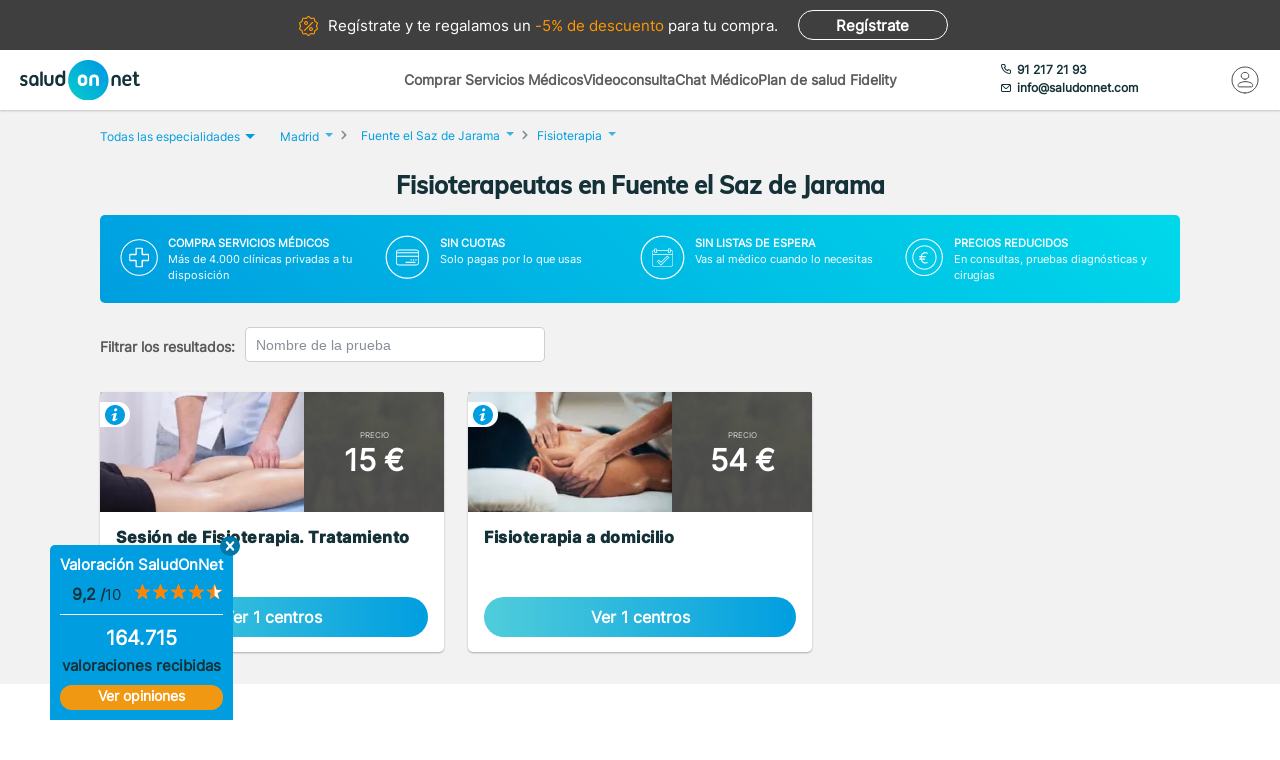

--- FILE ---
content_type: text/html; charset=utf-8
request_url: https://www.saludonnet.com/servicios-medicos/fisioterapia/ciudad/madrid-fuente-el-saz-de-jarama
body_size: 27131
content:

<!DOCTYPE html>
<html lang="es">
<head>
    <meta charset="utf-8">
    <meta name="viewport" content="width=device-width, initial-scale=1">
    <title>Fisioterapeutas en Fuente el Saz de Jarama desde 15€. Sin esperas - SaludOnNet</title>
    <meta name="description" content="Pide cita con los mejores Fisioterapeutas en Fuente el Saz de Jarama. Consulta el cat&#225;logo de servicios m&#233;dicos de Fisioterapia, opiniones y pide online tu cita con SaludOnNet.">
    
    
    
        <link rel="preload" href="/Content/fonts/Inter-VF.woff2" as="font" type="font/woff2" crossorigin>
<link rel="preload" href="/Content/fonts/Mulish-VF.woff2" as="font" type="font/woff2" crossorigin>
            <link rel="stylesheet" rel="preload" type="text/css" href="/Content/css/bundles/SON-sonstyle-search-services-sass.css" as="style" />

            <link rel="preload" href="https://soncdn.azureedge.net/portal/4073-tratamiento-combinado-de-reha-2x.avif" as="image" />

        <link rel="preload" href="/Scripts/marketplace/lib/jquery-1.7.2.min.js" as="script" />
        <link rel="preload" href="https://maps.googleapis.com/maps/api/js?key=AIzaSyCoezXaNL0iCplm2iQyXi6e9es83rWGUIo&libraries=places&language=es" data-cookieconsent="ignore" as="script" />
        <script src="/Scripts/marketplace/lib/jquery-1.7.2.min.js" type="text/javascript" defer></script>
        <link rel="preconnect" href="https://www.googletagmanager.com">

            <link rel="canonical" href="https://www.saludonnet.com/servicios-medicos/fisioterapia/ciudad/madrid-fuente-el-saz-de-jarama" />


        <meta name="robots" content="index, follow">


<meta property="og:title" content="Fisioterapeutas - SaludOnNet" />
<meta property="og:description" content="Encuentra tu fisioterapeuta de confianza en Fuente el Saz de JaramaLa fisioterapia es una rama de la medicina que se encarga de la recuperaci&#243;n f&#237;sica de cualquier tipo de lesi&#243;n. Es una disciplina de la salud, una alternativa a los medicamentos para" />
<meta property="og:image" itemprop="image" content="https://soncdn.azureedge.net/portal/fisioterapia-2x.jpg"/>
<meta property=”og:type” content=”website” />
<meta property="og:url" content="https://www.saludonnet.com/servicios-medicos/fisioterapia/ciudad/madrid-fuente-el-saz-de-jarama" />

    


    

    <meta name="theme-color" content="#009EE0">
    <meta property="og:title" content="Fisioterapeutas en Fuente el Saz de Jarama desde 15€. Sin esperas - SaludOnNet">
    <meta property="og:description" content="Pide cita con los mejores Fisioterapeutas en Fuente el Saz de Jarama. Consulta el cat&#225;logo de servicios m&#233;dicos de Fisioterapia, opiniones y pide online tu cita con SaludOnNet.">
    <meta property="og:image" itemprop="image" content="https://www.saludonnet.com/content/img/backgrounds/mobile-herounit.jpg">
    <meta property=”og:type” content=”website” />
    <meta property="og:url" content="https://www.saludonnet.com/">
    <meta name="thumbnail" content="https://www.saludonnet.com/Content/img/svg/on-logo.svg" />
    <meta name="apple-itunes-app" content="app-id=409141015">
    <meta name="google-play-app" content="app-id=com.saludonnet.pacientes">
    <link rel="shortcut icon" href="/Content/img/favicon.ico">
    <link rel="icon" sizes="192x192" href="/Content/img/logos/sonlogo192.png">
    <link href="/Content/img/logos/icon-120x120.png" rel="apple-touch-icon" />
    <link href="/Content/img/logos/icon-152x152.png" rel="apple-touch-icon" sizes="152x152" />
    <link href="/Content/img/logos/icon-167x167.png" rel="apple-touch-icon" sizes="167x167" />
    <link href="/Content/img/logos/icon-180x180.png" rel="apple-touch-icon" sizes="180x180" />
    <link href="/Content/img/logos/icon-192x192.png" rel="icon" sizes="192x192" />
    <link href="/Content/img/logos/icon-128x128.png" rel="icon" sizes="128x128" />
    
    
    
        <script>
            window.dataLayer = window.dataLayer || [];
            window.dataLayer.push({
                'businessType': 'Marketplace',
                'specialty': 'Fisioterapia'
            });
        </script>
    


    <!-- Script para poder probar Page Speed Insights sin el banner de consentimiento de cookies-->
<script>
    window.addEventListener("CookiebotOnDialogInit", function () {
        if (Cookiebot.getDomainUrlParam("CookiebotScan") === "true")
            Cookiebot.setOutOfRegion();
    });
</script>

    <!-- Google Tag Manager -->
    <script data-cookieconsent="ignore">
        (function (w, d, s, l, i) {
            w[l] = w[l] || [];
            w[l].push({
                'gtm.start':
                    new Date().getTime(),
                event: 'gtm.js'
            });
            var f = d.getElementsByTagName(s)[0],
                j = d.createElement(s),
                dl = l != 'dataLayer' ? '&l=' + l : '';
            j.async = true;
            j.src =
                'https://www.googletagmanager.com/gtm.js?id=' + i + dl;
            f.parentNode.insertBefore(j, f);
        })(window, document, 'script', 'dataLayer', 'GTM-WPSL63');
    </script>
    <!-- End Google Tag Manager -->
<!-- Azure Insights-->
<script type="text/javascript">
var appInsights = window.appInsights ||
    function(config) {
        function r(config) {
            t[config] = function() {
                var i = arguments;
                t.queue.push(function() { t[config].apply(t, i) })
            }
        }

        var t = { config: config }, u = document, e = window, o = "script", s = u.createElement(o), i, f;
        for (s.src = config.url || "//az416426.vo.msecnd.net/scripts/a/ai.0.js", u.getElementsByTagName(o)[0].parentNode.appendChild(s), t.cookie = u.cookie, t.queue = [], i = ["Event", "Exception", "Metric", "PageView", "Trace"]; i.length;) r("track" + i.pop());
        return r("setAuthenticatedUserContext"), r("clearAuthenticatedUserContext"), config.disableExceptionTracking ||
        (i = "onerror", r("_" + i), f = e[i], e[i] = function(config, r, u, e, o) {
            var s = f && f(config, r, u, e, o);
            return s !== !0 && t["_" + i](config, r, u, e, o), s
        }), t
    }({ instrumentationKey: "24f6e516-b3b5-47c4-a73a-2630d4c90f57" });
window.appInsights = appInsights;
appInsights.trackPageView();
</script>
<!-- End Azure Insights)-->


<script type="application/ld+json">
    {
      "@context": "https://schema.org",
      "@type": "Organization",
      "name": "SaludOnNet",
      "legalName" : "Saludonnet Spain, S.L.",
      "url": "https://www.saludonnet.com/",
      "logo": "https://www.saludonnet.com/Content/img/svg/son-logo.svg",
      "sameAs": [
        "https://es-es.facebook.com/pages/category/Medical-Service/SaludOnNet-214957498526536",
        "https://twitter.com/saludonnet",
        "https://www.instagram.com/saludonnet",
        "https://es.linkedin.com/company/saludonnet",
        "https://www.youtube.com/channel/UCag68GsnagqzNb6C3G-S9vQ"
      ],
      "contactPoint": [
        {
          "@type": "ContactPoint",
          "telephone": "+34912172193",
          "email": "info@saludonnet.com",
          "contactType": "customer service",
          "areaServed": "ES",
          "availableLanguage": "es"
        }
      ]
    }
</script>
<script type="application/ld+json">
    {
        "@context": "http://schema.org",
        "@type": "WebSite",
        "name": "SaludOnNet",
        "url": "https://www.saludonnet.com/"
    }
</script>

</head>
<body>
        <!-- Google Tag Manager (noscript) -->
        <noscript>
            <iframe src="https://www.googletagmanager.com/ns.html?id=GTM-WPSL63"
                    height="0" width="0" style="display:none;visibility:hidden"></iframe>
        </noscript>
        <!-- End Google Tag Manager (noscript) -->
    <!-- Renderizado de librerias-->
    <script type="text/javascript">
        window.sOn = window.sOn || {};
        sOn.layoutView = sOn.layoutView || {};
        sOn.layoutView.isAnonymousUser = (/true/i).test('True');
        sOn.layoutView.userEmail = '';
        sOn.layoutView.signalRServerUrl = 'https://websocket.saludonnet.com/signalr';
        sOn.layoutView.countryCode = 'ES';
        sOn.layoutView.currencyCode = 'EUR';

        //Feature flags
        sOn.layoutView.isOnlineAppointmentFeatureEnabled = (/true/i).test('True');
    </script>
    <script src="https://maps.googleapis.com/maps/api/js?key=AIzaSyCoezXaNL0iCplm2iQyXi6e9es83rWGUIo&libraries=places&language=es" type="text/javascript" data-cookieconsent="ignore" defer></script>
    
    
    
<script src="/bundles/jsProductsGroupsViewLibs?v=aw0OqsjBbsv-PbgTDmecKHuigHhMvbb0TIWWkK0-eLY1" defer></script>
        <script src="/Scripts/bundles/layout.min.js" defer></script>
<script src="/bundles/jsProductsGroupsView?v=q-0HzTlD1G9aNUDrU9wps8c4eEwL8XZ2Y1rcvk4LmqY1" defer></script>

    <script type="text/javascript">
        sOn.productGroupView = sOn.productGroupView || {};
        sOn.productGroupView.specialtySlug = "fisioterapia";
        sOn.productGroupView.productsGroups = [{"Id":"4073-tratamiento-combinado-de-reha","Name":"Sesión de Fisioterapia. Tratamiento combinado","Description":"\u003cp\u003e\u003cstrong\u003eTratamiento combinado de terapia manual y electromedicina\u003c/strong\u003e, recomendable para:\u003c/p\u003e\n\n\u003cul\u003e\n\t\u003cli\u003eReumatismos\u003c/li\u003e\n\t\u003cli\u003eFracturas\u003c/li\u003e\n\t\u003cli\u003eEsguinces\u003c/li\u003e\n\t\u003cli\u003eEnfermedades degenerativas\u003c/li\u003e\n\t\u003cli\u003eLesiones deportivas\u003c/li\u003e\n\t\u003cli\u003eRecuperaciones post- cirugía.\u003c/li\u003e\n\u003c/ul\u003e\n\n\u003cp\u003eDependiendo de la dolencia, el tratamiento podrá variar a criterio del fisioterapeuta. Puede incluir una diversidad de métodos, como \u003cstrong\u003eejercicios, estiramientos, tracción, estimulación eléctrica y uso de distintos aparatos y masajes.\u003c/strong\u003e\u003c/p\u003e\n\n\u003cp\u003eLa sesión suele tener una duración estimada de 20 minutos.\u003c/p\u003e\n","Total":1,"Url":"/centros-medicos/fisioterapia/ciudad/madrid-fuente-el-saz-de-jarama/4073-tratamiento-combinado-de-reha","LowestPrice":15,"HasInformativeConsultation":false,"LowestInformativeConsultationPrice":0,"IsFreeDueToUserPlanConfig":false,"CompanyId":null,"BelongsToAttractingLeadsCompany":false},{"Id":"6154-fisioterapia-a-domicilio","Name":"Fisioterapia a domicilio","Description":"\u003cp\u003eLa sesión de\u0026nbsp;\u003cstrong\u003efisioterapia a domicilio\u0026nbsp;\u003c/strong\u003econsiste\u0026nbsp;en una terapia manual profunda e intensa que realiza el especialista con el objeto de aliviar los músculos sobrecargados y prevenir la aparición de lesiones. El fisioterapeuta lleva a cabo maniobras manuales como\u0026nbsp;\u003cem\u003ecompresiones, fricciones, presiones\u003c/em\u003e…con efectos analgésicos en los grupos musculares afectados.\u0026nbsp;\u003c/p\u003e\n\n\u003cp\u003eEste servicio, que se realiza a domicilio, es ideal para personas que realizan de manera frecuente ejercicio, para aquellas que tienen una movilidad reducida y para personas mayores.\u003c/p\u003e\n\n\u003cp\u003eEste masaje:\u003c/p\u003e\n\n\u003cul\u003e\n\t\u003cli\u003eReduce el dolor\u003c/li\u003e\n\t\u003cli\u003eRegula el tono muscular\u003c/li\u003e\n\t\u003cli\u003eAumenta el flujo sanguíneo\u003c/li\u003e\n\t\u003cli\u003eMejora la movilidad de las articulaciones\u003c/li\u003e\n\t\u003cli\u003eAumenta la eliminación de orina\u003c/li\u003e\n\t\u003cli\u003eFavorece la actividad intestinal\u003c/li\u003e\n\t\u003cli\u003eAumenta la oxigenación\u003c/li\u003e\n\t\u003cli\u003eReduce el tiempo de recuperación\u0026nbsp;\u003c/li\u003e\n\u003c/ul\u003e\n\n\u003cp\u003eEl masaje se realiza a domicilio, dentro del término municipal, y el tiempo lo determina el fisioterapeuta en función de la patología o lesión que el paciente presente.\u0026nbsp;\u003c/p\u003e\n","Total":1,"Url":"/centros-medicos/fisioterapia/ciudad/madrid-fuente-el-saz-de-jarama/6154-fisioterapia-a-domicilio","LowestPrice":54,"HasInformativeConsultation":false,"LowestInformativeConsultationPrice":0,"IsFreeDueToUserPlanConfig":false,"CompanyId":null,"BelongsToAttractingLeadsCompany":false}];
        sOn.productGroupView.hasAdvertisingCampaign = (/true/i).test('False');
        sOn.productGroupView.attractingLeadsCompanyId = "";
        sOn.layoutView.saludOnNetGlobalAverageRating = 4.6;
    </script>


    




    <!-- Fin renderizado de librerias-->

    <div id="main-wrapper" class="main-wrapper">
        <div id="inner-wrapper" class="inner-wrapper">
            
    <div id="signUpBanner_container" class="banner__signup">
        <p><span class="banner__signup__desktop-text">Regístrate y</span> te regalamos <span class="banner__signup__desktop-text">un </span><span> -5% de descuento</span> para tu compra<span class="banner__signup__desktop-text">.</span></p>
        <span id="signUpBanner_showsSignUpButton" class="btn hidden-link" data-cy="signUpBanner_showsSignUpButton" data-location="L3NpZ251cA==">
            Regístrate
        </span>
    </div>

<script type="text/javascript" defer>
    document.addEventListener("DOMContentLoaded", function () {
        $('#signUpBanner_showsSignUpButton').on('click', function() {
            dataLayer.push({
                'event': 'genericAnalyticsEvent',
                'eventCategory': 'plataforma',
                'eventAction': 'Pulsar el botón de registro',
                'eventLabel': 'El usuario pulsa el botón de registro desde el banner superior'
            });
        }); 
    });
</script>


                <header>
                    


<div class="header__logo">
    <div class="header__logos__wrapper">
        <a href="/">
            <img id="sonMainLogoDesktop" src="/Content/img/svg/son-logo.svg" alt="SaludOnNet" class="main__header__logo">
        </a>
    </div>
    <div>
    </div>
</div>
                    
    
<div class="header__search-wrapper">
    



<div class="header__search-link">
            <a id="showSearchPanelButton"
               href="#"
               class="active">
Comprar Servicios M&#233;dicos            </a>
            <a id="btnVideoVisitLanding"
               href="/video-consulta">
Videoconsulta            </a>
            <a id="btnVirtualVisitLanding"
               href="/chat-medico">
Chat M&#233;dico            </a>
            <a id="btnPersonalPlanLanding"
               href="/plan-de-salud-fidelity">
Plan de salud Fidelity            </a>
</div>
<div class="header__enterprise-link">
    <span data-location="L2VtcHJlc2Fz" class="hidden-link">Plan empresas</span>
</div>
</div>

<div id="marketplaceHeaderSearchPanel" style="display: none" class="search-dropdown">
    <p><strong>Realiza la búsqueda</strong></p>
    <div>
        <div id="marketplaceMedicalTermsSearchPanel" class="flex-wrapper flex-3">
            <span class="flex">
                <input id="marketplaceMedicalTermsSearch_keywordSelector" type="text" placeholder="Especialidad o nombre de la prueba"/>
                <span id="marketplaceMedicalTermsSearch_infoSearchMessage" class="message--error" style="display: none;" role="alert" aria-hidden="true"></span>
                <span id="marketplaceMedicalTermsSearch_keywordError" class="message--error" style="display: none;" role="alert" aria-hidden="true"></span>
            </span>
            <div class="flex">
                <input id="marketplaceMedicalTermsSearch_googleMapsLocationSelector" type="text" placeholder="Provincia o localidad"/>
                <span id="marketplaceMedicalTermsSearch_locationError" class="message--error" style="display: none;" role="alert" aria-hidden="true"></span>
            </div>
            <a id="marketplaceMedicalTermsSearch_button" href="#" class="btn btn--search">Buscar</a>
            <div>
                <button id="hideMarketplaceHeaderSearchButton" class="btn btn--close"></button>
            </div>
        </div>
    </div>
</div>



                    


<div class="header__profile-wrapper">
    

    <div id="unloggedMenu" data-cy="unloggedMenu" style="display: none;" class="header__unlogged-profile">
        <div>
    <div class="header__contact-link">
        <a href="tel:+34 91 217 21 93" id="headerTelephone"><span class="header__phone-text">91 217 21 93</span></a>
        <a href="mailto:info@saludonnet.com" id="headerEmail"><span class="header__email-text">info@saludonnet.com</span></a>
    </div>
    <a href="tel:+34912172193" class="header__mobile-phone" aria-label="teléfono"><span class="header__phone-image"></span></a>
    <p>LLAMAR</p>
</div>
        <div>
            <a
                id="showSignUpButton"
                data-cy="showSignUpButton"
                href="#"
                class="header__login"
                aria-label="Mi Cuenta"
            >
                <span class="header__login-image"></span>
            </a>
            
            <p>MI CUENTA</p>

            <div id="loginOrSignUpModal" class="header__profile__menu" style="display: none">
                <span id="headerDropdownLoginButton"
                    data-location="L2xvZ2lu"
                    class="btn hidden-link">
                    INICIAR SESIÓN
                </span>
                <hr>
                <p class="header__profile__menu__text">¿No tienes cuenta?</p>
                <span id="headerDropdownSignUpButton"
                    data-location="L3NpZ251cA=="
                    class="btn hidden-link">
                    REGÍSTRATE
                </span>
            </div>

        </div>
    </div>
    <div id="loggedMenu" style="display: none;" class="header__logged-profile">
        <div>
    <div class="header__contact-link">
        <a href="tel:+34 91 217 21 93" id="headerTelephone"><span class="header__phone-text">91 217 21 93</span></a>
        <a href="mailto:info@saludonnet.com" id="headerEmail"><span class="header__email-text">info@saludonnet.com</span></a>
    </div>
    <a href="tel:+34912172193" class="header__mobile-phone" aria-label="teléfono"><span class="header__phone-image"></span></a>
    <p>LLAMAR</p>
</div>
        <div class="header__logged-menu">
            <a id="showLoggedMenuOptionsButton" href="#" class="header__login" aria-label="Mi Cuenta"><span class="header__login-image"></span></a>
            <p>MI CUENTA</p>
        </div>
    </div>
    <span id="logoutErrorMessage" class="error-message" role="alert" aria-hidden="true" style="display: none;"></span>
    <div id="notifications"></div>
</div>
                    
    
    
        <div class="header__mobile-menu">
            <div class="header__search">
                <a id="showSearchPanelButton" href="#" aria-label="Buscar">
                </a>
                <p>BUSCAR</p>
            </div>
            <div id="" class="header__menu">
                <span></span>
                <span></span>
                <span></span>
                <span></span>
                <p>MENU</p>
            </div>
        </div>
        
<div id="" class="header-menu">
    <a href="#" class="header__user-menu__clipboard header-menu__dropdown">Especialidades</a>
    <div class="header-menu__section">
            <span class="line"></span>
            <a href="/servicios-medicos/acupuntura">Acupuntura</a>
            <span class="line"></span>
            <a href="/servicios-medicos/alergologia">Alergolog&#237;a</a>
            <span class="line"></span>
            <a href="/servicios-medicos/analisis-clinicos">Anal&#237;ticas y Gen&#233;tica</a>
            <span class="line"></span>
            <a href="/servicios-medicos/aparato-digestivo">Aparato Digestivo</a>
            <span class="line"></span>
            <a href="/servicios-medicos/cardiologia">Cardiolog&#237;a</a>
            <span class="line"></span>
            <a href="/servicios-medicos/cirugia-estetica">Cirug&#237;a Est&#233;tica</a>
            <span class="line"></span>
            <a href="/servicios-medicos/cirugia-general-y-del-aparato-digestivo">Cirug&#237;a General y del Aparato Digestivo</a>
            <span class="line"></span>
            <a href="/servicios-medicos/cirugia-maxilofacial">Cirug&#237;a Maxilofacial</a>
            <span class="line"></span>
            <a href="/servicios-medicos/dermatologia">Dermatolog&#237;a</a>
            <span class="line"></span>
            <a href="/servicios-medicos/endocrinologia-y-nutricion">Endocrinolog&#237;a y Nutrici&#243;n</a>
            <span class="line"></span>
            <a href="/servicios-medicos/fisioterapia">Fisioterapia</a>
            <span class="line"></span>
            <a href="/servicios-medicos/obstetricia-y-ginecologia">Ginecolog&#237;a y Obstetricia</a>
            <span class="line"></span>
            <a href="/servicios-medicos/hematologia">Hematolog&#237;a</a>
            <span class="line"></span>
            <a href="/servicios-medicos/homeopatia">Homeopat&#237;a</a>
            <span class="line"></span>
            <a href="/servicios-medicos/medicina-deportiva">Medicina Deportiva</a>
            <span class="line"></span>
            <a href="/servicios-medicos/medicina-estetica">Medicina Est&#233;tica</a>
            <span class="line"></span>
            <a href="/servicios-medicos/medicina-general">Medicina General</a>
            <span class="line"></span>
            <a href="/servicios-medicos/medicina-interna">Medicina Interna</a>
            <span class="line"></span>
            <a href="/servicios-medicos/nefrologia">Nefrolog&#237;a</a>
            <span class="line"></span>
            <a href="/servicios-medicos/neumologia">Neumolog&#237;a</a>
            <span class="line"></span>
            <a href="/servicios-medicos/neurologia">Neurolog&#237;a</a>
            <span class="line"></span>
            <a href="/servicios-medicos/odontologia">Odontolog&#237;a</a>
            <span class="line"></span>
            <a href="/servicios-medicos/oftalmologia">Oftalmolog&#237;a</a>
            <span class="line"></span>
            <a href="/servicios-medicos/oncologia-medica">Oncolog&#237;a M&#233;dica</a>
            <span class="line"></span>
            <a href="/servicios-medicos/oncologia-radioterapica">Oncolog&#237;a Radioter&#225;pica</a>
            <span class="line"></span>
            <a href="/servicios-medicos/otorrinolaringologia">Otorrinolaringolog&#237;a</a>
            <span class="line"></span>
            <a href="/servicios-medicos/pediatria">Pediatr&#237;a</a>
            <span class="line"></span>
            <a href="/servicios-medicos/podologia">Podolog&#237;a</a>
            <span class="line"></span>
            <a href="/servicios-medicos/psicologia">Psicolog&#237;a</a>
            <span class="line"></span>
            <a href="/servicios-medicos/psiquiatria">Psiquiatr&#237;a</a>
            <span class="line"></span>
            <a href="/servicios-medicos/radiodiagnostico">Radiolog&#237;a</a>
            <span class="line"></span>
            <a href="/servicios-medicos/rehabilitacion">Rehabilitaci&#243;n</a>
            <span class="line"></span>
            <a href="/servicios-medicos/reproduccion-asistida">Reproducci&#243;n asistida</a>
            <span class="line"></span>
            <a href="/servicios-medicos/reumatologia">Reumatolog&#237;a</a>
            <span class="line"></span>
            <a href="/servicios-medicos/traumatologia-y-cirugia-ortopedica">Traumatolog&#237;a y Cirug&#237;a Ortop&#233;dica</a>
            <span class="line"></span>
            <a href="/servicios-medicos/urgencias-domiciliarias">Urgencias Domiciliarias</a>
            <span class="line"></span>
            <a href="/servicios-medicos/urologia">Urolog&#237;a</a>
            <span class="line"></span>
            <a href="/servicios-medicos/radiodiagnostico/resonancia-magnetica">Resonancia Magn&#233;tica</a>
    </div>
        <span class="line"></span>
        <a href="#" class="header__user-menu__cross header-menu__dropdown">Intervenciones quirúrgicas</a>
        <div class="header-menu__section">
            <span class="line"></span>

            <a href="/cirugias" class="header-menu__surgeries">Ver todas las cirugías</a>
                <span class="line"></span>
                <a>Artroscopia de Rodilla - Menisco</a>
                <span class="line"></span>
                <a>Aumento de pechos. Mamoplastia</a>
                <span class="line"></span>
                <a>Cirug&#237;a del abdomen. Abdominoplastia</a>
                <span class="line"></span>
                <a>Cirug&#237;a de p&#225;rpados. Blefaroplastia</a>
                <span class="line"></span>
                <a>Elevaci&#243;n de pechos. Mastopexia</a>
                <span class="line"></span>
                <a>Liposucci&#243;n</a>
                <span class="line"></span>
                <a>Operaci&#243;n de Cataratas</a>
                <span class="line"></span>
                <a>Operaci&#243;n de Fimosis</a>
                <span class="line"></span>
                <a>Operaci&#243;n de Hemorroides</a>
                <span class="line"></span>
                <a>Operaci&#243;n de Hernia Inguinal</a>
                <span class="line"></span>
                <a>Operaci&#243;n de Hipermetrop&#237;a</a>
                <span class="line"></span>
                <a>Operaci&#243;n del S&#237;ndrome del T&#250;nel Carpiano</a>
                <span class="line"></span>
                <a>Operaci&#243;n de Miop&#237;a</a>
                <span class="line"></span>
                <a>Operaci&#243;n de Presbicia o vista cansada</a>
                <span class="line"></span>
                <a>Recambio de implantes mamarios</a>
                <span class="line"></span>
                <a>Reducci&#243;n de pechos. Mamoplastia</a>
                <span class="line"></span>
                <a>Reversi&#243;n de Vasectom&#237;a</a>
                <span class="line"></span>
                <a>Vasectom&#237;a</a>
        </div>
            <span class="line"></span>
        <span data-location="L3ZpZGVvLWNvbnN1bHRh" class="header__user-menu__video hidden-link">Videoconsulta</span>
            <span class="line"></span>
        <span data-location="L2NoYXQtbWVkaWNv" class="header__user-menu__chat hidden-link">Chat Médico</span>
            <span class="line"></span>
        <a href="/plan-de-salud-fidelity" class="header__user-menu__heart hidden-link">Plan de salud Fidelity <span>NUEVO</span></a>
    <span class="line"></span>
    <a href="https://www.saludonnet.com/blog" class="header__user-menu__browser">Nuestro blog de salud</a>
    <span class="line"></span>
    <span data-location="L2FjY2Vzby1wcm9mZXNpb25hbGVz" class="header__user-menu__professional hidden-link">¿Eres médico?</span>
    <span data-location="L2VtcHJlc2Fz" class="header__user-menu__enterprise hidden-link">Plan empresas</span>
        <a href="#" onclick="showSignUpModal()" class="header__user-menu__signup">Consigue un 5% descuento</a>
        <script type="text/javascript">
            /*Trapiche hasta terminar la tarea de cargar los js asíncronos*/
            function showSignUpModal() {
                var signUpModal = document.getElementById("signUpModalContainer");
                var overlay = document.getElementById("overlay");
                signUpModal.style.display = "block";
                overlay.style.display = "block";
            }
        </script>
    <a href="/contacto-saludonnet" class="header__user-menu__contact hidden-link">Contacto</a>
</div>
    


                </header>

    



<div class="subheader--mobile">
    <div class="content-wrapper">
                <div>
                    <span id=""
                       data-location="Lw=="
                       class="active hidden-link">
                        Comprar Servicios
                    </span>
                </div>
                <div>
                    <span id=""
                       data-location="L3ZpZGVvLWNvbnN1bHRh"
                       class="hidden-link">
                        Videoconsulta
                    </span>
                </div>
                <div>
                    <span id=""
                       data-location="L2NoYXQtbWVkaWNv"
                       class="hidden-link">
                        Chat M&#233;dico
                    </span>
                </div>
                <div>
                    <span id=""
                       data-location="L3BsYW4tZGUtc2FsdWQtZmlkZWxpdHk="
                       class="hidden-link">
                        Plan de salud Fidelity
                    </span>
                </div>
    </div>
</div>

            <div class="flex-wrapper">
                

<div id="loggedMenuOptionsPanel"></div>
<div id="collapsed-menu" class="collapsed-menu" data-cy="collapsed-menu">
    <div>
        <a id="uncollapseMenuButton" data-cy="uncollapseMenuButton" href="#" onclick="">
            <picture id="userProfileImageInCollapsedMenu"></picture>
        </a>
        <div class="menu__notifications menu__notifications--collapsed">
            <a href="/centro-notificaciones">
                <span class="notificationBell" style="display: none;"></span>
            </a>
        </div>
    </div>
</div>
<p id="loggedMenuOptionsErrorMessage" class="error-message menu__error" role="alert" aria-hidden="true" style="display: none;"></p>
                <div style="width: 100%;">
                    













<div class="desktop-title-wrapper">
    <div class="breadcrumb__menu">
        <div class="content-wrapper">
            <div class="breadcrumb__specialties">
                <div id="showAllSpecialtiesButton_mobileView" class="breadcrumb__specialties__link">
                    <button>Especialidades<span class="breadcrumb__specialties__link__arrow"></span></button>
                </div>
                <div id="specialtiesContainer_mobileView" style="display: none;" class="breadcrumb__specialties__list-wrapper">
                    

<div id="listOfSpecialties" class="herounit__search__links__specialties__list">
    <div name="specialtiesPanelCloseButton" class="herounit__search__links__specialties__close"></div>
        <a href="/servicios-medicos/acupuntura" class="linkOfSpecialty">Acupuntura</a>
        <a href="/servicios-medicos/alergologia" class="linkOfSpecialty">Alergolog&#237;a</a>
        <a href="/servicios-medicos/analisis-clinicos" class="linkOfSpecialty">Anal&#237;ticas y Gen&#233;tica</a>
        <a href="/servicios-medicos/aparato-digestivo" class="linkOfSpecialty">Aparato Digestivo</a>
        <a href="/servicios-medicos/cardiologia" class="linkOfSpecialty">Cardiolog&#237;a</a>
        <a href="/servicios-medicos/cirugia-estetica" class="linkOfSpecialty">Cirug&#237;a Est&#233;tica</a>
        <a href="/servicios-medicos/cirugia-general-y-del-aparato-digestivo" class="linkOfSpecialty">Cirug&#237;a General y del Aparato Digestivo</a>
        <a href="/servicios-medicos/cirugia-maxilofacial" class="linkOfSpecialty">Cirug&#237;a Maxilofacial</a>
        <a href="/servicios-medicos/dermatologia" class="linkOfSpecialty">Dermatolog&#237;a</a>
        <a href="/servicios-medicos/endocrinologia-y-nutricion" class="linkOfSpecialty">Endocrinolog&#237;a y Nutrici&#243;n</a>
        <a href="/servicios-medicos/fisioterapia" class="linkOfSpecialty">Fisioterapia</a>
        <a href="/servicios-medicos/obstetricia-y-ginecologia" class="linkOfSpecialty">Ginecolog&#237;a y Obstetricia</a>
        <a href="/servicios-medicos/hematologia" class="linkOfSpecialty">Hematolog&#237;a</a>
        <a href="/servicios-medicos/homeopatia" class="linkOfSpecialty">Homeopat&#237;a</a>
        <a href="/servicios-medicos/medicina-deportiva" class="linkOfSpecialty">Medicina Deportiva</a>
        <a href="/servicios-medicos/medicina-estetica" class="linkOfSpecialty">Medicina Est&#233;tica</a>
        <a href="/servicios-medicos/medicina-general" class="linkOfSpecialty">Medicina General</a>
        <a href="/servicios-medicos/medicina-interna" class="linkOfSpecialty">Medicina Interna</a>
        <a href="/servicios-medicos/nefrologia" class="linkOfSpecialty">Nefrolog&#237;a</a>
        <a href="/servicios-medicos/neumologia" class="linkOfSpecialty">Neumolog&#237;a</a>
        <a href="/servicios-medicos/neurologia" class="linkOfSpecialty">Neurolog&#237;a</a>
        <a href="/servicios-medicos/odontologia" class="linkOfSpecialty">Odontolog&#237;a</a>
        <a href="/servicios-medicos/oftalmologia" class="linkOfSpecialty">Oftalmolog&#237;a</a>
        <a href="/servicios-medicos/oncologia-medica" class="linkOfSpecialty">Oncolog&#237;a M&#233;dica</a>
        <a href="/servicios-medicos/oncologia-radioterapica" class="linkOfSpecialty">Oncolog&#237;a Radioter&#225;pica</a>
        <a href="/servicios-medicos/otorrinolaringologia" class="linkOfSpecialty">Otorrinolaringolog&#237;a</a>
        <a href="/servicios-medicos/pediatria" class="linkOfSpecialty">Pediatr&#237;a</a>
        <a href="/servicios-medicos/podologia" class="linkOfSpecialty">Podolog&#237;a</a>
        <a href="/servicios-medicos/psicologia" class="linkOfSpecialty">Psicolog&#237;a</a>
        <a href="/servicios-medicos/psiquiatria" class="linkOfSpecialty">Psiquiatr&#237;a</a>
        <a href="/servicios-medicos/radiodiagnostico" class="linkOfSpecialty">Radiolog&#237;a</a>
        <a href="/servicios-medicos/rehabilitacion" class="linkOfSpecialty">Rehabilitaci&#243;n</a>
        <a href="/servicios-medicos/reproduccion-asistida" class="linkOfSpecialty">Reproducci&#243;n asistida</a>
        <a href="/servicios-medicos/reumatologia" class="linkOfSpecialty">Reumatolog&#237;a</a>
        <a href="/servicios-medicos/traumatologia-y-cirugia-ortopedica" class="linkOfSpecialty">Traumatolog&#237;a y Cirug&#237;a Ortop&#233;dica</a>
        <a href="/servicios-medicos/urgencias-domiciliarias" class="linkOfSpecialty">Urgencias Domiciliarias</a>
        <a href="/servicios-medicos/urologia" class="linkOfSpecialty">Urolog&#237;a</a>
</div>

                </div>
            </div>
            <div>
                <a href="/video-consulta">Videoconsulta</a>
            </div>
            <div>
                <a href="/chat-medico">Chat Médico</a>
            </div>
            <div>
                <a href="/plan-de-salud-fidelity">Plan de salud Fidelity</a>
            </div>
        </div>
    </div>
    <div class="breadcrumb">
        <div class="content-wrapper">
            <div class="breadcrumb__specialties">
                <div id="showAllSpecialtiesBreadcrumbButton" class="breadcrumb__specialties__link">
                    <button>Todas las especialidades<span class="breadcrumb__specialties__link__arrow"></span></button>
                </div>
                <div id="specialtiesContainer" style="display: none;" class="breadcrumb__specialties__list-wrapper">
                    

<div id="listOfSpecialties" class="herounit__search__links__specialties__list">
    <div name="specialtiesPanelCloseButton" class="herounit__search__links__specialties__close"></div>
        <a href="/servicios-medicos/acupuntura" class="linkOfSpecialty">Acupuntura</a>
        <a href="/servicios-medicos/alergologia" class="linkOfSpecialty">Alergolog&#237;a</a>
        <a href="/servicios-medicos/analisis-clinicos" class="linkOfSpecialty">Anal&#237;ticas y Gen&#233;tica</a>
        <a href="/servicios-medicos/aparato-digestivo" class="linkOfSpecialty">Aparato Digestivo</a>
        <a href="/servicios-medicos/cardiologia" class="linkOfSpecialty">Cardiolog&#237;a</a>
        <a href="/servicios-medicos/cirugia-estetica" class="linkOfSpecialty">Cirug&#237;a Est&#233;tica</a>
        <a href="/servicios-medicos/cirugia-general-y-del-aparato-digestivo" class="linkOfSpecialty">Cirug&#237;a General y del Aparato Digestivo</a>
        <a href="/servicios-medicos/cirugia-maxilofacial" class="linkOfSpecialty">Cirug&#237;a Maxilofacial</a>
        <a href="/servicios-medicos/dermatologia" class="linkOfSpecialty">Dermatolog&#237;a</a>
        <a href="/servicios-medicos/endocrinologia-y-nutricion" class="linkOfSpecialty">Endocrinolog&#237;a y Nutrici&#243;n</a>
        <a href="/servicios-medicos/fisioterapia" class="linkOfSpecialty">Fisioterapia</a>
        <a href="/servicios-medicos/obstetricia-y-ginecologia" class="linkOfSpecialty">Ginecolog&#237;a y Obstetricia</a>
        <a href="/servicios-medicos/hematologia" class="linkOfSpecialty">Hematolog&#237;a</a>
        <a href="/servicios-medicos/homeopatia" class="linkOfSpecialty">Homeopat&#237;a</a>
        <a href="/servicios-medicos/medicina-deportiva" class="linkOfSpecialty">Medicina Deportiva</a>
        <a href="/servicios-medicos/medicina-estetica" class="linkOfSpecialty">Medicina Est&#233;tica</a>
        <a href="/servicios-medicos/medicina-general" class="linkOfSpecialty">Medicina General</a>
        <a href="/servicios-medicos/medicina-interna" class="linkOfSpecialty">Medicina Interna</a>
        <a href="/servicios-medicos/nefrologia" class="linkOfSpecialty">Nefrolog&#237;a</a>
        <a href="/servicios-medicos/neumologia" class="linkOfSpecialty">Neumolog&#237;a</a>
        <a href="/servicios-medicos/neurologia" class="linkOfSpecialty">Neurolog&#237;a</a>
        <a href="/servicios-medicos/odontologia" class="linkOfSpecialty">Odontolog&#237;a</a>
        <a href="/servicios-medicos/oftalmologia" class="linkOfSpecialty">Oftalmolog&#237;a</a>
        <a href="/servicios-medicos/oncologia-medica" class="linkOfSpecialty">Oncolog&#237;a M&#233;dica</a>
        <a href="/servicios-medicos/oncologia-radioterapica" class="linkOfSpecialty">Oncolog&#237;a Radioter&#225;pica</a>
        <a href="/servicios-medicos/otorrinolaringologia" class="linkOfSpecialty">Otorrinolaringolog&#237;a</a>
        <a href="/servicios-medicos/pediatria" class="linkOfSpecialty">Pediatr&#237;a</a>
        <a href="/servicios-medicos/podologia" class="linkOfSpecialty">Podolog&#237;a</a>
        <a href="/servicios-medicos/psicologia" class="linkOfSpecialty">Psicolog&#237;a</a>
        <a href="/servicios-medicos/psiquiatria" class="linkOfSpecialty">Psiquiatr&#237;a</a>
        <a href="/servicios-medicos/radiodiagnostico" class="linkOfSpecialty">Radiolog&#237;a</a>
        <a href="/servicios-medicos/rehabilitacion" class="linkOfSpecialty">Rehabilitaci&#243;n</a>
        <a href="/servicios-medicos/reproduccion-asistida" class="linkOfSpecialty">Reproducci&#243;n asistida</a>
        <a href="/servicios-medicos/reumatologia" class="linkOfSpecialty">Reumatolog&#237;a</a>
        <a href="/servicios-medicos/traumatologia-y-cirugia-ortopedica" class="linkOfSpecialty">Traumatolog&#237;a y Cirug&#237;a Ortop&#233;dica</a>
        <a href="/servicios-medicos/urgencias-domiciliarias" class="linkOfSpecialty">Urgencias Domiciliarias</a>
        <a href="/servicios-medicos/urologia" class="linkOfSpecialty">Urolog&#237;a</a>
</div>

                </div>
            </div>
            
<div>
    <ol itemscope itemtype="http://schema.org/BreadcrumbList" class="breadcrumb__links">
        <li itemprop="itemListElement" itemscope itemtype="http://schema.org/ListItem">
            <a id="breadCrumbProvince" href="#" itemscope itemtype="http://schema.org/Thing" itemprop="item">
                <span>Madrid</span>
            </a>
            <meta itemprop="name" content="Madrid">
            <meta itemprop="position" content="1">
                <div id="breadCrumbProvincesPanel" style="display: none;" class="breadcrumb__dropdown">
                    <span>Fisioterapia</span>
                    <ol>
                            <li>

                                    <span data-location="L3NlcnZpY2lvcy1tZWRpY29zL2Zpc2lvdGVyYXBpYS9wcm92aW5jaWEvYS1jb3J1bmE=" class="hidden-link">A Coru&#241;a</span>
                            </li>
                            <li>

                                    <span data-location="L3NlcnZpY2lvcy1tZWRpY29zL2Zpc2lvdGVyYXBpYS9wcm92aW5jaWEvYWxiYWNldGU=" class="hidden-link">Albacete</span>
                            </li>
                            <li>

                                    <span data-location="L3NlcnZpY2lvcy1tZWRpY29zL2Zpc2lvdGVyYXBpYS9wcm92aW5jaWEvYWxpY2FudGU=" class="hidden-link">Alicante</span>
                            </li>
                            <li>

                                    <span data-location="L3NlcnZpY2lvcy1tZWRpY29zL2Zpc2lvdGVyYXBpYS9wcm92aW5jaWEvYWxtZXJpYQ==" class="hidden-link">Almer&#237;a</span>
                            </li>
                            <li>

                                    <span data-location="L3NlcnZpY2lvcy1tZWRpY29zL2Zpc2lvdGVyYXBpYS9wcm92aW5jaWEvYXJhYmEtYWxhdmE=" class="hidden-link">Araba/&#193;lava</span>
                            </li>
                            <li>

                                    <span data-location="L3NlcnZpY2lvcy1tZWRpY29zL2Zpc2lvdGVyYXBpYS9wcm92aW5jaWEvYXN0dXJpYXM=" class="hidden-link">Asturias</span>
                            </li>
                            <li>

                                    <span data-location="L3NlcnZpY2lvcy1tZWRpY29zL2Zpc2lvdGVyYXBpYS9wcm92aW5jaWEvYXZpbGE=" class="hidden-link">&#193;vila</span>
                            </li>
                            <li>

                                    <span data-location="L3NlcnZpY2lvcy1tZWRpY29zL2Zpc2lvdGVyYXBpYS9wcm92aW5jaWEvYmFkYWpveg==" class="hidden-link">Badajoz</span>
                            </li>
                            <li>

                                    <span data-location="L3NlcnZpY2lvcy1tZWRpY29zL2Zpc2lvdGVyYXBpYS9wcm92aW5jaWEvYmFyY2Vsb25h" class="hidden-link">Barcelona</span>
                            </li>
                            <li>

                                    <span data-location="L3NlcnZpY2lvcy1tZWRpY29zL2Zpc2lvdGVyYXBpYS9wcm92aW5jaWEvYml6a2FpYQ==" class="hidden-link">Bizkaia</span>
                            </li>
                            <li>

                                    <span data-location="L3NlcnZpY2lvcy1tZWRpY29zL2Zpc2lvdGVyYXBpYS9wcm92aW5jaWEvYnVyZ29z" class="hidden-link">Burgos</span>
                            </li>
                            <li>

                                    <span data-location="L3NlcnZpY2lvcy1tZWRpY29zL2Zpc2lvdGVyYXBpYS9wcm92aW5jaWEvY2FjZXJlcw==" class="hidden-link">C&#225;ceres</span>
                            </li>
                            <li>

                                    <span data-location="L3NlcnZpY2lvcy1tZWRpY29zL2Zpc2lvdGVyYXBpYS9wcm92aW5jaWEvY2FkaXo=" class="hidden-link">C&#225;diz</span>
                            </li>
                            <li>

                                    <span data-location="L3NlcnZpY2lvcy1tZWRpY29zL2Zpc2lvdGVyYXBpYS9wcm92aW5jaWEvY2FudGFicmlh" class="hidden-link">Cantabria</span>
                            </li>
                            <li>

                                    <span data-location="L3NlcnZpY2lvcy1tZWRpY29zL2Zpc2lvdGVyYXBpYS9wcm92aW5jaWEvY2FzdGVsbG9u" class="hidden-link">Castell&#243;n</span>
                            </li>
                            <li>

                                    <span data-location="L3NlcnZpY2lvcy1tZWRpY29zL2Zpc2lvdGVyYXBpYS9wcm92aW5jaWEvY2V1dGE=" class="hidden-link">Ceuta</span>
                            </li>
                            <li>

                                    <span data-location="L3NlcnZpY2lvcy1tZWRpY29zL2Zpc2lvdGVyYXBpYS9wcm92aW5jaWEvY2l1ZGFkLXJlYWw=" class="hidden-link">Ciudad Real</span>
                            </li>
                            <li>

                                    <span data-location="L3NlcnZpY2lvcy1tZWRpY29zL2Zpc2lvdGVyYXBpYS9wcm92aW5jaWEvY29yZG9iYQ==" class="hidden-link">C&#243;rdoba</span>
                            </li>
                            <li>

                                    <span data-location="L3NlcnZpY2lvcy1tZWRpY29zL2Zpc2lvdGVyYXBpYS9wcm92aW5jaWEvY3VlbmNh" class="hidden-link">Cuenca</span>
                            </li>
                            <li>

                                    <span data-location="L3NlcnZpY2lvcy1tZWRpY29zL2Zpc2lvdGVyYXBpYS9wcm92aW5jaWEvZ2lwdXprb2E=" class="hidden-link">Gipuzkoa</span>
                            </li>
                            <li>

                                    <span data-location="L3NlcnZpY2lvcy1tZWRpY29zL2Zpc2lvdGVyYXBpYS9wcm92aW5jaWEvZ2lyb25h" class="hidden-link">Girona</span>
                            </li>
                            <li>

                                    <span data-location="L3NlcnZpY2lvcy1tZWRpY29zL2Zpc2lvdGVyYXBpYS9wcm92aW5jaWEvZ3JhbmFkYQ==" class="hidden-link">Granada</span>
                            </li>
                            <li>

                                    <span data-location="L3NlcnZpY2lvcy1tZWRpY29zL2Zpc2lvdGVyYXBpYS9wcm92aW5jaWEvZ3VhZGFsYWphcmE=" class="hidden-link">Guadalajara</span>
                            </li>
                            <li>

                                    <span data-location="L3NlcnZpY2lvcy1tZWRpY29zL2Zpc2lvdGVyYXBpYS9wcm92aW5jaWEvaHVlbHZh" class="hidden-link">Huelva</span>
                            </li>
                            <li>

                                    <span data-location="L3NlcnZpY2lvcy1tZWRpY29zL2Zpc2lvdGVyYXBpYS9wcm92aW5jaWEvaHVlc2Nh" class="hidden-link">Huesca</span>
                            </li>
                            <li>

                                    <span data-location="L3NlcnZpY2lvcy1tZWRpY29zL2Zpc2lvdGVyYXBpYS9wcm92aW5jaWEvaWxsZXMtYmFsZWFycw==" class="hidden-link">Illes Balears</span>
                            </li>
                            <li>

                                    <span data-location="L3NlcnZpY2lvcy1tZWRpY29zL2Zpc2lvdGVyYXBpYS9wcm92aW5jaWEvamFlbg==" class="hidden-link">Ja&#233;n</span>
                            </li>
                            <li>

                                    <span data-location="L3NlcnZpY2lvcy1tZWRpY29zL2Zpc2lvdGVyYXBpYS9wcm92aW5jaWEvbGEtcmlvamE=" class="hidden-link">La Rioja</span>
                            </li>
                            <li>

                                    <span data-location="L3NlcnZpY2lvcy1tZWRpY29zL2Zpc2lvdGVyYXBpYS9wcm92aW5jaWEvbGFzLXBhbG1hcw==" class="hidden-link">Las Palmas</span>
                            </li>
                            <li>

                                    <span data-location="L3NlcnZpY2lvcy1tZWRpY29zL2Zpc2lvdGVyYXBpYS9wcm92aW5jaWEvbGVvbg==" class="hidden-link">Le&#243;n</span>
                            </li>
                            <li>

                                    <span data-location="L3NlcnZpY2lvcy1tZWRpY29zL2Zpc2lvdGVyYXBpYS9wcm92aW5jaWEvbGxlaWRh" class="hidden-link">Lleida</span>
                            </li>
                            <li>

                                    <span data-location="L3NlcnZpY2lvcy1tZWRpY29zL2Zpc2lvdGVyYXBpYS9wcm92aW5jaWEvbHVnbw==" class="hidden-link">Lugo</span>
                            </li>
                            <li>

                                    <a href="/servicios-medicos/fisioterapia/provincia/madrid">Madrid</a>
                            </li>
                            <li>

                                    <span data-location="L3NlcnZpY2lvcy1tZWRpY29zL2Zpc2lvdGVyYXBpYS9wcm92aW5jaWEvbWFsYWdh" class="hidden-link">M&#225;laga</span>
                            </li>
                            <li>

                                    <span data-location="L3NlcnZpY2lvcy1tZWRpY29zL2Zpc2lvdGVyYXBpYS9wcm92aW5jaWEvbWVsaWxsYQ==" class="hidden-link">Melilla</span>
                            </li>
                            <li>

                                    <span data-location="L3NlcnZpY2lvcy1tZWRpY29zL2Zpc2lvdGVyYXBpYS9wcm92aW5jaWEvbXVyY2lh" class="hidden-link">Murcia</span>
                            </li>
                            <li>

                                    <span data-location="L3NlcnZpY2lvcy1tZWRpY29zL2Zpc2lvdGVyYXBpYS9wcm92aW5jaWEvbmF2YXJyYQ==" class="hidden-link">Navarra</span>
                            </li>
                            <li>

                                    <span data-location="L3NlcnZpY2lvcy1tZWRpY29zL2Zpc2lvdGVyYXBpYS9wcm92aW5jaWEvb3VyZW5zZQ==" class="hidden-link">Ourense</span>
                            </li>
                            <li>

                                    <span data-location="L3NlcnZpY2lvcy1tZWRpY29zL2Zpc2lvdGVyYXBpYS9wcm92aW5jaWEvcGFsZW5jaWE=" class="hidden-link">Palencia</span>
                            </li>
                            <li>

                                    <span data-location="L3NlcnZpY2lvcy1tZWRpY29zL2Zpc2lvdGVyYXBpYS9wcm92aW5jaWEvcG9udGV2ZWRyYQ==" class="hidden-link">Pontevedra</span>
                            </li>
                            <li>

                                    <span data-location="L3NlcnZpY2lvcy1tZWRpY29zL2Zpc2lvdGVyYXBpYS9wcm92aW5jaWEvc2FsYW1hbmNh" class="hidden-link">Salamanca</span>
                            </li>
                            <li>

                                    <span data-location="L3NlcnZpY2lvcy1tZWRpY29zL2Zpc2lvdGVyYXBpYS9wcm92aW5jaWEvc2FudGEtY3J1ei1kZS10ZW5lcmlmZQ==" class="hidden-link">Santa Cruz de Tenerife</span>
                            </li>
                            <li>

                                    <span data-location="L3NlcnZpY2lvcy1tZWRpY29zL2Zpc2lvdGVyYXBpYS9wcm92aW5jaWEvc2Vnb3ZpYQ==" class="hidden-link">Segovia</span>
                            </li>
                            <li>

                                    <span data-location="L3NlcnZpY2lvcy1tZWRpY29zL2Zpc2lvdGVyYXBpYS9wcm92aW5jaWEvc2V2aWxsYQ==" class="hidden-link">Sevilla</span>
                            </li>
                            <li>

                                    <span data-location="L3NlcnZpY2lvcy1tZWRpY29zL2Zpc2lvdGVyYXBpYS9wcm92aW5jaWEvc29yaWE=" class="hidden-link">Soria</span>
                            </li>
                            <li>

                                    <span data-location="L3NlcnZpY2lvcy1tZWRpY29zL2Zpc2lvdGVyYXBpYS9wcm92aW5jaWEvdGFycmFnb25h" class="hidden-link">Tarragona</span>
                            </li>
                            <li>

                                    <span data-location="L3NlcnZpY2lvcy1tZWRpY29zL2Zpc2lvdGVyYXBpYS9wcm92aW5jaWEvdGVydWVs" class="hidden-link">Teruel</span>
                            </li>
                            <li>

                                    <span data-location="L3NlcnZpY2lvcy1tZWRpY29zL2Zpc2lvdGVyYXBpYS9wcm92aW5jaWEvdG9sZWRv" class="hidden-link">Toledo</span>
                            </li>
                            <li>

                                    <span data-location="L3NlcnZpY2lvcy1tZWRpY29zL2Zpc2lvdGVyYXBpYS9wcm92aW5jaWEvdmFsZW5jaWE=" class="hidden-link">Valencia</span>
                            </li>
                            <li>

                                    <span data-location="L3NlcnZpY2lvcy1tZWRpY29zL2Zpc2lvdGVyYXBpYS9wcm92aW5jaWEvdmFsbGFkb2xpZA==" class="hidden-link">Valladolid</span>
                            </li>
                            <li>

                                    <span data-location="L3NlcnZpY2lvcy1tZWRpY29zL2Zpc2lvdGVyYXBpYS9wcm92aW5jaWEvemFtb3Jh" class="hidden-link">Zamora</span>
                            </li>
                            <li>

                                    <span data-location="L3NlcnZpY2lvcy1tZWRpY29zL2Zpc2lvdGVyYXBpYS9wcm92aW5jaWEvemFyYWdvemE=" class="hidden-link">Zaragoza</span>
                            </li>
                    </ol>
                </div>
        </li>
        <li itemprop="itemListElement" itemscope itemtype="http://schema.org/ListItem">
            <a id="breadCrumbCity" href="#" itemscope itemtype="http://schema.org/Thing" itemprop="item">
                <span>Fuente el Saz de Jarama</span>
            </a>
            <meta itemprop="name" content="Fuente el Saz de Jarama">
            <meta itemprop="position" content="2">
                <div id="breadCrumbCitiesPanel" style="display: none;" class="breadcrumb__dropdown">
                    <span>Fisioterapia</span>
                    <ol>
                            <li>

                                <a href="/servicios-medicos/fisioterapia/provincia/madrid">Todas las localidades</a>
                            </li>
                            <li>

                                <a href="/servicios-medicos/fisioterapia/ciudad/madrid-ajalvir">Ajalvir</a>
                            </li>
                            <li>

                                <a href="/servicios-medicos/fisioterapia/ciudad/madrid-alcala-de-henares">Alcal&#225; de Henares</a>
                            </li>
                            <li>

                                <a href="/servicios-medicos/fisioterapia/ciudad/madrid-alcobendas">Alcobendas</a>
                            </li>
                            <li>

                                <a href="/servicios-medicos/fisioterapia/ciudad/madrid-alcorcon">Alcorc&#243;n</a>
                            </li>
                            <li>

                                <a href="/servicios-medicos/fisioterapia/ciudad/madrid-aranjuez">Aranjuez</a>
                            </li>
                            <li>

                                <a href="/servicios-medicos/fisioterapia/ciudad/madrid-arganda-del-rey">Arganda del Rey</a>
                            </li>
                            <li>

                                <a href="/servicios-medicos/fisioterapia/ciudad/madrid-arroyomolinos">Arroyomolinos</a>
                            </li>
                            <li>

                                <a href="/servicios-medicos/fisioterapia/ciudad/madrid-becerril-de-la-sierra">Becerril de la Sierra</a>
                            </li>
                            <li>

                                <a href="/servicios-medicos/fisioterapia/ciudad/madrid-boadilla-del-monte">Boadilla del Monte</a>
                            </li>
                            <li>

                                <a href="/servicios-medicos/fisioterapia/ciudad/madrid-brunete">Brunete</a>
                            </li>
                            <li>

                                <a href="/servicios-medicos/fisioterapia/ciudad/madrid-bustarviejo">Bustarviejo</a>
                            </li>
                            <li>

                                <a href="/servicios-medicos/fisioterapia/ciudad/madrid-cobena">Cobe&#241;a</a>
                            </li>
                            <li>

                                <a href="/servicios-medicos/fisioterapia/ciudad/madrid-collado-villalba">Collado Villalba</a>
                            </li>
                            <li>

                                <a href="/servicios-medicos/fisioterapia/ciudad/madrid-colmenar-viejo">Colmenar Viejo</a>
                            </li>
                            <li>

                                <a href="/servicios-medicos/fisioterapia/ciudad/madrid-colmenarejo">Colmenarejo</a>
                            </li>
                            <li>

                                <a href="/servicios-medicos/fisioterapia/ciudad/madrid-coslada">Coslada</a>
                            </li>
                            <li>

                                <a href="/servicios-medicos/fisioterapia/ciudad/madrid-fuenlabrada">Fuenlabrada</a>
                            </li>
                            <li>

                                <a href="/servicios-medicos/fisioterapia/ciudad/madrid-fuente-el-saz-de-jarama">Fuente el Saz de Jarama</a>
                            </li>
                            <li>

                                <a href="/servicios-medicos/fisioterapia/ciudad/madrid-galapagar">Galapagar</a>
                            </li>
                            <li>

                                <a href="/servicios-medicos/fisioterapia/ciudad/madrid-getafe">Getafe</a>
                            </li>
                            <li>

                                <a href="/servicios-medicos/fisioterapia/ciudad/madrid-guadalix-de-la-sierra">Guadalix de la Sierra</a>
                            </li>
                            <li>

                                <a href="/servicios-medicos/fisioterapia/ciudad/madrid-leganes">Legan&#233;s</a>
                            </li>
                            <li>

                                <a href="/servicios-medicos/fisioterapia/ciudad/madrid-loeches">Loeches</a>
                            </li>
                            <li>

                                <a href="/servicios-medicos/fisioterapia/ciudad/madrid-madrid">Madrid</a>
                            </li>
                            <li>

                                <a href="/servicios-medicos/fisioterapia/ciudad/madrid-majadahonda">Majadahonda</a>
                            </li>
                            <li>

                                <a href="/servicios-medicos/fisioterapia/ciudad/madrid-manzanares-el-real">Manzanares el Real</a>
                            </li>
                            <li>

                                <a href="/servicios-medicos/fisioterapia/ciudad/madrid-meco">Meco</a>
                            </li>
                            <li>

                                <a href="/servicios-medicos/fisioterapia/ciudad/madrid-mejorada-del-campo">Mejorada del Campo</a>
                            </li>
                            <li>

                                <a href="/servicios-medicos/fisioterapia/ciudad/madrid-miraflores-de-la-sierra">Miraflores de la Sierra</a>
                            </li>
                            <li>

                                <a href="/servicios-medicos/fisioterapia/ciudad/madrid-molar-el">Molar (El)</a>
                            </li>
                            <li>

                                <a href="/servicios-medicos/fisioterapia/ciudad/madrid-moralzarzal">Moralzarzal</a>
                            </li>
                            <li>

                                <a href="/servicios-medicos/fisioterapia/ciudad/madrid-mostoles">M&#243;stoles</a>
                            </li>
                            <li>

                                <a href="/servicios-medicos/fisioterapia/ciudad/madrid-navalafuente">Navalafuente</a>
                            </li>
                            <li>

                                <a href="/servicios-medicos/fisioterapia/ciudad/madrid-navalcarnero">Navalcarnero</a>
                            </li>
                            <li>

                                <a href="/servicios-medicos/fisioterapia/ciudad/madrid-paracuellos-de-jarama">Paracuellos de Jarama</a>
                            </li>
                            <li>

                                <a href="/servicios-medicos/fisioterapia/ciudad/madrid-parla">Parla</a>
                            </li>
                            <li>

                                <a href="/servicios-medicos/fisioterapia/ciudad/madrid-pedrezuela">Pedrezuela</a>
                            </li>
                            <li>

                                <a href="/servicios-medicos/fisioterapia/ciudad/madrid-pinto">Pinto</a>
                            </li>
                            <li>

                                <a href="/servicios-medicos/fisioterapia/ciudad/madrid-pozuelo-de-alarcon">Pozuelo de Alarc&#243;n</a>
                            </li>
                            <li>

                                <a href="/servicios-medicos/fisioterapia/ciudad/madrid-rivas-vaciamadrid">Rivas-Vaciamadrid</a>
                            </li>
                            <li>

                                <a href="/servicios-medicos/fisioterapia/ciudad/madrid-rozas-de-madrid-las">Rozas de Madrid (Las)</a>
                            </li>
                            <li>

                                <a href="/servicios-medicos/fisioterapia/ciudad/madrid-san-agustin-del-guadalix">San Agust&#237;n del Guadalix</a>
                            </li>
                            <li>

                                <a href="/servicios-medicos/fisioterapia/ciudad/madrid-san-fernando-de-henares">San Fernando de Henares</a>
                            </li>
                            <li>

                                <a href="/servicios-medicos/fisioterapia/ciudad/madrid-san-lorenzo-de-el-escorial">San Lorenzo de El Escorial</a>
                            </li>
                            <li>

                                <a href="/servicios-medicos/fisioterapia/ciudad/madrid-san-sebastian-de-los-reyes">San Sebasti&#225;n de los Reyes</a>
                            </li>
                            <li>

                                <a href="/servicios-medicos/fisioterapia/ciudad/madrid-soto-del-real">Soto del Real</a>
                            </li>
                            <li>

                                <a href="/servicios-medicos/fisioterapia/ciudad/madrid-talamanca-de-jarama">Talamanca de Jarama</a>
                            </li>
                            <li>

                                <a href="/servicios-medicos/fisioterapia/ciudad/madrid-torrejon-de-ardoz">Torrej&#243;n de Ardoz</a>
                            </li>
                            <li>

                                <a href="/servicios-medicos/fisioterapia/ciudad/madrid-torrejon-de-la-calzada">Torrej&#243;n de la Calzada</a>
                            </li>
                            <li>

                                <a href="/servicios-medicos/fisioterapia/ciudad/madrid-torrejon-de-velasco">Torrej&#243;n de Velasco</a>
                            </li>
                            <li>

                                <a href="/servicios-medicos/fisioterapia/ciudad/madrid-torrelaguna">Torrelaguna</a>
                            </li>
                            <li>

                                <a href="/servicios-medicos/fisioterapia/ciudad/madrid-torrelodones">Torrelodones</a>
                            </li>
                            <li>

                                <a href="/servicios-medicos/fisioterapia/ciudad/madrid-tres-cantos">Tres Cantos</a>
                            </li>
                            <li>

                                <a href="/servicios-medicos/fisioterapia/ciudad/madrid-valdemanco">Valdemanco</a>
                            </li>
                            <li>

                                <a href="/servicios-medicos/fisioterapia/ciudad/madrid-valdemorillo">Valdemorillo</a>
                            </li>
                            <li>

                                <a href="/servicios-medicos/fisioterapia/ciudad/madrid-valdemoro">Valdemoro</a>
                            </li>
                            <li>

                                <a href="/servicios-medicos/fisioterapia/ciudad/madrid-valdeolmos-alalpardo">Valdeolmos-Alalpardo</a>
                            </li>
                            <li>

                                <a href="/servicios-medicos/fisioterapia/ciudad/madrid-valdepielagos">Valdepi&#233;lagos</a>
                            </li>
                            <li>

                                <a href="/servicios-medicos/fisioterapia/ciudad/madrid-valdetorres-de-jarama">Valdetorres de Jarama</a>
                            </li>
                            <li>

                                <a href="/servicios-medicos/fisioterapia/ciudad/madrid-velilla-de-san-antonio">Velilla de San Antonio</a>
                            </li>
                            <li>

                                <a href="/servicios-medicos/fisioterapia/ciudad/madrid-vellon-el">Vell&#243;n (El)</a>
                            </li>
                            <li>

                                <a href="/servicios-medicos/fisioterapia/ciudad/madrid-villanueva-de-la-canada">Villanueva de la Ca&#241;ada</a>
                            </li>
                            <li>

                                <a href="/servicios-medicos/fisioterapia/ciudad/madrid-villanueva-del-pardillo">Villanueva del Pardillo</a>
                            </li>
                            <li>

                                <a href="/servicios-medicos/fisioterapia/ciudad/madrid-villaviciosa-de-odon">Villaviciosa de Od&#243;n</a>
                            </li>
                    </ol>
                </div>
        </li>
        <li itemprop="itemListElement" itemscope itemtype="http://schema.org/ListItem">
            <a id="breadCrumbSpecialty" href="#" itemscope itemtype="http://schema.org/Thing" itemprop="item">
                <span>Fisioterapia</span>
            </a>
            <meta itemprop="name" content="Fisioterapia">
            <meta itemprop="position" content="3">
                <div id="breadCrumbSpecialtiesPanel" style="display: none;" class="breadcrumb__dropdown">
                    <span>Fuente el Saz de Jarama</span>
                    <ol>
                            <li>

                                    <span data-location="L3NlcnZpY2lvcy1tZWRpY29zL2FsZXJnb2xvZ2lhL2NpdWRhZC9tYWRyaWQtZnVlbnRlLWVsLXNhei1kZS1qYXJhbWE=" class="hidden-link">Alergolog&#237;a</span>
                            </li>
                            <li>

                                    <span data-location="L3NlcnZpY2lvcy1tZWRpY29zL2FwYXJhdG8tZGlnZXN0aXZvL2NpdWRhZC9tYWRyaWQtZnVlbnRlLWVsLXNhei1kZS1qYXJhbWE=" class="hidden-link">Aparato Digestivo</span>
                            </li>
                            <li>

                                    <span data-location="L3NlcnZpY2lvcy1tZWRpY29zL2Rlcm1hdG9sb2dpYS9jaXVkYWQvbWFkcmlkLWZ1ZW50ZS1lbC1zYXotZGUtamFyYW1h" class="hidden-link">Dermatolog&#237;a</span>
                            </li>
                            <li>

                                    <span data-location="L3NlcnZpY2lvcy1tZWRpY29zL2VuZG9jcmlub2xvZ2lhLXktbnV0cmljaW9uL2NpdWRhZC9tYWRyaWQtZnVlbnRlLWVsLXNhei1kZS1qYXJhbWE=" class="hidden-link">Endocrinolog&#237;a y Nutrici&#243;n</span>
                            </li>
                            <li>

                                    <a href="/servicios-medicos/fisioterapia/ciudad/madrid-fuente-el-saz-de-jarama">Fisioterapia</a>
                            </li>
                            <li>

                                    <span data-location="L3NlcnZpY2lvcy1tZWRpY29zL29ic3RldHJpY2lhLXktZ2luZWNvbG9naWEvY2l1ZGFkL21hZHJpZC1mdWVudGUtZWwtc2F6LWRlLWphcmFtYQ==" class="hidden-link">Ginecolog&#237;a y Obstetricia</span>
                            </li>
                            <li>

                                    <span data-location="L3NlcnZpY2lvcy1tZWRpY29zL21lZGljaW5hLWdlbmVyYWwvY2l1ZGFkL21hZHJpZC1mdWVudGUtZWwtc2F6LWRlLWphcmFtYQ==" class="hidden-link">Medicina General</span>
                            </li>
                            <li>

                                    <span data-location="L3NlcnZpY2lvcy1tZWRpY29zL29mdGFsbW9sb2dpYS9jaXVkYWQvbWFkcmlkLWZ1ZW50ZS1lbC1zYXotZGUtamFyYW1h" class="hidden-link">Oftalmolog&#237;a</span>
                            </li>
                            <li>

                                    <span data-location="L3NlcnZpY2lvcy1tZWRpY29zL3BlZGlhdHJpYS9jaXVkYWQvbWFkcmlkLWZ1ZW50ZS1lbC1zYXotZGUtamFyYW1h" class="hidden-link">Pediatr&#237;a</span>
                            </li>
                            <li>

                                    <span data-location="L3NlcnZpY2lvcy1tZWRpY29zL3JhZGlvZGlhZ25vc3RpY28vY2l1ZGFkL21hZHJpZC1mdWVudGUtZWwtc2F6LWRlLWphcmFtYQ==" class="hidden-link">Radiodiagn&#243;stico</span>
                            </li>
                            <li>

                                    <span data-location="L3NlcnZpY2lvcy1tZWRpY29zL3JlaGFiaWxpdGFjaW9uL2NpdWRhZC9tYWRyaWQtZnVlbnRlLWVsLXNhei1kZS1qYXJhbWE=" class="hidden-link">Rehabilitaci&#243;n</span>
                            </li>
                            <li>

                                    <span data-location="L3NlcnZpY2lvcy1tZWRpY29zL3RyYXVtYXRvbG9naWEteS1jaXJ1Z2lhLW9ydG9wZWRpY2EvY2l1ZGFkL21hZHJpZC1mdWVudGUtZWwtc2F6LWRlLWphcmFtYQ==" class="hidden-link">Traumatolog&#237;a y Cirug&#237;a Ortop&#233;dica</span>
                            </li>
                            <li>

                                    <span data-location="L3NlcnZpY2lvcy1tZWRpY29zL3Vyb2xvZ2lhL2NpdWRhZC9tYWRyaWQtZnVlbnRlLWVsLXNhei1kZS1qYXJhbWE=" class="hidden-link">Urolog&#237;a</span>
                            </li>
                    </ol>
                </div>
        </li>
    </ol>
</div>
        </div>
    </div>
    <div class="search-title">
        
        <div class="subtitle-wrapper">
            <label id="servicio"></label>

            <h1 class="service-title">Fisioterapeutas en Fuente el Saz de Jarama</h1>
            <div class="banner__buy-services__link">
                <a id="howItWorksButton" href="#">¿Cómo funciona?</a>
            </div>
            <div class="content-wrapper">
                <div id="howItWorksPanel" class="banner__buy-services flex-wrapper">
                    <div class="flex-wrapper">
                        <div class="flex">
                            <img src="/Content/img/svg/icn-cross-white-circle.svg" alt="Compra servicios médicos" width="45" height="45" loading="lazy">
                            <div>
                                <p>COMPRA SERVICIOS MÉDICOS</p>
                                <p>Más de 4.000 clínicas privadas a tu disposición</p>
                            </div>
                        </div>
                        <div class="flex">
                            <img src="/Content/img/svg/icn-card-white-circle.svg" alt="Sin cuotas" width="45" height="45" loading="lazy">
                            <div>
                                <p>SIN CUOTAS</p>
                                <p>Solo pagas por lo que usas</p>
                            </div>
                        </div>
                    </div>
                    <div class="flex-wrapper">
                        <div class="flex">
                            <img src="/Content/img/svg/icn-calendar-white-circle.svg" alt="Sin listas de espera" width="45" height="45" loading="lazy">
                            <div>
                                <p>SIN LISTAS DE ESPERA</p>
                                <p>Vas al médico cuando lo necesitas</p>
                            </div>
                        </div>
                        <div class="flex">
                            <img src="/Content/img/svg/icn-coin-white-circle.svg" alt="Precios reducidos" width="45" height="45" loading="lazy">
                            <div>
                                <p>PRECIOS REDUCIDOS</p>
                                <p>En consultas, pruebas diagnósticas y cirugías</p>
                            </div>
                        </div>
                    </div>
                </div>
            </div>
        </div>
    </div>
    <div class="filter-wrapper">
        <div class="filter">

<div class="card-filter__wrapper categories-filter">
	<label for="txtFilterProducts">Filtrar los resultados:</label>
	<input id="txtFilterProducts" class="card-filter" type="text" placeholder="Nombre de la prueba"/>
</div>        </div>
    </div>
</div>

<div class="background--grey" role="main">
    <div class="procedures__results-wrapper">
        <div class="procedures__results">

<div id="categoriesContainer" data-cy="categoriesContainerGrid" class="card-wrapper card__grid-view" role="list">
    
            <span class="relative" id="grid_4073-tratamiento-combinado-de-reha" data-cy="grid_4073-tratamiento-combinado-de-reha">
                
                <a class="card" role="listitem" href="/centros-medicos/fisioterapia/ciudad/madrid-fuente-el-saz-de-jarama/4073-tratamiento-combinado-de-reha">
                    <div class="img-wrapper">

                        <picture>
                            <source srcset="https://soncdn.azureedge.net/portal/4073-tratamiento-combinado-de-reha.avif 1x, https://soncdn.azureedge.net/portal/4073-tratamiento-combinado-de-reha-2x.avif 2x" type="image/avif">
                            <source srcset="https://soncdn.azureedge.net/portal/4073-tratamiento-combinado-de-reha.webp 1x, https://soncdn.azureedge.net/portal/4073-tratamiento-combinado-de-reha-2x.webp 2x" type="image/webp">
                            <source srcset="https://soncdn.azureedge.net/portal/4073-tratamiento-combinado-de-reha.jpg 1x, https://soncdn.azureedge.net/portal/4073-tratamiento-combinado-de-reha-2x.jpg 2x" type="image/jpeg">
                            <img src="https://soncdn.azureedge.net/portal/4073-tratamiento-combinado-de-reha.jpg" alt="Sesi&#243;n de Fisioterapia. Tratamiento combinado en Fuente el Saz de Jarama" width="203" height="120" loading="lazy">
                        </picture>
                        <div class="price">
                                    <div>
                                            <p class="regular-price-text">Precio</p>
                                                <span>15 €</span>
                                    </div>

                        </div>
                        
                    </div>
                    <div class="description-wrapper">
                        <div class="ellipsis">
                            <h2>Sesi&#243;n de Fisioterapia. Tratamiento combinado</h2>
                        </div>
                        <span data-cy="grid_4073-tratamiento-combinado-de-reha_linkButton" class="button-medium md-trigger btn">
                            <span>Ver 1 centros</span>
                        </span>
                    </div>
                </a>
                <div class="card__link">
                    <button id="serviceDescription_4073-tratamiento-combinado-de-reha"></button>
                </div>
            </span>
            <span class="relative" id="grid_6154-fisioterapia-a-domicilio" data-cy="grid_6154-fisioterapia-a-domicilio">
                
                <a class="card" role="listitem" href="/centros-medicos/fisioterapia/ciudad/madrid-fuente-el-saz-de-jarama/6154-fisioterapia-a-domicilio">
                    <div class="img-wrapper">

                        <picture>
                            <source srcset="https://soncdn.azureedge.net/portal/6154-fisioterapia-a-domicilio.avif 1x, https://soncdn.azureedge.net/portal/6154-fisioterapia-a-domicilio-2x.avif 2x" type="image/avif">
                            <source srcset="https://soncdn.azureedge.net/portal/6154-fisioterapia-a-domicilio.webp 1x, https://soncdn.azureedge.net/portal/6154-fisioterapia-a-domicilio-2x.webp 2x" type="image/webp">
                            <source srcset="https://soncdn.azureedge.net/portal/6154-fisioterapia-a-domicilio.jpg 1x, https://soncdn.azureedge.net/portal/6154-fisioterapia-a-domicilio-2x.jpg 2x" type="image/jpeg">
                            <img src="https://soncdn.azureedge.net/portal/6154-fisioterapia-a-domicilio.jpg" alt="Fisioterapia a domicilio en Fuente el Saz de Jarama" width="203" height="120" loading="lazy">
                        </picture>
                        <div class="price">
                                    <div>
                                            <p class="regular-price-text">Precio</p>
                                                <span>54 €</span>
                                    </div>

                        </div>
                        
                    </div>
                    <div class="description-wrapper">
                        <div class="ellipsis">
                            <h2>Fisioterapia a domicilio</h2>
                        </div>
                        <span data-cy="grid_6154-fisioterapia-a-domicilio_linkButton" class="button-medium md-trigger btn">
                            <span>Ver 1 centros</span>
                        </span>
                    </div>
                </a>
                <div class="card__link">
                    <button id="serviceDescription_6154-fisioterapia-a-domicilio"></button>
                </div>
            </span>

</div>        </div>
        <div>
            <div class="specialty__description-wrapper">
                <div id="specialtyInfo" class="content-wrapper">
                    <h2><span style=color: rgba(0, 0, 0, 1)>Encuentra tu fisioterapeuta de confianza en&nbsp;Fuente el Saz de Jarama</span></h2><p><span style=color: rgba(0, 0, 0, 1)>La <strong>fisioterapia</strong> es una rama de la medicina que se encarga de la<strong> recuperación física de cualquier tipo de lesión</strong>. Es una disciplina de la salud, una alternativa a los medicamentos para paliar los dolores crónicos y agudos ocasionados por accidentes, lesiones laborales o deportivas o un mal hábito repetido en el tiempo. También se utiliza para recuperar el tono muscular y la movilidad después de una intervención quirúrgica.&nbsp;</span></p><p><span style=color: rgba(0, 0, 0, 1)>La <strong>fisioterapia o medicina física y</strong> <strong>rehabilitación</strong>&nbsp;es una alternativa terapéutica no farmacológica, que consigue aliviar los síntomas de diferentes dolencias a través del ejercicio, el calor, los masajes y los aparatos eléctricos.</span></p><p><span style=color: rgba(0, 0, 0, 1)>Si necesitas consultar a un <strong>fisioterapeuta privado en </strong></span><strong><span style=color: rgba(0, 0, 0, 1)>Fuente el Saz de Jarama</span></strong><span style=color: rgba(0, 0, 0, 1)> en SaludOnNet<strong> </strong>tenemos los mejores especialistas para que soluciones tu problema de salud de la manera más sencilla.</span></p><h3>&nbsp;</h3><h3><span style=color: rgba(0, 0, 0, 1)>Fisioterapia en Fuente el Saz de Jarama</span></h3><p><span style=color: rgba(0, 0, 0, 1)>Si buscas un fisioterapeuta en Fuente el Saz de Jarama no encontrarás&nbsp;solo un masajista, sino que su meta es la&nbsp;<strong>recuperación de todas las funciones del paciente</strong>&nbsp;o el&nbsp;<strong>alivio del dolor&nbsp;</strong>que acompaña a la mayoría de las enfermedades. Este profesional de la salud interviene, mediante el empleo de técnicas diversas, cuando es necesario <strong>restablecer funciones que el paciente ha perdido o se encuentra en riesgo de perder.</strong> Se involucra en la prevención, habilitación y educación del paciente.&nbsp;</span></p><p><span style=color: rgba(0, 0, 0, 1)>En SaludOnNet ponemos a tu alcance una amplia oferta de fisioterapeutas, especializados en las enfermedades del sistema locomotor y nervioso. Estos profesionales, además de realizar masoterapia o <strong>masajes en </strong></span><strong><span style=color: rgba(0, 0, 0, 1)>Fuente el Saz de Jarama</span></strong><span style=color: rgba(0, 0, 0, 1)>, utilizan aparatología que ayuda en la recuperación del paciente.</span> &nbsp;</p><p><span style=color: rgba(0, 0, 0, 1)>También contamos con <strong>osteopatía en&nbsp;</strong></span><strong><span style=color: rgba(0, 0, 0, 1)>Fuente el Saz de Jarama</span></strong><span style=color: rgba(0, 0, 0, 1)>, con especialistas encargados de diagnosticar y tratar las disfunciones de movilidad del cuerpo mediante técnicas manuales no invasivas.&nbsp;</span></p><h3>&nbsp;</h3><h3><span style=color: rgba(0, 0, 0, 1)>Clínicas de Fisioterapia en Fuente el Saz de Jarama</span></h3><p><strong><span style=color: rgba(0, 0, 0, 1)>Nuestros fisioterapeutas en Fuente el Saz de Jarama </span></strong><span style=color: rgba(0, 0, 0, 1)>atienden en consulta todo tipo de patologías. Las lesiones que se tratan en fisioterapia se pueden clasificar<strong> en función de la zona afectada</strong>. Se puede hablar de diferentes ramas de la especialidad:</span></p><ul><li><span style=color: rgba(0, 0, 0, 1)><strong>Fisioterapia traumatológica y ortopédica</strong>. Se tratan l<span style=color: rgba(43, 43, 43, 1)>esiones de diferentes partes del cuerpo: hombro, codo, muñeca y mano, cadera, rodilla, tobillo y pie y columna vertebral. Algunas de las patologías en las que se trabaja son <em>fracturas de huesos, roturas musculares o tendinosas, luxaciones</em>, <em>tendinopatías, bursitis</em>, </span>s<em>índrome del túnel carpiano, esguinces, fascitis plantar, cervicalgias, dorsalgias, escoliosis, lumbalgias o hernias de disco.&nbsp;</em></span></li><li><span style=color: rgba(0, 0, 0, 1)><strong>Fisioterapia deportiva en </strong></span><strong><span style=color: rgba(0, 0, 0, 1)>Fuente el Saz de Jarama</span></strong><span style=color: rgba(0, 0, 0, 1)><strong>. </strong>Dirigida a las personas que realizan ejercicio de manera habitual. El fisioterapeuta deportivo trabaja para prevenir lesiones y tratar aquellas que se hayan producido realizando una actividad física.&nbsp;</span></li><li><span style=color: rgba(0, 0, 0, 1)><strong>Fisioterapia neurológica. </strong>Se tratan lesiones del sistema nervioso central como l<em>esiones medulares</em> por causas de origen traumático (accidente), enfermedades (tumores, infecciones…) o patologías congénitas (espina bífida), <em>accidentes cerebrovasculares o esclerosis múltiple.&nbsp;</em></span></li><li><span style=color: rgba(0, 0, 0, 1)><strong>Fisioterapia pediátrica. </strong>Destinada a bebés, niños y adolescentes en patologías relacionadas con el desarrollo o movimiento.&nbsp;</span></li><li><span style=color: rgba(0, 0, 0, 1)><strong>Fisioterapia respiratoria</strong><em>. S</em>e utiliza sobre todo en bebés y personas mayores, para que expulsen adecuadamente las secreciones.&nbsp;</span></li><li><span style=color: rgba(0, 0, 0, 1)><strong>Fisioterapia ginecológica</strong><em>. </em>Se realizan tratamientos como la <em>fisioterapia del suelo pélvico en </em>Fuente el Saz de Jarama<em> </em>y los ejercicios hipopresivos.&nbsp;</span></li></ul><h3>&nbsp;</h3><h3><span style=color: rgba(0, 0, 0, 1)>Tratamientos de fisioterapia en SaludOnNet</span></h3><p><span style=color: rgba(0, 0, 0, 1)>En cualquier <strong>clínica de fisioterapia en </strong></span><strong><span style=color: rgba(0, 0, 0, 1)>Fuente el Saz de Jarama</span></strong><span style=color: rgba(0, 0, 0, 1)>&nbsp;utilizan aparatología y maquinaria para llevar a cabo sus tratamientos. Lo más usados son:&nbsp;</span></p><ul><li><span style=color: rgba(0, 0, 0, 1)><strong>Tens</strong>. Electro estimulador que se utiliza como <em>analgesia para el dolor</em>.&nbsp;</span></li><li><span style=color: rgba(0, 0, 0, 1)><strong>Infrarrojos</strong>. Calor que actúa <em>de forma superficial</em>, aliviando las molestias.&nbsp;</span></li><li><span style=color: rgba(0, 0, 0, 1)><strong>Microondas</strong>. Produce <em>calor en zonas más profundas</em>.&nbsp;</span></li><li><span style=color: rgba(0, 0, 0, 1)><strong>Ultrasonidos</strong>. Odas de ultrasonido que se aplican en tejidos lesionados y consiguen <em>acelerar la curación y reparar los tejidos</em> en lesiones de ligamentos, tendones … etc<span style=color: rgba(94, 105, 119, 1)>.</span></span></li><li><span style=color: rgba(0, 0, 0, 1)><strong>Láser</strong>. T<span style=color: rgba(32, 33, 36, 1)>ratamiento que utiliza luz de una sola longitud de onda coherente. Se usa en lesiones para <em>mejorar la cicatrización de heridas y curar los tejidos blandos</em>. También reduce la inflamación y alivia el dolor agudo.&nbsp;</span></span></li><li><span style=color: rgba(0, 0, 0, 1)><strong>Magnetoterapia</strong>. Es muy eficaz en el <em>tratamiento de lesiones músculo esqueléticas</em>.&nbsp;</span></li><li><span style=color: rgba(0, 0, 0, 1)><strong>Ondas de choque</strong>. Este aparato produce vibraciones mecánicas, que tienen la capacidad de actuar en profundidad. Las ondas de choque en &lt;provincia&gt;<strong> </strong>tienen <em>propiedades antiinflamatorias y analgésicas.&nbsp;</em></span></li><li><span style=color: rgba(0, 0, 0, 1)><strong>Diatermia profunda (tecar, Indiba en </strong></span><strong><span style=color: rgba(0, 0, 0, 1)>Fuente el Saz de Jarama</span></strong><span style=color: rgba(0, 0, 0, 1)><strong> u otros)</strong>. Terapia no invasiva que permite tratar desde el interior del tejido enfermedades del aparato locomotor.&nbsp;</span></li><li><span style=color: rgba(0, 0, 0, 1)><strong>Electrólisis percutánea</strong>. La aplicación de esta técnica&nbsp;produce un <em>proceso inflamatorio de carácter local que permite reparar el tejido blando&nbsp;afectado</em> (tendón, ligamento, músculo, etc.).</span></li></ul><p><span style=color: rgba(0, 0, 0, 1)>Los mejores <strong>fisioterapeutas de </strong></span><strong><span style=color: rgba(0, 0, 0, 1)>Fuente el Saz de Jarama&nbsp;</span></strong><span style=color: rgba(0, 0, 0, 1)>los encuentras en SaludOnNet. Además, si estás buscando un <strong>osteópata en </strong></span><strong><span style=color: rgba(0, 0, 0, 1)>Fuente el Saz de Jarama&nbsp;</span></strong><span style=color: rgba(0, 0, 0, 1)>nuestra oferta es muy amplia. Compra la consulta o prueba que necesites, y mejora tu salud sin esperas.</span></p>
                </div>
            </div>
        </div>
    </div>
</div>


<div id="highlighted-ratings-container"></div>


    <div class="blog-post-section">
        <div class="content-wrapper">
            <h3>Artículos relacionados en nuestro blog</h3>
            <h4>Descubre cientos de artículos que te ayudarán a cuidarte mejor</h4>
            <div class="blog-post-section--desktop">
                <ul class="bxslider">
                    <li>
                            <div>
                                <a href="https://www.saludonnet.com/blog/tendinitis-una-inflamacion-demasiado-comun-y-molesta-2/" target="_blank">
                                    <div class="blog-post__image-wrapper">
                                        <img src="https://soncdn.azureedge.net/blog/wp-content/uploads/2016/03/tendinitis.jpg" alt="Tendinitis, una inflamaci&#243;n demasiado com&#250;n y molesta" loading="lazy"/>
                                    </div>
                                    <p><strong class="blog-post__title">Tendinitis, una inflamaci&#243;n demasiado com&#250;n y molesta</strong></p>
                                    <p>En este artículo te contamos las tendinitis más frecuentes y cómo la fisioterapia ayuda a mejorar la tendinitis.
</p>
                                    <p>Leer artículo ></p>
                                </a>
                            </div>
                            <div>
                                <a href="https://www.saludonnet.com/blog/kinesiotape-que-es-y-para-que-se-usa/" target="_blank">
                                    <div class="blog-post__image-wrapper">
                                        <img src="https://soncdn.azureedge.net/blog/wp-content/uploads/2019/05/kinesiotape.jpg" alt="Kinesiotape: qu&#233; es y para qu&#233; se usa" loading="lazy"/>
                                    </div>
                                    <p><strong class="blog-post__title">Kinesiotape: qu&#233; es y para qu&#233; se usa</strong></p>
                                    <p>Las vendas neuromusculares o Kinesiotape son una tiras que se adhieren al cuerpo, ayudando a reducir el dolor y mejorar la circulación.
</p>
                                    <p>Leer artículo ></p>
                                </a>
                            </div>
                            <div>
                                <a href="https://www.saludonnet.com/blog/te-apuntas-a-la-moda-de-los-ejercicios-hipopresivos/" target="_blank">
                                    <div class="blog-post__image-wrapper">
                                        <img src="https://soncdn.azureedge.net/blog/wp-content/uploads/2019/05/hombre-haciendo-yoga.jpg" alt="&#191;Te apuntas a la moda de los ejercicios hipopresivos?" loading="lazy"/>
                                    </div>
                                    <p><strong class="blog-post__title">&#191;Te apuntas a la moda de los ejercicios hipopresivos?</strong></p>
                                    <p>Los abdominales hipopresivos aportan muchos beneficios para salud. Conoce en qué consisten y cuáles son las principales ventajas de realizarlos.
</p>
                                    <p>Leer artículo ></p>
                                </a>
                            </div>
                    </li>
                    <li>
                            <div>
                                <a href="https://www.saludonnet.com/blog/dolor-de-espalda-al-teletrabajar/" target="_blank">
                                    <div class="blog-post__image-wrapper">
                                        <img src="https://soncdn.azureedge.net/blog/wp-content/uploads/2020/06/teletrabajar.jpg" alt="Dolor de espalda al teletrabajar" loading="lazy"/>
                                    </div>
                                    <p><strong class="blog-post__title">Dolor de espalda al teletrabajar</strong></p>
                                    <p>¿Pasas muchas horas teletrabajando? Si lo haces debes cuidar la postura para evitar problemas en la espalda. En este artículo te damos algunos consejos. 
</p>
                                    <p>Leer artículo ></p>
                                </a>
                            </div>
                            <div>
                                <a href="https://www.saludonnet.com/blog/en-que-consiste-la-osteopatia/" target="_blank">
                                    <div class="blog-post__image-wrapper">
                                        <img src="https://soncdn.azureedge.net/blog/wp-content/uploads/2020/09/osteopatia.jpg" alt="&#191;En qu&#233; consiste la osteopat&#237;a?" loading="lazy"/>
                                    </div>
                                    <p><strong class="blog-post__title">&#191;En qu&#233; consiste la osteopat&#237;a?</strong></p>
                                    <p>Para la osteopatía el cuerpo es un todo y no un grupo de estructuras y órganos aislados. Se basa en la manipulación manual vertebral y también articular.
</p>
                                    <p>Leer artículo ></p>
                                </a>
                            </div>
                            <div>
                                <a href="https://www.saludonnet.com/blog/para-que-sirve-el-tratamiento-de-diatermia-profunda/" target="_blank">
                                    <div class="blog-post__image-wrapper">
                                        <img src="https://soncdn.azureedge.net/blog/wp-content/uploads/2021/11/diatermia-profunda.jpg" alt="&#191;Para qu&#233; sirve el tratamiento de diatermia profunda?" loading="lazy"/>
                                    </div>
                                    <p><strong class="blog-post__title">&#191;Para qu&#233; sirve el tratamiento de diatermia profunda?</strong></p>
                                    <p>La diatermia es una transferencia de una corriente de alta intensidad que, mediante el calor, se utiliza para mejorar músculos, tendones o ligamentos.
</p>
                                    <p>Leer artículo ></p>
                                </a>
                            </div>
                    </li>
                </ul>
            </div>
            <div class="blog-post-section--mobile">
                <ul class="bxslider">
                        <li>
                            <a href="https://www.saludonnet.com/blog/tendinitis-una-inflamacion-demasiado-comun-y-molesta-2/" target="_blank">
                                <div class="blog-post__image-wrapper">
                                    <img src="https://soncdn.azureedge.net/blog/wp-content/uploads/2016/03/tendinitis.jpg" alt="Tendinitis, una inflamaci&#243;n demasiado com&#250;n y molesta" loading="lazy"/>
                                </div>
                                <p><strong class="blog-post__title">Tendinitis, una inflamaci&#243;n demasiado com&#250;n y molesta</strong></p>
                                <p>En este artículo te contamos las tendinitis más frecuentes y cómo la fisioterapia ayuda a mejorar la tendinitis.
</p>
                                <p>Leer artículo ></p>
                            </a>
                        </li>
                        <li>
                            <a href="https://www.saludonnet.com/blog/kinesiotape-que-es-y-para-que-se-usa/" target="_blank">
                                <div class="blog-post__image-wrapper">
                                    <img src="https://soncdn.azureedge.net/blog/wp-content/uploads/2019/05/kinesiotape.jpg" alt="Kinesiotape: qu&#233; es y para qu&#233; se usa" loading="lazy"/>
                                </div>
                                <p><strong class="blog-post__title">Kinesiotape: qu&#233; es y para qu&#233; se usa</strong></p>
                                <p>Las vendas neuromusculares o Kinesiotape son una tiras que se adhieren al cuerpo, ayudando a reducir el dolor y mejorar la circulación.
</p>
                                <p>Leer artículo ></p>
                            </a>
                        </li>
                        <li>
                            <a href="https://www.saludonnet.com/blog/te-apuntas-a-la-moda-de-los-ejercicios-hipopresivos/" target="_blank">
                                <div class="blog-post__image-wrapper">
                                    <img src="https://soncdn.azureedge.net/blog/wp-content/uploads/2019/05/hombre-haciendo-yoga.jpg" alt="&#191;Te apuntas a la moda de los ejercicios hipopresivos?" loading="lazy"/>
                                </div>
                                <p><strong class="blog-post__title">&#191;Te apuntas a la moda de los ejercicios hipopresivos?</strong></p>
                                <p>Los abdominales hipopresivos aportan muchos beneficios para salud. Conoce en qué consisten y cuáles son las principales ventajas de realizarlos.
</p>
                                <p>Leer artículo ></p>
                            </a>
                        </li>
                        <li>
                            <a href="https://www.saludonnet.com/blog/dolor-de-espalda-al-teletrabajar/" target="_blank">
                                <div class="blog-post__image-wrapper">
                                    <img src="https://soncdn.azureedge.net/blog/wp-content/uploads/2020/06/teletrabajar.jpg" alt="Dolor de espalda al teletrabajar" loading="lazy"/>
                                </div>
                                <p><strong class="blog-post__title">Dolor de espalda al teletrabajar</strong></p>
                                <p>¿Pasas muchas horas teletrabajando? Si lo haces debes cuidar la postura para evitar problemas en la espalda. En este artículo te damos algunos consejos. 
</p>
                                <p>Leer artículo ></p>
                            </a>
                        </li>
                        <li>
                            <a href="https://www.saludonnet.com/blog/en-que-consiste-la-osteopatia/" target="_blank">
                                <div class="blog-post__image-wrapper">
                                    <img src="https://soncdn.azureedge.net/blog/wp-content/uploads/2020/09/osteopatia.jpg" alt="&#191;En qu&#233; consiste la osteopat&#237;a?" loading="lazy"/>
                                </div>
                                <p><strong class="blog-post__title">&#191;En qu&#233; consiste la osteopat&#237;a?</strong></p>
                                <p>Para la osteopatía el cuerpo es un todo y no un grupo de estructuras y órganos aislados. Se basa en la manipulación manual vertebral y también articular.
</p>
                                <p>Leer artículo ></p>
                            </a>
                        </li>
                        <li>
                            <a href="https://www.saludonnet.com/blog/para-que-sirve-el-tratamiento-de-diatermia-profunda/" target="_blank">
                                <div class="blog-post__image-wrapper">
                                    <img src="https://soncdn.azureedge.net/blog/wp-content/uploads/2021/11/diatermia-profunda.jpg" alt="&#191;Para qu&#233; sirve el tratamiento de diatermia profunda?" loading="lazy"/>
                                </div>
                                <p><strong class="blog-post__title">&#191;Para qu&#233; sirve el tratamiento de diatermia profunda?</strong></p>
                                <p>La diatermia es una transferencia de una corriente de alta intensidad que, mediante el calor, se utiliza para mejorar músculos, tendones o ligamentos.
</p>
                                <p>Leer artículo ></p>
                            </a>
                        </li>
                </ul>
            </div>
        </div>
    </div>


<div class="banner__buy-services banner__buy-services--mobile flex-wrapper">
    <div class="flex-wrapper">
        <div class="flex">
            <img src="/Content/img/svg/icn-cross-white-circle.svg" alt="Compra servicios médicos" width="45" height="45" loading="lazy">
            <div>
                <p>COMPRA SERVICIOS MÉDICOS</p>
                <p>Más de 4.000 clínicas privadas a tu disposición</p>
            </div>
        </div>
        <div class="flex">
            <img src="/Content/img/svg/icn-card-white-circle.svg" alt="Sin cuotas" width="45" height="45" loading="lazy">
            <div>
                <p>SIN CUOTAS</p>
                <p>Solo pagas por lo que usas</p>
            </div>
        </div>
    </div>
    <div class="flex-wrapper">
        <div class="flex">
            <img src="/Content/img/svg/icn-calendar-white-circle.svg" alt="Sin listas de espera" width="45" height="45" loading="lazy">
            <div>
                <p>SIN LISTAS DE ESPERA</p>
                <p>Vas al médico cuando lo necesitas</p>
            </div>
        </div>
        <div class="flex">
            <img src="/Content/img/svg/icn-coin-white-circle.svg" alt="Precios reducidos" width="45" height="45" loading="lazy">
            <div>
                <p>PRECIOS REDUCIDOS</p>
                <p>En consultas, pruebas diagnósticas y cirugías</p>
            </div>
        </div>
    </div>
</div>




<section class="valuable-services">
    <div class="content-wrapper">
            <h4>Servicios destacados</h4>
        <div class="valuable-services-slider">
                    <div>

                        <a href="/centros-medicos/alergologia/ciudad/madrid-fuente-el-saz-de-jarama/19-consulta">

                            <span>
                                    <p>
                                        <strong>Consulta de Alergolog&#237;a en Fuente el Saz de Jarama</strong>
                                    </p>
                            </span>

                            <p>Desde 38 €</p>

                        </a>
                    </div>
                    <div>

                        <a href="/centros-medicos/alergologia/ciudad/madrid-fuente-el-saz-de-jarama/pack-28-consulta-de-alergologia--pruebas-cutaneas-prick-test">

                            <span>
                                    <p>
                                        <strong>Consulta de Alergolog&#237;a + pruebas cut&#225;neas (prick test) en Fuente el Saz de Jarama</strong>
                                    </p>
                            </span>

                            <p>Desde 58 €</p>

                        </a>
                    </div>
                    <div>

                        <a href="/centros-medicos/dermatologia/ciudad/madrid-fuente-el-saz-de-jarama/2233-consulta">

                            <span>
                                    <p>
                                        <strong>Consulta de Dermatolog&#237;a en Fuente el Saz de Jarama</strong>
                                    </p>
                            </span>

                            <p>Desde 38 €</p>

                        </a>
                    </div>
                    <div>

                        <a href="/centros-medicos/dermatologia/ciudad/madrid-fuente-el-saz-de-jarama/pack-31-crioterapia-eliminacion-de-pequenas-verrugas-y-otras-lesiones">

                            <span>
                                    <p>
                                        <strong>Crioterapia (eliminaci&#243;n de peque&#241;as verrugas y otras lesiones) en Fuente el Saz de Jarama</strong>
                                    </p>
                            </span>

                            <p>Desde 58 €</p>

                        </a>
                    </div>
                    <div>

                        <a href="/centros-medicos/obstetricia-y-ginecologia/ciudad/madrid-fuente-el-saz-de-jarama/2989-consulta">

                            <span>
                                    <p>
                                        <strong>Consulta de Ginecolog&#237;a y obstetricia en Fuente el Saz de Jarama</strong>
                                    </p>
                            </span>

                            <p>Desde 38 €</p>

                        </a>
                    </div>
                    <div>

                        <a href="/centros-medicos/obstetricia-y-ginecologia/ciudad/madrid-fuente-el-saz-de-jarama/pack-33-revision-anual-ginecologica">

                            <span>
                                    <p>
                                        <strong>Revisi&#243;n anual Ginecol&#243;gica en Fuente el Saz de Jarama</strong>
                                    </p>
                            </span>

                            <p>Desde 84 €</p>

                        </a>
                    </div>
                    <div>

                        <a href="/centros-medicos/oftalmologia/ciudad/madrid-fuente-el-saz-de-jarama/3111-consulta">

                            <span>
                                    <p>
                                        <strong>Consulta de Oftalmolog&#237;a en Fuente el Saz de Jarama</strong>
                                    </p>
                            </span>

                            <p>Desde 38 €</p>

                        </a>
                    </div>
                    <div>

                        <a href="/centros-medicos/radiodiagnostico/ciudad/madrid-fuente-el-saz-de-jarama/2398-ecografia-mamaria">

                            <span>
                                    <p>
                                        <strong>Ecograf&#237;a Mamaria en Fuente el Saz de Jarama</strong>
                                    </p>
                            </span>

                            <p>Desde 43 €</p>

                        </a>
                    </div>
                    <div>

                        <a href="/centros-medicos/radiodiagnostico/ciudad/madrid-fuente-el-saz-de-jarama/2399-ecografia-muscular">

                            <span>
                                    <p>
                                        <strong>Ecograf&#237;a Muscular o Tendinosa en Fuente el Saz de Jarama</strong>
                                    </p>
                            </span>

                            <p>Desde 43 €</p>

                        </a>
                    </div>
                    <div>

                        <a href="/centros-medicos/radiodiagnostico/ciudad/madrid-fuente-el-saz-de-jarama/2406-ecografia-urologica-reno-ves">

                            <span>
                                    <p>
                                        <strong>Ecograf&#237;a Urol&#243;gica (Reno-Vesico-Prost&#225;tica) en Fuente el Saz de Jarama</strong>
                                    </p>
                            </span>

                            <p>Desde 47 €</p>

                        </a>
                    </div>
                    <div>

                        <a href="/centros-medicos/traumatologia-y-cirugia-ortopedica/ciudad/madrid-fuente-el-saz-de-jarama/3582-consulta">

                            <span>
                                    <p>
                                        <strong>Consulta de Traumatolog&#237;a y Cirug&#237;a Ortop&#233;dica en Fuente el Saz de Jarama</strong>
                                    </p>
                            </span>

                            <p>Desde 38 €</p>

                        </a>
                    </div>
                    <div>

                        <a href="/centros-medicos/urologia/ciudad/madrid-fuente-el-saz-de-jarama/3898-consulta">

                            <span>
                                    <p>
                                        <strong>Consulta de Urolog&#237;a en Fuente el Saz de Jarama</strong>
                                    </p>
                            </span>

                            <p>Desde 38 €</p>

                        </a>
                    </div>

        </div>
    </div>
</section>




<section class="links-list links-list--four">
    <div class="content-wrapper">
            <h4>Centros recomendados</h4>
            <ul>
                    <li>
                        <a href="/clinica/policlinica-cemei">Policl&#237;nica Cemei</a>
                    </li>
                    <li>
                        <a href="/clinica/fisiosen">Fisiosen</a>
                    </li>
                    <li>
                        <a href="/clinica/centro-medico-deyre">Centro M&#233;dico Deyre</a>
                    </li>
                    <li>
                        <a href="/clinica/clinica-maper">Cl&#237;nica Maper</a>
                    </li>
                    <li>
                        <a href="/clinica/centro-de-fisioterapia-y-traumatologia-coca-gabaldon">Fisioterapia y Traumatolog&#237;a Coca Gabald&#243;n</a>
                    </li>
                    <li>
                        <a href="/clinica/centro-medico-maestranza-barajas">Centro Medico Maestranza Barajas</a>
                    </li>
                    <li>
                        <a href="/clinica/clinica-innovasalud">Clinica Innovasalud</a>
                    </li>
                    <li>
                        <a href="/clinica/fisiosanfe">Fisiosanfe</a>
                    </li>
                    <li>
                        <a href="/clinica/fisiovanguardia">Fisiovanguardia</a>
                    </li>
                    <li>
                        <a href="/clinica/clinica-rozalen-c-corral-de-almaguer">CLINICA ROZALEN (C/ CORRAL DE ALMAGUER)</a>
                    </li>
                    <li>
                        <a href="/clinica/centro-medico-gala">Centro m&#233;dico Gala</a>
                    </li>
                    <li>
                        <a href="/clinica/centro-medico-y-de-rehabilitacion-premium-madrid">Centro M&#233;dico y de Rehabilitaci&#243;n Premium Madrid</a>
                    </li>
                    <li>
                        <a href="/clinica/centro-medico-y-de-rehabilitacion-premium-fuenlabrada">Premium Fuenlabrada</a>
                    </li>
                    <li>
                        <a href="/clinica/fisiomadrid">Fisiomadrid</a>
                    </li>
                    <li>
                        <a href="/clinica/clinica-rozalen-odonnell">Cl&#237;nica Rozal&#233;n (O&#39;Donnell)</a>
                    </li>
                    <li>
                        <a href="/clinica/centro-de-rehabilitacion-san-isidro">Centro de Rehabilitaci&#243;n San Isidro</a>
                    </li>
                    <li>
                        <a href="/clinica/centro-medico-polivalente-medicae">Centro M&#233;dico Polivalente Medicae</a>
                    </li>
                    <li>
                        <a href="/clinica/fisiolution-san-juan-de-ortega">Fisiolution San Juan de Ortega</a>
                    </li>
                    <li>
                        <a href="/clinica/fisiolution-paseo-de-la-habana">Fisiolution Paseo de La Habana</a>
                    </li>
                    <li>
                        <a href="/clinica/bbb-fisioterapia">Biguaterbambu</a>
                    </li>
            </ul>
    </div>
</section>















                </div>
            </div>

            
    
    
    <!-- Modal de información del producto -->
    <div id="productDetailModal" class="dialog dialog--big" aria-hidden="true" role="dialog" style="display: none">
        <div class="dialog-body modal-rates">
            <span id="productDetailModalCloseButton" class="md-close"></span>
            <div class="dialog-header">
                <p><strong id="productDetailTitle"></strong></p>
            </div>
            <div class="dialog__image-wrapper">
                <img id="productDetailImage" alt="Consulta" width="778" height="250" loading="lazy">
            </div>
            <div class="md-inner-wrapper">
                <p id="productDetailDescription">
                </p>
                <a id="productDetailButton" href="#" class="btn"><span id="numeroCentros"></span></a>
            </div>
        </div>
    </div>

    <!-- Modal con las provincias-->
    <div class="provincesModal__wrapper">
        <div id="provincesModalContainer" class="dialog dialog--xl" aria-hidden="true" role="dialog" style="display: none">
            <div class="dialog-body province-dialog">
	<span id="provincesModalCloseButton" class="md-close"></span>
	<div class="md-inner-wrapper">
		<img src="/Content/img/svg/son-logo.svg" alt="SaludOnNet" width="110" height="38" loading="lazy">
		<h4>Elige el mejor médico para ti. Sin listas de espera. Sin cuotas fijas.</h4>
		<div class="line"></div>
	    <p class="province-text">Para poder mostrarte los mejores servicios médicos cerca de ti (consultas, pruebas, revisiones y cirugías), necesitamos que nos idiques la provincia.</p>
		<div id="provincesContainer">
			<script id="templateOfListWithProvinces" type="text/html">
				<div id="listOfProvinces" class="provinces__list" style="display:none;">
					{{#items}}
						<a id="{{id}}" class="linkOfItemProvince">{{name}}</a>
					{{/items}}
				</div>
			</script>
		</div>
	</div>
	<div>
		<label id="labelErrorMessage" style="display: none"></label>
	</div>
</div>
;
        </div>
    </div>



            <div id="overlay" class="overlay" style="display: none;"></div>




<div id="saludOnNetGlobalRatingContainer" class="banner__rating">
    <a id="closeSaludOnNetGlobalRatingContainer" href="#" class="banner__rating__close"></a>
    <p class="banner__rating__header">Valoración SaludOnNet</p>
    <p>
        <span>
            <strong>
                <span >9,2</span> /<span class="banner__rating__total-number">10</span>
            </strong>
        </span>
        <span id="saludOnNetGlobalRatingsStar" class="rating"></span>
    </p>
    <div class="banner__rating__number">
        <p>164.715</p>
        <p><strong>valoraciones recibidas</strong></p>
    </div>
    <a href="/valoraciones-destacadas" class="btn btn--orange">Ver opiniones</a>
</div>
<footer style="">
        <div class="footer__links">
            <div class="content-wrapper">
                    <div class="flex">
                        <a href="/directorio-servicios-medicos">Especialidades y servicios</a>
                    </div>
                    <div class="flex">
                        <a href="/directorio-centros-medicos">Centros Médicos</a>
                    </div>
                <div class="flex">
                    <a href="/cirugias">Intervenciones quirúrgicas</a>
                </div>
                <div class="flex">
                    <a href="/valoraciones-destacadas">Valoraciones de pacientes</a>
                </div>
            </div>
        </div>
    
    <div class="footer__copyright" style="">
        <div class="content-wrapper">
                <div class="footer__social">
                    <p>Síguenos: </p>
                    <a href="https://www.facebook.com/pages/SaludOnNet/214957498526536" width="40" height="40" class="facebook" aria-label="Facebook"></a>
                    <a href="https://twitter.com/saludonnet" width="40" height="40" class="twitter-x" aria-label="Twitter X"></a>
                    <a href="https://www.instagram.com/saludonnet/" width="40" height="40" class="instagram" aria-label="Instagram"></a>
                    <a href="https://www.youtube.com/channel/UCag68GsnagqzNb6C3G-S9vQ" width="40" height="40" class="youtube" aria-label="YouTube"></a>
                </div>
                            <div class="footer__apps">
                    <p>Descárgate la App: </p>
                    <a id="footerIosAppDownload" href="https://itunes.apple.com/es/app/saludonnet-pacientes/id409141015?mt=8" target="_blank" rel="noopener">
                        <img src="/Content/img/svg/ios-app-icon-grey.svg" alt="Descarga la aplicación de SaludOnNet de la App Store" width="30" height="37" loading="lazy"/>
                    </a>
                    <a id="footerAndroidAppDownload" href="https://play.google.com/store/apps/details?id=com.saludonnet.pacientes&hl=es" target="_blank" rel="noopener">
                        <img src="/Content/img/svg/android-app-icon-grey.svg" alt="Descarga la aplicación de SaludOnNet de la Google Play" width="30" height="31" loading="lazy"/>
                    </a>
                </div>
        </div>
    </div>
    <div class="footer__bottom">
        <div class="content-wrapper">
            <div class="flex-wrapper">
                <div class="footer__products">
                    <p>Empresa</p>
                    <ul>
                            <li><a href="https://www.saludonnet.com/blog" target="_blank" title="Ir al blog de Saludonnet" rel="noopener">Blog</a></li>
                        <li><a href="/quienes-somos">Quiénes somos</a></li>
                        <li><a href="/contacto-saludonnet" >Opciones de contacto</a></li>
                        <li><a href="/terminos-legales#termsOfUse" >Condiciones de uso</a></li>
                        <li><a href="/politica-privacidad" >Política de privacidad</a></li>
                        <li><a href="/cookies" >Política de cookies</a></li>
                        <!-- <li><a href="#" id="footerVideoButton">Como funciona</a></li> -->
                    </ul>
                </div>
                    <div class="footer__products">
                        <p>Productos</p>
                        <ul>
                            <li><a href="/clinica">SaludOnNet clínica</a></li>
                            <li><a href="/aseguradora">SaludOnNet aseguradora</a></li>
                            <li><a href="/sistema-autorizador-conpay" >SaludOnNet conPay</a></li>
                            <li><a href="/empresas" >SaludOnNet Empresas</a></li>
                            <li><a href="/tpa" >SaludOnNet TPA Accidentes</a></li>
                            <li><a href="/tpa/asistencia" >SaludOnNet TPA Asistencia</a></li>
                            <li><a href="/acceso-profesionales" >Acceso a profesionales</a></li>
                        </ul>
                    </div>
                                    <div class="footer__products">
                        <p>Prensa</p>
                        <ul>
                            <li><a href="/notas-de-prensa" >Notas de prensa</a></li>
                            <li><a href="/medios-de-comunicacion" >SaludOnNet en los medios</a></li>
                            <li><span data-location="L21hdGVyaWFsZXMtcGFyYS1wcmVuc2E=" class="hidden-link">Materiales para la prensa</span></li>
                        </ul>
                        <a href="/saludonnet-solidario">SaludOnNet Solidario</a>
                    </div>
                <div class="footer__sellos">
                    <a href="https://www.confianzaonline.es/empresas/saludonnet.htm" target="_blank" rel="noopener noreferrer">
                        <picture>
                            <source srcset="/Content/img/logos/sello-confianza-white.webp" type="image/webp" loading="lazy">
                            <source srcset="/Content/img/logos/sello-confianza-white.png" type="image/png" loading="lazy">
                            <img src="/Content/img/logos/sello-confianza-white.png" alt="Confianza Online" width="180" height="85" loading="lazy">
                        </picture>
                    </a>
                    <div class="footer__ekomi">
                        <div class="flex-wrapper">
                            <div id="widget-container" class="ekomi-widget-container ekomi-widget-sf1542246671568a2c315"  ></div>

                                <a href="https://www.ekomi.es/testimonios-saludonnet.com.html" target="_blank"><img alt="saludonnet.com Reviews with ekomi.es" src="https://smart-widget-assets.ekomiapps.de/resources/ekomi_logo.png" style="display: none;"/></a>

                                <script type="text/javascript">
                                function registerWidget (w, token) {
                                    w['_ekomiWidgetsServerUrl'] = 'https://widgets.ekomi.com';
                                    w['_customerId'] = 154224;
                                    
                                    if (w['_language'] == undefined) {
                                        w['_language'] = new Array();
                                    }
                                    w['_language'][token] = 'auto';        
                                    
                                    if(typeof(w['_ekomiWidgetTokens']) !== 'undefined'){
                                        w['_ekomiWidgetTokens'][w['_ekomiWidgetTokens'].length] = token;
                                    } else {
                                        w['_ekomiWidgetTokens'] = new Array(token);
                                    }
                                    if(typeof(ekomiWidgetJs) == 'undefined') {
                                        ekomiWidgetJs = true;
                                        var scr = document.createElement('script');scr.src = 'https://sw-assets.ekomiapps.de/static_resources/widget.js';
                                        var head = document.getElementsByTagName('head')[0];head.appendChild(scr);
                                        
                                    } else {if (typeof ekomiWidgetMain != 'undefined') {ekomiWidgetMain('ajax', token);}}
                                    return true;
                                }
                                (function (w) {
                                        var token = 'sf1542246671568a2c315';
                                        var k = document.getElementsByClassName("ekomi-widget-" + token);
                                        for(var x=0;x<k.length;x++){ registerWidget(w,token); }
                                    })(window);
                                </script>
                            </div>
                        </div>
                    </div>
                </div>
                    <div class="footer__separator mt20 mb40"></div>
                    <div id="footerPromotionalSignUpPanel" class="footer__sign-up">
                        <p>-5%</p>
                        <p>
                            Regístrate y consigue un <strong>5% de descuento</strong> para tu próxima compra en SaludOnNet
                        </p>
                        <span id="footerPromotionalSignUpButton" class="btn btn--orange hidden-link" data-location="L3NpZ251cA==" >
                            REGÍSTRATE
                        </span>
                    </div>
            </div>
            <div class="footer__goberment-seals">
                <a href="https://aplicaciones.ciencia.gob.es/pyiINFO/buscarPyi.mec?&nif=B83214643" target="_blank" rel="noopener noreferrer">
                    <picture>
                        <source srcset="/Content/img/logos/sello-pyme-innovadora-horizontal-white.webp" type="image/webp" loading="lazy">
                        <source srcset="/Content/img/logos/sello-pyme-innovadora-horizontal-white.png" type="image/png" loading="lazy">
                        <img src="/Content/img/logos/sello-pyme-innovadora-horizontal-white.png" alt="Pyme Innovadora" width="240" height="64"
                            loading="lazy">
                    </picture>
                </a>
                <picture>
                    <source srcset="/Content/img/logos/sello-enisa.webp" type="image/webp" loading="lazy">
                    <source srcset="/Content/img/logos/sello-enisa.png" type="image/png" loading="lazy">
                    <img src="/Content/img/logos/sello-enisa.png" alt="Enisa" width="78" height="52"
                        loading="lazy">
                </picture>
            </div>
        </div>
    </div>
    
    <div class="footer__seals">
        <div class="content-wrapper">
            <div class="footer__seals__confianza-online">
                <p>SaludOnNet te garantiza una compra segura:</p>
                <a href="https://www.confianzaonline.es/empresas/saludonnet.htm" target="_blank" rel="noopener noreferrer">
                    <img src="/Content/img/logos/sello-confianza.png" alt="Confianza Online" width="125" height="59" loading="lazy">
                </a>
            </div>
            <p>Formas de pago:</p>
            <img src="/Content/img/logos/payment-cards.png" alt="Formas de pago" loading="lazy">
            <a href="https://aplicaciones.ciencia.gob.es/pyiINFO/buscarPyi.mec?&nif=B83214643" target="_blank" rel="noopener noreferrer" class="seal__pyme-innovadora">
                <img src="/Content/img/logos/sello-pyme-innovadora-horizontal.png" alt="Pyme Innovadora" height="50" loading="lazy">
            </a>
            <img src="/Content/img/logos/sello-enisa.png" alt="Enisa" width="564" height="52" loading="lazy" class="seal__enisa">
            <img src="/Content/img/logos/mcafee.png" alt="McAfee" class="seal__mcaffe" width="100" height="41" loading="lazy">
            <img src="https://seal.godaddy.com/images/3/es/siteseal_gd_3_h_l_m.gif" width="170" height="41" alt="GoDaddy" class="seal__godaddy" loading="lazy">

            <img src="/Content/img/logos/MicrosoftPartner.png" alt="Microsoft Partner" width="110" height="37" class="footer__seals--microsoft" loading="lazy">
        </div>
    </div>
        <div class="footer__media">
            <div class="content-wrapper">
                <p>Hablan de SaludOnNet:</p>
                <div>
                    <a href="/medios-de-comunicacion">
                        <img src="/Content/img/logos/antena3-white.png" alt="Antena 3" width="41" height="36" loading="lazy">
                    </a>
                    <a href="/medios-de-comunicacion">
                        <img src="/Content/img/logos/elpais-white.png" alt="El País" width="96" height="21" loading="lazy">
                    </a>
                </div>
                <div>
                    <a href="/medios-de-comunicacion">
                        <img src="/Content/img/logos/abc-white.png" alt="ABC" width="66" height="22" loading="lazy">
                    </a>
                    <a href="/medios-de-comunicacion">
                        <img src="/Content/img/logos/telecinco-white.png" alt="Telecinco" width="40" height="40" loading="lazy">
                    </a>
                </div>
                <div>
                    <a href="/medios-de-comunicacion">
                        <img src="/Content/img/logos/expansion-white.png" alt="Expansión" width="115" height="25" loading="lazy">
                    </a>
                    <a href="/medios-de-comunicacion">
                        <img src="/Content/img/logos/tve-white.png" alt="TVE" width="50" height="31" loading="lazy">
                    </a>
                </div>
                <div>
                    <a href="/medios-de-comunicacion">
                        <img src="/Content/img/logos/larazon-white.png" alt="La Razón" width="124" height="22" loading="lazy">
                    </a>
                    <a href="/medios-de-comunicacion">
                        <img src="/Content/img/logos/lasexta-white.png" alt="La Sexta" width="35" height="50" loading="lazy">
                    </a>
                </div>
            </div>
        </div>
    <div class="footer__copyright">
        
<p>© Copyright SaludOnNet 2026</p>
    </div>
</footer>

        </div>
    </div>

    
    
    



    <script type="text/javascript">
        function decodeFromBase64(encodedString) {
            return atob(encodedString);
        }

        document.addEventListener("DOMContentLoaded", function (event) {
            document.querySelectorAll('.hidden-link').forEach(function (element) {
                element.addEventListener("click", function (event) {
                    var encodeUrl = event.currentTarget.getAttribute("data-location");
                    var decodeUrl = decodeFromBase64(encodeUrl);
                    window.location = decodeUrl;
                });
            });
        });
    </script>
</body>
</html>


--- FILE ---
content_type: text/html; charset=utf-8
request_url: https://www.saludonnet.com/ratings/service-for-sale/highlighted/true
body_size: 1882
content:


<section class="user-comments-section">
    <h3>Más de 400.000 pacientes ya han utilizado SaludOnNet</h3>

	<div class="flex-wrapper user-comments-section__total-ratings">
        <div class="flex">
		    <p><strong class="user-comments-section__total-ratings__number"><span>9,2 </span> /10</strong><span id="saludOnNetRatingsStarInCarrousel" class="rating">4.6</span></p>
        </div>
        <div class="flex">
		    <p><strong>164.715 valoraciones</strong></p>
                <a href="/valoraciones-destacadas" >Ver ></a>
        </div>
	</div>
    <ul class="bxslider">
            <li>
                    <div>
                        <div>
                            <blockquote>Estoy muy contento de pertenecer al plan Fidelity ya que me han atendido muy bien en todo los aspectos.
 Pensaba que por el hecho de ser un paciente con muchas dolencias no tendr&#237;a alternativa a la Seguridad Social y he comprobado que no es as&#237;. 
Gracias.</blockquote>
                        </div>
                        <div class="user-comment__footer">
                            <span>
                                <img src="https://www.saludonnet.com/Content/img/svg/stars-5.svg" alt="valoración" width="100" height="20" loading="lazy" />
                                <p>- RAUL G.</p>
                            </span>
                            <p>15/01/2026</p>
                        </div>
                    </div>
                    <div>
                        <div>
                            <blockquote>Muy satisfecho con los servicios prestados hasta la fecha. Rapidez y sencillez en las gestiones realizadas hasta la fecha aparte de conseguir siempre buenos precios en los servicios solicitados.</blockquote>
                        </div>
                        <div class="user-comment__footer">
                            <span>
                                <img src="https://www.saludonnet.com/Content/img/svg/stars-5.svg" alt="valoración" width="100" height="20" loading="lazy" />
                                <p>- An&#243;nimo</p>
                            </span>
                            <p>10/01/2026</p>
                        </div>
                    </div>
                    <div>
                        <div>
                            <blockquote>Muy bien. Es la segunda vez que me presento a realizarme alguna prueba m&#233;dica y el trato no ha podido ser mejor, tanto en recepci&#243;n como las chicas que te hac&#237;an las pruebas</blockquote>
                        </div>
                        <div class="user-comment__footer">
                            <span>
                                <img src="https://www.saludonnet.com/Content/img/svg/stars-5.svg" alt="valoración" width="100" height="20" loading="lazy" />
                                <p>- Desiree O.</p>
                            </span>
                            <p>03/01/2026</p>
                        </div>
                    </div>
            </li>
            <li>
                    <div>
                        <div>
                            <blockquote>Un lugar donde encuentro siempre el precio justo y a m&#237; alcance con diferentes opciones para m&#237; valoraci&#243;n</blockquote>
                        </div>
                        <div class="user-comment__footer">
                            <span>
                                <img src="https://www.saludonnet.com/Content/img/svg/stars-5.svg" alt="valoración" width="100" height="20" loading="lazy" />
                                <p>- Esmeralda C.</p>
                            </span>
                            <p>03/01/2026</p>
                        </div>
                    </div>
                    <div>
                        <div>
                            <blockquote>Excelente, me di&#243; mucha variedad y oportunidad de elecci&#243;n. A precios no muy altos. Los recomiendo.</blockquote>
                        </div>
                        <div class="user-comment__footer">
                            <span>
                                <img src="https://www.saludonnet.com/Content/img/svg/stars-5.svg" alt="valoración" width="100" height="20" loading="lazy" />
                                <p>- An&#243;nimo</p>
                            </span>
                            <p>30/12/2025</p>
                        </div>
                    </div>
                    <div>
                        <div>
                            <blockquote>Saqu&#233; cita para atenci&#243;n de especialista y me la dieron para dentro de dos d&#237;as. Muy r&#225;pido !!!</blockquote>
                        </div>
                        <div class="user-comment__footer">
                            <span>
                                <img src="https://www.saludonnet.com/Content/img/svg/stars-5.svg" alt="valoración" width="100" height="20" loading="lazy" />
                                <p>- LEONOR C.</p>
                            </span>
                            <p>29/12/2025</p>
                        </div>
                    </div>
            </li>
            <li>
                    <div>
                        <div>
                            <blockquote>Me encanta la atenci&#243;n r&#225;pida, eficiente y amable del personal.
 Se agradece el trato recibido. 
Gente con mucha educaci&#243;n y saber estar. 
Mil gracias!!! Lo recomendar&#233;.</blockquote>
                        </div>
                        <div class="user-comment__footer">
                            <span>
                                <img src="https://www.saludonnet.com/Content/img/svg/stars-5.svg" alt="valoración" width="100" height="20" loading="lazy" />
                                <p>- Nuria P.</p>
                            </span>
                            <p>22/12/2025</p>
                        </div>
                    </div>
                    <div>
                        <div>
                            <blockquote>Es la 3&#176; o 4&#176; vez que repito con ellos y volver&#225; a haber una 5&#176;, Muy buenos profesionales si no tienes m&#233;dico privado a muy buen precio. Si siguen manteni&#233;ndolos, me tendr&#225;n como clienta. Feliz Navidad!</blockquote>
                        </div>
                        <div class="user-comment__footer">
                            <span>
                                <img src="https://www.saludonnet.com/Content/img/svg/stars-5.svg" alt="valoración" width="100" height="20" loading="lazy" />
                                <p>- Eva Mar&#237;a  M.</p>
                            </span>
                            <p>21/12/2025</p>
                        </div>
                    </div>
                    <div>
                        <div>
                            <blockquote>Facilidad de contrataci&#243;n por un coste reducido y poder elegir el centro. Siempre contrato con esta plataforma desde hace a&#241;os y nunca defrauda. Es la mejor opci&#243;n si no quieres o puedes tener que pagar un seguro anual. Un 10.</blockquote>
                        </div>
                        <div class="user-comment__footer">
                            <span>
                                <img src="https://www.saludonnet.com/Content/img/svg/stars-5.svg" alt="valoración" width="100" height="20" loading="lazy" />
                                <p>- Vicente O.</p>
                            </span>
                            <p>15/12/2025</p>
                        </div>
                    </div>
            </li>
    </ul>
</section>

<script type="text/javascript">
    $('.bxslider').bxSlider({
        auto: true,
        pause: 10000
    });
</script>

--- FILE ---
content_type: text/css
request_url: https://www.saludonnet.com/Content/css/bundles/SON-sonstyle-search-services-sass.css
body_size: 53662
content:
@charset "UTF-8";@font-face{font-family:Inter;src:url(/Content/fonts/Inter-VF.woff2) format("woff2-variations");font-display:swap}@font-face{font-family:Mulish;src:url(/Content/fonts/Mulish-VF.woff2) format("woff2-variations");font-display:swap}@font-face{font-family:Montserrat;src:url(/Content/fonts/Montserrat-VF.woff2) format("woff2-variations");font-display:swap}:root{--color-primary-darker: hsl(198, 100%, 24%);--color-primary-dark: hsl(198, 100%, 34%);--color-primary: hsl(198, 100%, 44%);--color-primary-light: hsl(198, 100%, 54%);--color-primary-lighter: hsl(198, 100%, 80%);--color-primary-lightest: hsl(198, 100%, 90%);--color-primary-opacity-80: hsla(198, 100%, 44%, 80%);--color-primary-opacity-90: hsla(198, 100%, 44%, 90%);--color-primary-opacity-40: hsla(198, 100%, 44%, 40%);--color-secondary: hsl(192, 46%, 15%);--color-secondary-opacity-50: hsla(192, 46%, 15%, 50%);--color-gray-darker: hsl(0, 0%, 25%);--color-gray-dark: hsl(0, 0%, 35%);--color-gray: hsl(0, 0%, 50%);--color-gray-light: hsl(0, 0%, 80%);--color-gray-lighter: hsl(0, 0%, 95%);--color-red-dark: hsl(0, 98%, 49%);--color-red: hsl(0, 98%, 59%);--color-red2-dark: hsl(0, 100%, 60%);--color-red2: hsl(0, 100%, 65%);--color-green: hsl(89, 69%, 46%);--color-green2-dark: hsl(168, 67%, 34%);--color-green2: hsl(168, 67%, 44%);--color-green2-light: hsl(168, 67%, 64%);--color-green-fidelity-dark: hsl(179, 66%, 37%);--color-green-fidelity-light: hsl(179, 100%, 38%);--color-orange-dark: hsl(36, 89%, 40%);--color-orange: hsl(36, 89%, 51%);--color-white: hsl(0, 0%, 100%);--color-gradient: linear-gradient( 90deg, rgba(80, 205, 219, 1) 0%, rgba(0, 158, 224, 1) 100% );--color-promotional: #009ee0;--border-radius: 5px;--box-shadow: 0 1px 2px 0 rgba(0, 0, 0, .2);--font-inter: -apple-system, "Inter", sans-serif;--font-mulish: "Mulish", sans-serif;--font-montserrat: "Montserrat", sans-serif}:root .promotional-landing--breast-cancer{--color-promotional: #ec64ac}:root .promotional-landing--melanoma{--color-promotional: #009ee0}@media (prefers-reduced-motion: no-preference){.bounce{animation:bounce 3s infinite}}@keyframes bounce{0%,20%,50%,80%,to{transform:translateY(0)}40%{transform:translateY(-30px)}60%{transform:translateY(-15px)}}@media (prefers-reduced-motion: no-preference){.scale{animation:scroll-scale linear both;animation-timeline:view();animation-range:25vh 75vh}}@keyframes scroll-scale{0%{scale:.5}}@media (prefers-reduced-motion: no-preference){.scroll-animation{view-timeline-name:--image;view-timeline-axis:block;animation-timeline:--image;animation-name:show;animation-range:entry 25% cover 50%;animation-fill-mode:both}}@keyframes show{0%{opacity:0;scale:25%}to{opacity:1;scale:100%}}article,aside,details,figcaption,figure,footer,header,hgroup,main,nav,section,summary{display:block}audio,canvas,video{display:inline-block;display:inline;zoom:1}audio:not([controls]){display:none;height:0}[hidden]{display:none}html{font-size:100%;-ms-text-size-adjust:100%;-webkit-text-size-adjust:100%}html,button,input,select,textarea{font-family:sans-serif}body{margin:0}a:focus{outline:thin dotted}a:active,a:hover{outline:0}h1{font-size:2em;margin:.67em 0}h2{font-size:1.5em;margin:.83em 0}h3{font-size:1.17em;margin:1em 0}h4{font-size:1em;margin:1.33em 0}h5{font-size:.83em;margin:1.67em 0}h6{font-size:.67em;margin:2.33em 0}abbr[title]{border-bottom:1px dotted}b,strong{font-weight:700}blockquote{margin:1em 40px}dfn{font-style:italic}hr{-moz-box-sizing:content-box;box-sizing:content-box;height:0}mark{background:#ff0;color:#000}p,pre{margin:1em 0}code,kbd,pre,samp{font-family:monospace,serif;_font-family:"courier new",monospace;font-size:1em}pre{white-space:pre;white-space:pre-wrap;word-wrap:break-word}q{quotes:none}q:before,q:after{content:"";content:none}small{font-size:80%}sub,sup{font-size:75%;line-height:0;position:relative;vertical-align:baseline}sup{top:-.5em}sub{bottom:-.25em}dl,menu,ol,ul{margin:1em 0}dd{margin:0 0 0 40px}menu,ol,ul{padding:0 0 0 40px}nav ul,nav ol{list-style:none;list-style-image:none}img{border:0;-ms-interpolation-mode:bicubic}svg:not(:root){overflow:hidden}figure{margin:0}form{margin:0}fieldset{border:1px solid #c0c0c0;margin:0 2px;padding:.35em .625em .75em}legend{border:0;padding:0;white-space:normal;margin-left:-7px}button,input,select,textarea{font-size:100%;margin:0;vertical-align:baseline;vertical-align:middle}button,input{line-height:normal}button,select{text-transform:none}button,html input[type=button],input[type=reset],input[type=submit]{-webkit-appearance:button;cursor:pointer;overflow:visible}button[disabled],html input[disabled]{cursor:default}input[type=checkbox],input[type=radio]{box-sizing:border-box;padding:0;height:13px;width:13px}input[type=search]{-webkit-appearance:textfield;-moz-box-sizing:content-box;-webkit-box-sizing:content-box;box-sizing:content-box}input[type=search]::-webkit-search-cancel-button,input[type=search]::-webkit-search-decoration{-webkit-appearance:none}button::-moz-focus-inner,input::-moz-focus-inner{border:0;padding:0}textarea{overflow:auto;vertical-align:top}table{border-collapse:collapse;border-spacing:0}*{-webkit-box-sizing:border-box;-moz-box-sizing:border-box;box-sizing:border-box}.clearfix{zoom:1}.clearfix:before,.clearfix:after{content:" ";display:block;height:0;overflow:hidden}.clearfix:after{clear:both}html,body{height:100dvh;font-size:16px}body{color:var(--color-gray-dark);accent-color:var(--color-primary);font-family:var(--font-inter);font-weight:400;min-width:320px;font-variant-ligatures:none;text-rendering:optimizelegibility;-webkit-font-smoothing:antialiased;text-decoration-skip-ink:auto}a{color:var(--color-primary);font-weight:700;font-size:.95rem;line-height:1.3;text-decoration:none;outline:none}a:focus{outline:none}button{background:none;color:inherit;border:none;padding:0;font:inherit;cursor:pointer;outline:inherit}p,li{color:var(--color-gray-dark);font-weight:400;font-size:.95rem;line-height:1.3;text-wrap:pretty}label{color:var(--color-gray-dark)}h1{color:#fff;font-size:1.85rem;line-height:1.3;font-family:var(--font-mulish);font-variation-settings:"wght" 650;letter-spacing:.5px;text-wrap:balance}@media all and (min-width: 700px){h1{font-size:2.5rem}}h2{font-size:1.5rem;font-variation-settings:"wght" 450;line-height:1.3;font-family:var(--font-mulish);letter-spacing:.5px;text-wrap:balance}h3{font-size:1.6rem;line-height:1.3;text-align:center;font-family:var(--font-mulish);font-variation-settings:"wght" 650;letter-spacing:.5px;text-wrap:balance}@media all and (min-width: 700px){h3{font-size:2.1rem}}@media not all and (min-resolution: .001dpcm){@supports (-webkit-appearance: none){h1,h2,h3,.herounit__title h1{letter-spacing:-.5px}}}h4{font-size:1.25rem;line-height:1.3}h4.no-result-title{font-weight:400;color:#879099;font-size:1.5rem;text-align:center;margin:0;margin-bottom:1.25rem}strong{color:var(--color-gray-dark)}li{list-style:none}section{overflow:hidden}.content-wrapper{margin:0 auto;max-width:1080px;padding:0 10px}@media all and (min-width: 1100px){.content-wrapper{padding:0}}.content-wrapper--small{margin:0 auto;max-width:500px;padding:0 10px}@media all and (min-width: 1100px){.content-wrapper--small{padding:0}}.content-wrapper--medium{margin:0 auto;max-width:700px;padding:0 10px}@media all and (min-width: 1100px){.content-wrapper--medium{padding:0}}.content-wrapper--big{margin:0 auto;max-width:1200px;padding:0 10px}@media all and (min-width: 1100px){.content-wrapper--big{padding:0}}@media all and (min-width: 1300px){.content-wrapper--big{max-width:1280px}}.main-wrapper:has(.sign-up) .footer__sign-up{display:none}.main-wrapper:has(.l-quizz) .footer__payment{display:none}.line{background-color:#e6e6e6;display:block;height:1px;margin:0 auto;width:100%}.underline{text-decoration:underline;cursor:pointer}.m0{margin:0}.mt0{margin-top:0!important}.mt5{margin-top:5px}.mt10{margin-top:10px}.mt15{margin-top:15px!important}.mt20{margin-top:20px!important}.mt30{margin-top:30px!important}.mt35{margin-top:35px!important}.mt40{margin-top:40px!important}.mt50{margin-top:50px!important}.mt80{margin-top:80px}.mt100{margin-top:100px}.mb0{margin-bottom:0!important}.mb5{margin-bottom:5px}.mb10{margin-bottom:10px!important}.mb20{margin-bottom:20px!important}.mb25{margin-bottom:25px!important}.mb30{margin-bottom:30px}.mb40{margin-bottom:40px!important}.mb60{margin-bottom:60px!important}.mb80{margin-bottom:80px!important}.mr0{margin-right:0!important}.mr5{margin-right:5px}.mr10{margin-right:10px}.mr20{margin-right:20px!important}.ml5{margin-left:5px!important}.p0{padding:0!important}.pb0{padding-bottom:0!important}.pt0{padding-top:0!important}.p10{padding:10px}.pt20{padding-top:20px!important}.pb10{padding-bottom:10px}.pb20{padding-bottom:20px}.pl20{padding-left:20px}.overflow-hidden{overflow:hidden}.border-none{border:none!important}.border-bottom{border-bottom:1px solid var(--color-gray)}.relative{position:relative}.left{float:left}.right{float:right}.align-left{text-align:left}.align-right{text-align:right}.align-center{text-align:center!important}.display-block{display:block!important}.margin-auto{margin:auto}.max-width-300{max-width:300px}.background--grey{background:#f2f2f2}.background--light-blue{background:#f0fbff}.list-none li{list-style:none!important}.zopim{right:40px!important}@media all and (max-width: 980px){.zopim{display:none!important;right:0!important;top:50px!important}}.flex-wrapper{display:flex;flex-direction:column;width:100%}@media all and (min-width: 700px){.flex-wrapper{flex-direction:row}}.flex{flex:1}@media all and (min-width: 700px){.flex{margin-right:10px}.flex:last-of-type{margin-right:0}}.gap{gap:1rem}.gap-2{gap:2rem}.gap-3{gap:3rem}.gap-4{gap:4rem}.gap-5{gap:5rem}.align-items-center{align-items:center}.justify-content-center{justify-content:center}.grid-wrapper{display:grid}.flex-1{flex:1}.flex-2{flex:2}.flex-3{flex:3}.flex-4{flex:4}.flex-5{flex:5}.flex-column{flex-direction:column}.flex-row{flex-direction:row}.flex-column-reverse{flex-direction:column-reverse}.grid-container{display:grid}.step-circle{background:#153239;border-radius:50%;color:#fff;display:inline-block;height:30px;width:30px;margin-right:10px;text-align:center;padding-top:5px}.step-circle--small{height:20px;width:20px;margin-right:10px;text-align:center;padding-top:0}.disable{opacity:.6;pointer-events:none}.show{display:block}.inline{display:inline!important}.white{color:#fff}.red{color:var(--color-red)!important}.blue{color:var(--color-primary)!important}.dark-blue{color:var(--color-secondary)!important}.bold{font-weight:700}.capitalize{text-transform:capitalize;letter-spacing:.1em}.healthvolution{font-weight:900;font-style:italic}p.small,a.small{font-size:12px!important}p.x-small,label.x-small,a.x-small{font-size:10px!important}p.xx-small,label.xx-small,a.xx-small{font-size:9px!important}.pac-container{z-index:1003}.pac-container:after{display:none}.pac-icon{display:none}.pac-item{padding:0 10px;cursor:pointer}.title--dot:before{content:"";width:10px;height:10px;display:inline-block;background-color:var(--color-primary);margin-right:10px}.title--service:before{background:url(/Content/img/svg/icn-clipboard-grey.svg) center no-repeat;background-size:contain;content:"";display:inline-block;height:15px;width:15px;margin-right:5px;position:relative;top:1px}.title--date:before{background:url(/Content/img/svg/icn-calendar-grey.svg) center no-repeat;background-size:contain;content:"";display:inline-block;height:15px;width:15px;margin-right:5px}.title--provider:before{background:url(/Content/img/svg/icn-home-grey.svg) center no-repeat;background-size:contain;content:"";display:inline-block;height:15px;width:15px;margin-right:5px}.title--practitioner:before{background:url(/Content/img/svg/icn-doctor-grey.svg) center no-repeat;background-size:contain;content:"";display:inline-block;height:15px;width:15px;margin-right:5px}#width_tmp{display:none}.info-icon{background:url(/Content/img/svg/icn-info.svg);height:20px;position:absolute;right:10px;top:16px;width:20px}.info-icon-white{background:url(/Content/img/svg/icn-info-white.svg);height:20px;width:20px}.email:before{content:"";display:inline-block;height:15px;width:15px;margin-right:5px;position:relative;background:url(/Content/img/svg/icn-email.svg) center no-repeat;background-size:contain;top:2px}.telephone:before{content:"";display:inline-block;height:15px;width:15px;margin-right:5px;position:relative;background:url(/Content/img/svg/icn-phone.svg) center no-repeat;background-size:contain;top:2px}.telephone{color:var(--color-gray-dark)}.line{background-color:#e6e6e6;display:block;height:1px;margin:20px auto;width:100%}.hidden{visibility:hidden}.hidden-link{cursor:pointer;color:var(--color-primary);font-weight:700;font-size:.95rem;line-height:1.3;text-decoration:none;outline:0}.hidden-link.btn{padding-top:10px}.link{text-decoration:underline;cursor:pointer;display:block}@media all and (max-width: 700px){.hide-mobile{display:none!important}}.l-content-wrapper{background-color:var(--color-gray-lighter);overflow:hidden;min-height:calc(100vh - 310px)}.l-content-wrapper:after{content:"";display:block}.l-quizz{background-color:var(--color-gray-lighter);overflow:hidden;min-height:calc(100vh - 100px)}.l-quizz iframe{width:100%;height:calc(100vh - 100px)}.l-results-title{height:100%;padding:20px;width:100%}.l-results-title .see-more-wrapper{margin:0 auto;text-align:left}@media all and (min-width: 1100px){.l-results-title .see-more-wrapper{width:1080px}}.l-results-title .see-more-wrapper a{background-color:#e6e6e6;display:block;height:1px;margin:20px auto;width:100%;max-width:1080px}.l-results-title .see-more-wrapper ul,.l-results-title .see-more-wrapper li{color:var(--color-gray-dark);text-align:left}.l-results-title .see-more-wrapper ul li{list-style-type:disc}.l-results-title .see-more-wrapper ol li{list-style-type:decimal}.l-results-title .see-more-link{background-color:#e6e6e6;display:block;height:1px;margin:20px auto;width:100%;max-width:1080px}.l-results-title .plus{background:url(/Content/img/svg/plus.svg) center no-repeat;content:"";cursor:pointer;display:block;width:25px;height:25px;margin:0 auto;position:relative;top:-13px}.l-results-title .minus{background:url(/Content/img/svg/minus.svg) center no-repeat;content:"";cursor:pointer;display:block;width:25px;height:25px;margin:0 auto;position:relative;top:-13px}.l-results-title .subtitle-wrapper{margin:0 auto;max-width:940px;text-align:center;width:100%}.l-results-title .subtitle-wrapper a{display:inline;font-size:20px;font-weight:700;line-height:20px}@media all and (min-width: 980px){.l-results-title .subtitle-wrapper a{font-size:30px;line-height:40px}}.l-results-title .subtitle-wrapper label{font-size:30px;font-weight:700;line-height:20px}@media all and (min-width: 980px){.l-results-title .subtitle-wrapper label{font-size:34px;line-height:40px}}.l-results-title .subtitle-wrapper h4{color:var(--color-gray-dark);font-weight:400;margin:0;font-size:24px}.l-results-title .subtitle-product-wrapper{margin:0 auto}@media all and (min-width: 900px){.l-results-title .subtitle-product-wrapper{width:850px}}@media all and (min-width: 1200px){.l-results-title .subtitle-product-wrapper{width:940px}}.l-results-wrapper{margin:0 auto;padding:0 10px;width:100%}@media all and (min-width: 660px){.l-results-wrapper{padding:0;width:620px}}@media all and (min-width: 980px){.l-results-wrapper{width:940px}}.product-wrapper{padding:0 10px}@media all and (min-width: 640px){.product-wrapper{margin:0 auto;width:620px}}.l-summary-wrapper{padding:0 10px}.related-services{background:url(/Content/img/backgrounds/background-pattern.png);padding-bottom:20px}.related-services>div>h4{color:#fff;margin:20px;text-align:center}.webp .related-services{background:url(/Content/img/backgrounds/background-pattern.webp)}.specialty__description-wrapper{background-color:#fff;padding:50px 20px}@media all and (min-width: 700px){.specialty__description-wrapper{padding:50px}}.specialty__description-wrapper h2{font-size:2rem;text-align:center;font-variation-settings:"wght" 600}.specialty__description-wrapper h3{text-align:center;margin-bottom:5px;margin-top:5px;font-size:1.5rem}.specialty__description-wrapper ul li{list-style-type:disc}.specialty__description-wrapper ol li{list-style-type:decimal}.insurer-wrapper{background-color:var(--color-gray-lighter);border-top:3px solid var(--color-primary)}.layout-fixer{position:relative;left:10px}.purchases__list-wrapper{display:grid;grid-template-columns:1fr;gap:1.5rem;margin-bottom:2rem}@media all and (min-width: 700px){.purchases__list-wrapper{grid-template-columns:1fr 1fr}}@media all and (min-width: 1080px){.purchases__list-wrapper{grid-template-columns:1fr 1fr 1fr}}.notifications h2{text-align:center}.notifications__menu{background:var(--color-primary);display:flex;max-width:680px;margin:0 auto 30px;border-radius:50px;align-items:stretch;text-align:center}.notifications__menu div{padding:5px;flex:1;border-right:1px solid #fff;align-items:center;display:flex;justify-content:center}.notifications__menu div a{color:#fff;font-size:12px;width:100%}@media all and (min-width: 980px){.notifications__menu div{font-size:14px}}.notifications__menu div:last-of-type{border:none;border-radius:0 50px 50px 0}.notifications__menu div:first-of-type{border-radius:50px 0 0 50px}.notifications__menu div.active{background:#0087bf}.notification__list{margin-bottom:40px}.notification__list__item{background:#fff;border:1px solid #ccc;border-bottom:none;display:flex}@media all and (min-width: 980px){.notification__list__item:hover{background:#c2edff!important}}.notification__list__item:last-of-type{border-bottom:1px solid #ccc}.notification__list__item>div{padding:10px;width:calc(100% - 90px);justify-content:center;display:flex;flex-direction:column;cursor:pointer}@media all and (min-width: 980px){.notification__list__item>div{width:calc(100% - 130px)}}.notification__list__item>div:first-of-type{align-items:center;width:60px;text-align:center}@media all and (min-width: 980px){.notification__list__item>div:first-of-type{width:100px}}.notification__list__item>div:first-of-type p{font-size:10px}.notification__list__item>div:first-of-type img{margin-top:10px;width:35px}@media all and (min-width: 980px){.notification__list__item>div:first-of-type img{width:40px}}.notification__list__item>div:last-of-type{align-items:center;width:30px;position:relative}.notification__list__item>div:last-of-type img{width:30px;cursor:pointer}.notification__list__item>div p{margin:5px 0}.notification__item__menu div{background:#f5f5f5;border:1px solid #e0e0e0;position:absolute;top:10px;right:30px;width:180px}.notification__item__menu div a{border-bottom:1px solid #ccc;display:block;color:#7d848c;font-weight:400;padding:10px}.notification__item__menu div a:hover{font-weight:700}.notification__item__menu div a:last-of-type{border-bottom:none}.notification__item__menu--remove{background:#fff;box-shadow:0 1px 2px #0003;position:absolute;text-align:center;right:30px;width:300px;padding:10px}.notification__item__menu--remove p{margin:0}.notification__item__menu--remove .flex-wrapper{flex-direction:row}.notification__item__menu--remove .btn:first-of-type{margin-right:10px}.notifications__empty{text-align:center;margin-top:60px}@media all and (min-width: 980px){.notifications__empty{margin-top:80px}}.notifications__empty img{width:40px}@media all and (min-width: 980px){.notifications__empty img{width:50px}}.notifications__empty h4{color:#a2a2a2;margin-top:15px}.notification__spinner{margin-top:100px;text-align:center}.notification__spinner img{display:inline-block}.fidelity-home-banner{background:url(/Content/img/backgrounds/couple-with-tablet.webp) center no-repeat;background-size:cover;color:#fff;text-align:center}.fidelity-home-banner h2{line-height:1.3;text-align:center;font-family:var(--font-mulish);font-variation-settings:"wght" 650;letter-spacing:.5px;margin-bottom:20px;font-size:1.6rem}@media screen and (min-width: 700px){.fidelity-home-banner h2{font-size:2.1rem}}.fidelity-home-banner h3{color:#fff;font-weight:400;font-variation-settings:"wght" 400;line-height:1.3;font-size:1.25rem;margin:5px}.fidelity-home-banner .flex{margin-top:50px}@media all and (min-width: 700px){.fidelity-home-banner .flex{margin-top:50px;margin-bottom:20px}}.fidelity-home-banner .flex h3{color:#fff;font-variation-settings:"wght" 600;line-height:1.3;font-size:1.25rem;margin:5px}.fidelity-home-banner .flex h3 span{display:block;font-variation-settings:"wght" 400}.fidelity-home-banner__filter{padding:50px 0 80px;background-color:#009ee0b3}.professional-section{padding:40px 0 55px;text-align:center}.professional-section h2{font-size:1.6rem;line-height:1.3;text-align:center;font-family:var(--font-mulish);font-variation-settings:"wght" 650;letter-spacing:.5px;text-wrap:balance}@media screen and (min-width: 700px){.professional-section h2{font-size:2.1rem}}.professional-section p{color:var(--color-gray-dark);font-weight:400;font-size:1.25rem;line-height:1;margin:5px}.apps-section{background:url(/Content/img/photos/phones.webp) center no-repeat;background-size:cover}@media all and (min-width: 980px){.apps-section{background:url(/Content/img/backgrounds/woman-with-phone.webp) center no-repeat;background-size:cover;background-attachment:fixed}}.apps-section h3,.apps-section h4,.apps-section p{color:#fff}.apps__filter{background-color:#000000b3;overflow:hidden;padding:40px 0;text-align:center}@media all and (min-width: 980px){.apps__filter{text-align:left;padding-bottom:0;background-color:#00000080}}.apps__image{display:none}@media all and (min-width: 980px){.apps__image{display:inline-block}}.apps__image img{width:350px;display:block}.apps__badges img{display:block;margin:10px auto}.blog-post-section{background-color:#f6f6f6;padding:20px 0}.blog-post-section h3{font-size:2.5rem;margin-bottom:1rem;text-align:center}.blog-post-section h4{font-weight:400;color:#879099;margin-top:0;margin-bottom:40px;text-align:center}.blog-post-section li{display:flex}.blog-post-section li div{flex:1;margin-right:40px;padding-bottom:10px;max-width:333px}.blog-post-section li div:last-of-type{margin-right:0}.blog-post-section li img{width:100%}.blog-post__title{color:var(--color-gray-darker);font-size:1.25rem}.blog-post-section--desktop{display:none}@media all and (min-width: 980px){.blog-post-section--desktop{display:block}}.blog-post-section--desktop a p:last-of-type{color:var(--color-primary);font-weight:700}.blog-post-section--desktop .blog-post__image-wrapper{border:1px solid #ccc;overflow:hidden}@media all and (min-width: 980px){.blog-post-section--desktop .blog-post__image-wrapper{height:146px}}@media all and (min-width: 1100px){.blog-post-section--desktop .blog-post__image-wrapper{height:166px}}.blog-post-section--mobile{display:block}@media all and (min-width: 980px){.blog-post-section--mobile{display:none}}.blog-post-section--mobile li{display:initial;padding-bottom:10px}.blog-post-section--mobile li div{margin:0}.blog-post-section--mobile a p:last-of-type{color:var(--color-primary);font-weight:700}.blog-post-section--mobile .blog-post__image-wrapper{border:1px solid #ccc;overflow:hidden;height:46vw;width:100%;max-width:100%!important}.home--new__services-section{padding-top:1rem;padding-bottom:4rem}.home--new__services-section .splide__pagination__page.is-active{background:var(--color-primary)}.home--new__services-section .btn{margin:0 auto;max-width:300px;border-radius:var(--border-radius)}.home--new__services-section .card{box-shadow:var(--box-shadow);border-radius:10px;display:block;margin-bottom:60px}.home--new__services-section .card .img-wrapper{position:relative;height:150px;object-fit:cover;overflow:hidden}.home--new__services-section .card .img-wrapper img{width:100%;height:100%;object-fit:cover;border-radius:10px 10px 0 0}.home--new__services-section .card .img-wrapper .price{position:absolute;right:10px;bottom:10px;background:#fff;border-radius:5px;padding:5px 10px 0}.home--new__services-section .card .img-wrapper .price p{font-size:.5rem;margin:0;color:var(--color-primary)}.home--new__services-section .card .img-wrapper .price p span{font-size:1.5rem;font-weight:700}.home--new__services-section .card .card__content{padding:0 10px 10px}.home--new__services-section .card .card__content>p{font-weight:700;font-size:1.2rem;height:50px;overflow:hidden;text-overflow:ellipsis}.home--new__services-section .card .btn{border:1px solid var(--color-primary);color:var(--color-primary);border-radius:5px;background:#fff;padding-top:10px}.user-comments-section{padding:10px 0;background:#fff}.user-comments-section>div li{display:flex;flex-direction:column}@media all and (min-width: 940px){.user-comments-section>div li{flex-direction:row}}.user-comments-section>div li>div{flex:1;margin-bottom:40px;margin-right:10px;margin-left:10px;display:none}.user-comments-section>div li>div:first-of-type{display:block}@media all and (min-width: 940px){.user-comments-section>div li>div{display:block;margin-right:40px;margin-left:0}.user-comments-section>div li>div:last-of-type{margin-right:0}}.user-comments-section>div li>div div:first-of-type{padding:10px 10px 20px;border:1px solid #e1e1e1;background:#f3f3f3;border-radius:var(--border-radius);margin-bottom:10px;min-height:180px;display:block;position:relative}.user-comments-section>div li>div div:first-of-type:before{display:block;border-left:7px solid transparent;border-right:7px solid transparent;position:absolute;bottom:-8px;left:90%;content:"";width:0;height:0;border-top:7px solid #e8e8e8}.user-comments-section>div li>div blockquote{color:#879099;margin:0 0 0 15px}.user-comments-section>div li>div blockquote:before{content:"";display:inline-block;background:url(/Content/img/svg/icn-quote-blue.svg) center no-repeat;background-size:contain;width:25px;height:25px;position:relative;right:10px;top:5px}.user-comments-section h3{margin-bottom:20px}.user-comments-section .flex:first-of-type{border-right:1px solid #ccc;margin-right:10px;padding-right:10px}.user-comment__footer span{display:flex;justify-content:flex-end;margin-bottom:5px}.user-comment__footer p{text-align:right;margin:0 0 0 10px}.user-comments-section__total-ratings{max-width:480px;margin:10px auto;justify-content:center;align-items:center;text-align:center;flex-direction:row}.user-comments-section__total-ratings a,.user-comments-section__total-ratings p{display:inline-block;margin:0}.user-comments-section__total-ratings a{margin-left:15px}.user-comments-section__total-ratings .rating{position:relative;top:2px;margin-left:15px}.user-comments-section__total-ratings__number{font-weight:400;font-size:20px}.user-comments-section__total-ratings__number span{font-weight:700}.user-comments-section__total-ratings--highligthed{max-width:650px}.user-comments-section__total-ratings--highligthed .flex-2{text-align:right;display:none}@media all and (min-width: 940px){.user-comments-section__total-ratings--highligthed .flex-2{display:block;text-align:left}}.user-comments-section__total-ratings--highligthed .flex-2 strong{color:var(--color-primary)}@media all and (min-width: 940px){.user-comments-section__total-ratings--highligthed .flex-2 strong{border-right:1px solid var(--color-gray-dark);padding-right:65px}}.user-comments-section__total-ratings--highligthed .flex-3 p{color:var(--color-secondary)}.user-comments-section__total-ratings--highligthed .rating{margin-top:10px}@media all and (min-width: 940px){.user-comments-section__total-ratings--highligthed .rating{margin-top:0}}.highlighted-comments{background:#fff;padding-top:30px;padding-bottom:50px;margin-top:40px}.highlighted-comments ul{max-width:1080px;margin:0 auto;padding:0 10px}@media all and (min-width: 940px){.highlighted-comments ul{padding:0}}.highlighted-comments li{display:inline-block;width:100%;margin-right:30px;vertical-align:top}@media all and (min-width: 940px){.highlighted-comments li{width:calc(33.33% - 30px)}.highlighted-comments li:nth-child(3n+3){margin-right:0}}.highlighted-comments__text h1{text-align:center;color:var(--color-gray-dark)}.highlighted-comments__text p{font-size:20px;line-height:1.5}.highlighted-comments__comment{padding:20px 10px;border:1px solid #e1e1e1;background:#f3f3f3;border-radius:var(--border-radius);margin-bottom:5px;margin-top:20px;display:block}.highlighted-comments__comment blockquote{color:#879099;margin:0 0 0 35px}.highlighted-comments__comment blockquote:before{color:var(--color-primary);content:"\201c";display:block;font:italic 400%/1 Georgia,Times New Roman,serif;height:0;margin-left:-35px;position:relative;top:-10px}.highlighted-comments__stars{display:flex;justify-content:flex-end}.highlighted-comments__stars img{margin-left:1px}.highlighted-comments__stars p{margin:5px;font-weight:700}.highlighted-comments__comment__footer{display:flex;align-items:flex-end}.highlighted-comments__comment__footer span{flex:1;text-align:left}.highlighted-comments__comment__footer p{margin:5px 0;flex:1;text-align:right}.comments__menu{background:var(--color-primary);display:flex;max-width:680px;margin:0 auto 10px;border-radius:50px;align-items:stretch;text-align:center}.comments__menu div{padding:5px;flex:1;border-right:1px solid #fff;align-items:center;display:flex;justify-content:center}@media all and (min-width: 980px){.comments__menu div{padding:10px}}.comments__menu div a{color:#fff;font-size:12px;width:100%;line-height:1.2}@media all and (min-width: 980px){.comments__menu div{font-size:14px}}.comments__menu div:last-of-type{border:none;border-radius:0 50px 50px 0}.comments__menu div:first-of-type{border-radius:50px 0 0 50px}.comments__menu div.active{background:#0087bf}.ui-helper-hidden{display:none}.ui-helper-hidden-accessible{border:0;clip:rect(0 0 0 0);height:1px;margin:-1px;overflow:hidden;padding:0;position:absolute;width:1px}.ui-helper-reset{margin:0;padding:0;border:0;outline:0;line-height:1.3;text-decoration:none;font-size:100%;list-style:none}.ui-helper-clearfix:before,.ui-helper-clearfix:after{content:"";display:table;border-collapse:collapse}.ui-helper-clearfix:after{clear:both}.ui-helper-clearfix{min-height:0}.ui-helper-zfix{width:100%;height:100%;top:0;left:0;position:absolute;opacity:0;filter:Alpha(Opacity=0)}.ui-front{z-index:100}.ui-state-disabled{cursor:default!important}.ui-icon{display:block;text-indent:-99999px;overflow:hidden;background-repeat:no-repeat}.ui-widget-overlay{position:fixed;top:0;left:0;width:100%;height:100%}.ui-accordion .ui-accordion-header{display:block;cursor:pointer;position:relative;margin-top:2px;padding:.5em .5em .5em .7em;min-height:0}.ui-accordion .ui-accordion-icons{padding-left:2.2em}.ui-accordion .ui-accordion-noicons{padding-left:.7em}.ui-accordion .ui-accordion-icons .ui-accordion-icons{padding-left:2.2em}.ui-accordion .ui-accordion-header .ui-accordion-header-icon{position:absolute;left:.5em;top:50%;margin-top:-8px}.ui-accordion .ui-accordion-content{padding:1em 2.2em;border-top:0;overflow:auto}.ui-autocomplete{position:absolute;top:0;left:0;cursor:default}.ui-button{display:inline-block;position:relative;padding:0;line-height:normal;margin-right:.1em;cursor:pointer;vertical-align:middle;text-align:center;overflow:visible}.ui-button,.ui-button:link,.ui-button:visited,.ui-button:hover,.ui-button:active{text-decoration:none}.ui-button-icon-only{width:2.2em}button.ui-button-icon-only{width:2.4em}.ui-button-icons-only{width:3.4em}button.ui-button-icons-only{width:3.7em}.ui-button .ui-button-text{display:block;line-height:normal}.ui-button-text-only .ui-button-text{padding:.4em 1em}.ui-button-icon-only .ui-button-text,.ui-button-icons-only .ui-button-text{padding:.4em;text-indent:-9999999px}.ui-button-text-icon-primary .ui-button-text,.ui-button-text-icons .ui-button-text{padding:.4em 1em .4em 2.1em}.ui-button-text-icon-secondary .ui-button-text,.ui-button-text-icons .ui-button-text{padding:.4em 2.1em .4em 1em}.ui-button-text-icons .ui-button-text{padding-left:2.1em;padding-right:2.1em}input.ui-button{padding:.4em 1em}.ui-button-icon-only .ui-icon,.ui-button-text-icon-primary .ui-icon,.ui-button-text-icon-secondary .ui-icon,.ui-button-text-icons .ui-icon,.ui-button-icons-only .ui-icon{position:absolute;top:50%;margin-top:-8px}.ui-button-icon-only .ui-icon{left:50%;margin-left:-8px}.ui-button-text-icon-primary .ui-button-icon-primary,.ui-button-text-icons .ui-button-icon-primary,.ui-button-icons-only .ui-button-icon-primary{left:.5em}.ui-button-text-icon-secondary .ui-button-icon-secondary,.ui-button-text-icons .ui-button-icon-secondary,.ui-button-icons-only .ui-button-icon-secondary{right:.5em}.ui-buttonset{margin-right:7px}.ui-buttonset .ui-button{margin-left:0;margin-right:-.3em}input.ui-button::-moz-focus-inner,button.ui-button::-moz-focus-inner{border:0;padding:0}.ui-datepicker{width:17em;padding:.2em .2em 0;display:none}.ui-datepicker .ui-datepicker-header{position:relative;padding:.2em 0}.ui-datepicker .ui-datepicker-prev,.ui-datepicker .ui-datepicker-next{position:absolute;top:2px;width:1.8em;height:1.8em}.ui-datepicker .ui-datepicker-prev-hover,.ui-datepicker .ui-datepicker-next-hover{top:1px}.ui-datepicker .ui-datepicker-prev{left:2px}.ui-datepicker .ui-datepicker-next{right:2px}.ui-datepicker .ui-datepicker-prev-hover{left:1px}.ui-datepicker .ui-datepicker-next-hover{right:1px}.ui-datepicker .ui-datepicker-prev span,.ui-datepicker .ui-datepicker-next span{display:block;position:absolute;left:50%;margin-left:-8px;top:50%;margin-top:-8px}.ui-datepicker .ui-datepicker-title{margin:0 2.3em;line-height:1.8em;text-align:center}.ui-datepicker .ui-datepicker-title select{font-size:1em;margin:1px 0}.ui-datepicker select.ui-datepicker-month,.ui-datepicker select.ui-datepicker-year{width:49%}.ui-datepicker table{width:100%;font-size:.9em;border-collapse:collapse;margin:0 0 .4em}.ui-datepicker th{padding:.7em .3em;text-align:center;font-weight:700;border:0}.ui-datepicker td{border:0;padding:1px}.ui-datepicker td span,.ui-datepicker td a{display:block;padding:.2em;text-align:right;text-decoration:none}.ui-datepicker .ui-datepicker-buttonpane{background-image:none;margin:.7em 0 0;padding:0 .2em;border-left:0;border-right:0;border-bottom:0}.ui-datepicker .ui-datepicker-buttonpane button{float:right;margin:.5em .2em .4em;cursor:pointer;padding:.2em .6em .3em;width:auto;overflow:visible}.ui-datepicker .ui-datepicker-buttonpane button.ui-datepicker-current{float:left}.ui-datepicker.ui-datepicker-multi{width:auto}.ui-datepicker-multi .ui-datepicker-group{float:left}.ui-datepicker-multi .ui-datepicker-group table{width:95%;margin:0 auto .4em}.ui-datepicker-multi-2 .ui-datepicker-group{width:50%}.ui-datepicker-multi-3 .ui-datepicker-group{width:33.3%}.ui-datepicker-multi-4 .ui-datepicker-group{width:25%}.ui-datepicker-multi .ui-datepicker-group-last .ui-datepicker-header,.ui-datepicker-multi .ui-datepicker-group-middle .ui-datepicker-header{border-left-width:0}.ui-datepicker-multi .ui-datepicker-buttonpane{clear:left}.ui-datepicker-row-break{clear:both;width:100%;font-size:0}.ui-datepicker-rtl{direction:rtl}.ui-datepicker-rtl .ui-datepicker-prev{right:2px;left:auto}.ui-datepicker-rtl .ui-datepicker-next{left:2px;right:auto}.ui-datepicker-rtl .ui-datepicker-prev:hover{right:1px;left:auto}.ui-datepicker-rtl .ui-datepicker-next:hover{left:1px;right:auto}.ui-datepicker-rtl .ui-datepicker-buttonpane{clear:right}.ui-datepicker-rtl .ui-datepicker-buttonpane button{float:left}.ui-datepicker-rtl .ui-datepicker-buttonpane button.ui-datepicker-current,.ui-datepicker-rtl .ui-datepicker-group{float:right}.ui-datepicker-rtl .ui-datepicker-group-last .ui-datepicker-header,.ui-datepicker-rtl .ui-datepicker-group-middle .ui-datepicker-header{border-right-width:0;border-left-width:1px}.ui-dialog{overflow:hidden;position:absolute;top:0;left:0;padding:.2em;outline:0}.ui-dialog .ui-dialog-titlebar{padding:.4em 1em;position:relative}.ui-dialog .ui-dialog-title{float:left;margin:.1em 0;white-space:nowrap;width:90%;overflow:hidden;text-overflow:ellipsis}.ui-dialog .ui-dialog-titlebar-close{position:absolute;right:.3em;top:50%;width:20px;margin:-10px 0 0;padding:1px;height:20px}.ui-dialog .ui-dialog-content{position:relative;border:0;padding:.5em 1em;background:none;overflow:auto}.ui-dialog .ui-dialog-buttonpane{text-align:left;border-width:1px 0 0 0;background-image:none;margin-top:.5em;padding:.3em 1em .5em .4em}.ui-dialog .ui-dialog-buttonpane .ui-dialog-buttonset{float:right}.ui-dialog .ui-dialog-buttonpane button{margin:.5em .4em .5em 0;cursor:pointer}.ui-dialog .ui-resizable-se{width:12px;height:12px;right:-5px;bottom:-5px;background-position:16px 16px}.ui-draggable .ui-dialog-titlebar{cursor:move}.ui-menu{list-style:none;padding:2px;margin:0;display:block;outline:none}.ui-menu .ui-menu{margin-top:-3px;position:absolute}.ui-menu .ui-menu-item{margin:0;padding:0;width:100%;list-style-image:url([data-uri])}.ui-menu .ui-menu-divider{margin:5px -2px;height:0;font-size:0;line-height:0;border-width:1px 0 0 0}.ui-menu .ui-menu-item a{display:block;font-weight:400;font-family:Helvetica,Arial,sans-serif;line-height:1.5;min-height:0;padding:5px;text-decoration:none;font-size:13px;border-bottom:1px solid #ccc}.ui-menu .ui-menu-item a.ui-state-focus,.ui-menu .ui-menu-item a.ui-state-active{font-weight:400;margin:-1px}.pac-container{min-width:300px!important}.ui-menu .ui-state-disabled{font-weight:400;margin:.4em 0 .2em;line-height:1.5}.ui-menu .ui-state-disabled a{cursor:default}.ui-menu-icons{position:relative}.ui-menu-icons .ui-menu-item a{position:relative;padding-left:2em}.ui-menu .ui-icon{position:absolute;top:.2em;left:.2em}.ui-menu .ui-menu-icon{position:static;float:right}.ui-progressbar{height:2em;text-align:left;overflow:hidden}.ui-progressbar .ui-progressbar-value{margin:-1px;height:100%}.ui-progressbar .ui-progressbar-overlay{height:100%;filter:alpha(opacity=25);opacity:.25}.ui-progressbar-indeterminate .ui-progressbar-value{background-image:none}.ui-resizable{position:relative}.ui-resizable-handle{position:absolute;font-size:.1px;display:block}.ui-resizable-disabled .ui-resizable-handle,.ui-resizable-autohide .ui-resizable-handle{display:none}.ui-resizable-n{cursor:n-resize;height:7px;width:100%;top:-5px;left:0}.ui-resizable-s{cursor:s-resize;height:7px;width:100%;bottom:-5px;left:0}.ui-resizable-e{cursor:e-resize;width:7px;right:-5px;top:0;height:100%}.ui-resizable-w{cursor:w-resize;width:7px;left:-5px;top:0;height:100%}.ui-resizable-se{cursor:se-resize;width:12px;height:12px;right:1px;bottom:1px}.ui-resizable-sw{cursor:sw-resize;width:9px;height:9px;left:-5px;bottom:-5px}.ui-resizable-nw{cursor:nw-resize;width:9px;height:9px;left:-5px;top:-5px}.ui-resizable-ne{cursor:ne-resize;width:9px;height:9px;right:-5px;top:-5px}.ui-selectable-helper{position:absolute;z-index:100;border:1px dotted black}.ui-slider{position:relative;text-align:left}.ui-slider .ui-slider-handle{position:absolute;z-index:2;width:1.2em;height:1.2em;cursor:default}.ui-slider .ui-slider-range{position:absolute;z-index:1;font-size:.7em;display:block;border:0;background-position:0 0}.ui-slider.ui-state-disabled .ui-slider-handle,.ui-slider.ui-state-disabled .ui-slider-range{filter:inherit}.ui-slider-horizontal{height:.8em}.ui-slider-horizontal .ui-slider-handle{top:-.3em;margin-left:-.6em}.ui-slider-horizontal .ui-slider-range{top:0;height:100%}.ui-slider-horizontal .ui-slider-range-min{left:0}.ui-slider-horizontal .ui-slider-range-max{right:0}.ui-slider-vertical{width:.8em;height:100px}.ui-slider-vertical .ui-slider-handle{left:-.3em;margin-left:0;margin-bottom:-.6em}.ui-slider-vertical .ui-slider-range{left:0;width:100%}.ui-slider-vertical .ui-slider-range-min{bottom:0}.ui-slider-vertical .ui-slider-range-max{top:0}.ui-spinner{position:relative;display:inline-block;overflow:hidden;padding:0;vertical-align:middle}.ui-spinner-input{border:none;background:none;color:inherit;padding:0;vertical-align:middle;margin:.2em 22px .2em .4em}.ui-spinner-button{width:16px;height:50%;font-size:.5em;padding:0;margin:0;text-align:center;position:absolute;cursor:default;display:block;overflow:hidden;right:0}.ui-spinner a.ui-spinner-button{border-top:none;border-bottom:none;border-right:none}.ui-spinner .ui-icon{position:absolute;margin-top:-8px;top:50%;left:0}.ui-spinner-up{top:0}.ui-spinner-down{bottom:0}.ui-spinner .ui-icon-triangle-1-s{background-position:-65px -16px}.ui-tabs{position:relative;padding:.2em}.ui-tabs .ui-tabs-nav{margin:0;padding:.2em .2em 0}.ui-tabs .ui-tabs-nav li{list-style:none;float:left;position:relative;top:0;margin:1px .2em 0 0;border-bottom-width:0;padding:0;white-space:nowrap}.ui-tabs .ui-tabs-nav .ui-tabs-anchor{float:left;padding:.5em 1em;text-decoration:none}.ui-tabs .ui-tabs-nav li.ui-tabs-active{margin-bottom:-1px;padding-bottom:1px}.ui-tabs .ui-tabs-nav li.ui-tabs-active .ui-tabs-anchor,.ui-tabs .ui-tabs-nav li.ui-state-disabled .ui-tabs-anchor,.ui-tabs .ui-tabs-nav li.ui-tabs-loading .ui-tabs-anchor{cursor:text}.ui-tabs-collapsible .ui-tabs-nav li.ui-tabs-active .ui-tabs-anchor{cursor:pointer}.ui-tabs .ui-tabs-panel{display:block;border-width:0;padding:1em 1.4em;background:none}.ui-tooltip{padding:8px;position:absolute;z-index:9999;max-width:300px;-webkit-box-shadow:0 0 5px #aaa;box-shadow:0 0 5px #aaa}body .ui-tooltip{border-width:2px}.ui-widget{font-family:Verdana,Arial,sans-serif;font-size:1.1em}.ui-widget .ui-widget{font-size:1em}.ui-widget input,.ui-widget select,.ui-widget textarea,.ui-widget button{font-family:Verdana,Arial,sans-serif;font-size:1em}.ui-widget-content{border:1px solid #aaaaaa;background:#fff;color:#222}.ui-widget-content a{color:#222}.ui-widget-header{border:1px solid #aaaaaa;background:#ccc;color:#222;font-weight:700}.ui-widget-header a{color:#222}.ui-state-default,.ui-widget-content .ui-state-default,.ui-widget-header .ui-state-default{border:1px solid #d3d3d3;background:#e6e6e6;font-weight:400;color:#555}.ui-state-default a,.ui-state-default a:link,.ui-state-default a:visited{color:#555;text-decoration:none}.ui-state-hover,.ui-widget-content .ui-state-hover,.ui-widget-header .ui-state-hover,.ui-state-focus,.ui-widget-content .ui-state-focus,.ui-widget-header .ui-state-focus{background:#f2f2f2;font-weight:400;color:#212121}.ui-state-hover a,.ui-state-hover a:hover,.ui-state-hover a:link,.ui-state-hover a:visited,.ui-state-focus a,.ui-state-focus a:hover,.ui-state-focus a:link,.ui-state-focus a:visited{color:#212121;text-decoration:none}.ui-state-active,.ui-widget-content .ui-state-active,.ui-widget-header .ui-state-active{border:1px solid #aaaaaa;background:#fff;font-weight:400;color:#212121}.ui-state-active a,.ui-state-active a:link,.ui-state-active a:visited{color:#212121;text-decoration:none}.ui-state-highlight,.ui-widget-content .ui-state-highlight,.ui-widget-header .ui-state-highlight{border:1px solid var(--color-primary-dark);background:var(--color-primary);color:#fff}.ui-state-highlight a,.ui-widget-content .ui-state-highlight a,.ui-widget-header .ui-state-highlight a{color:#363636}.ui-state-error,.ui-widget-content .ui-state-error,.ui-widget-header .ui-state-error{border:1px solid #cd0a0a;background:#fef1ec;color:#cd0a0a}.ui-state-error a,.ui-widget-content .ui-state-error a,.ui-widget-header .ui-state-error a,.ui-state-error-text,.ui-widget-content .ui-state-error-text,.ui-widget-header .ui-state-error-text{color:#cd0a0a}.ui-priority-primary,.ui-widget-content .ui-priority-primary,.ui-widget-header .ui-priority-primary{font-weight:700}.ui-priority-secondary,.ui-widget-content .ui-priority-secondary,.ui-widget-header .ui-priority-secondary{opacity:.7;filter:Alpha(Opacity=70);font-weight:400}.ui-state-disabled,.ui-widget-content .ui-state-disabled,.ui-widget-header .ui-state-disabled{opacity:.35;filter:Alpha(Opacity=35);background-image:none}.ui-state-disabled .ui-icon{filter:Alpha(Opacity=35)}.ui-corner-all,.ui-corner-top,.ui-corner-left,.ui-corner-tl{border-top-left-radius:4px}.ui-corner-all,.ui-corner-top,.ui-corner-right,.ui-corner-tr{border-top-right-radius:4px}.ui-corner-all,.ui-corner-bottom,.ui-corner-left,.ui-corner-bl{border-bottom-left-radius:4px}.ui-corner-all,.ui-corner-bottom,.ui-corner-right,.ui-corner-br{border-bottom-right-radius:4px}.ui-widget-overlay{background:#aaa;opacity:.3;filter:Alpha(Opacity=30)}.ui-widget-shadow{margin:-8px 0 0 -8px;padding:8px;background:#aaa;opacity:.3;filter:Alpha(Opacity=30);border-radius:8px}.ui-menu .ui-menu-item a{border-radius:0;color:#595959;cursor:pointer;font-weight:400}.ui-widget-content{border:none;box-shadow:0 5px 10px #00000040;padding:0}.ui-autocomplete{height:200px;overflow-y:scroll;overflow-x:hidden;z-index:999!important}.ui-state-hover{background:none}.ui-icon-circle-triangle-e,.ui-icon-circle-triangle-w{content:"";display:inline-block;width:15px;height:15px;background:url(/Content/img/svg/arrow.svg) center no-repeat}.ui-icon-circle-triangle-w{transform:rotate(180deg);-webkit-transform:rotate(180deg)}.slick-slider{position:relative;display:block;box-sizing:border-box;-webkit-touch-callout:none;-webkit-user-select:none;-khtml-user-select:none;-moz-user-select:none;-ms-user-select:none;user-select:none;-ms-touch-action:pan-y;touch-action:pan-y;-webkit-tap-highlight-color:transparent}.slick-list{position:relative;overflow:hidden;display:block;margin:0;padding:0}.slick-list:focus{outline:none}.slick-list.dragging{cursor:pointer;cursor:hand}.slick-slider .slick-track,.slick-slider .slick-list{-webkit-transform:translate3d(0,0,0);-moz-transform:translate3d(0,0,0);-ms-transform:translate3d(0,0,0);-o-transform:translate3d(0,0,0);transform:translateZ(0)}.slick-track{position:relative;left:0;top:0;display:block}.slick-track:before,.slick-track:after{content:"";display:table}.slick-track:after{clear:both}.slick-loading .slick-track{visibility:hidden}.slick-slide{float:left;height:100%;min-height:1px;display:none}[dir=rtl] .slick-slide{float:right}.slick-slide img{display:block}.slick-slide.slick-loading img{display:none}.slick-slide.dragging img{pointer-events:none}.slick-initialized .slick-slide{display:block}.slick-loading .slick-slide{visibility:hidden}.slick-vertical .slick-slide{display:block;height:auto;border:1px solid transparent}.slick-arrow.slick-hidden{display:none}.slick-prev,.slick-next{position:absolute;display:none!important;height:30px;width:30px;cursor:pointer;top:50%;-webkit-transform:translate(0,-50%);-ms-transform:translate(0,-50%);transform:translateY(-50%);padding:0;border:none;outline:none}@media all and (min-width: 1080px){.slick-prev,.slick-next{display:inline-block!important}}.slick-prev{left:-25px;background:url(/Content/img/svg/icn-chevron-with-circle-left-white-bg.svg) center no-repeat;content:""}.slick-next{right:-25px;background:url(/Content/img/svg/icn-chevron-with-circle-right-white-bg.svg) center no-repeat}.slick-dotted.slick-slider{margin-bottom:30px}.slick-dots{position:absolute;bottom:-25px;list-style:none;display:block;text-align:center;padding:0;margin:0;width:100%}.slick-dots li{position:relative;display:inline-block;height:20px;width:20px;margin:0 5px;padding:0;cursor:pointer}.slick-dots li button{border:0;background:transparent;display:block;height:20px;width:20px;outline:none;line-height:0px;font-size:0px;color:transparent;padding:5px;cursor:pointer}.slick-dots li button:hover,.slick-dots li button:focus{outline:none}.slick-dots li button:hover:before,.slick-dots li button:focus:before{opacity:1}.slick-dots li button:before{position:absolute;top:0;left:0;content:"";width:20px;height:20px;line-height:20px;text-align:center;color:#000;opacity:.25;-webkit-font-smoothing:antialiased;-moz-osx-font-smoothing:grayscale}.slick-dots li.slick-active button:before{color:#000;opacity:.75}.jssocials-shares{margin:.2em 0}.jssocials-shares *{box-sizing:border-box}.jssocials-share{display:inline-block;vertical-align:top;margin:.3em .6em .3em 0}.jssocials-share:last-child{margin-right:0}.jssocials-share-logo{width:1em;vertical-align:middle;font-size:1.5em}img.jssocials-share-logo{width:auto;height:1em}.jssocials-share-link{display:inline-block;text-align:center;text-decoration:none;line-height:1}.jssocials-share-link.jssocials-share-link-count{padding-top:.2em}.jssocials-share-link.jssocials-share-link-count .jssocials-share-count{display:block;font-size:.6em;margin:0 -.5em -.8em}.jssocials-share-link.jssocials-share-no-count{padding-top:.5em}.jssocials-share-link.jssocials-share-no-count .jssocials-share-count{height:1em}.jssocials-share-label{padding-left:.3em;vertical-align:middle}.jssocials-share-count-box{display:inline-block;height:1.5em;padding:0 .3em;line-height:1;vertical-align:middle;cursor:default}.jssocials-share-count-box.jssocials-share-no-count{display:none}.jssocials-share-count{line-height:1.5em;vertical-align:middle}.jssocials-share-twitter .jssocials-share-link{background:#00aced}.jssocials-share-twitter .jssocials-share-link:hover{background:#0087ba}.jssocials-share-facebook .jssocials-share-link{background:#3b5998}.jssocials-share-facebook .jssocials-share-link:hover{background:#2d4373}.jssocials-share-googleplus .jssocials-share-link{background:#dd4b39}.jssocials-share-googleplus .jssocials-share-link:hover{background:#c23321}.jssocials-share-linkedin .jssocials-share-link{background:#007bb6}.jssocials-share-linkedin .jssocials-share-link:hover{background:#005983}.jssocials-share-pinterest .jssocials-share-link{background:#cb2027}.jssocials-share-pinterest .jssocials-share-link:hover{background:#9f191f}.jssocials-share-email .jssocials-share-link{background:#3490f3}.jssocials-share-email .jssocials-share-link:hover{background:#0e76e6}.jssocials-share-stumbleupon .jssocials-share-link{background:#eb4823}.jssocials-share-stumbleupon .jssocials-share-link:hover{background:#c93412}.jssocials-share-whatsapp .jssocials-share-link{background:#29a628}.jssocials-share-whatsapp .jssocials-share-link:hover{background:#1f7d1e}.jssocials-share-telegram .jssocials-share-link{background:#2ca5e0}.jssocials-share-telegram .jssocials-share-link:hover{background:#1c88bd}.jssocials-share-line .jssocials-share-link{background:#25af00}.jssocials-share-line .jssocials-share-link:hover{background:#1a7c00}.jssocials-share-viber .jssocials-share-link{background:#7b519d}.jssocials-share-viber .jssocials-share-link:hover{background:#61407b}.jssocials-share-pocket .jssocials-share-link{background:#ef4056}.jssocials-share-pocket .jssocials-share-link:hover{background:#e9132e}.jssocials-share-messenger .jssocials-share-link{background:#0084ff}.jssocials-share-messenger .jssocials-share-link:hover{background:#006acc}.jssocials-share-vkontakte .jssocials-share-link{background:#45668e}.jssocials-share-vkontakte .jssocials-share-link:hover{background:#344d6c}.jssocials-share-link{padding:.5em .6em;color:#fff;transition:background .2s ease-in-out,border-color .2s ease-in-out}.jssocials-share-link:hover,.jssocials-share-link:focus,.jssocials-share-link:active{color:#fff}.jssocials-share-count-box{position:relative;height:2.5em;padding:0 .3em;margin-left:.3em;background:#f5f5f5;transition:background .2s ease-in-out,border-color .2s ease-in-out}.jssocials-share-count-box:hover{background:#dcdcdc}.jssocials-share-count-box:hover:after{border-color:transparent rgb(219.5,219.5,219.5) transparent transparent}.jssocials-share-count-box:after{content:"";display:block;position:absolute;top:.85em;left:-.3em;width:0;height:0;border-width:.4em .4em .4em 0;border-style:solid;border-color:transparent #f5f5f5 transparent transparent;transform:rotate(360deg);transition:background .2s ease-in-out,border-color .2s ease-in-out}.jssocials-share-count-box .jssocials-share-count{line-height:2.5em;color:#444}.jssocials-share-twitter a{background:#00aced url(/Content/img/svg/icn-twitter-x.svg) center no-repeat!important;width:35px;height:35px}.jssocials-share-facebook a{background:#3b5998 url(/Content/img/svg/icn-facebook.svg) center no-repeat!important;width:35px;height:35px}.jssocials-share-email a{background:#3490f3 url(/Content/img/svg/icn-share-email.svg) center no-repeat!important;width:35px;height:35px}.jssocials-share-whatsapp a{background:#29a628 url(/Content/img/svg/icn-whatsapp.svg) center no-repeat!important;width:35px;height:35px}.aside-banner{display:none;box-shadow:0 0 10px #0000004d;padding:30px 20px;position:fixed;right:0;z-index:9;width:100%;bottom:0}@media all and (min-width: 700px){.aside-banner{width:687px;top:150px;display:block}}.aside-banner__close{height:25px;width:25px;display:inline-block;cursor:pointer;position:absolute;right:5px;top:15px}@media all and (min-width: 700px){.aside-banner__close{right:10px;top:10px}}.aside-banner__close:after{background:url(/Content/img/svg/icn-close-white.svg) center no-repeat;background-size:cover;content:"";height:25px;width:25px;display:block;opacity:.7;transition:all .3s ease}.aside-banner__close:after:hover{opacity:1;transition:all .3s ease}@media all and (min-width: 700px){.aside-banner__content-wrapper{width:370px;float:right}}.aside-banner__content-wrapper .aside-banner__title{color:#fff;margin:0;text-align:left;font-size:24px;font-family:var(--font-mulish);font-variation-settings:"wght" 650;line-height:1;letter-spacing:.5px}.aside-banner__content-wrapper p,.aside-banner__content-wrapper label{color:#fff}.aside-banner__content-wrapper label{cursor:pointer}.aside-banner__content-wrapper input[type=radio]{width:15px;position:relative;top:2px;margin-right:5px;cursor:pointer}.aside-banner__content-wrapper .checkbox+label{width:40px;position:relative;top:0}.aside-banner__content-wrapper .x-small{line-height:1}.aside-banner--oftalmology{background:url(/Content/img/backgrounds/blue-bg.png) center no-repeat;background-size:cover;padding:20px}@media all and (min-width: 700px){.aside-banner--oftalmology{background:url(/Content/img/backgrounds/banner-oftalmology-bg.jpg) center no-repeat;background-size:cover;height:425px}}.webp .aside-banner--oftalmology{background:url(/Content/img/backgrounds/blue-bg.webp) center no-repeat;background-size:cover}@media all and (min-width: 700px){.webp .aside-banner--oftalmology{background:url(/Content/img/backgrounds/banner-oftalmology-bg.webp) center no-repeat;background-size:cover}}.banner__spot{background:url(/Content/img/backgrounds/spot-background.webp) center no-repeat;background-size:cover;color:#fff}.banner__spot video{margin-top:40px;width:100%;height:auto}@media all and (min-width: 700px){.banner__spot h3{text-align:left;margin-top:50px}}.banner__spot h4{font-weight:400}.banner__spot__filter{padding:10px 20px 50px;background-color:#009ee0cc}.banner__special-services__steps{background:url(/Content/img/backgrounds/couple-with-tablet.webp) center no-repeat;background-size:cover;color:#fff;text-align:center}.banner__special-services__steps .content-wrapper{max-width:980px}.banner__special-services__steps .flex{padding:0 10px;margin-top:30px;height:120px}@media all and (min-width: 700px){.banner__special-services__steps .flex{margin-right:20px;height:180px}}.banner__special-services__steps .flex h3{background:#fff;border-radius:50px;color:var(--color-primary);display:inline-block;height:50px;top:-50px;display:flex;justify-content:center;align-items:center;position:relative;width:50px;margin:20px auto}.banner__special-services__steps .flex h4{margin:0;position:relative;top:-50px;font-size:18px}.banner__special-services__steps .flex p{margin-top:5px;position:relative;top:-50px;color:#fff}.banner__special-services__steps__filter{padding:20px 0;background-color:#009ee0b3}.banner__special-services__steps__filter h4{font-weight:400}.banner__special-services__steps__filter strong{color:#fff}.banner__rating{background:var(--color-primary);padding:10px;text-align:center}@media all and (min-width: 980px){.banner__rating{padding:0 10px;max-width:200px;border-radius:var(--border-radius) var(--border-radius) 0 0;bottom:0;left:50px;position:fixed;z-index:101}}.banner__rating .btn{height:30px;margin-bottom:10px;padding-top:5px;font-size:14px}@media all and (min-width: 980px){.banner__rating .btn{height:25px;padding-top:2px}}.banner__rating p{margin:5px 0}.banner__rating strong{color:var(--color-secondary)}.banner__rating strong span:first-of-type{font-size:24px;color:var(--color-secondary)}@media all and (min-width: 980px){.banner__rating strong span:first-of-type{font-size:16px}}.banner__rating strong span:last-of-type{font-size:20px;color:var(--color-secondary)}@media all and (min-width: 980px){.banner__rating strong span:last-of-type{font-size:15px}}.banner__rating .rating{margin:10px 0}@media all and (min-width: 980px){.banner__rating .rating{margin:0}}.banner__rating .empty-star:before,.banner__rating .filled-star:before,.banner__rating .half-filled-star:before{width:28px;height:26px}@media all and (min-width: 980px){.banner__rating .empty-star:before,.banner__rating .filled-star:before,.banner__rating .half-filled-star:before{width:18px;height:16px}}.banner__rating__close{display:none;position:absolute;top:-9px;right:-7px}@media all and (min-width: 980px){.banner__rating__close{display:block}}.banner__rating__close:before{content:"";background:url(/Content/img/svg/icn-rating-close.svg) center no-repeat;background-size:contain;height:20px;width:20px;display:block}.banner__rating__header{color:#fff;font-weight:700;padding:5px 0;font-size:18px}@media all and (min-width: 980px){.banner__rating__header{font-size:15px}}.banner__rating__number{margin-top:10px;padding-top:5px;border-top:1px solid #fff}.banner__rating__number p:first-of-type{color:#fff;font-size:22px;font-weight:700}@media all and (min-width: 980px){.banner__rating__number p:first-of-type{font-size:20px}}.banner__rating__number p:last-of-type{margin-bottom:10px}.banner__rating__number strong{color:var(--color-secondary)}.banner__rating__total-number{font-weight:400}.banner__signup{width:100%;height:45px;background:#3f3f3f;padding:5px 15px 5px 5px;top:0;z-index:100;flex-direction:row-reverse;display:flex;justify-content:center;align-items:center}@media all and (min-width: 550px){.banner__signup{height:50px;padding:5px 35px 5px 5px}}@media all and (min-width: 1180px){.banner__signup{flex-direction:row}}.banner__signup p{color:#fff;display:inline-block;font-size:10px;margin-top:5px;margin-bottom:5px;text-align:center}.banner__signup p:first-letter{text-transform:capitalize}@media all and (min-width: 1180px){.banner__signup p{font-size:15px;margin-top:0}}.banner__signup p:before{content:"";background:url(/Content/img/svg/icn-discount-badge--orange.svg) center no-repeat;background-size:contain;width:15px;height:20px;margin-right:5px;position:relative;top:5px;display:none}@media all and (min-width: 1180px){.banner__signup p:before{display:inline-block;width:20px;margin-right:10px}}.banner__signup span{color:#ff9800}.banner__signup .btn{background:none;border:1px solid #fff;display:inline;max-width:110px;font-size:10px;height:20px;padding:2px 15px;margin-right:5px}@media all and (min-width: 1180px){.banner__signup .btn{padding-top:5px;height:30px;max-width:200px;font-size:15px;margin-left:20px;max-width:150px}}.banner__signup .btn.hidden-link{color:#fff}.banner__signup .btn:hover{background:#fff3}.banner__signup .btn .hidden-link{color:#fff}.banner__signup .btn__close{position:absolute;right:10px;top:10px;background:url(/Content/img/svg/icon-close-white.svg) center no-repeat;width:20px;height:20px;display:block}@media all and (min-width: 1180px){.banner__signup .btn__close{right:20px}}.banner__signup__desktop-text{display:none}@media all and (min-width: 1180px){.banner__signup__desktop-text{display:inline-block;color:#fff!important}}.banner__fidelity-info{background:linear-gradient(45deg,#009ee0 0,#00d8ea);border-radius:var(--border-radius)}.banner__fidelity-info p{color:#fff;margin:0;text-align:center}.banner__fidelity-info h5{color:#fff;text-align:center;font-size:1.2rem;margin-top:0;margin-bottom:10px}.banner__fidelity-info .banner__fidelity-info__link{color:#fff;text-decoration:underline;position:absolute;right:10px;bottom:10px}.banner__fidelity-info .splide{padding:15px 20px 20px}.banner__fidelity-info .splide__track{margin-bottom:20px}.banner__fidelity-info .splide__slide .flex-wrapper{justify-content:space-around}.banner__fidelity-info .splide__slide .flex-wrapper p{text-align:left}.banner__fidelity-info__header{background:#0003;padding:10px 20px}.banner__fidelity-info__header p{font-size:1.3rem;font-weight:700}.banner__fidelity-info__close{position:absolute;top:15px;right:10px}.banner__fidelity-service:before{content:"";background:url(/Content/img/svg/icn-fidelity-banner-service.svg);width:15px;height:15px;display:inline-block;margin-right:10px}.banner__fidelity-discount:before{content:"";background:url(/Content/img/svg/icn-fidelity-banner-discount.svg);width:15px;height:15px;display:inline-block;margin-right:10px}.banner__fidelity-video:before{content:"";background:url(/Content/img/svg/icn-fidelity-banner-video.svg);width:15px;height:15px;display:inline-block;margin-right:10px}.banner__fidelity-chat:before{content:"";background:url(/Content/img/svg/icn-fidelity-banner-chat.svg);width:15px;height:15px;display:inline-block;margin-right:10px}.banner__buy-services__link{display:flex;justify-content:flex-end;padding-top:5px}@media all and (min-width: 980px){.banner__buy-services__link{display:none}}.banner__buy-services__link a{text-decoration:underline;margin-right:10px;font-size:12px}@media all and (min-width: 980px){.banner__buy-services__mobile-wrapper{display:none}}.banner__buy-services{background:linear-gradient(45deg,#009ee0 0,#00d8ea);border-radius:var(--border-radius);padding:20px 10px;margin-top:10px;display:none;position:relative;overflow:visible!important}@media all and (min-width: 980px){.banner__buy-services{display:flex;padding:20px;margin-bottom:20px}}.banner__buy-services:before{display:block;width:0;height:0;border-left:10px solid transparent;border-right:10px solid transparent;content:"";border-bottom:10px solid var(--color-primary);position:absolute;top:-9px;right:40px}@media all and (min-width: 980px){.banner__buy-services:before{display:none}}.banner__buy-services>div{flex:1;display:flex}.banner__buy-services h4,.banner__buy-services h5,.banner__buy-services p{color:#fff}.banner__buy-services h4{font-size:10px;margin:0 0 5px}@media all and (min-width: 980px){.banner__buy-services h4{margin:5px 0;font-size:11px}}.banner__buy-services p{font-size:10px;margin:0;line-height:1.5}@media all and (min-width: 980px){.banner__buy-services p{font-size:11px}}.banner__buy-services p:first-of-type{font-weight:700}.banner__buy-services img{aspect-ratio:1/1;width:30px;height:30px;margin:0 10px 0 0}@media all and (min-width: 980px){.banner__buy-services img{width:45px;height:45px}}.banner__buy-services .flex-wrapper{flex-direction:row}.banner__buy-services .flex-wrapper:first-of-type{margin-bottom:20px}@media all and (min-width: 700px){.banner__buy-services .flex-wrapper:first-of-type{margin-bottom:0}}.banner__buy-services .flex-wrapper .flex{display:flex;flex-direction:row}.banner__buy-services--mobile{display:flex}@media all and (min-width: 980px){.banner__buy-services--mobile{display:none}}.banner__buy-services--mobile:before{display:none}.banner--vitaldent{display:grid;grid-template-columns:1fr;grid-template-rows:1fr;gap:0px 0px;background:#f4a31d;border-radius:var(--border-radius);margin-bottom:1rem}@media all and (min-width: 980px){.banner--vitaldent{background:none}}.banner--vitaldent .banner{background:#f4a31d;border-radius:var(--border-radius)}@media all and (min-width: 980px){.banner--vitaldent .banner{grid-area:2/1/3/4}}.banner--vitaldent .text{text-align:center;padding:1.5rem}@media all and (min-width: 980px){.banner--vitaldent .text{grid-area:2/1/2/3}}.banner--vitaldent .text .btn{border-radius:var(--border-radius);background:var(--color-primary);max-width:300px;margin:0 auto}.banner--vitaldent .text h3,.banner--vitaldent .text h4{color:#fff}.banner--vitaldent .text h3{margin:0;font-size:1.9rem}.banner--vitaldent .text h4{margin:.5rem 0 1rem;font-weight:400}.banner--vitaldent .image{display:none}@media all and (min-width: 980px){.banner--vitaldent .image{display:block;grid-area:1/3/3/4}}.banner--vitaldent .image img{max-width:330px;display:block}.banner--hawkers{display:flex;background:#f19813 url(/Content/img/backgrounds/hawkers-banner-mobile-bg.png) center no-repeat;background-size:cover;border-radius:var(--border-radius);margin-bottom:1rem}@media all and (min-width: 1080px){.banner--hawkers{background:url(/Content/img/photos/hawkers-banner-image.png) center no-repeat;background-size:cover;height:320px;padding:5rem .5em 1rem}}.banner--hawkers .text{text-align:center;padding:1.5rem;flex:3}.banner--hawkers .text .btn{border-radius:var(--border-radius);background:var(--color-primary);margin:20px auto 0}@media all and (min-width: 1080px){.banner--hawkers .text .btn{max-width:400px}}.banner--hawkers .text h3{color:#fff;margin:0 0 2rem;font-size:1.8rem;font-weight:400}.banner--hawkers .text h3 span{font-weight:800}.banner--hawkers .image{display:none;flex:2}@media all and (min-width: 1080px){.banner--hawkers .image{display:block}}.breadcrumb{background:#f2f2f2;padding-bottom:5px;position:relative}@media all and (min-width: 1080px){.breadcrumb{padding-top:3px;padding-bottom:0}}.breadcrumb .breadcrumb__links{margin:0;padding-left:0}@media (min-width: 1150px){.breadcrumb .breadcrumb__links{position:relative;top:-3px}}.breadcrumb .breadcrumb__links>li{display:inline;position:initial}@media all and (min-width: 600px){.breadcrumb .breadcrumb__links>li{position:relative}}@media all and (min-width: 1080px){.breadcrumb .breadcrumb__links>li{line-height:2}}.breadcrumb .breadcrumb__links>li:after{content:"";display:inline-block;width:12px;height:12px;background:url(/Content/img/svg/icn-arrow-right-gray.svg) center no-repeat;background-size:cover;top:3px;position:relative}@media (min-width: 600px){.breadcrumb .breadcrumb__links>li:after{width:15px}}.breadcrumb .breadcrumb__links>li>a{font-weight:400;font-size:12px;margin-top:10px;margin-bottom:5px;display:inline-block}@media (min-width: 1150px){.breadcrumb .breadcrumb__links>li>a{margin-top:13px}}.breadcrumb .breadcrumb__links>li>a:after{content:"";display:inline-block;width:10px;height:10px;background:url(/Content/img/svg/arrow-blue.svg) center no-repeat;position:relative;top:1px;transform:rotate(90deg)}@media (min-width: 600px){.breadcrumb .breadcrumb__links>li>a:after{left:2px}}.breadcrumb .breadcrumb__links>li>a>span{width:50px;overflow:hidden;text-overflow:ellipsis;white-space:nowrap;display:inline-block;position:relative;top:5px}@media (min-width: 700px){.breadcrumb .breadcrumb__links>li>a>span{max-width:200px;width:auto}}.breadcrumb .breadcrumb__links>li:first-of-type{top:1px}@media (min-width: 600px){.breadcrumb .breadcrumb__links>li:first-of-type{margin-right:5px}}.breadcrumb .breadcrumb__links>li:first-of-type:after{content:"";display:inline-block;width:15px;height:12px;background:url(/Content/img/svg/icn-arrow-right-gray.svg) center no-repeat;background-size:cover;top:2px;transform:rotate(0)}.breadcrumb .breadcrumb__links>li:first-of-type img{width:15px;height:15px;top:1px;position:relative}.breadcrumb .breadcrumb__links>li:last-of-type:after{display:none}.breadcrumb .breadcrumb__links>li.breadcrumb__provider{display:none}.breadcrumb .content-wrapper{display:flex;flex-direction:column-reverse}@media (min-width: 1150px){.breadcrumb .content-wrapper{flex-direction:row}}.breadcrumb .breadcrumb__specialties{display:none}@media (min-width: 1150px){.breadcrumb .breadcrumb__specialties{display:inline-block}}.breadcrumb__dropdown{background-color:#fff;box-shadow:0 1px 2px #0000004d;padding:15px;position:absolute;z-index:99;top:30px;left:0;width:100%;max-height:260px;overflow-y:auto!important;z-index:90;-ms-overflow-style:none;scrollbar-width:none}.breadcrumb__dropdown::-webkit-scrollbar{display:none}@media all and (min-width: 600px){.breadcrumb__dropdown{min-width:200px}}.breadcrumb__dropdown ol{padding:0;margin:0}.breadcrumb__dropdown li{display:block;margin-bottom:5px}.breadcrumb__dropdown a,.breadcrumb__dropdown button,.breadcrumb__dropdown span{color:var(--color-gray-dark);font-weight:400;font-size:12px}.breadcrumb__dropdown a:hover,.breadcrumb__dropdown button:hover,.breadcrumb__dropdown span:hover{color:var(--color-primary)}.breadcrumb__dropdown>span{margin:0 0 10px;line-height:20px;text-align:left;font-size:12px;border-bottom:1px solid #ccc;padding-bottom:10px;display:block;font-weight:700}.breadcrumb__hide{display:none!important}.breadcrumb--directory{background:none;margin-top:10px}.breadcrumb__specialties{position:relative}.breadcrumb__specialties__link{margin-right:15px;display:flex;font-weight:700}@media all and (min-width: 700px){.breadcrumb__specialties__link{margin-right:30px}}.breadcrumb__specialties__link button{font-size:9px;font-weight:700;display:inline-block;cursor:pointer}@media all and (min-width: 1150px){.breadcrumb__specialties__link button{font-size:12px;font-weight:400;color:var(--color-primary);padding:16px 0}}.breadcrumb__specialties__link__arrow:after{content:"";display:inline-block;width:0;height:0;border-left:5px solid transparent;border-right:5px solid transparent;border-top:5px solid var(--color-primary);position:relative;top:-2px;left:5px}.breadcrumb__specialties__list-wrapper{z-index:99}.breadcrumb__specialties__list-wrapper .herounit__search__links__specialties__list{top:20px}@media all and (min-width: 1150px){.breadcrumb__specialties__list-wrapper .herounit__search__links__specialties__list{top:40px}}.breadcrumb__menu{background:#e1e1e1;padding:5px 0}@media all and (min-width: 1150px){.breadcrumb__menu{display:none}}.breadcrumb__menu .breadcrumb__specialties{width:auto;min-width:auto}.breadcrumb__menu .breadcrumb__specialties__link{margin-right:0}.breadcrumb__menu .breadcrumb__specialties__link__arrow:after{content:"";display:inline-block;width:0;height:0;border-left:4px solid transparent;border-right:4px solid transparent;border-top:4px solid #5a5a5a;position:relative;top:-1px;left:3px}.breadcrumb__menu .content-wrapper{display:flex;padding:0 5px}.breadcrumb__menu .content-wrapper>div{flex:1;border-right:1px solid #9e9e9e;display:flex;justify-content:center;align-items:center}.breadcrumb__menu .content-wrapper>div:last-of-type{border-right:none}.breadcrumb__menu a{font-size:9px;color:#5a5a5a;display:block}button{border:none}.btn{background:var(--color-primary);background:linear-gradient(90deg,#50cddb,#009ee0);border-radius:50px;color:#fff;cursor:pointer;display:block;font-weight:700;height:40px;overflow:hidden;text-align:center;width:100%}@media all and (min-width: 800px){.btn.btn--large{width:140px}}@media all and (min-width: 980px){.btn.btn--large{padding:20px;height:60px;font-size:20px}}.btn.btn--small{height:30px;padding-top:6px}.btn.btn--medium{width:260px}.btn:hover,.btn:active{box-shadow:0 2px 3px #00000080}.btn.waiting{pointer-events:none;padding-top:10px}.btn.waiting:before{content:url(/Content/img/gifs/spinner-btnMain.gif);display:block;margin-bottom:20px}.btn.disable{opacity:.6;pointer-events:none}a.btn{padding-top:10px}.btn--secondary{background:var(--color-gray-dark)}.btn--secondary:hover,.btn--secondary:active{color:#fff;background:var(--color-gray-darker)}.btn--dark{background:var(--color-primary-dark)}.btn--dark:hover,.btn--dark:active{color:#fff;background:var(--color-primary-darker)}.btn--red{background:var(--color-red2)}.btn--red:hover,.btn--red:active{color:#fff;background:var(--color-red2-dark)}.btn--red.waiting{pointer-events:none;padding-top:10px}.btn--red.waiting:before{content:url(/Content/img/gifs/spinner-btnRed.gif);display:block;margin-bottom:20px}.btn--gray{background:var(--color-gray-dark)}.btn--gray:hover,.btn--gray:active{color:#fff;background-color:var(--color-gray-darker)}.btn--gray-light{background:var(--color-gray)}.btn--gray-light:hover,.btn--gray-light:active{color:#fff;background-color:var(--color-gray-dark)}.btn.btn--orange{background:var(--color-orange)}.btn.btn--orange:hover{background:var(--color-orange-dark)}.btn--plans{margin:0 auto 50px;max-width:450px;width:100%}@media (min-width: 600px){.btn--plans{max-width:300px}}.btn--ghost{background:transparent;border:1px solid rgba(255,255,255,.6)}.btn--ghost:hover,.btn--ghost:active{background:#0000001a}.btn--search{height:40px;width:40px;background:var(--color-primary) url(/Content/img/svg/icn-magnifying-glass-white.svg) center no-repeat;background-size:25px}.btn--search:hover{background:var(--color-primary-dark) url(/Content/img/svg/icn-magnifying-glass-white.svg) center no-repeat;background-size:25px}.btn--rounded{border-radius:20px;background-color:var(--color-orange)}.btn--rounded:hover{background-color:var(--color-orange-dark)}.btn--green{background-color:var(--color-green2)}.btn--green:hover{background-color:var(--color-green2-dark)}.btn--big{border-radius:30px;background-color:var(--color-secondary-opacity-50);height:60px;font-size:20px;max-width:300px;padding:10px 20px;margin:0 auto}.btn--big:hover{background-color:var(--color-green2)}a.btn--big--fixer{padding:20px}a.btn--back{margin:0 auto;padding-top:5px}a.btn--back:before{background:url(/Content/img/svg/icn-arrow-left.svg) center no-repeat;content:"";display:inline-block;height:20px;width:20px;position:relative;top:5px;right:5px}a.btn--next{margin:0 auto;padding-top:5px}a.btn--next:after{background:url(/Content/img/svg/icn-arrow-right.svg) center no-repeat;content:"";display:inline-block;height:20px;width:20px;position:relative;top:5px;left:5px}a.btn--send{margin:0 auto;padding-top:5px}a.btn--send:before{background:url(/Content/img/svg/icn-email-white.svg) center no-repeat;content:"";display:inline-block;height:20px;width:20px;position:relative;top:5px;right:5px}.btn--video{border:2px solid #fff;color:#fff;padding:2px 20px 5px;border-radius:20px;margin-top:40px;display:inline-block}.btn--video:before{background:url(/Content/img/svg/icn-play.svg) center no-repeat;content:"";display:inline-block;height:20px;width:20px;position:relative;top:5px;right:5px}.medical-acts-button{background-color:#fff;border-bottom:1px solid rgba(63,63,63,.25);border-left:none;border-right:1px solid rgba(63,63,63,.25);border-top:1px solid rgba(63,63,63,.25);color:var(--color-secondary);display:inline-block;height:40px;margin-left:-4px;overflow:hidden;padding:10px;text-align:center;text-overflow:ellipsis;white-space:nowrap;width:187px}.medical-acts-button:first-child{border-left:1px solid rgba(63,63,63,.25);margin-left:0}.medical-acts-button.active{background:var(--color-secondary);color:#fff;pointer-events:none}.medical-acts-button.active span{color:var(--color-gray-light)}.medical-acts-button.active:hover{background:var(--color-secondary)}.medical-acts-button span{color:var(--color-gray-dark);font-weight:400;margin-left:5px}.btn--back-top{display:none;position:fixed;bottom:10px;right:10px;z-index:9;cursor:pointer}.btn--back-top:hover span:before{transform:translateY(-5px)}@media all and (min-width: 700px){.btn--back-top{bottom:50px;right:100px}}.btn--back-top p{color:#204e59;font-weight:700;margin:5px;display:none}@media all and (min-width: 700px){.btn--back-top p{display:block}}.btn--back-top span:before{content:"";width:25px;height:25px;background:url(/Content/img/svg/back-top.svg) center no-repeat;background-size:cover;display:block;transition:transform .3s ease-out}@media all and (min-width: 700px){.btn--back-top span:before{position:relative;right:-40px}}.btn--add-relative{width:auto;background:#a0a0a0;padding:0 20px 5px;border-radius:var(--border-radius)}.btn--add-relative:before{content:"";width:20px;height:20px;background:url(/Content/img/svg/icn-plus-white.svg) center no-repeat;background-size:contain;display:inline-block;margin-right:5px;position:relative;top:5px}.btn--edit{background:var(--color-primary);height:30px;width:30px;border-radius:var(--border-radius)}.btn--edit:before{content:"";background:url(/Content/img/svg/icn-edit-white.svg) center no-repeat;width:15px;height:15px;display:inline-block;position:relative;top:-2px}.btn--remove{background:#fd3131;height:30px;width:30px;border-radius:var(--border-radius)}.btn--remove:before{content:"";background:url(/Content/img/svg/icn-trash-white.svg) center no-repeat;width:15px;height:15px;display:inline-block;position:relative;top:-2px}.btn--fidelity{background:#03e6b4;background:linear-gradient(45deg,#03e6b4,#18c5d0)}.button-wrapper-small,.button-wrapper-medium,.button-wrapper-big,.button-wrapper-extra-big,.button-wrapper__two,.button-wrapper-xl{margin:0 auto;text-align:center}.button-wrapper-small a,.button-wrapper-medium a,.button-wrapper-big a,.button-wrapper-extra-big a,.button-wrapper__two a,.button-wrapper-xl a{margin-bottom:20px;margin-top:20px}.button-wrapper-small{width:140px}.button-wrapper-medium{width:200px}.button-wrapper-big{max-width:250px}.button-wrapper-extra-big{max-width:400px}.button-wrapper-xl{max-width:500px}.button-wrapper-xxl{max-width:700px;margin:0 auto}.button-wrapper__two{max-width:500px}.hide-button--rounded{width:30px;height:30px;display:block;background:url(/Content/img/svg/hide.svg) center no-repeat;margin:10px auto;position:relative;top:5px;z-index:3}.card-wrapper{display:grid;grid-template-columns:1fr;grid-gap:1.5rem;padding:0 10px;margin-bottom:2rem}@media all and (min-width: 750px){.card-wrapper{margin:0 auto 2rem;grid-template-columns:1fr 1fr}}@media all and (min-width: 1080px){.card-wrapper{grid-template-columns:1fr 1fr 1fr;width:1080px;padding:0}}@media all and (min-width: 1080px){.card-wrapper--four{grid-template-columns:1fr 1fr 1fr 1fr;width:1080px;padding:0}}.card{background-color:#fff;box-shadow:0 1px 2px #0000004d;font-family:var(--font-inter);width:100%;border-radius:var(--border-radius);display:block}@media all and (min-width: 745px){.card{height:260px}}.card.card--big{height:auto}@media all and (min-width: 745px){.card.card--big{height:325px}}.card:hover .img-wrapper img{transform:scale(1.05)}.card .img-wrapper{background-color:var(--color-secondary);height:120px;overflow:hidden;position:relative;border-radius:3px 3px 0 0}.card .img-wrapper>a{background-size:cover!important;display:block;height:100%;width:100%}.card .img-wrapper img{width:calc(100% - 139px);transition:transform .3s ease-out;object-fit:cover}.card .description-wrapper{padding:0 1rem}.card h3{overflow:hidden;text-overflow:ellipsis}.card p{font-family:var(--font-inter)}.card .ellipsis{display:block;margin-bottom:5px;max-width:100%;max-height:80px;overflow:hidden}@media all and (min-width: 745px){.card .ellipsis{height:80px}}.card .ellipsis h2{color:var(--color-secondary);font-size:16px;font-family:var(--font-inter);font-variation-settings:"wght" 700;margin:15px 0}.card .price{background:url(/Content/img/backgrounds/price-background.jpg) center no-repeat;bottom:0;color:#fff;display:block;height:120px;position:absolute;padding:5px;width:140px;right:0;display:flex;justify-content:center;align-items:center;flex-direction:column;line-height:1}.card .price:has(.price--original){padding:0}.card .price p{display:block;color:#ffffffbf;margin:0}.card .price span{font-weight:700;font-size:30px}.card .price div{text-align:center}.card .price .regular-price-text{text-transform:uppercase;font-size:8px;margin-bottom:5px}.card .price .regular-price-text:has(.fidelity-badge){color:#fff;text-transform:capitalize;font-size:11px}.card .price .price--original{color:#c3c3c3;font-size:1rem;font-weight:400;text-decoration:line-through;text-decoration-color:red}.card .price .price--original+span{font-size:24px}.card .price .fidelity-badge{background:linear-gradient(90deg,#ff9800 0,#f0be0c);border:1px solid #fff;color:#fff;font-weight:600;padding:0 10px;border-radius:50px;font-size:11px;margin-left:3px}.card .card-informative-appointment-price{text-align:center}.card .card-informative-appointment-price:first-of-type{border-bottom:1px solid #c1c1c1;margin-bottom:5px;padding-bottom:5px}.card .card-informative-appointment-price p{width:100%;margin:0}.card .card-informative-appointment-price span{padding-top:0;font-size:28px}.card .regular-price{opacity:.4;text-decoration:line-through;font-family:var(--font-inter)}@media all and (min-width: 745px){.card .address-wrapper{height:40px;overflow:hidden}}.card .address-wrapper p{margin:0}.card .address-wrapper+p{margin:0}.card .address__distance-icon:before{content:"";display:inline-block;width:15px;height:15px;background:url(/Content/img/svg/icon-map-marker-blue.svg) center no-repeat;background-size:contain;position:relative;top:2px}.card .line{margin-bottom:0;margin-top:5px}.card .rating-image{width:80px}.card .rating-text{display:inline-block;font-size:15px;margin-top:5px;margin-bottom:10px}.card .rating-text.no-rates{padding-top:5px;visibility:hidden;height:40px}.card .rating-text strong{border-radius:3px;margin-right:5px;display:inline-block;text-align:center;padding-top:6px;margin-left:5px}.card .rating-text span{float:right;padding-top:5px}.card .rating{margin:0 5px 0 0;padding-top:18px;float:left}.card .rating .not-enough-ratings{display:block;font-family:var(--font-inter);font-size:16px;margin:0;padding:0}.card .btn{margin-bottom:15px;font-size:1rem}.card .no-photo-text{position:absolute;top:105px;color:#ffffffe6;font-weight:700;padding:0 5px;font-size:11px}.card span.btn{padding-top:10px}.card__link{background-color:#fff;cursor:pointer;position:absolute;display:flex;justify-content:center;align-items:center;top:10px;left:0;transition:all .3s;width:30px;height:25px;border-radius:0 50px 50px 0}.card__link:hover{opacity:.8}.card__link button{background:url(/Content/img/svg/icn-info.svg) center no-repeat;content:"";height:20px;width:20px;display:inline-block}.products-wrapper:has(.card__appointment__title) .card--big,.products-wrapper:has(.card__free-appointment__title) .card--big{height:auto}@media all and (min-width: 745px){.products-wrapper:has(.card__appointment__title) .card--big,.products-wrapper:has(.card__free-appointment__title) .card--big{height:360px}}.products-wrapper:has(.card__appointment__title) .card__appointment,.products-wrapper:has(.card__free-appointment__title) .card__appointment{margin-bottom:5px}@media all and (min-width: 745px){.products-wrapper:has(.card__appointment__title) .card__appointment,.products-wrapper:has(.card__free-appointment__title) .card__appointment{height:30px}}.products-wrapper:has(.card__appointment__title) .card__appointment>.card__appointment-wrapper,.products-wrapper:has(.card__free-appointment__title) .card__appointment>.card__appointment-wrapper{background:#d9edfd;border-radius:var(--border-radius);display:flex;font-size:.9rem;align-items:center;justify-content:space-between;padding-right:10px}.products-wrapper:has(.card__appointment__title) .card__appointment>.card__appointment-wrapper span:not(.card__appointment__title),.products-wrapper:has(.card__free-appointment__title) .card__appointment>.card__appointment-wrapper span:not(.card__appointment__title){font-weight:600;color:var(--color-gray-dark)}.card__appointment__title{background:#587185;border-radius:var(--border-radius) 0 0 var(--border-radius);color:#fff;height:28px;display:flex;align-items:center;padding-left:4px;margin-right:20px}.card__appointment__title:before{content:"";background:url(/Content/img/svg/icn-appointment-calendar-white.svg) center no-repeat;background-size:contain;width:15px;height:15px;margin-right:5px}.card__appointment__title:after{content:"";display:inline-block;width:0;height:0;border-top:14px solid transparent;border-bottom:14px solid transparent;border-left:14px solid #587185;position:relative;right:-14px}.card__free-appointment__title{background:#d9edfd;border-radius:var(--border-radius);color:#595959;font-weight:500;height:28px;display:flex;align-items:center;justify-content:center}.card__free-appointment__title:before{content:"";background:url(/Content/img/svg/icn-appointment-calendar-gray.svg) center no-repeat;background-size:contain;width:15px;height:15px;margin-right:5px}.card__free-appointment__title p{font-size:.9rem}.products-wrapper:has(.ellipsis) .ellipsis{height:55px;margin-bottom:10px}.card--videovisit{padding:1rem;height:auto}.card--videovisit:hover img{transform:none}.card--videovisit .flex-wrapper{flex-direction:row}.card--videovisit .ellipsis{height:20px}.card--videovisit .ellipsis h2{color:var(--color-secondary);font-size:16px;font-family:var(--font-inter);font-variation-settings:"wght" 700;margin:0}.card--videovisit p{margin:5px 0}.card--videovisit div:has(>.card--videovisit__image){min-width:60px;width:60px;margin-right:1rem}.card--videovisit div:has(>.card--videovisit__image) img{width:100%}.card--videovisit .card--videovisit__price{font-weight:700;font-size:25px;margin:0;line-height:1}.card--videovisit .btn{margin-bottom:0;margin-top:1rem}.card-informative-appointment-price--list{width:130px}.card-informative-appointment-price--list:first-of-type{border-right:1px solid var(--color-gray-dark);padding-right:30px}.desktop-card-filter{display:none;height:40px}@media all and (max-width: 979px){.desktop-card-filter{display:none!important}}.desktop-card-wrapper{display:none}@media all and (min-width: 1200px){.desktop-card-wrapper{display:block}}.desktop-card-wrapper .product-wrapper{padding:0}.mobile-card-filter{display:none}@media all and (min-width: 980px){.mobile-card-filter{display:none!important}}.mobile-card-filter .custom-dropdown{margin-bottom:0}@media all and (min-width: 1200px){.mobile-card-wrapper{display:none}}.info-card{background-color:#fff;box-shadow:0 1px 2px #0000004d;-moz-box-shadow:0px 1px 2px 0px rgba(0,0,0,.3);float:left;height:255px;text-align:left;margin-bottom:20px;padding:0 20px;position:relative;width:100%;border-radius:var(--border-radius)}@media all and (min-width: 660px){.info-card{width:346px}}.info-card h3{font-size:18px;margin-bottom:0;margin-top:15px;text-align:left}.info-card p{font-family:var(--font-inter);font-size:14px;margin-top:10px}.info-card a{font-family:var(--font-inter);display:block;font-size:14px}.info-card .email strong{color:var(--color-primary)}@media all and (min-width: 980px){.small-cards-wrapper{display:flex}}.small-card{box-shadow:0 1px 2px #0003;flex:none;width:100%;text-align:center;justify-content:space-between;margin-bottom:20px}.small-card:last-of-type{margin-right:0}@media all and (min-width: 980px){.small-card{flex:1;margin-right:20px}}.small-card-header{background:var(--color-primary);color:#fff;padding:20px 10px;height:120px}.small-card-header img{height:40px}.small-card-header h5{font-size:1.1rem;font-weight:400;margin:20px 0}.small-card-content{background:#fff;padding:15px;position:relative;height:250px}.small-card__stars{width:100px;position:relative;top:8px}.success-card{background-color:#fff;box-shadow:0 1px 2px #0000004d;-moz-box-shadow:0px 1px 2px 0px rgba(0,0,0,.3);height:300px;margin:100px auto 20px;padding:20px;max-width:450px}.success-card div{position:relative;top:-80px}.success-card h4{color:var(--color-secondary)}.card--simple{position:relative;margin-bottom:20px;background-size:cover;height:230px}@media all and (min-width: 700px){.card--simple{margin-right:20px}}.card--simple img{display:block;width:100%}.card--simple h4{color:#fff}.card--simple .card--simple__filter{text-align:center;padding:80px 20px 0;background:#00000080;height:230px;display:block}.card--simple .card--simple__filter:hover{background:#0006}.help-wrapper{background-color:#fff;box-shadow:0 1px 2px #0003;border-radius:var(--border-radius);margin-top:30px;text-align:center;width:300px;display:none}@media all and (min-width: 980px){.help-wrapper{display:block;float:right;z-index:99}}.help-wrapper p{font-size:1rem}.help__header{border-bottom:1px solid var(--color-gray-light);padding:9px}.help__header h4{margin:0}.help__content{padding:5px 20px 10px;text-align:left}.help__phone:before,.help__email:before,.help__chat:before{content:"";width:20px;height:20px;margin-right:1ch;display:inline-block;position:relative;top:4px}.help__phone:before{background:url(/Content/img/svg/icon-phone-dark-blue.svg) center no-repeat;background-size:contain}.help__email:before{background:url(/Content/img/svg/icon-envelope-dark-blue.svg) center no-repeat;background-size:contain}.help__chat:before{background:url(/Content/img/svg/icn-chat-dark.svg) center no-repeat;background-size:contain;margin-bottom:40px}.card--psychology-video-visit--desktop{display:flex;background:#a5a5a5;align-items:center;border-radius:3px;display:none}@media all and (min-width: 980px){.card--psychology-video-visit--desktop{display:flex}}.card--psychology-video-visit--desktop h4{font-weight:400;margin:10px;color:#fff}.card--psychology-video-visit--desktop h4:first-of-type{width:100%}.card--psychology-video-visit--desktop h4:last-of-type{width:120px;font-size:26px}.card--psychology-video-visit--desktop strong{color:#fff}.card--psychology-video-visit--desktop .btn{max-width:250px;margin-right:20px;border-radius:3px}.card--psychology-video-visit--desktop img{width:65px;margin-left:20px;margin-top:10px}.card--psychology-video-visit--mobile{background:#a5a5a5;align-items:center;border-radius:3px;display:flex;padding:10px 20px;margin-bottom:20px}@media all and (min-width: 980px){.card--psychology-video-visit--mobile{display:none}}.card--psychology-video-visit--mobile h4{font-weight:400;color:#fff;font-size:18px;margin:5px 0}.card--psychology-video-visit--mobile p{color:#fff}.card--psychology-video-visit--mobile p strong{font-size:22px}.card--psychology-video-visit--mobile strong{color:#fff}.card--psychology-video-visit--mobile .btn{border-radius:3px}.card--psychology-video-visit--mobile img{width:65px;margin-right:20px}.card--psychology-video-visit--mobile .video-visit__price{border-bottom:1px solid #fff;float:right;display:inline-block;margin-top:0}.card--leads .img-wrapper img{width:100%;object-fit:cover}.card__badge-wrapper{display:flex;flex-direction:column-reverse;position:absolute;z-index:2;padding:10px;gap:.3rem}.card:has(.nearest-segmentation){border:3px solid #6961c8}.card:has(.saludonnet-selection-segmentation){border:3px solid #00647C}.card:has(.cheapest-segmentation){border:3px solid #009ee0}.card:has(.appointment-in-24h-segmentation){border:3px solid #0CC3AD}.card:has(.fidelity-badge){border:3px solid #f3b80a}.cheapest-segmentation:after{content:"El m\e1s barato";color:#fff;font-size:.8rem;font-weight:400;background-color:#009ee0;border:1px solid #fff;border-radius:50px;padding:2px;width:100px;text-align:center;display:block}.appointment-in-24h-segmentation:after{content:"Cita r\e1pida";color:#fff;font-size:.8rem;font-weight:400;background-color:#2c9789;border:1px solid #fff;border-radius:50px;padding:2px;width:100px;text-align:center;display:block}.saludonnet-selection-segmentation:after{content:"Selection";color:#fff;font-size:.8rem;font-weight:400;background-color:#00647c;border:1px solid #fff;border-radius:50px;padding:2px;width:100px;text-align:center;display:block}.nearest-segmentation:after{content:"El m\e1s cercano";color:#fff;font-size:.8rem;font-weight:400;background-color:#746fb3;border:1px solid #fff;border-radius:50px;padding:2px;width:100px;text-align:center;display:block}.is-fidelity:after{content:"Fidelity";color:#fff;font-size:.8rem;font-weight:400;background:linear-gradient(45deg,#ff9800 0,#f0be0c);border:1px solid #fff;border-radius:50px;padding:2px;width:100px;text-align:center;display:block}.card__group-title{text-align:center;background:#868686;border:1px solid #989898;border-radius:5px;color:#fff;padding:10px;font-weight:600;font-size:1.2rem}#CybotCookiebotDialog{padding:10px!important;box-shadow:0 0 100vh #000!important}#CybotCookiebotDialogBodyContent{font-size:.8rem!important;padding:0!important}#CybotCookiebotDialogBodyContent a{color:#000!important}#CybotCookiebotDialogBodyLevelButtonLevelOptinAllowAll{background:#dd8502!important;border-color:#dd8502!important}@media all and (min-width: 1280px){#CybotCookiebotDialogBodyLevelButtonLevelOptinAllowAll{margin-top:20px!important}}#CybotCookiebotDialogBodyLevelButtonLevelOptinAllowallSelection{border-color:#000!important}@media all and (min-width: 1280px){#CybotCookiebotDialogBodyLevelButtonLevelOptinAllowallSelection{margin-top:20px!important}}#CybotCookiebotDialogBodyLevelButtonCustomize,#CybotCookiebotDialogPoweredbyCybot{display:none!important}#CybotCookiebotDialogBodyBottomWrapper{margin-top:0!important}#CybotCookiebotDialogBodyEdgeMoreDetailsLink{color:#595959!important;font-weight:400!important;padding-left:.375em!important}@media all and (min-width: 1280px){#CybotCookiebotDialogBodyEdgeMoreDetailsLink{padding-left:0!important}}#CybotCookiebotDialogBodyEdgeMoreDetailsLink:after{border-width:.1em .1em 0 0!important;height:.3em!important;margin-left:.2em!important;width:.3em!important}#CybotCookiebotDialogPoweredByText{display:none!important}#CybotCookiebotDialog input:checked+.CybotCookiebotDialogBodyLevelButtonSlider{background:#009ee0!important}#CybotCookiebotDialogNav .CybotCookiebotDialogNavItemLink.CybotCookiebotDialogActive{border-bottom:1px solid #009EE0!important;color:#009ee0!important}#CybotCookiebotDialog.CybotEdge .CybotCookiebotDialogBodyBottomWrapper{margin-top:0!important}#CybotCookiebotDialog .CybotCookiebotScrollContainer{border-bottom:none!important;min-height:auto!important}#CybotCookiebotDialogHeader{display:none!important}#CybotCookiebotDialog.CybotEdge #CybotCookiebotDialogBodyEdgeMoreDetails{justify-content:flex-start!important;margin-top:0!important}#CybotCookiebotDialogBodyContentTitle{color:#009ee0!important;font-size:1.3rem!important;margin-bottom:20px!important}.disclaimer{display:none!important;background-color:var(--color-orange);padding-top:5px;position:fixed;height:50px;width:100%;z-index:109}.disclaimer h4{color:#fff;font-family:Helvetica,Arial,sans-serif;font-size:14px;font-weight:400;line-height:13px;margin-top:2px;margin-right:5px;flex:3;text-align:center}@media all and (min-width: 780px){.disclaimer h4{margin-top:7px;line-height:24px;font-size:15px}}@media all and (min-width: 1050px){.disclaimer h4{font-size:20px}}.disclaimer strong{color:#fff;font-weight:900}.disclaimer .content-wrapper{display:flex}.disclaimer .error-message{position:relative;top:-10px}.disclaimer .tos-checkbox{flex:1;margin-left:10px;display:flex;margin-top:10px}@media all and (min-width: 980px){.disclaimer .tos-checkbox{margin-top:0}}.disclaimer .tos-checkbox label,.disclaimer .tos-checkbox a{color:#fff;font-size:12px}.disclaimer__close{background:url(/Content/img/svg/icon-close-white.svg) center no-repeat;cursor:pointer;width:20px;height:20px;position:absolute;top:10px;right:10px}.disclaimer__button{width:150px;margin-right:30px;flex:2}@media all and (min-width: 1050px){.disclaimer__button{margin-right:0;flex:1}}.disclaimer__button a{background-color:#0000001a;padding:10px 5px;font-size:12px}.disclaimer__button a:hover{background-color:#00000026}@media all and (min-width: 1050px){.disclaimer__button a{font-size:15px}}.filter-wrapper{overflow:hidden}.filter{margin-bottom:20px}@media all and (min-width: 750px){.filter{margin:0 auto;width:735px}}@media all and (min-width: 1100px){.filter{width:1080px}}.filter p{float:left;font-size:16px;margin-right:10px}@media all and (min-width: 980px){.filter p{position:relative;top:-5px}}@media all and (min-width: 980px){.filter span{margin-right:0}}.card-filter__wrapper{float:left;width:100%;margin:0 10px}@media all and (min-width: 660px){.card-filter__wrapper{width:50%;margin:0}}.card-filter__wrapper label{float:left;margin-right:10px;font-size:12px}@media all and (min-width: 800px){.card-filter__wrapper label{font-size:14px}}.card-filter__wrapper input{height:30px}@media all and (min-width: 800px){.card-filter__wrapper input{height:35px}}.card-filter{float:left;margin-right:10px}@media all and (min-width: 980px){.card-filter{margin-top:0}}.categories-filter{width:100%}.categories-filter label{margin-top:15px;font-weight:700}.categories-filter .card-filter{width:210px;margin-top:10px;font-size:12px}@media all and (min-width: 600px){.categories-filter .card-filter{width:300px}}@media all and (min-width: 800px){.categories-filter .card-filter{font-size:14px;margin-top:7px}}@media all and (min-width: 980px){.categories-filter .card-filter{margin-top:4px}}div.products-filter{margin-bottom:0;padding:0;width:100%;display:block;z-index:99}div.products-filter label{margin:10px 10px 2px 0;display:inline-block;font-size:12px}@media all and (min-width: 800px){div.products-filter label{font-size:14px}}div.products-filter>.flex-wrapper{flex-direction:row}div.products-filter>.flex-wrapper .flex-wrapper{flex-direction:column;padding:4px 0 0}@media all and (min-width: 1080px){div.products-filter>.flex-wrapper .flex-wrapper{flex-direction:row}}div.products-filter>.flex-wrapper>.flex{margin-right:5px}div.products-filter>.flex-wrapper>.flex:last-of-type{margin-right:0}div.products-filter .custom-dropdown,div.products-filter .custom-dropdown__select{width:100%;max-width:250px}div.products-filter input,div.products-filter select{height:30px;font-size:12px;border-radius:var(--border-radius);padding:5px;margin-bottom:0}@media all and (min-width: 800px){div.products-filter input,div.products-filter select{height:35px;width:250px;font-size:14px}}div.products-filter select{height:29px;font-weight:400;color:#879099}@media all and (min-width: 800px){div.products-filter select{height:33px;width:248px}}div.products-filter .custom-dropdown{border-radius:var(--border-radius)}@media all and (min-width: 800px){div.products-filter .custom-dropdown{width:250px}}.psychology-filter{background:#d9d9d9;border-radius:var(--border-radius);padding:10px 20px;display:grid;grid-template-columns:1fr 1fr;margin-top:20px;gap:1rem}@media all and (min-width: 800px){.psychology-filter{grid-template-columns:2fr 1fr}}.psychology-filter div{display:flex;flex-direction:column}@media all and (min-width: 800px){.psychology-filter div{flex-direction:row}}.psychology-filter div select{background:#fff url(/Content/img/svg/select-arrow.svg) no-repeat;background-position:right 5px center;width:100%;padding-right:15px}.psychology-filter div label{margin-top:0;margin-bottom:5px;white-space:nowrap}@media all and (min-width: 800px){.psychology-filter div label{margin-bottom:0;margin-top:7px}}.psychology-filter__area:before{content:"";background:url(/Content/img/svg/icn-check-rounded-blue.svg) center no-repeat;background-size:contain;width:15px;height:15px;display:inline-block;margin-right:10px;position:relative;top:2px}.psychology-filter__target:before{content:"";background:url(/Content/img/svg/icn-target-user-blue.svg) center no-repeat;background-size:contain;width:15px;height:15px;display:inline-block;margin-right:5px;position:relative;top:2px}.segmentation-filter{display:flex;flex-direction:row;gap:.5rem;margin-top:1rem}@media all and (min-width: 800px){.segmentation-filter{gap:1rem}}.segmentation-filter a{flex:1;font-size:.7rem;padding:5px 10px;background:#fff;border:1px solid #dbdbdb;border-radius:var(--border-radius);text-align:center;font-weight:400;color:var(--color-gray);display:flex;justify-content:center;align-items:center;flex-direction:column}@media all and (min-width: 800px){.segmentation-filter a{font-size:1rem}}.segmentation-filter a:hover{background-color:#0db1f7}.segmentation-filter a span{display:block;font-size:1.4rem;font-weight:700}@media all and (min-width: 800px){.segmentation-filter a span{font-size:2rem}}.segmentation-filter .segmentation__cheapest:hover{background-color:var(--color-primary);border-color:#0091cf;color:#fff}.segmentation-filter .segmentation__cheapest.active{background:var(--color-primary);border-color:#0091cf;color:#fff}.segmentation-filter .segmentation__cheapest.active:hover{background-color:#0db1f7}.segmentation-filter .segmentation__24h:hover{background-color:#2c9789;border-color:#197468;color:#fff}.segmentation-filter .segmentation__24h.active{background:#2c9789;border-color:#197468;color:#fff}.segmentation-filter .segmentation__24h.active:hover{background-color:#2a9789}.segmentation-filter .segmentation__selection:hover{background-color:#00647c;border-color:#00647c;color:#fff}.segmentation-filter .segmentation__selection.active{background:#00647c;border-color:#00647c;color:#fff}.segmentation-filter .segmentation__selection.active:hover{background-color:#02738e}.segmentation-filter .segmentation__nearest:hover{background-color:#746fb3;border-color:#625cab;color:#fff}.segmentation-filter .segmentation__nearest.active{background:#746fb3;border-color:#625cab;color:#fff}.segmentation-filter .segmentation__nearest.active:hover{background-color:#837ec8}.services-filter-button{background:url(/Content/img/svg/icn-filter.svg) center no-repeat;background-size:contain;width:30px;height:30px;display:block}a:has(.services-filter-button){background:#595959;border-radius:var(--border-radius);width:40px;height:40px;padding:5px}a:has(.services-filter-button):hover{background:gray}.show-map-button{background:#fff;border:1px solid rgba(63,63,63,.25);border-radius:var(--border-radius);color:var(--color-gray-dark);font-size:.75rem;height:30px;width:250px;max-width:250px;padding:4px;text-align:center;display:block;cursor:pointer;margin-right:0!important;margin-top:27px}.show-map-button span{display:none}@media all and (min-width: 800px){.show-map-button span{display:inline}}@media all and (min-width: 700px){.show-map-button{margin-top:0}}@media all and (min-width: 800px){.show-map-button{width:250px;max-width:250px;font-size:.875rem;height:35px;padding-top:7px}}.show-map-button:before{content:"";background:url(/Content/img/svg/icon-map-marker-dark-blue.svg) center no-repeat;background-size:contain;height:14px;width:14px;margin-right:1ch;display:inline-block;position:relative;top:2px}.collapsed-map-button{background:#fff;border:1px solid rgba(63,63,63,.25);border-radius:var(--border-radius);color:var(--color-gray-dark);font-size:12px;height:30px;padding-top:7px;text-align:center;display:block;cursor:pointer;margin-right:0;margin-top:30px}@media all and (min-width: 800px){.collapsed-map-button{width:250px;max-width:250px;font-size:14px;height:35px;padding-top:8px}}@media all and (min-width: 1080px){.collapsed-map-button{margin-top:0}}@media all and (min-width: 800px){.collapsed-map-button:before{content:"";background:url(/Content/img/svg/icon-map-marker-dark-blue.svg) center no-repeat;background-size:contain;height:12px;width:12px;margin-right:8px;display:inline-block;position:relative;top:1px}}.online-appointment-filter{background:#587185;border:1px solid #3a5468;border-radius:var(--border-radius);display:flex;align-items:center;height:40px;width:250px;gap:10px;padding:0 10px}.online-appointment-filter input{margin-bottom:0;cursor:pointer}.online-appointment-filter label{cursor:pointer;color:#fff}.fidelity-filter-wrapper{border:1px solid #ccc;background:#fff;border-radius:var(--border-radius);display:flex;align-items:center;height:40px}.fidelity-filter-wrapper .is-fidelity-filter{width:100%}.fidelity-filter-wrapper .is-fidelity-filter .flex-wrapper{flex-direction:row;justify-content:space-between;align-items:center}.fidelity-filter-wrapper .is-fidelity-filter img{display:block;cursor:pointer}.fidelity-filter-wrapper .fidelity-badge{background:linear-gradient(90deg,#ff9800 0,#f0be0c);border:1px solid #fff;color:#fff;font-weight:600;padding:2px 20px;border-radius:50px;font-size:.8rem;position:relative;top:-1px}.fidelity-filter--desktop{display:none;padding:0 10px}@media all and (min-width: 800px){.fidelity-filter--desktop{display:flex}}.fidelity-filter--mobile{display:block;margin-bottom:10px}@media all and (min-width: 800px){.fidelity-filter--mobile{display:none}}.fidelity-filter--mobile .fidelity-filter-wrapper{padding:0 10px}.switch{position:relative;display:inline-block;width:40px;height:20px}.switch input{opacity:0;width:0;height:0}.slider{position:absolute;cursor:pointer;inset:0;background-color:#ccc;-webkit-transition:.4s;transition:.4s;border-radius:34px}.slider:before{position:absolute;content:"";height:16px;width:16px;left:2px;bottom:2px;background-color:#fff;-webkit-transition:.4s;transition:.4s;border-radius:50%}input:checked+.slider{background-color:var(--color-primary)}input:focus+.slider{box-shadow:0 0 1px var(--color-primary)}input:checked+.slider:before{-webkit-transform:translateX(20px);-ms-transform:translateX(20px);transform:translate(20px)}.show-map-button--segmentation{background:url(/Content/img/svg/icn-map-pin-grey.svg) center no-repeat;background-size:contain;width:30px;height:30px;display:block}a:has(.show-map-button--segmentation){border:2px solid #AFAFAF;background:#fff;border-radius:var(--border-radius);width:40px;height:40px;padding:4px;margin-right:10px}a:has(.show-map-button--segmentation):hover{background:#0aa4df;border:2px solid #0084b7;cursor:pointer}a:has(.show-map-button--segmentation):hover .show-map-button--segmentation{background:url(/Content/img/svg/icn-map-pin-white.svg) center no-repeat;background-size:contain}.collapsed-map-button--segmentation{background:url(/Content/img/svg/icn-map-pin-white.svg) center no-repeat;background-size:contain;width:30px;height:30px;display:block}a:has(.collapsed-map-button--segmentation){background:#0aa4df;border:2px solid #0084b7;border-radius:var(--border-radius);width:40px;height:40px;padding:4px;margin-right:10px}a:has(.collapsed-map-button--segmentation):hover{background:#0084b7;border:2px solid #0084b7;cursor:pointer}a:has(.collapsed-map-button--segmentation):hover .collapsed-map-button--segmentation{background:url(/Content/img/svg/icn-map-pin-white.svg) center no-repeat;background-size:contain}.filter-dropdown-wrapper{background:#fff;border:1px solid #dddddd;border-radius:var(--border-radius);padding:15px;gap:1rem;flex-direction:row}.filter-dropdown-wrapper label{margin:0 0 5px!important}@media all and (min-width: 700px){.filter-dropdown-wrapper label{margin:8px 10px 2px 0!important}}.services-filter-wrapper>.flex-wrapper{flex-direction:row;gap:.5rem}footer{width:100%;content-visibility:auto}.footer__links{border-top:1px solid var(--color-gray-dark);padding:20px;content-visibility:auto}.footer__links>div{display:flex;flex-direction:column}@media all and (min-width: 700px){.footer__links>div{flex-direction:row}}.footer__links .flex{text-align:center}.footer__payment{background-color:#e6e6e6;padding:7px}.footer__payment img{display:inline-block;width:70px;margin-right:20px;filter:grayscale(100%)}@media all and (min-width: 980px){.footer__payment img{width:85px}}.footer__payment img:first-of-type{width:65px}@media all and (min-width: 980px){.footer__payment img:first-of-type{width:70px}}.footer__payment img.seal__mcaffe{width:70px;opacity:.7}.footer__payment img.seal__godaddy{width:85px}@media all and (min-width: 980px){.footer__payment img.seal__godaddy{width:100px}}.footer__payment p{display:block}@media all and (min-width: 980px){.footer__payment p{margin-right:15px;display:inline-block}}.footer__payment p:before{content:"";width:15px;height:15px;display:inline-block;background:url(/Content/img/svg/icn-check-blue.svg) center no-repeat;background-size:contain;margin-right:5px;margin-left:10px;position:relative;top:2px}.footer__payment .content-wrapper{text-align:center}@media all and (min-width: 980px){.footer__payment .content-wrapper{display:flex;align-items:center}}.footer__payment .content-wrapper div{display:flex;align-items:center;margin:0 auto;width:360px}@media all and (min-width: 980px){.footer__payment .content-wrapper div{margin:0;width:auto}}.footer__ekomi .flex-wrapper{display:flex;flex-direction:row;justify-content:center}.footer__goberment-seals{margin-top:40px;display:none;justify-content:center;align-items:center;background:#fff;gap:4rem;padding:10px 0 5px}@media all and (min-width: 980px){.footer__goberment-seals{display:flex}}.footer__goberment-seals a{border-right:1px solid #eeeeee;display:block;padding-right:4rem}.footer__separator{height:2px;border-top:1px solid #050808;border-bottom:1px inset #2e4c52}.footer__copyright{background-color:#fff;border-top:1px solid var(--color-gray-dark);padding:10px 10px 5px;text-align:center;content-visibility:auto}.footer__copyright a,.footer__copyright p{display:inline-block;margin:0}.footer__social{width:270px;margin:10px auto}@media all and (min-width: 990px){.footer__social{float:left;margin-top:0;margin-bottom:0}}.footer__social a{background-color:var(--color-gray);opacity:.7;margin:0;transition:.3s}.footer__social a:hover{opacity:1;transition:.3s}.footer__social p{border-right:0;position:relative;top:-14px}.twitter-x,.facebook,.youtube,.google-plus,.instagram{height:40px;width:40px}.twitter-x{background:url(/Content/img/svg/icn-twitter-x.svg) center no-repeat}.facebook{background:url(/Content/img/svg/icn-facebook.svg) center no-repeat}.youtube{background:url(/Content/img/svg/icn-youtube.svg) center no-repeat}.google-plus{background:url(/Content/img/svg/icn-googleplus.svg) center no-repeat}.instagram{background:url(/Content/img/svg/icn-instagram.svg) center no-repeat}@media all and (min-width: 980px){.footer__apps{float:right}}.footer__apps img{margin:0 20px;width:30px}.footer__apps p{position:relative;top:-10px}.footer__bottom{background-color:var(--color-secondary);overflow:hidden;width:100%;padding-bottom:0}.footer__products{text-align:center;flex:1;margin-top:.8rem}@media all and (min-width: 980px){.footer__products{text-align:left}}.footer__products>p{color:#fff;font-size:15px;font-weight:700}.footer__products ul{padding:0}.footer__products a,.footer__products .hidden-link{color:var(--color-gray-light);font-weight:400}.footer__products a:hover,.footer__products .hidden-link:hover{color:#fff}.footer__sellos{flex:1;padding-top:20px;text-align:center;display:none}@media (min-width: 700px){.footer__sellos{display:block}}.footer__sellos a img{width:180px;height:auto;display:inline;margin-bottom:5px}.footer__sign-up{border:1px solid var(--color-orange);border-radius:10px;padding:10px 20px;display:flex;align-items:center;flex-direction:column;margin:30px 0;text-align:center;justify-content:space-around}@media (min-width: 700px){.footer__sign-up{padding:10px 40px;text-align:left;flex-direction:row;margin:0}}.footer__sign-up p,.footer__sign-up strong{color:#fff}.footer__sign-up p{margin:10px 0}.footer__sign-up p:first-of-type{border:.1rem solid #fff;border-radius:50%;color:var(--color-orange);font-size:35px;font-weight:700;height:80px;width:80px;padding:17px 3px}.footer__sign-up a,.footer__sign-up .hidden-link{width:200px}.footer__sign-up .hidden-link{padding-top:10px}.footer__seals{background:#dedede;padding:5px 0;overflow:hidden;text-align:center}.footer__seals p{margin-top:16px}@media (min-width: 850px){.footer__seals p{float:left;margin:16px 20px 0 0}}.footer__seals img{display:block;margin:20px auto}@media (min-width: 850px){.footer__seals img{margin:0;display:inline-block;float:left}}.footer__seals img:first-of-type{filter:grayscale(100%)}@media (min-width: 850px){.footer__seals img:first-of-type{padding-top:9px}}@media (min-width: 850px){.footer__seals img:last-of-type{padding-top:0;float:right;height:38px;width:auto;margin-left:10px}}.footer__seals img.footer__seals--microsoft{padding-top:7px;height:auto;width:110px;filter:grayscale(100%);display:none}@media (min-width: 850px){.footer__seals img.footer__seals--microsoft{display:inline-block}}.footer__seals .seal__godaddy{margin:5px auto;width:170px;filter:grayscale(100%);display:none}@media (min-width: 850px){.footer__seals .seal__godaddy{display:inline-block;float:right;margin-left:20px}}.footer__seals .seal__mcaffe{margin:5px auto;width:100px;filter:grayscale(100%);opacity:.7;display:none}@media (min-width: 850px){.footer__seals .seal__mcaffe{display:inline-block;float:right;margin-left:20px}}.footer__seals .seal__pyme-innovadora{display:block;border-top:1px solid #c2c2c2;margin-top:10px}@media (min-width: 850px){.footer__seals .seal__pyme-innovadora{display:none}}.footer__seals .seal__enisa{display:block;margin-top:30px;width:100%;height:auto;filter:grayscale(100%)}@media (min-width: 850px){.footer__seals .seal__enisa{display:none}}.footer__seals--checkout{background:#cdcdcd;padding:10px 0}.footer__seals--checkout .content-wrapper{display:flex;align-items:center}.footer__seals--checkout p{margin:0;display:none}@media (min-width: 850px){.footer__seals--checkout p{display:inline-block}}.footer__seals__confianza-online{display:block;border-bottom:1px solid #c2c2c2}@media (min-width: 700px){.footer__seals__confianza-online{display:none}}.footer__seals__confianza-online a:first-of-type img{width:125px}.footer__media{background:#afafaf}.footer__media p{color:#fff}.footer__media .content-wrapper{display:flex;align-items:center;flex-direction:column}@media (min-width: 850px){.footer__media .content-wrapper{flex-direction:row}}.footer__media div{display:flex;width:100%}.footer__media div a,.footer__media div .hidden-link{display:flex;align-items:center;flex:1;justify-content:center}.footer__media div img{margin:10px 0}.footer__copyright{text-align:center}input,select{background-color:#fff;border:1px solid rgba(63,63,63,.25);color:#879099;font-size:15px;height:40px;margin-bottom:10px;padding:10px;width:100%;border-radius:var(--border-radius)}input:focus,select:focus{background-color:#fff}input.required,select.required{background:#e0f6ff}input+.error-message,select+.error-message{position:relative;top:-10px;margin-bottom:5px;z-index:2}input:-webkit-autofill,input:-webkit-autofill:hover,input:-webkit-autofill:focus,input:-webkit-autofill:active{-webkit-box-shadow:0 0 0 30px white inset!important}.input--rounded,.select--rounded{border-radius:20px}select{-webkit-appearance:none;background:url(/Content/img/svg/select-arrow.svg) right 10px center no-repeat;background:url(/Content/img/svg/select-arrow.svg) right 10px center no-repeat;border-radius:var(--border-radius)}textarea{background-color:#fff;border:1px solid rgba(63,63,63,.25);color:var(--color-gray-dark);margin-bottom:20px;padding:10px;resize:none;width:100%;border-radius:var(--border-radius)}textarea:focus{background-color:#fff}textarea.required{background:#e0f6ff}textarea+.error-message{position:relative;top:-10px;margin-bottom:5px;z-index:2}.input-group{position:relative}.input-group input{padding-right:40px}.input-group .tooltip .tooltip__caret:after{left:4px}.input-group .input__icon{background:url(/Content/img/svg/icn-info.svg) no-repeat;display:none;height:20px;position:absolute;right:10px;top:11px;width:20px}@media all and (min-width: 1050px){.input-group .input__icon{display:block}}.input-group+.error-message{position:relative;top:-10px;margin-bottom:5px}.input-group input[type=password]~.input__icon--eye{background:url(/Content/img/svg/icn-eye.svg) center no-repeat}.input-group input[type=text]~.input__icon--eye{background:url(/Content/img/svg/icn-strikethrough-eye.svg) center no-repeat}.input-group .input__icon--eye{cursor:pointer;height:20px;position:absolute;right:10px;top:10px;width:20px;opacity:.7;transition:.3s;outline:none}.input-group .input__icon--eye:hover{opacity:1;transition:.3s}input[type=checkbox]{height:15px;width:15px}.checkbox{display:none}.checkbox+label{background:url(/Content/img/svg/checkbox-unchecked.svg) no-repeat center;cursor:pointer;display:inline-block;height:17px;margin-right:5px;position:relative;top:2px;min-width:17px}.checkbox+label+label{cursor:pointer}.checkbox:checked+label{background:url(/Content/img/svg/checkbox-checked.svg) no-repeat center}input[type=radio]{height:15px}.ui-menu-item-type-provinceheader a,.ui-menu-item-type-cityheader a,.ui-menu-item-type-specialtyheader a,.ui-menu-item-type-serviceheader a{background-color:var(--color-gray-lighter);border-bottom:1px solid #bfbfbf;border-top:1px solid #bfbfbf;color:var(--color-secondary)!important;font-weight:700!important;font-family:Helvetica,Arial,sans-serif;font-size:15px;height:32px!important;pointer-events:none}.ui-menu-item-type-provinceheader a:hover,.ui-menu-item-type-cityheader a:hover,.ui-menu-item-type-specialtyheader a:hover,.ui-menu-item-type-serviceheader a:hover{background-color:#fff}.ui-menu-item-type-provinceheader a:focus,.ui-menu-item-type-cityheader a:focus,.ui-menu-item-type-specialtyheader a:focus,.ui-menu-item-type-serviceheader a:focus{background-color:#fff}.custom-dropdown__select{-webkit-appearance:none;border:0;color:var(--color-secondary);cursor:pointer;font-family:var(--font-inter);font-size:inherit;font-weight:700;height:40px;margin:0;outline:-webkit-focus-ring-color auto 0;padding-left:5px;padding-right:35px;width:300px}.custom-dropdown__select--grey{background:#fff}.custom-dropdown{border:1px solid rgba(0,0,0,.1);float:left;margin-right:10px;position:relative;vertical-align:middle}.custom-dropdown:before,.custom-dropdown:after{content:"";pointer-events:none;position:absolute}.custom-dropdown:after{color:var(--color-gray-dark);content:"\25bc";font-size:.625em;height:1em;line-height:1;opacity:.5;right:1.2em;top:50%;margin-top:-.5em}.custom-dropdown:before{border-radius:0 3px 3px 0;bottom:0;right:0;top:0;width:2em}.custom-dropdown__select[disabled]{color:#0000004d}.custom-dropdown.custom-dropdown--disabled:after{color:#0000001a}.custom-dropdown--grey:before{background:#fff}.custom-dropdown--grey:after{color:var(--color-gray-dark)}@-moz-document url-prefix(){.custom-dropdown__select{padding-right:.9em}.custom-dropdown--large .custom-dropdown__select{padding-right:1.3em}.custom-dropdown--small .custom-dropdown__select{padding-right:.5em}}select::-ms-expand{display:none}input::-ms-reveal{display:none}.mandatory{background:var(--color-primary-lighter);color:#153239}.mandatory:focus{background:var(--color-primary-lighter)}::-webkit-input-placeholder{color:#879099}:-moz-placeholder{color:#879099;opacity:1}::-moz-placeholder{color:#879099;opacity:1}:-ms-input-placeholder{color:#879099}.mandatory-text{color:#fff;margin:5px 0}.pac-container{min-width:280px!important}.input-file-container{position:relative}.js .input-file-trigger{display:block;padding:14px 45px;background:#39d2b4;color:#fff;font-size:1em;transition:all .4s;cursor:pointer;text-align:center}.js .input-file{position:absolute;top:0;left:0;opacity:0;padding:14px 0;cursor:pointer}.js .input-file:hover+.input-file-trigger,.js .input-file:focus+.input-file-trigger,.js .input-file-trigger:hover,.js .input-file-trigger:focus{background:#153239;color:#fff}.file-return{margin:0}.file-return:not(:empty){margin:1em 0}.js .file-return{font-style:italic;font-size:.9em;font-weight:700}.js .file-return:not(:empty):before{content:"Archivo seleccionado: ";font-style:normal;font-weight:400}.selectize-input{background:none!important;border:1px solid #ccc!important;box-shadow:none!important;font-family:var(--font-inter)!important;height:40px;width:100%;padding:0 5px}.selectize-input input{font-size:1rem;font-family:var(--font-inter)!important}.selectize-input .item{color:#6d6d6d;font-size:1rem;padding-left:0}.selectize-input .remove-single{top:6px}.selectize-input:after{top:30px}.selectize-input.disabled{background:none!important}.selectize-dropdown{font-family:var(--font-inter)!important}header{display:grid;grid-template-columns:repeat(4,1fr);grid-gap:10px;grid-auto-rows:minmax(60px,auto);width:100%;background:#fff;box-shadow:var(--box-shadow);position:relative;z-index:10}@media all and (min-width: 980px){header{grid-template-columns:repeat(5,1fr)}}@media all and (min-width: 1080px){header{height:60px;grid-template-columns:repeat(6,1fr)}}header a,header p,header .hidden-link{font-size:.9em}@media all and (min-width: 1300px){header a,header p,header .hidden-link{font-size:.9em}}header>div{height:50px}@media all and (min-width: 980px){header>div{height:60px}}.header__wrapper{height:55px;margin:0 auto;max-width:960px;padding-left:10px}@media all and (min-width: 980px){.header__wrapper{height:80px}}.header__logo{grid-column:2/4;grid-row:1;align-items:center;justify-content:center;display:flex;padding-top:5px;overflow:hidden}@media all and (min-width: 980px){.header__logo{grid-column:2/5}}@media all and (min-width: 1080px){.header__logo{grid-column:1/2;justify-content:left;margin-left:20px;min-width:280px}}.header__logo a{display:inline-block}.header__logo a:hover{opacity:.75}.header__logo img{display:inline-block;width:100%}.header__logo .header__logos__wrapper{display:flex;justify-content:space-between;align-items:center}.header__logo .header__logos__wrapper a{flex:1}.header__logo .header__logos__wrapper a img{max-height:45px;width:auto;max-width:80px}@media all and (min-width: 980px){.header__logo .header__logos__wrapper a img{max-width:120px}}.header__logo .header__logos__wrapper a:first-of-type{margin-right:15px}.header__logo .home__header__logo,.header__contact-link{display:none}@media all and (min-width: 1080px){.header__contact-link{display:flex;flex-direction:column;padding-top:10px}}.header__contact-link p{margin:0}.header__contact-link a{display:block}.header__mobile-phone{display:flex;justify-content:center}@media all and (min-width: 1080px){.header__mobile-phone{display:none}}.header__phone-image{background:url(/Content/img/svg/icn-phone.svg) center no-repeat;height:50px;width:50px}@media all and (min-width: 1100px){.header__phone-image{display:none}}.header__phone-text,.header__email-text{display:none;padding:17px 0;font-size:.9em;color:var(--color-secondary)}@media all and (min-width: 980px){.header__phone-text,.header__email-text{font-size:1em;display:inline-block;padding:0}}.header__phone-text:before,.header__email-text:before{content:"";display:inline-block;height:12px;width:12px;margin-right:5px;position:relative}.header__phone-text{font-size:12px}@media all and (min-width: 1300px){.header__phone-text{font-size:14px}}.header__phone-text:before{background:url(/Content/img/svg/icon-phone-dark-blue.svg) center no-repeat;background-size:contain;top:1px}.header__email-text{font-size:12px}@media all and (min-width: 1300px){.header__email-text{font-size:14px}}.header__email-text:before{background:url(/Content/img/svg/icon-envelope-dark-blue.svg) center no-repeat;background-size:contain;top:2px}.header__login-image{background:url(/Content/img/svg/icn-menu-user.svg) center no-repeat;display:block;height:50px;width:50px}@media all and (min-width: 1160px){.header__login-image{height:60px;width:60px}}.header__unlogged-profile{display:flex;flex-direction:row-reverse;position:relative}@media all and (min-width: 980px){.header__unlogged-profile{min-width:250px}}@media all and (min-width: 1080px){.header__unlogged-profile{flex-direction:row}}.header__unlogged-profile>div{flex:1}@media all and (min-width: 980px){.header__unlogged-profile>div:first-of-type{flex:3}}.header__unlogged-profile p{font-size:8px;color:var(--color-gray-dark);margin:0;text-align:center;position:relative;top:-9px}@media all and (min-width: 980px){.header__unlogged-profile p{display:none}}.header__unlogged-profile .header__profile__menu{background:#fff;border-radius:var(--border-radius);padding:.8rem;position:absolute;top:60px;width:250px;left:10px;z-index:9;box-shadow:var(--box-shadow)}@media all and (min-width: 1080px){.header__unlogged-profile .header__profile__menu{left:auto;right:10px}}.header__unlogged-profile .header__profile__menu .btn{border-radius:var(--border-radius);height:30px;font-size:.8rem;padding-top:8px}.header__unlogged-profile .header__profile__menu .btn:last-of-type{background:var(--color-gray)}.header__unlogged-profile .header__profile__menu .header__profile__menu__text{display:block;font-size:.9rem;margin-top:17px;color:var(--color-gray-dark)}.header__logged-profile{display:flex;flex-direction:row-reverse;align-items:center;justify-content:center}@media all and (min-width: 980px){.header__logged-profile{min-width:250px}}@media all and (min-width: 1080px){.header__logged-profile{flex-direction:row}}.header__logged-profile>div{flex:1}@media all and (min-width: 980px){.header__logged-profile>div:first-of-type{flex:3}}.header__logged-profile p{font-size:8px;color:var(--color-gray-dark);margin:0;text-align:center;position:relative;top:-9px}@media all and (min-width: 980px){.header__logged-profile p{display:none}}.header__login{color:#5d5d5d;display:flex;justify-content:center;align-items:center}.header__login:hover{opacity:.8}@media all and (min-width: 980px){.header__login{height:60px}}.header__profile-wrapper{min-width:100px;grid-column:1/2}@media all and (min-width: 1080px){.header__profile-wrapper{grid-column:6/7;grid-row:1;min-width:280px;flex-direction:row}}.header__profile-image{background:url(/Content/img/svg/icn-user-profile.svg) center no-repeat;border-left:1px solid var(--color-gray-light);display:block;height:50px;width:50px}@media all and (min-width: 980px){.header__profile-image{height:60px}}.header__profile-text{color:var(--color-secondary);display:none;padding:15px}.header__profile-text:hover{color:var(--color-secondary)}@media all and (min-width: 980px){.header__profile-text{border-left:1px solid var(--color-gray-light);display:inline-block;padding:20px 25px 20px 15px}}.header__profile__badge{background:var(--color-primary);border-radius:10px;color:#fff;float:right;text-align:center;width:50px}.header__search-link{display:none}@media all and (min-width: 1080px){.header__search-link{grid-column:2/5;grid-row:1;display:flex;gap:1.5rem}}.header__search-link img{width:25px;position:relative;top:5px;margin-right:10px}.header__search-link p{color:#5d5d5d;display:inline-block;font-weight:700}.header__search-link a{color:#5d5d5d;text-align:center}.header__search-link a:last-of-type{border-right:none}.header__search-link a:hover{opacity:.8}.header__enterprise-link{display:none;text-align:center}@media all and (min-width: 1330px){.header__enterprise-link{display:block}}.header__enterprise-link a,.header__enterprise-link .hidden-link{display:block;background-color:var(--color-gray-lighter);padding:10px 20px;border-radius:50px;color:var(--color-gray-dark)}.header__enterprise-link a:hover,.header__enterprise-link .hidden-link:hover{background-color:#e8e8e8}.header__search-wrapper{display:none}@media all and (min-width: 1080px){.header__search-wrapper{grid-column:2/6}}@media all and (min-width: 1260px){.header__search-wrapper{display:flex;justify-content:space-around;align-items:center;position:relative}}.header__search__insurer{display:none;width:250px;margin-right:5px;float:left}@media all and (min-width: 1120px){.header__search__insurer{display:block}}.header__search__input-wrapper{display:none;width:520px;float:left}@media all and (min-width: 1120px){.header__search__input-wrapper{display:block}}.header__search__input-wrapper span{width:235px;float:left;margin-right:5px}header .procedures{background:#fff;box-shadow:0 1px 2px #0003;-moz-box-shadow:0px 1px 2px 0px rgba(0,0,0,.2);border:1px solid var(--color-gray-dark);display:none;padding:10px;text-align:left;width:290px;position:absolute;top:100px;z-index:99}header .procedures select{border:1px solid #aaa;color:var(--color-gray-dark);-webkit-box-shadow:0 1px 0 #fff inset;-moz-box-shadow:0 1px 0 #fff inset;-o-box-shadow:0 1px 0 #fff inset;box-shadow:0 1px #fff inset;background-color:#eee;height:40px;padding-left:10px;width:100%}header .procedures p{color:var(--color-gray-dark);float:left;width:250px}header .info-icon{background:url(/Content/img/svg/icn-info.svg);display:block;float:right;height:20px;width:20px;margin-top:25px}header .error-message{background:var(--color-red);border-radius:0 0 3px 3px;border:1px solid var(--color-red-dark);color:var(--color-white);display:block;margin:0 auto;max-width:210px;min-height:40px;padding:9px 10px;position:absolute;text-align:left;top:49px;width:100%;z-index:9}header .procedures__arrow{content:"";display:block;width:0;height:0;border-left:5px solid transparent;border-right:5px solid transparent;border-top:5px solid #ccc;position:relative;top:-16px;left:50%;transform:rotate(180deg)}.procedures__arrow-up{content:"";display:block;width:0;height:0;border-left:5px solid transparent;border-right:5px solid transparent;border-bottom:5px solid #222;position:relative;top:-15px;left:50%}.procedures__arrow-up:after{content:"";display:block;width:0;height:0;border-left:5px solid transparent;border-right:5px solid transparent;border-bottom:5px solid #fff;position:relative;top:1px;right:5px}.procedures__arrow{content:"";display:block;width:0;height:0;border-left:5px solid transparent;border-right:5px solid transparent;border-top:5px solid #ccc;position:relative;top:16px;left:50%}.procedures__arrow:after{content:"";display:block;width:0;height:0;border-left:5px solid transparent;border-right:5px solid transparent;border-top:5px solid #fff;position:relative;top:-6px;right:5px}.header__search--marketplace{display:none;padding-bottom:10px;position:relative;z-index:1;width:940px}@media all and (min-width: 1400px){.header__search--marketplace{display:block;padding-top:10px}}.header__search--marketplace .header__input-wrapper{width:100%}@media all and (min-width: 980px){.header__search--marketplace .header__input-wrapper{width:calc(50% - 55px);float:left;margin-right:10px}}.header__search--marketplace .btn{background-color:var(--color-primary);color:#fff;cursor:pointer;display:inline-block;font-weight:700;height:40px;overflow:hidden;padding-top:10px;text-align:center;width:100%}@media all and (min-width: 980px){.header__search--marketplace .btn{width:90px}}.header__search--marketplace .btn:hover,.header__search--marketplace .btn:active{background-color:var(--color-primary-dark)}.header__error-message{background:var(--color-red);color:var(--color-white);display:block;margin:0 auto;max-width:300px;min-height:40px;padding:11px;position:relative;text-align:left;top:-5px;width:100%}@media all and (min-width: 980px){.header__error-message{max-width:415px;position:absolute;top:129px}}.header-menu{background:#fff;box-shadow:0 1px 2px #0003;-moz-box-shadow:0px 1px 2px 0px rgba(0,0,0,.2);display:none;position:absolute;right:0;top:50px;width:275px;z-index:100;max-height:80vh;overflow-y:scroll!important;height:auto}.header-menu::-webkit-scrollbar{display:none}@media all and (min-width: 980px){.header-menu{top:60px}}.header-menu a,.header-menu .hidden-link{color:#5d5d5d;padding:10px 15px;font-weight:400;text-align:left;display:block}.header-menu a:hover,.header-menu .hidden-link:hover{font-weight:700}.header-menu .line{background-color:#e6e6e6;display:block;height:1px;margin:0 auto;width:100%}.header-menu__dropdown{position:relative}.header-menu__dropdown:after{background:url(/Content/img/svg/arrow.svg) center no-repeat;width:10px;height:10px;content:"";display:inline-block;position:absolute;right:3px;top:15px}.header-menu__dropdown.open:after{transform:rotate(90deg)}.header-menu__surgeries{position:relative}.header-menu__surgeries:after{background:url(/Content/img/svg/arrow.svg) center no-repeat;width:10px;height:10px;content:"";display:inline-block;position:absolute;right:3px;top:15px}.header-menu__section{background:var(--color-gray-lighter);display:none}.header-menu__section a{margin-left:25px}.header__user-menu{background:#fff;box-shadow:0 1px 2px #0003;-moz-box-shadow:0px 1px 2px 0px rgba(0,0,0,.2);position:absolute;left:0;top:50px;width:275px;z-index:100}@media all and (min-width: 980px){.header__user-menu{top:60px}}.header__user-menu a{color:#5d5d5d;padding:10px 15px;font-weight:400;text-align:left;display:block}.header__user-menu a:hover{font-weight:700}.header__user-menu p{background:var(--color-primary);color:#fff;margin:0;padding:10px 20px;text-align:left}.header__user-menu .line{background-color:#d0d0d0;display:block;height:1px;margin:0 auto;width:100%}@media all and (min-width: 1160px){.header__user-menu .header__user-menu__mobile-link{display:none}}.header__user-menu__profile:before,.header__user-menu__cross:before,.header__user-menu__chat:before,.header__user-menu__video:before,.header__user-menu__wizzard:before,.header__user-menu__chart:before,.header__user-menu__heart:before,.header__user-menu__log-out:before,.header__user-menu__practitioner:before,.header__user-menu__clipboard:before,.header__user-menu__contact:before,.header__user-menu__cog:before,.header__user-menu__browser:before,.header__user-menu__thumbs-up:before,.header__user-menu__signup:before,.header__user-menu__enterprise:before,.header__user-menu__prescriptions:before,.header__user-menu__notifications:before,.header__user-menu__extendPersonalHealthPlan:before,.header__user-menu__reactivatePersonalHealthPlan:before,.header__user-menu__users:before,.header__user-menu__professional:before,.header__user-menu__secondMedicalOpinion:before{content:"";display:inline-block;width:15px;height:15px;margin-right:10px;position:relative;top:2px}.header__user-menu .header__user-menu__extendPersonalHealthPlan{background:var(--color-orange);color:#fff}.header__user-menu .header__user-menu__extendPersonalHealthPlan:before{background:url(/Content/img/svg/icn-flag-white.svg) center no-repeat;background-size:contain}.header__user-menu .header__user-menu__reactivatePersonalHealthPlan{background:var(--color-orange);color:#fff}.header__user-menu .header__user-menu__reactivatePersonalHealthPlan:before{background:url(/Content/img/svg/icn-ccw-white.svg) center no-repeat;background-size:contain}.header__user-menu__profile:before{background:url(/Content/img/svg/icn-user-grey.svg) center no-repeat;background-size:contain}.header__user-menu__practitioner:before{background:url(/Content/img/svg/icn-stethescope-grey.svg) center no-repeat;background-size:contain}.header__user-menu__cross:before{background:url(/Content/img/svg/icn-user-menu-surgery.svg) center no-repeat;background-size:contain}.header__user-menu__chat:before{background:url(/Content/img/svg/icn-user-menu-chat.svg) center no-repeat;background-size:contain}.header__user-menu__video:before{background:url(/Content/img/svg/icn-user-menu-video.svg) center no-repeat;background-size:contain}.header__user-menu__notifications:before{background:url(/Content/img/svg/icn-bell-grey.svg) center no-repeat;background-size:contain}.header__user-menu__wizzard:before{background:url(/Content/img/svg/icn-rocket-grey.svg) center no-repeat;background-size:contain}.header__user-menu__chart:before{background:url(/Content/img/svg/icn-chart-grey.svg) center no-repeat;background-size:contain}.header__user-menu__professional:before{background:url(/Content/img/svg/icn-user-menu-user.svg) center no-repeat;background-size:contain}.header__user-menu__heart:before{background:url(/Content/img/svg/icn-user-menu-heart.svg) center no-repeat;background-size:contain}.header__user-menu__heart span{background:gray;border-radius:50px;padding:3px 10px;font-size:9px;color:#fff;font-weight:700;margin-left:5px;position:relative;top:-1px}.header__user-menu__log-out:before{background:url(/Content/img/svg/icn-log-out-grey.svg) center no-repeat;background-size:contain}.header__user-menu__clipboard:before{background:url(/Content/img/svg/icn-user-menu-clipboard.svg) center no-repeat;background-size:contain}.header__user-menu__contact:before{background:url(/Content/img/svg/icn-user-menu-phone.svg) center no-repeat;background-size:contain}.header__user-menu__cog:before{background:url(/Content/img/svg/icn-cog-grey.svg) center no-repeat;background-size:contain}.header__user-menu__browser:before{background:url(/Content/img/svg/icn-user-menu-web.svg) center no-repeat;background-size:contain}.header__user-menu__thumbs-up:before{background:url(/Content/img/svg/icn-thumbs-up-grey.svg) center no-repeat;background-size:contain}.header__user-menu__prescriptions:before{background:url(/Content/img/svg/icn-news-grey.svg) center no-repeat;background-size:contain}.header__user-menu__secondMedicalOpinion:before{background:url(/Content/img/svg/icn-users-grey.svg) center no-repeat;background-size:contain}.vertical-menu__RecommendAndEarn:before{background:url(/Content/img/svg/icn-user-friends.svg) center no-repeat;background-size:contain}.header__user-menu__users:before{background:url(/Content/img/svg/icn-users-grey.svg) center no-repeat;background-size:contain}.header__user-menu__plan{background:#e6e6e6}.header__user-menu__plan.header__user-menu__extendPersonalHealthPlan{background:#f5a623;color:#fff!important}.header__user-menu__plan.header__user-menu__extendPersonalHealthPlan:before{background:url(/Content/img/svg/icn-news-white.svg) center no-repeat;background-size:contain}.header__user-menu__signup{background-color:var(--color-orange);color:#fff!important}.header__user-menu__signup:before{background:url(/Content/img/svg/icn-price-tag-white.svg) center no-repeat;background-size:contain}.header__user-menu__enterprise{background-color:var(--color-primary);color:#fff!important}.header__user-menu__enterprise:before{background:url(/Content/img/svg/icn-building-white.svg) center no-repeat;background-size:contain}.btn.btn--professional{position:absolute;top:20px;right:20px;width:130px;display:none}@media all and (min-width: 1300px){.btn.btn--professional{display:block}}.desktop-title-wrapper{background:#f2f2f2;width:100%}@media all and (min-width: 980px){.desktop-title-wrapper{box-shadow:0 1px 3px #00000040;z-index:10}}.desktop-title-wrapper .service-title{font-size:20px;color:var(--color-secondary);letter-spacing:0;line-height:24px;margin-top:0;text-shadow:none;margin-left:10px}@media all and (min-width: 980px){.desktop-title-wrapper .service-title{text-align:center;font-size:24px;line-height:30px;width:940px;margin:10px auto;padding:0 0 5px}}@media all and (min-width: 980px){.fixed-title-fixer{padding-top:20px!important}}.preconfirmation-header a{pointer-events:none}.preconfirmation-header .header__phone-link{padding-top:7px;padding-right:20px}.header__menu{display:inline-block;width:25px;height:22px;position:relative;margin-top:16px;margin-right:10px;margin-left:10px;-webkit-transform:rotate(0deg);-moz-transform:rotate(0deg);-o-transform:rotate(0deg);transform:rotate(0);-webkit-transition:.5s ease-in-out;-moz-transition:.5s ease-in-out;-o-transition:.5s ease-in-out;transition:.5s ease-in-out;cursor:pointer}@media all and (min-width: 980px){.header__menu{margin-top:20px}}.header__menu:hover{opacity:.8}.header__menu p{text-align:center;color:var(--color-gray-dark);position:relative;top:16px;font-size:8px}@media all and (min-width: 980px){.header__menu p{display:none}}.header__menu span{display:block;position:absolute;height:3px;width:100%;background:#5d5d5d;border-radius:9px;opacity:1;left:0;-webkit-transform:rotate(0deg);-moz-transform:rotate(0deg);-o-transform:rotate(0deg);transform:rotate(0);-webkit-transition:.25s ease-in-out;-moz-transition:.25s ease-in-out;-o-transition:.25s ease-in-out;transition:.25s ease-in-out}.header__menu span:nth-child(1){top:0}.header__menu span:nth-child(2),.header__menu span:nth-child(3){top:7px}.header__menu span:nth-child(4){top:14px}.header__menu.open span:nth-child(1){top:7px;width:0%;left:50%}.header__menu.open span:nth-child(2){-webkit-transform:rotate(45deg);-moz-transform:rotate(45deg);-o-transform:rotate(45deg);transform:rotate(45deg)}.header__menu.open span:nth-child(3){-webkit-transform:rotate(-45deg);-moz-transform:rotate(-45deg);-o-transform:rotate(-45deg);transform:rotate(-45deg)}.header__menu.open span:nth-child(4){top:7px;width:0%;left:50%}.header__mobile-menu{grid-column:4/5;grid-row:1;display:flex;min-width:100px;justify-content:flex-end}@media all and (min-width: 980px){.header__mobile-menu{grid-column:5/6}}@media all and (min-width: 1080px){.header__mobile-menu{display:none}}.header__search a{background:url(/Content/img/svg/icn-search-gray.svg) center no-repeat;display:block;height:50px;width:50px}.header__search p{font-size:8px;color:#585858;margin:0;text-align:center;position:relative;top:-9px}@media all and (min-width: 1080px){.header__logged-menu{display:none!important}}.subheader--mobile{background:#f2f2f2;padding:65px 0 10px;border-bottom:2px solid #ccc;display:none}@media all and (min-width: 980px){.subheader--mobile{padding-top:72px}}@media all and (min-width: 1260px){.subheader--mobile{display:none}}.subheader--mobile a{display:block;font-size:10px;color:#727272;line-height:1;border-right:1px solid #ccc}@media all and (min-width: 415px){.subheader--mobile a{font-size:11px}}@media all and (min-width: 500px){.subheader--mobile a{font-size:13px}}.subheader--mobile a.active{color:#171717}.subheader--mobile .content-wrapper{display:flex;padding:0}.subheader--mobile .content-wrapper div{flex:1;text-align:center}.subheader--mobile .content-wrapper div.active a{color:var(--color-primary)}.subheader--mobile .content-wrapper div:last-of-type a{border-right:none}.home__header{background-color:transparent;box-shadow:none;z-index:2;position:absolute}.home__header .header__search-link p,.home__header .header__search-link a{color:#fff}.home__header .header__enterprise-link a,.home__header .header__enterprise-link .hidden-link{background:#fff3;color:#fff}.home__header .header__enterprise-link a:hover,.home__header .header__enterprise-link .hidden-link:hover{background:#ffffff4d}.home__header .header__email-text,.home__header .header__phone-text,.home__header .header__menu p{color:#fff}.home__header .header__phone-text:before{background:url(/Content/img/svg/icon-phone-white.svg) center no-repeat;background-size:contain}.home__header .header__email-text:before{background:url(/Content/img/svg/icon-envelope-white.svg) center no-repeat;background-size:contain}.home__header .header__login-image{background:url(/Content/img/svg/icn-menu-user-white.svg) center no-repeat}.home__header .header__logo .home__header__logo{display:inline-block}.home__header .header__logo .main__header__logo{display:none}.home__header+.flex-wrapper{top:-60px;position:relative}.home__header .header__menu span{background:#fff}.home__header .header__phone-image{background:url(/Content/img/svg/icn-phone-white.svg) center no-repeat}.home__header .header__unlogged-profile p,.home__header .header__logged-profile p{color:#fff}.header--questionnarie .header__logo{grid-column:1/7;justify-content:space-between;padding-left:20px;padding-right:20px;margin-left:0}@media all and (min-width: 980px){.header--questionnarie .header__logo{padding-top:0}}.links-list{background-color:#f6f6f6;padding:10px 0}.links-list h4{text-align:center}.links-list ul{column-count:2;-webkit-column-count:2;-moz-column-count:2;column-gap:40px;-webkit-column-gap:40px;-moz-column-gap:40px;padding-bottom:30px}@media all and (min-width: 500px){.links-list ul{column-count:4;-webkit-column-count:4;-moz-column-count:4}}@media all and (min-width: 700px){.links-list ul{column-count:6;-webkit-column-count:6;-moz-column-count:6}}.links-list a,.links-list .hidden-link{color:var(--color-gray-dark);font-weight:400;padding:3px 0;margin:5px 0;display:block}.links-list--four ul{column-count:1;-webkit-column-count:1;-moz-column-count:1;column-gap:40px;-webkit-column-gap:40px;-moz-column-gap:40px;padding-bottom:30px}@media all and (min-width: 500px){.links-list--four ul{column-count:2;-webkit-column-count:2;-moz-column-count:2}}@media all and (min-width: 700px){.links-list--four ul{column-count:4;-webkit-column-count:4;-moz-column-count:4}}.links-list--two{background:#fff;margin-bottom:20px}.links-list--two ul{column-count:1;-webkit-column-count:1;-moz-column-count:1;column-gap:40px;-webkit-column-gap:40px;-moz-column-gap:40px;padding-bottom:30px}@media all and (min-width: 500px){.links-list--two ul{column-count:2;-webkit-column-count:2;-moz-column-count:2}}.message-wrapper{bottom:0;height:450px;left:0;margin:auto;padding:50px 10px 0;text-align:center;max-width:940px}@media all and (min-width: 710px){.message-wrapper{height:650px}}.error-message-wrapper,.message-wrapper{padding-top:80px;margin-bottom:40px;text-align:center}.error__button-wrapper{margin:20px auto;width:200px}.error__button-wrapper .btn{margin-bottom:20px}.error--404{background:#e8e8e8;padding-bottom:40px}@media all and (min-width: 700px){.error--404 input{margin-bottom:0}.error--404 .flex-2{margin-right:10px}}.error--404 input,.error--404 .btn{height:50px}.error--404 .btn{padding-top:15px}.error--404 .error-message-wrapper{padding-top:40px}.error--404 .flip-container--big,.error--404 .flip-container--medium,.error--404 .flip-container--small{pointer-events:none}.error--404 .flip-container--big .text,.error--404 .flip-container--medium .text,.error--404 .flip-container--small .text{top:0}.error--404 .error--404__products{margin-top:100px}.change-password{padding-top:150px;margin-bottom:40px;text-align:center}.change-password__card{background-color:#fff;box-shadow:0 1px 2px #0003;-moz-box-shadow:0px 1px 2px 0px rgba(0,0,0,.2);margin:20px auto;width:100%;max-width:380px;padding:20px;text-align:left}.change-password__card__info{background:orange;padding:10px;text-align:left;margin-bottom:20px}.change-password__card__info p{color:#fff}.change-password h3,.error-message-wrapper h3,.message-wrapper h3{font-size:34px;font-weight:700;margin-bottom:5px}.change-password h4,.error-message-wrapper h4,.message-wrapper h4{font-weight:400;color:var(--color-gray-dark);margin-top:0;margin-bottom:0;font-size:24px;line-height:30px}.no-results-wrapper{text-align:center;grid-column:1/4}.no-results-wrapper h4{margin:0 0 20px;line-height:28px;font-weight:700}.no-results-wrapper h4 a{font-size:20px;line-height:22px}.no-results-wrapper h4 strong{font-weight:800}.no-results-wrapper .flex-wrapper{gap:1rem;margin-bottom:2rem;flex-wrap:wrap;justify-content:center;flex-direction:row}.no-results-wrapper .btn--orange{height:30px;padding:5px 2rem;width:auto}.providers__info-wrapper{flex-direction:row;justify-content:space-between;padding-top:10px}.providers__info-wrapper .flex-wrapper{width:auto;flex-direction:row}.providers__info-wrapper .flex-wrapper:first-of-type{gap:1rem}.online-appointment-message{position:fixed;bottom:0;background:var(--color-primary);width:100%;text-align:center;z-index:99}.online-appointment-message a{color:#fff;display:block;padding:10px;width:100%}.success-wrapper{background:var(--color-green);padding:20px;margin-bottom:20px}.success-wrapper p,.success-wrapper strong,.success-wrapper h4{margin:0;color:var(--color-white)}.error-wrapper{background:var(--color-red);padding:20px;margin-bottom:20px}.error-wrapper p,.error-wrapper strong{margin:0;color:var(--color-white)}.info-wrapper{background:var(--color-orange);color:#fff;padding:15px;margin-bottom:20px}.info-wrapper p,.info-wrapper strong,.info-wrapper h4,.info-wrapper li,.info-wrapper a,.info-wrapper span{margin:0;color:#fff!important}.contact-wrapper{background:#def2f7;padding:15px;margin-bottom:20px}.contact-wrapper p,.contact-wrapper strong,.contact-wrapper h4,.contact-wrapper li,.contact-wrapper a{margin:0}.success-message{background:var(--color-green);border-radius:var(--border-radius);color:var(--color-white);display:block;margin:0 auto;padding:10px;text-align:left;width:100%}.error-message{background:var(--color-red);border-radius:var(--border-radius);color:var(--color-white);display:block;margin:0 auto;padding:10px;text-align:left;width:100%}.error-message strong{color:#fff}.rounded--message{border-radius:20px}p.main-error{background:var(--color-red);color:var(--color-white);padding:11px;margin-top:20px}.main-error{background:var(--color-red);color:var(--color-white);padding:11px;margin-top:40px}.main-error p{color:var(--color-white)}.info-message{background:var(--color-orange);border-radius:var(--border-radius);color:#fff;display:block;margin:0 auto;padding:10px;text-align:left;width:100%}.info-message strong{color:#fff}.info-message--light-blue{background:#bcebff;border-radius:var(--border-radius);display:block;margin:0 auto;padding:10px;text-align:left;width:100%;color:#717171}.message--grey{padding:20px;background:var(--color-gray-lighter);margin-bottom:20px}.message--grey p{margin:0}.main-title{color:var(--color-secondary);font-size:34px;line-height:40px;letter-spacing:0;text-shadow:none;margin-bottom:0;text-align:center}.misspelled-term__title{border-bottom:1px solid #ccc;padding:30px 10px;margin:0;font-size:28px;line-height:1.2}.misspelled-term__contact-banner{background:var(--color-orange);padding:10px 20px;border-radius:var(--border-radius);margin:110px 10px 30px;display:flex;justify-content:center;flex-direction:column}@media all and (min-width: 890px){.misspelled-term__contact-banner{flex-direction:row;margin:50px}}.misspelled-term__contact-banner h3{font-weight:700;font-size:1.2rem;line-height:1.3;color:#fff;position:relative}.misspelled-term__contact-banner a{color:var(--color-secondary);font-size:1.2rem}.misspelled-term__contact-banner div{position:relative;width:150px;margin:0 auto}@media all and (min-width: 890px){.misspelled-term__contact-banner div{margin:0}}.misspelled-term__contact-banner img{width:150px;position:absolute;bottom:-10px}.appointment-message{background:#41b027;border-radius:50px;display:flex;margin-top:20px;height:70px;align-items:center}@media all and (min-width: 980px){.appointment-message{height:60px}}.appointment-message>p{color:#fff;margin-right:20px}.appointment-message strong{color:#fff}.no-service-message{background:#ef9002}.appointment-message__icon,.no-service__icon{background:url(/Content/img/icons/icn-appointment-hours.webp) center no-repeat;background-size:cover;margin:2px 10px 2px 2px;min-width:65px;min-height:65px;text-align:center;padding-top:17px;display:block}@media all and (min-width: 980px){.appointment-message__icon,.no-service__icon{min-height:55px;min-width:55px;width:55px;height:55px}}.appointment-message__icon p,.no-service__icon p{font-weight:700;font-size:24px;color:#fff;margin:0}.appointment-message__icon p:last-of-type,.no-service__icon p:last-of-type{font-size:10px;position:relative;top:-5px}@media all and (min-width: 980px){.appointment-message__icon p,.no-service__icon p{font-size:18px;position:relative;top:-6px}.appointment-message__icon p:last-of-type,.no-service__icon p:last-of-type{font-size:9px;top:-11px}}.no-service__icon{background:url(/Content/img/icons/icn-appointment-calendar.webp) center no-repeat;background-size:cover}.analytical-card-message{padding-top:10px;margin-bottom:20px}.analytical-card-message div{padding:10px 20px;background:#f5a623;background:linear-gradient(90deg,#f5a623,#f59223);border-radius:3px}.analytical-card-message p,.analytical-card-message a,.analytical-card-message strong{color:#fff;font-size:.8rem}@media all and (min-width: 980px){.analytical-card-message p,.analytical-card-message a,.analytical-card-message strong{font-size:1rem}}.analytical-card-message p{margin:5px 0;line-height:1.5}@media all and (min-width: 980px){.analytical-card-message p{line-height:1.2}}.analytical-card-message a{background:#0003;border-radius:3px;padding:3px 7px}@media all and (min-width: 980px){.analytical-card-message a{margin-left:5px;padding:5px 10px}}.delete-account-wrapper img{display:block;margin:50px auto 0;width:60px}.overlay,.dialog-overlay{background:#000c;display:none;height:100%;left:0;position:fixed;top:0;width:100%;z-index:1001}.dialog{background:transparent;border-radius:10px;display:none;font-size:15px;inset:5px 0 0;margin:auto;max-width:480px;position:absolute;width:100%;z-index:1002}@media all and (min-width: 980px){.dialog{top:50px}}.dialog.dialog--big{max-width:640px}.dialog.dialog--xl{max-width:800px}.dialog img{width:100%}.dialog ul li{list-style-type:disc}.dialog ul li p{display:inline}.dialog .btn{margin-bottom:15px}.dialog .press__release__date{bottom:0}.dialog .spinner-wrapper{display:block;margin:50px auto}.dialog .spinner-wrapper img{width:30px}.dialog .error-message,.dialog .success-message,.dialog .info-message{margin-bottom:15px}.dialog-header{padding-left:20px;padding-right:20px;width:calc(100% - 30px)}.dialog-header p{font-size:1.6rem;line-height:1.2;font-weight:600;margin-bottom:0}.dialog-body{background:#fff;border:1px solid #000;margin:10px;position:relative;border-radius:var(--border-radius)}.md-inner-wrapper{padding:15px 20px 0;overflow:hidden}.md-close:before{background:url(/Content/img/svg/icn-close-blue.svg) center no-repeat;background-size:contain;content:"";height:18px;width:18px;display:block;position:absolute;top:15px;right:15px;opacity:.7;transition:all .3s ease;cursor:pointer}.md-close:hover:before{opacity:1;transition:all .3s ease}.md-close--white{background:url(/Content/img/svg/icon-close-white.svg) center no-repeat}.dialog__image-wrapper{height:250px;overflow:hidden;margin-top:20px}.dialog__image-wrapper img{object-fit:cover}.modal-signup .md-inner-wrapper,.modal-login .md-inner-wrapper{padding:5px 20px 0}.modal-signup input[type=checkbox],.modal-login input[type=checkbox]{float:left;width:15px;margin-right:10px;margin-top:2px}.modal-signup .sign-up__radio,.modal-login .sign-up__radio{margin-bottom:5px}.modal-signup .sign-up__radio input,.modal-login .sign-up__radio input{width:15px;margin-bottom:0;position:relative;top:2px;cursor:pointer}@media all and (min-width: 980px){.modal-signup .sign-up__radio input,.modal-login .sign-up__radio input{margin-right:5px}}.modal-signup .sign-up__radio label,.modal-login .sign-up__radio label{float:none;cursor:pointer;font-size:14px}.modal-signup .sign-up__radio p,.modal-login .sign-up__radio p{font-weight:700}.modal-signup .sign-up__radio>.flex-wrapper,.modal-login .sign-up__radio>.flex-wrapper{flex-direction:row}.modal-signup .sign-up__radio>.flex-wrapper .flex-wrapper,.modal-login .sign-up__radio>.flex-wrapper .flex-wrapper{flex-direction:row}.modal-signup .sign-up__radio>.flex-wrapper .flex-wrapper .flex:last-of-type,.modal-login .sign-up__radio>.flex-wrapper .flex-wrapper .flex:last-of-type{display:none}@media all and (min-width: 980px){.modal-signup .sign-up__radio>.flex-wrapper .flex-wrapper .flex:last-of-type,.modal-login .sign-up__radio>.flex-wrapper .flex-wrapper .flex:last-of-type{display:block}}.modal-signup .sign-up__radio span,.modal-login .sign-up__radio span{display:none}.modal-signup .sign-up__privacy-link,.modal-login .sign-up__privacy-link{margin-bottom:5px;margin-top:0}.modal-signup .success-wrapper,.modal-login .success-wrapper{margin-bottom:10px;padding:10px 15px}.modal-signup .small,.modal-login .small{font-size:11px!important;line-height:1.2}.modal-signup .radio-title,.modal-login .radio-title{display:flex}.modal-signup .radio-title p,.modal-login .radio-title p{flex:1}.modal-signup .radio-title p:first-of-type,.modal-login .radio-title p:first-of-type{margin-right:20px}.modal-signup .radio-inputs,.modal-login .radio-inputs{display:flex;margin-bottom:30px}.modal-signup .radio-inputs>div,.modal-login .radio-inputs>div{flex:1}.modal-signup .radio-inputs>div:first-of-type,.modal-login .radio-inputs>div:first-of-type{border-right:1px solid #ccc;margin-right:20px}.modal-signup .radio-inputs input[type=radio],.modal-login .radio-inputs input[type=radio]{float:left;width:15px;margin-right:5px;margin-bottom:0}.modal-signup .radio-inputs label,.modal-login .radio-inputs label{margin-right:20px}@media all and (max-width: 450px){.modal-signup .radio-option,.modal-login .radio-option{overflow:hidden}}.modal-signup .dialog-header p,.modal-signup .info-wrapper{margin-bottom:10px}.dialog-video{max-width:300px}@media all and (min-width: 640px){.dialog-video{max-width:580px}}@media all and (min-width: 900px){.dialog-video{max-width:840px}}.dialog-video iframe{display:block;width:100%;height:170px}@media all and (min-width: 640px){.dialog-video iframe{height:326px}}@media all and (min-width: 900px){.dialog-video iframe{height:472px}}.dialog-video .dialog-body{border:none;margin:0}.dialog-press,.dialog-profile{max-width:620px}.dialog-press .md-close:before,.dialog-profile .md-close:before{z-index:9}.plans-container{margin-bottom:20px}.plan-wrapper{background:var(--color-gray-lighter);display:block;padding:20px 10px;position:relative;width:calc(50% - 5px);float:left;min-height:180px;margin-bottom:10px}.plan-wrapper:first-child{margin-right:10px}.plan-wrapper p{color:var(--color-gray-dark)}.plan-wrapper h4{text-align:center;margin:0}.plan-wrapper.active{background:var(--color-secondary)}.plan-wrapper.active p,.plan-wrapper.active h4,.plan-wrapper.active p strong,.plan-wrapper.active h4 strong{color:#fff}.plan-wrapper.active .plan-corner{background:url(/Content/img/svg/checked.svg) no-repeat}.plan-corner{background:url(/Content/img/svg/unchecked.svg) no-repeat;height:40px;width:40px;display:block;position:absolute;top:0;right:0}.modal-schedule{max-width:960px}.modal-schedule h5{margin-top:0;font-size:16px;color:var(--color-gray-dark);line-height:1.5;font-weight:400}.modal-schedule a{font-size:16px}.modal-schedule .md-inner-wrapper{padding:0 20px}.modal-schedule .dialog-body{border:none}.modal-schedule .dialog-header{padding-top:5px;padding-bottom:5px}.modal-schedule .results__table__schedule__title{width:380px}.modal-schedule .results__list__practitioner{min-height:initial;width:380px}.modal-schedule .results__list__practitioner p{width:auto;white-space:initial}.modal-schedule .results__list__practitioner .results__list__practitioner__languages,.modal-schedule .results__list__practitioner .results__list__practitioner__price{display:none!important}.modal-schedule .filled-star,.modal-schedule .half-filled-star,.modal-schedule .empty-star{padding-top:5px}.modal-schedule .results__list__practitioner__picture{margin:0 0 60px}.modal-schedule .results__list__practitioner__rating__stars{margin-top:5px}@media all and (min-width: 980px){.modal-schedule .results__list__practitioner__rating{position:initial}}.modal-schedule .results__list__practitioner__rating button{color:var(--color-primary);margin-top:5px}.modal-schedule .not-enough-ratings{padding:8px 0}.modal-info-schedule .hourItem{pointer-events:none}.modal-info-schedule .hourItem:hover{color:var(--color-gray-dark)}.modal-login .rememberme-wrapper{overflow:hidden;margin-top:10px}.modal-login .forgot-password{float:right;margin-bottom:10px}.patient-info{background:var(--color-gray-lighter);padding:20px;margin-bottom:20px}.patient-info p{margin:0;font-weight:700}.patient-info span{float:none!important}.patient-info select{margin-top:10px}.appointment-info{background:var(--color-gray-lighter);padding:20px;margin-bottom:20px}.appointment-info p{margin:0;display:inline-block;font-weight:700}@media all and (min-width: 980px){.appointment-info p{width:130px}}.appointment-info span{float:none!important}.id-selector{padding:1px 10px;background:var(--color-gray-lighter);margin-bottom:20px}.select-patient .info-icon{background:url(/Content/img/svg/icn-info.svg);height:20px;position:absolute;right:20px;top:105px;width:20px}.select-patient .tooltip:after,.select-patient [data-tooltip]:after{width:350px}.select-patient .tooltip__caret:after{background:transparent;border-color:#fff transparent transparent transparent;border-style:solid;border-width:6px 6px 0 6px;content:"";height:0px;left:4px;position:relative;top:-7px;width:0px;z-index:1001}.gender-selector,.id-selector{overflow:hidden}.gender-selector input,.gender-selector label,.id-selector input,.id-selector label{float:left}.gender-selector input[type=radio],.id-selector input[type=radio]{width:15px;margin-right:5px;margin-left:2px}.gender-selector label,.id-selector label{margin-right:10px}.gender-selector form,.id-selector form{overflow:hidden}.id-message{display:block;margin-bottom:20px}.poll-dialog input[type=checkbox]{margin-right:10px}.poll-dialog h3{margin:0}.poll-dialog h4{color:var(--color-gray-dark);text-align:center;margin:0 0 20px}.poll-dialog label{color:var(--color-gray-dark)}.poll-dialog textarea{height:75px}.poll-dialog .poll__inner-wrapper{background-color:#f1f1f1;margin-bottom:20px;padding:20px}.poll-dialog .poll__inner-wrapper div{margin-bottom:10px}.dialog--signup-ad{max-width:750px!important}.dialog--signup-ad .md-inner-wrapper{display:flex;flex-direction:column;justify-content:space-between}@media all and (min-width: 980px){.dialog--signup-ad .md-inner-wrapper{flex-direction:row}}.dialog--signup-ad .md-inner-wrapper>div{flex:1;margin-bottom:20px}.dialog--signup-ad .md-inner-wrapper>div:first-of-type{margin-right:40px}.dialog--signup-ad .md-inner-wrapper .advantages-wrapper{display:flex}.dialog--signup-ad .md-inner-wrapper .advantages-wrapper span{margin-right:10px}.dialog--signup-ad .signup-ad-noinsurance:before,.dialog--signup-ad .signup-ad-insurance:before,.dialog--signup-ad .signup-ad-care:before{content:"";display:inline-block;height:20px;width:20px}.dialog--signup-ad .signup-ad-noinsurance p,.dialog--signup-ad .signup-ad-insurance p,.dialog--signup-ad .signup-ad-care p{display:inline-block}.dialog--signup-ad .signup-ad-noinsurance:before{background:url(/Content/img/svg/icn-shopping-cart-blue.svg) center no-repeat}.dialog--signup-ad .signup-ad-insurance:before{background:url(/Content/img/svg/icn-clipboard-blue.svg) center no-repeat}.dialog--signup-ad .signup-ad-care:before{background:url(/Content/img/svg/icn-heart-blue.svg) center no-repeat}.dialog--signup-ad .small-text{font-size:12px;line-height:15px}.province-dialog h4{text-align:center}.province-dialog img{display:block;margin:0 auto;width:110px}.province-text{margin-top:0;margin-bottom:20px}.provinces__list{width:300px;padding-bottom:20px}@media all and (min-width: 800px){.provinces__list{width:100%;column-count:3;-moz-column-count:3;column-gap:40px;-moz-column-gap:40px;column-rule-style:solid;-moz-column-rule-style:solid;column-rule-width:1px;-moz-column-rule-width:1px;column-rule-color:#d0d0d0;-moz-column-rule-color:#d0d0d0}}.provinces__list a{color:var(--color-gray-dark);cursor:pointer;font-weight:400;display:block;margin:2px 0}.provinces__list a:hover{color:var(--color-primary)}.dialog-informative-appointment .md-inner-wrapper{padding-bottom:20px}.dialog-informative-appointment .md-inner-wrapper p{margin:0}.appointment-info-modal .appointment-info div span:last-of-type{float:right!important}.dialog-steps{margin-top:20px;margin-bottom:20px}.dialog-steps .flex{margin:10px 0}@media all and (min-width: 800px){.dialog-steps .flex{margin:0 10px}}.dialog-steps div>div{height:25px}@media all and (min-width: 800px){.dialog-steps div>div{height:50px;margin-bottom:20px}}.dialog-steps div>div img{margin:0 auto;width:25px;display:block}@media all and (min-width: 800px){.dialog-steps div>div img{width:50px}}.dialog-steps div>div img.email{position:relative;top:10px}.dialog-steps p{text-align:center;margin:0}.modal-steps{top:0}@media all and (min-width: 500px){.modal-steps{top:50px}}.modal-steps .appointment-message{margin-top:15px;margin-bottom:15px;height:90px}@media all and (min-width: 500px){.modal-steps .appointment-message{height:70px;margin-top:20px;margin-bottom:30px}}.modal-steps .appointment-message__icon{min-width:80px;min-height:80px}.modal-steps .appointment-message__icon p{font-size:24px;top:5px;position:relative}.modal-steps .appointment-message__icon p:last-of-type{font-size:11px;position:relative;top:0}@media all and (min-width: 500px){.modal-steps .appointment-message__icon{min-width:65px;min-height:65px}.modal-steps .appointment-message__icon p{font-size:20px;top:0}.modal-steps .appointment-message__icon p:last-of-type{font-size:9px;position:relative;top:-5px}}.modal--special-service-location{text-align:center}.modal--special-service-location ul{padding:0;text-align:left}.modal--special-service-location li{margin-bottom:20px;padding-right:10px;display:inline-block}.modal--special-service-location li a{background:var(--color-primary);border-radius:50px;color:#fff;padding:5px 10px;display:inline-block}.modal--special-service-location li span{font-weight:400}.modal--special-service-location li .modal--location__other-provinces-link{background:#636363}.modal--special-service-location .selected-province a{background:var(--color-orange)}.modal--special-service-form textarea{margin-bottom:10px}.modal--special-service ul{margin-bottom:40px}.modal--special-service .md-inner-wrapper{padding-top:0}.dialog--my-health label{margin-bottom:5px;display:inline-block}.dialog--my-health input,.dialog--my-health textarea{margin-bottom:20px}.dialog--my-health .md-inner-wrapper{padding-top:0}.dialog--my-health .flex-wrapper .btn:first-of-type{margin-right:10px}.dialog--my-health .checkbox:checked+label{position:relative;top:8px}.dialog--son-points{max-width:530px}.dialog--son-points .dialog-header p{margin-bottom:0}.dialog--son-points .dialog--son-points__text-wrapper{padding:20px;background:#e6e6e6;margin-bottom:20px}.dialog--son-points .dialog--son-points__text-wrapper p{margin:0}.modal--slider ul{margin:0;padding:0}.modal--slider .md-inner-wrapper{padding:0}.modal--slider .slick-next{right:10px}.modal--slider .slick-prev{left:10px;z-index:99}.dialog--feedback{top:30%}.dialog--feedback .md-close{border:none}.dialog--feedback .md-close:after{right:10px}.dialog--prescription p{margin:2px 0}.dialog--prescription h4{color:var(--color-gray-dark);font-size:16px;margin-bottom:10px}.dialog--prescription img{width:150px}.dialog--prescription strong{color:var(--color-gray-dark)}.dialog--prescription .small{margin:0}.dialog--prescription .prescription__info__header{margin-bottom:40px}@media all and (min-width: 700px){.dialog--prescription .prescription__info__header>.flex:first-of-type{border-right:1px solid #d5d5d5;margin-right:30px}}.dialog--prescription .prescription__info div{padding:10px 20px}.dialog--prescription .prescription__info div:nth-child(odd){background:#f2f2f2}.dialog--prescription .prescription__title{border-bottom:1px solid #d5d5d5;padding:10px}.dialog--prescription .prescription__title .flex:first-of-type{max-width:50px;text-align:center}.dialog--prescription .prescription__title .flex:last-of-type{text-align:right;margin-right:60px;margin-top:12px;font-size:16px}.dialog--prescription .prescription__title img{width:36px;margin-top:5px}.dialog-breast-cancer{display:block;max-width:750px}.dialog-breast-cancer p{text-align:center;color:var(--color-promotional);font-weight:700;font-size:22px}.dialog-breast-cancer h2{text-align:center;font-size:34px;font-weight:700;line-height:1;color:#4f4f4f;margin-bottom:10px}.dialog-breast-cancer h2 span{display:block;font-size:120px;font-weight:700;color:var(--color-promotional);text-shadow:rgba(0,0,0,.4) 0px 0px 4px}.dialog-breast-cancer .dialog-body{background:#fff url(/Content/img/backgrounds/cancer-mama-herounit2.jpg) right no-repeat;background-size:cover;margin:0;padding:20px}.dialog-breast-cancer .btn{background:#fd5cb3}.dialog-breast-cancer .md-close{border-color:transparent #fd5cb3 transparent transparent}.dialog-breast-cancer .dialog-breast-cancer__hashtag{color:var(--color-promotional);font-size:16px;margin-bottom:30px;margin-top:0}.over-modal{position:absolute;background-color:#fff;max-width:800px;top:120px;margin-left:auto;margin-right:auto;left:0;right:0;z-index:1014}.over-modal__overlay{width:100%;background:#000c;height:100%;position:fixed;top:0;z-index:1013}.over-modal__md-close{border-color:transparent var(--color-primary) transparent transparent;border-style:solid;border-width:0 70px 70px 0;position:absolute;right:0;top:0;cursor:pointer;height:42px;width:40px;z-index:2}.over-modal__md-close:hover:after{opacity:1;transition:all .3s ease}.over-modal__md-close:after{background:url(/Content/img/svg/icon-close-white.svg) center no-repeat;content:"";height:20px;width:20px;display:block;position:absolute;top:10px;right:-60px;opacity:.7;transition:all .3s ease}.dialog--cross-selling-poll input[type=radio]{width:20px;position:relative;top:1px;margin-bottom:0}.dialog--cross-selling-poll label{cursor:pointer}.dialog--cross-selling-poll .btn{margin-top:40px}.dialog--cross-selling-poll .md-inner-wrapper div{margin-bottom:15px}.dialog--cross-selling-poll .subtitle{position:relative;top:-30px;font-size:16px;color:var(--color-primary);font-weight:700}.dialog--disable-service{text-align:center}.dialog--disable-service .dialog-body{padding:15px 10px 10px}.dialog--disable-service .md-inner-wrapper{padding-top:5px}.dialog--disable-service img{display:inline-block;width:100px;position:relative;top:5px}.dialog--disable-service p{border-top:1px solid gray;font-size:18px;font-weight:700;line-height:1.4;padding-top:30px}.dialog__appointment-message{background:#ebffeb;border:1px solid #cfe4cf;padding:10px;margin-bottom:20px}.dialog__appointment-message p{margin:0;line-height:1.2}.dialog__appointment-message a{font-size:12px}.dialog--relatives p{color:var(--color-gray-dark);font-weight:700}.dialog--relatives .date-component.flex-wrapper{position:initial}.dialog--relatives .relative__photo-wrapper{width:85px;position:relative;margin:0 auto}@media all and (min-width: 700px){.dialog--relatives .relative__photo-wrapper{width:100px}}.dialog--relatives .relative__photo-wrapper img{max-width:100px}.dialog--relatives .error-message,.dialog--relatives .info-message{color:#fff}.dialog--relatives .relative__photo{overflow:hidden;width:100px;height:100px;border:2px solid var(--color-primary);border-radius:50%}.dialog--relatives .relative__photo--remove{background:url(/Content/img/svg/icn-delete-img.svg) center no-repeat;background-size:contain;display:block;position:absolute;bottom:0;right:5px;width:25px;height:25px;cursor:pointer}.dialog--digital-coverage h3,.dialog--digital-coverage h4{text-align:center}.dialog--digital-coverage h3{font-size:26px;margin-bottom:0}.dialog--digital-coverage h4{font-size:18px;margin-top:10px}.dialog--digital-coverage p{font-weight:700}.dialog--digital-coverage span{color:var(--color-primary)}.dialog--digital-coverage .btn{color:#fff}.dialog--digital-coverage .flex-wrapper{flex-direction:row}.dialog--digital-coverage__card{box-shadow:0 1px 2px #0000004d;border-radius:var(--border-radius);margin-bottom:20px}.dialog--digital-coverage__card>div{background-color:#e8e8e8;border-radius:var(--border-radius) var(--border-radius) 0 0;padding:10px 20px;min-height:110px;display:flex;justify-content:center;align-items:center}@media all and (min-width: 700px){.dialog--digital-coverage__card>div{padding:20px;min-height:auto}}.dialog--digital-coverage__card>div h4{margin-bottom:10px}.dialog--digital-coverage__card:first-of-type{margin-right:10px}.dialog--digital-coverage__card:first-of-type>div{background-color:#d0f1ff}.dialog--digital-coverage__card p{text-align:center}.dialog--digital-coverage__card .dialog--digital-coverage__card__price{font-size:26px;font-weight:700;margin-bottom:5px}.dialog--digital-coverage__use h3{color:var(--color-primary)}.dialog--digital-coverage__use h4{margin-top:0;margin-bottom:0;font-size:20px}.dialog--digital-coverage__use img{height:auto;width:80px;margin-top:20px}.dialog--digital-coverage__use a{font-size:14px}.dialog--video-conection .conection-header{background:#8e8e8e;text-align:center;padding:10px;border-radius:3px}.dialog--video-conection .conection-header strong{color:#fff}.dialog--video-conection .align-center{font-size:14px;padding:5px;background:#efefef;border-radius:3px}.dialog--video-conection img{width:70px;margin-right:15px}.dialog--video-conection .conection-info p{margin:5px 0}.dialog--video-conection .conections-list ul{padding-left:10px}.dialog--video-conection .conections-list li{list-style:none;margin:8px 0}.dialog--video-conection .conections-list li p{font-size:14px;background:#f2f2f2;padding:5px 10px;border-radius:3px}.dialog--video-conection .conections-list li p:before{content:"";border-left:1px solid gray;height:10px;width:10px;position:relative;left:-15px;top:9px}.dialog--video-conection .conections-list li:last-of-type p:before{display:none}.dialog--video-conection .conections-list .conectado:before{content:"";width:20px;height:20px;background:#23c106;border-radius:50%;display:inline-block;position:relative;top:5px;margin-right:10px;z-index:9}.dialog--video-conection .conections-list .desconectado:before{content:"";width:20px;height:20px;background:#f55c5c;border-radius:50%;display:inline-block;position:relative;top:5px;margin-right:10px}.dialog--ambassador .dialog-header{width:100%}.dialog--ambassador .modality-title{text-align:center;font-size:1.4rem;color:var(--color-primary);font-variation-settings:"wght" 650;margin-top:0}.dialog--ambassador .flex-wrapper{gap:1rem}.dialog--ambassador .md-inner-wrapper .card{margin-bottom:1rem;height:290px;max-width:initial}.dialog--ambassador .md-inner-wrapper .card h2{font-variation-settings:"wght" 650;font-size:1.5rem;margin-bottom:.8rem}.dialog--ambassador .md-inner-wrapper .card .img-wrapper{height:100px}.dialog--ambassador .md-inner-wrapper .card .img-wrapper img{width:100%;aspect-ratio:inherit}.dialog--ambassador .md-inner-wrapper .service-price{margin-bottom:1.5rem}.dialog--ambassador .md-inner-wrapper .service-price p{margin:0}.dialog--ambassador .md-inner-wrapper .service-price p:first-of-type{font-size:.6rem;color:var(--color-gray)}.dialog--ambassador .md-inner-wrapper .service-price p:last-of-type{font-size:1.4rem;font-weight:700}.dialog--axa-young-people{max-width:720px}.dialog--axa-young-people .dialog-header{background-color:#485872;padding:20px;text-align:center;width:100%}.dialog--axa-young-people .dialog-header p{margin:0}.dialog--axa-young-people .dialog-header strong{color:#fff}.dialog--axa-young-people .md-inner-wrapper{background:url(/Content/img/backgrounds/axa-dialog-bg.png) center no-repeat;background-size:cover}.dialog--axa-young-people .md-inner-wrapper p,.dialog--axa-young-people .md-inner-wrapper strong{color:#fff}.dialog--axa-young-people .md-inner-wrapper .flex{display:flex;justify-content:center;align-items:center}.dialog--axa-young-people .md-inner-wrapper .flex img{width:auto;display:none}@media all and (min-width: 700px){.dialog--axa-young-people .md-inner-wrapper .flex img{display:block}}.dialog--axa-young-people .md-inner-wrapper .dialog-title{background:#ffffff4d;padding:10px 20px;font-size:1.3rem;font-weight:700;color:#595959;border-radius:5px;display:inline-block;margin-bottom:.5rem}.dialog--axa-young-people .md-inner-wrapper .dialog-title span{font-size:1.5rem}.dialog--axa-young-people .md-inner-wrapper .flex-wrapper:first-of-type{border-bottom:1px solid rgba(255,255,255,.5)}.dialog--axa-young-people .md-inner-wrapper .flex-wrapper:last-of-type{flex-direction:column-reverse}@media all and (min-width: 700px){.dialog--axa-young-people .md-inner-wrapper .flex-wrapper:last-of-type{flex-direction:row}}.dialog--axa-programmes .md-close:before{background:url(/Content/img/svg/icn-close-white.svg) center no-repeat;background-size:contain}.dialog--axa-programmes .dialog-body{background:url(/Content/img/backgrounds/circles-gradient-bg.jpg) center no-repeat;background-size:cover;text-align:center}.dialog--axa-programmes .flex-wrapper{gap:1rem}.dialog--axa-programmes h1{color:#fff;margin-bottom:30px;font-size:2rem}.dialog--axa-programmes p{color:#fff;font-size:1.2rem;margin-top:10px}.dialog--axa-programmes .btn{max-width:300px;margin:20px auto}.dialog--location{text-align:center;top:20%}@media (min-width: 980px){.dialog--location{top:35%}}.dialog--location p{margin-top:0}.dialog--location .flex-wrapper{border-top:1px solid #ccc;flex-direction:row;align-items:center}.dialog--location .flex-wrapper a{flex:1;text-align:center;padding:15px 10px}.dialog--location .flex-wrapper a:first-of-type{border-right:1px solid #ccc}.modal-active{position:fixed}#fidelityPlanInfoModal{position:fixed;display:table;height:100%;width:100%;top:0;left:0;transform:scale(0);z-index:102}#fidelityPlanInfoModal.show-modal{transform:scale(1)}#fidelityPlanInfoModal.show-modal .modal--revealing__background{background:#0000;animation:fadeIn .5s cubic-bezier(.165,.84,.44,1) forwards}#fidelityPlanInfoModal.show-modal .modal--revealing__background .modal--revealing__content{opacity:0;animation:scaleUp .5s cubic-bezier(.165,.84,.44,1) forwards}@media (min-width: 800px){#fidelityPlanInfoModal.show-modal .modal--revealing__background .modal--revealing__content{animation:scaleLeft .5s cubic-bezier(.165,.84,.44,1) forwards}}#fidelityPlanInfoModal.show-modal.out{animation:quickScaleDown 0s .5s linear forwards}#fidelityPlanInfoModal.show-modal.out .modal--revealing__background{animation:fadeOut .5s cubic-bezier(.165,.84,.44,1) forwards}#fidelityPlanInfoModal.show-modal.out .modal--revealing__background .modal--revealing__content{animation:scaleDown .5s cubic-bezier(.165,.84,.44,1) forwards}@media (min-width: 800px){#fidelityPlanInfoModal.show-modal.out .modal--revealing__background .modal--revealing__content{animation:scaleRight .5s cubic-bezier(.165,.84,.44,1) forwards}}#fidelityPlanInfoModal .modal--revealing__background{display:table-cell;background:#000c;text-align:center;vertical-align:bottom}#fidelityPlanInfoModal .modal--revealing__background .modal--revealing__content{inset:0;position:fixed;overflow-y:scroll;overflow-x:hidden;background:#fff;padding:20px;display:inline-block;border-radius:3px;font-weight:300;width:100%;max-width:800px}@media (min-width: 800px){#fidelityPlanInfoModal .modal--revealing__background .modal--revealing__content{left:auto;padding:20px 50px}}#fidelityPlanInfoModal .modal--revealing__background .modal--revealing__content::-webkit-scrollbar{display:none}#fidelityPlanInfoModal .modal--revealing__background .modal--revealing__content h2{color:var(--color-primary);background:linear-gradient(90deg,#50cddb 0,#009ee0);background-clip:text;-webkit-background-clip:text;-webkit-text-fill-color:transparent;font-size:2.2rem;font-variation-settings:"wght" 800;margin:0}@media (min-width: 800px){#fidelityPlanInfoModal .modal--revealing__background .modal--revealing__content h2{font-size:2.5rem}}#fidelityPlanInfoModal .modal--revealing__background .modal--revealing__content h3{color:var(--color-primary);background:linear-gradient(90deg,#50cddb 0,#009ee0);background-clip:text;-webkit-background-clip:text;-webkit-text-fill-color:transparent;font-size:1.4rem;margin-top:0;margin-bottom:1rem;font-variation-settings:"wght" 450}@media (min-width: 800px){#fidelityPlanInfoModal .modal--revealing__background .modal--revealing__content h3{font-size:2rem}}#fidelityPlanInfoModal .modal--revealing__background .modal--revealing__content p{font-size:1.2rem;line-height:1.3}#fidelityPlanInfoModal .modal--revealing__background .modal--revealing__content a{text-decoration:underline}@media (min-width: 800px){#fidelityPlanInfoModal .modal--revealing__background .modal--revealing__content a{font-size:1.2rem}}#fidelityPlanInfoModal .modal--revealing__background .modal--revealing__content .modal--revealing__close{cursor:pointer;position:absolute;top:20px;right:20px}@media (min-width: 800px){#fidelityPlanInfoModal .modal--revealing__background .modal--revealing__content .modal--revealing__close{width:25px;height:25px}}#fidelityPlanInfoModal .modal--revealing__background .modal--revealing__content .modal--revealing__banner{display:block;width:100%;margin:30px auto 20px}#fidelityPlanInfoModal .modal--revealing__background .modal--revealing__content>div{border-bottom:1px solid #ccc;padding:25px 0}#fidelityPlanInfoModal .modal--revealing__background .modal--revealing__content>div p{text-align:left;margin:5px 0}#fidelityPlanInfoModal .modal--revealing__background .modal--revealing__content>div p:has(strong)+p{margin-left:25px}#fidelityPlanInfoModal .modal--revealing__background .modal--revealing__content>div strong:before{content:"";background:url(/Content/img/svg/icn-check-blue.svg);background-size:contain;display:inline-block;margin-right:10px;height:15px;width:15px}#fidelityPlanInfoModal .modal--revealing__background .modal--revealing__content>div ul{margin:10px 10px 0}#fidelityPlanInfoModal .modal--revealing__background .modal--revealing__content>div li{list-style:circle}#fidelityPlanInfoModal .modal--revealing__background .modal--revealing__content>div li p{font-size:1rem}#fidelityPlanInfoModal .modal--revealing__background .modal--revealing__content>div .modal--revealing__table>p{background:#f2f2f2;padding:5px;text-align:center;font-size:1rem;font-weight:700;margin:30px 0 20px}@media (min-width: 800px){#fidelityPlanInfoModal .modal--revealing__background .modal--revealing__content>div .modal--revealing__table>p{font-size:1.2rem}}#fidelityPlanInfoModal .modal--revealing__background .modal--revealing__content>div .modal--revealing__table__header{display:flex;gap:.5rem}@media (min-width: 800px){#fidelityPlanInfoModal .modal--revealing__background .modal--revealing__content>div .modal--revealing__table__header{gap:1rem}}#fidelityPlanInfoModal .modal--revealing__background .modal--revealing__content>div .modal--revealing__table__header .flex,#fidelityPlanInfoModal .modal--revealing__background .modal--revealing__content>div .modal--revealing__table__header .flex-2{background:var(--color-secondary);border-radius:5px;display:flex;justify-content:center;align-items:center}@media (min-width: 800px){#fidelityPlanInfoModal .modal--revealing__background .modal--revealing__content>div .modal--revealing__table__header .flex,#fidelityPlanInfoModal .modal--revealing__background .modal--revealing__content>div .modal--revealing__table__header .flex-2{border-radius:10px}}#fidelityPlanInfoModal .modal--revealing__background .modal--revealing__content>div .modal--revealing__table__header .flex span,#fidelityPlanInfoModal .modal--revealing__background .modal--revealing__content>div .modal--revealing__table__header .flex-2 span{display:block;font-weight:700}#fidelityPlanInfoModal .modal--revealing__background .modal--revealing__content>div .modal--revealing__table__header .flex p,#fidelityPlanInfoModal .modal--revealing__background .modal--revealing__content>div .modal--revealing__table__header .flex-2 p{color:#fff;text-align:center;font-size:.8rem}@media (min-width: 800px){#fidelityPlanInfoModal .modal--revealing__background .modal--revealing__content>div .modal--revealing__table__header .flex p,#fidelityPlanInfoModal .modal--revealing__background .modal--revealing__content>div .modal--revealing__table__header .flex-2 p{font-size:1rem}}#fidelityPlanInfoModal .modal--revealing__background .modal--revealing__content>div .modal--revealing__table__content{display:flex;margin-top:.5rem;gap:.5rem}@media (min-width: 800px){#fidelityPlanInfoModal .modal--revealing__background .modal--revealing__content>div .modal--revealing__table__content{margin-top:1rem;gap:1rem}}#fidelityPlanInfoModal .modal--revealing__background .modal--revealing__content>div .modal--revealing__table__content strong{font-size:1.1rem}@media (min-width: 800px){#fidelityPlanInfoModal .modal--revealing__background .modal--revealing__content>div .modal--revealing__table__content strong{font-size:1.2rem}}#fidelityPlanInfoModal .modal--revealing__background .modal--revealing__content>div .modal--revealing__table__content strong:before{display:none}#fidelityPlanInfoModal .modal--revealing__background .modal--revealing__content>div .modal--revealing__table__content .flex-2{background:#f2f2f2;border-radius:5px;display:flex;flex-direction:column;justify-content:center;align-items:center}@media (min-width: 800px){#fidelityPlanInfoModal .modal--revealing__background .modal--revealing__content>div .modal--revealing__table__content .flex-2{border-radius:10px}}#fidelityPlanInfoModal .modal--revealing__background .modal--revealing__content>div .modal--revealing__table__content .flex-2 div{border-bottom:1px solid #ccc}#fidelityPlanInfoModal .modal--revealing__background .modal--revealing__content>div .modal--revealing__table__content .flex-2 div:last-of-type{border:none}#fidelityPlanInfoModal .modal--revealing__background .modal--revealing__content>div .modal--revealing__table__content .flex-2 p{text-align:center;font-size:.8rem;color:var(--color-gray)}@media (min-width: 800px){#fidelityPlanInfoModal .modal--revealing__background .modal--revealing__content>div .modal--revealing__table__content .flex-2 p{font-size:1rem}}#fidelityPlanInfoModal .modal--revealing__background .modal--revealing__content>div .modal--revealing__table__content .flex{background:#b9eaff;border-radius:5px;display:flex;flex-direction:column;justify-content:space-evenly;align-items:center}@media (min-width: 800px){#fidelityPlanInfoModal .modal--revealing__background .modal--revealing__content>div .modal--revealing__table__content .flex{border-radius:10px}}#fidelityPlanInfoModal .modal--revealing__background .modal--revealing__content>div .modal--revealing__table__content .flex div{border-bottom:1px solid #ccc;padding-bottom:10px}#fidelityPlanInfoModal .modal--revealing__background .modal--revealing__content>div .modal--revealing__table__content .flex div:last-of-type{border:none}#fidelityPlanInfoModal .modal--revealing__subtitle{display:block;background:linear-gradient(90deg,#50cddb 0,#009ee0);border-radius:var(--border-radius);color:#fff;margin-top:0;margin-bottom:0;padding:5px}@keyframes fadeIn{0%{background:#0000}to{background:#000000b3}}@keyframes fadeOut{0%{background:#000000b3}to{background:#0000}}@keyframes scaleUp{0%{transform:scale(.8) translateY(1000px);opacity:0}to{transform:scale(1) translateY(0);opacity:1}}@keyframes scaleDown{0%{transform:scale(1) translateY(0);opacity:1}to{transform:scale(.8) translateY(1000px);opacity:0}}@keyframes scaleLeft{0%{transform:scale(.8) translate(1000px);opacity:0}to{transform:scale(1) translate(0);opacity:1}}@keyframes scaleRight{0%{transform:scale(1) translate(0);opacity:1}to{transform:scale(.8) translate(1000px);opacity:0}}@keyframes quickScaleDown{0%{transform:scale(1)}99.9%{transform:scale(1)}to{transform:scale(0)}}.dialog--appointment input[type=radio]{width:15px;cursor:pointer}.dialog--appointment .dialog-header p{text-align:center;margin-bottom:10px}.dialog--appointment label{cursor:pointer}.dialog--appointment label:has(strong){font-size:1.1rem}.dialog--appointment img{width:100px;height:100px;display:block}.dialog--appointment .flex-wrapper{border:1px solid #C3C3C3;background:#f8f8f8;border-radius:10px;padding:10px 10px 0;margin-bottom:20px;flex-direction:row}.dialog--appointment .flex-wrapper:has(input[type=radio]:checked){background:#def5ff;border:1px solid var(--color-primary)}.dialog--appointment .flex-wrapper p{margin:5px 0}.dialog--appointment .flex-wrapper strong{font-weight:600}.dialog--schedule{max-width:900px}.dialog--schedule ul li{list-style:none}.dialog--schedule p,.dialog--schedule a{font-size:.9rem}.dialog--schedule .dialog-header p{font-size:1.6rem}.dialog--schedule .spinner{max-width:100px;margin:0 auto}.dialog--schedule .schedules__table__price{padding:5px 0}.dialog--fidelity-billing{max-width:620px}.dialog--fidelity-billing .flex-wrapper{justify-content:space-between;border-top:1px solid #d7d7d7}.dialog--fidelity-billing .flex-wrapper:last-of-type{border-bottom:1px solid #d7d7d7}.dialog--fidelity-billing .flex-wrapper .flex{margin-right:0;min-width:100px}.dialog--fidelity-billing .Pagado{background:#58b540;border-radius:50px;color:#fff;font-size:.8rem;padding:5px 15px;text-wrap:nowrap;line-height:1;height:20px;text-align:center}.dialog--fidelity-billing .Pendiente{background:#e44c38;border-radius:50px;color:#fff;font-size:.8rem;padding:5px 15px;text-wrap:nowrap;line-height:1;height:20px;text-align:center}.dialog--fidelity-relatives{max-width:600px}.dialog--fidelity-relatives label{margin-bottom:5px;display:block}.dialog--fidelity-relatives .btn{margin-top:20px;margin-bottom:20px;border-radius:10px}.dialog--fidelity-relatives .relative-price{background:#d8f3ff;border:1px solid #A7E5FF;border-radius:var(--border-radius);padding:10px 20px;margin-bottom:20px}.dialog--fidelity-relatives .relative-price p{line-height:1;font-size:.9rem}.dialog--fidelity-relatives .relative-price p:has(.subscription-badge){margin:0 0 10px;font-size:10px}.dialog--fidelity-relatives .relative-price .flex-wrapper{justify-content:space-between;align-items:center;border-bottom:1px solid #9d9d9d;padding-bottom:10px}.dialog--fidelity-relatives .relative-price .flex-wrapper p{font-size:1.2rem;margin:0}.dialog--fidelity-relatives .relative-price .flex-wrapper p:last-of-type{font-size:1rem}.dialog--fidelity-relatives .relative-price .flex-wrapper p strong{font-size:2rem}.dialog--fidelity-relatives .relative-price .subscription-badge{background:#58b540;border-radius:50px;color:#fff;font-size:.7rem;padding:3px 20px;text-wrap:nowrap;margin-left:10px}.dialog--fidelity-relatives .selectize-input{height:40px;padding-top:0;background:#fff;border:1px solid rgba(63,63,63,.25);margin-bottom:15px}.dialog--fidelity-relatives .selectize-input.full{padding-top:10px}.dialog--fidelity-relatives .selectize-input.full.dropdown-active,.dialog--fidelity-relatives .selectize-input.not-full{padding-top:0}.dialog--fidelity-relatives .selectize-control.plugin-remove_button .remove-single{top:-6px}.dialog--fidelity-relatives .selectize-dropdown{top:35px!important}.dialog--fidelity-relatives__table{border:1px solid #ccc;border-radius:10px;overflow:hidden}.dialog--fidelity-relatives__table p{font-size:.7rem;color:var(--color-gray);text-align:center;margin:3px 0}@media all and (min-width: 700px){.dialog--fidelity-relatives__table p{font-size:.8rem}}.dialog--fidelity-relatives__table .flex-wrapper{flex-direction:row}.dialog--fidelity-relatives__table .flex-wrapper:first-of-type{background:#e4e4e4;padding-top:3px}.dialog--fidelity-relatives__table .flex-wrapper:first-of-type p{color:var(--color-gray-dark);font-weight:700}.dialog--fidelity-relatives__table .flex-wrapper:first-of-type div{background:#e4e4e4!important}.dialog--fidelity-relatives__table .flex-wrapper .flex-2 p{color:var(--color-primary);margin-left:10px;font-weight:700;text-align:left}.dialog--fidelity-relatives__table .flex-wrapper div:nth-of-type(odd){background:#f4f4f4}.dialog--fidelity-home{max-width:400px;top:0;position:fixed}@media (min-width: 980px){.dialog--fidelity-home{top:10px}}.dialog--fidelity-home h2{font-size:1.8rem;text-align:center;font-variation-settings:"wght" 800;margin-top:10px;margin-bottom:15px;line-height:1.1}.dialog--fidelity-home h2 span{display:block;color:#009ee0}.dialog--fidelity-home .dialog-body{padding:10px 20px 20px}.dialog--fidelity-home .btn{font-size:1.1rem;padding-top:9px}.dialog--fidelity-home .dialog--fidelity-home__services{margin-top:20px;display:block}.dialog--fidelity-home .dialog--fidelity-home__services p{font-weight:600;text-align:center;margin-top:0;font-size:1.2rem;margin-bottom:10px}.dialog--fidelity-home .dialog--fidelity-home__services .btn{margin-top:15px;margin-bottom:5px}.paginationWidget{margin:0 auto;position:relative}.paginationWidget div{border-radius:var(--border-radius);border:1px solid #ccc;height:40px;margin:0 auto 20px;overflow:hidden}.paginationWidget ul{display:block;margin:0;padding:0;width:1500px}.paginationWidget li{background-color:#fff;color:#ccc;display:inline-block;height:40px;width:40px;list-style:none}.paginationWidget li.active a{background:var(--color-secondary);color:#fff}.paginationWidget a{border-right:1px solid #ccc;color:#606c7a;display:block;height:40px;padding-top:10px;font-family:var(--font-inter);text-align:center;text-decoration:none;width:40px}.paginationWidget a:hover,.paginationWidget a:active{background:var(--color-secondary);color:#fff}.paginationWidget span{position:absolute;top:0}.paginationWidget span a{border-radius:var(--border-radius);border:1px solid #ccc;height:40px;width:40px}.paginationWidget span a:hover,.paginationWidget span a:active{background:none}.paginationWidget span:first-of-type{-webkit-transform:rotate(-180deg);-ms-transform:rotate(-180deg);-moz-transform:rotate(-180deg);-o-transform:rotate(-180deg);transform:rotate(-180deg);background:#fff url(/Content/img/svg/arrow.svg) 19px 15px no-repeat;left:0}.paginationWidget span:last-of-type{background:#fff url(/Content/img/svg/arrow.svg) 19px 17px no-repeat;right:0}.pagination{margin:30px 0;display:none}.pagination ul{display:block}.pagination ul li{display:inline-block;line-height:32px;height:32px;width:32px;margin-right:5px;background:url(/Content/img/backgrounds/bg-pagination.png) 0 -9px no-repeat}.pagination ul li a{color:#606c7a;line-height:32px;text-align:center;font-family:Chevin-Bold;font-size:13px;display:block}.pagination ul li:hover{background-position:0 -59px}.pagination ul li:hover a{color:#fff}.pagination ul li:active{background-position:0 -109px}.pagination ul li:active a{color:#fff}.pagination ul li.active{background-position:0 -159px}.pagination ul li.active a{color:#fff}.pagination-centered{text-align:center}.rates__header{background:var(--color-primary) url(/Content/img/backgrounds/rates-pattern.png);color:#fff;padding:40px 10px;text-align:center}@media only screen and (-webkit-min-device-pixel-ratio: 2),only screen and (min-resolution: 192dpi){.rates__header{background:var(--color-primary) url(/Content/img/backgrounds/rates-pattern-2x.png)}}.rates__header h3{margin:0}.rates__header h4{font-weight:400;margin:0}.webp .rates__header{background:var(--color-primary) url(/Content/img/backgrounds/rates-pattern.webp)}@media only screen and (-webkit-min-device-pixel-ratio: 2),only screen and (min-resolution: 192dpi){.webp .rates__header{background:var(--color-primary) url(/Content/img/backgrounds/rates-pattern-2x.webp)}}.rates__section{background:var(--color-gray-light);padding:40px 10px;text-align:center}.rates__card{background-color:#fff;box-shadow:0 1px 2px #0003;-moz-box-shadow:0px 1px 2px 0px rgba(0,0,0,.2);text-align:center;padding:20px;margin-bottom:20px}.rates__card h4{font-weight:700;margin-top:0;color:var(--color-secondary)}.rates__card h4:last-of-type{color:var(--color-gray-dark)}.rates__card textarea{margin-bottom:0}.rates__card .empty-star:before,.rates__card .filled-star:before,.rates__card .half-filled-star:before{margin-left:5px;margin-right:5px;font-size:18px;margin-bottom:20px}.rates__card .empty-star:before{content:"";width:35px;height:35px;display:inline-block;background:url(/Content/img/svg/star-empty.svg) center no-repeat}@media all and (min-width: 700px){.rates__card .empty-star:before{width:40px;height:40px}}.rates__card .filled-star:before,.rates__card .half-filled-star:before{content:"";width:35px;height:35px;display:inline-block;background:url(/Content/img/svg/star.svg) center no-repeat}@media all and (min-width: 700px){.rates__card .filled-star:before,.rates__card .half-filled-star:before{width:40px;height:40px}}.rates__footer{background:var(--color-primary) url(/Content/img/backgrounds/rates-pattern.png);color:#fff;min-height:180px;padding:50px 0;position:relative;text-align:center}.rates__error{background:var(--color-red);color:var(--color-white);font-size:16px;padding:10px}.rates__button{border:1px solid #fff;border-radius:20px;color:#fff;text-decoration:none;padding:6px 60px;margin-bottom:20px}.main-wrapper.fixed{position:fixed;width:100%}.main-rate-content{border:1px solid var(--color-gray);padding:20px 0;text-align:center}.main-rate-content div{float:left;width:50%}.main-rate-content div p{font-size:.7rem;font-weight:700;margin-left:10px!important;margin:0}@media all and (min-width: 700px){.main-rate-content div p{padding-left:20px;font-size:.8rem}}.main-rate-content .main-rate-wrapper p{margin:0!important;padding-left:0;text-align:center}.rate-list-wrapper{border-left:1px solid var(--color-gray);text-align:left}.rate-list-wrapper p{display:block}@media all and (min-width: 900px){.rate-list-wrapper p{display:inline-block}}.rate-list-wrapper .rating{margin-right:20px}.not-enough-ratings{color:var(--color-gray-dark);font-size:1rem;font-weight:200;line-height:1;padding:7px 0;display:inline-block}.product-quality-price:before,.product-ease:before,.product-rating:before{content:"";display:inline-block;width:20px;height:20px;margin-right:5px;top:3px;position:relative}.product-quality-price:before{background:url(/Content/img/svg/icn-address.svg) center no-repeat}.product-ease:before{background:url(/Content/img/svg/icn-check-dark.svg) center no-repeat}.product-rating:before{background:url(/Content/img/svg/icn-heart.svg) center no-repeat}.main-stars-wrapper{display:inline-block;float:none!important;width:100%!important}.rating{display:block;margin-left:5px;margin-right:3px;text-align:center}@media all and (min-width: 900px){.rating{display:inline-block;float:right;font-size:.6rem}}.rating:nth-last-child{margin-right:0}.empty-star:before,.filled-star:before,.half-filled-star:before{content:"";display:inline-block;width:18px;height:16px}.empty-star:before{background:url(/Content/img/svg/icn-empty-star.svg) center no-repeat;background-size:contain}.filled-star:before{background:url(/Content/img/svg/icn-fill-star.svg) center no-repeat;background-size:contain}.half-filled-star:before{background:url(/Content/img/svg/icn-half-star.svg) center no-repeat;background-size:contain}.comment{border-top:1px solid #e6e6e6;padding:5px 20px}.comment:nth-child(2n){background-color:var(--color-gray-lighter)}.comment:first-of-type{border-top:none}.comment-rates{border-top:1px solid #e6e6e6;overflow:hidden}.comment-rates p{float:left;line-height:1;margin:5px 0 10px}.comment-rates .stars-wrapper{padding-top:10px;float:right}.comment-link{border-left:1px solid var(--color-gray-light);display:none;padding-left:10px}@media all and (min-width: 900px){.comment-link{display:inline-block}}.mobile-comment-link{display:inline-block}@media all and (min-width: 900px){.mobile-comment-link{display:none}}.main-rate-mobile{background:var(--color-secondary);padding:20px}.main-rate-mobile p{text-align:center;margin:0}.main-rate-mobile p strong{color:#fff}.search-dropdown{background-color:#fff;box-shadow:0 1px 2px #0000004d;border-radius:var(--border-radius);padding:0 15px 10px;position:absolute;top:60px;z-index:99;width:100vw;height:auto}@media all and (min-width: 1160px){.search-dropdown{width:100%;max-width:820px;top:70px;left:calc(50% - 410px)}}@media all and (min-width: 1160px){.search-dropdown:before{display:block;width:0;height:0;border-left:10px solid transparent;border-right:10px solid transparent;content:"";border-bottom:10px solid #fff;position:relative;top:-10px;left:190px}}@media all and (min-width: 1160px){.search-dropdown>div{display:flex}}.search-dropdown .insurer-select{display:none}.search-dropdown .btn--close{content:"";height:15px;width:15px;display:block;position:absolute;top:15px;right:20px;opacity:.7;transition:all .3s ease;background:url(/Content/img/svg/icn-close-blue.svg) center no-repeat;background-size:cover}.search-dropdown .btn--search{width:100%;background:var(--color-primary)}@media all and (min-width: 1160px){.search-dropdown .btn--search{margin-left:15px;background:url(/Content/img/svg/icn-magnifying-glass-white.svg) 30px 10px no-repeat var(--color-primary);background-size:20px;padding-left:15px;width:150px}}.search-dropdown .message--error{background:#fd3131;border-radius:0 0 3px 3px;border:1px solid #f90202;color:#fff;display:block;margin:0 auto;padding:9px 10px;text-align:left;width:100%;z-index:9;position:relative;top:-10px}.search-dropdown .flex-wrapper{display:block}@media all and (min-width: 1160px){.search-dropdown .flex-wrapper{display:flex}}.search-dropdown .flex{margin-right:0}@media all and (min-width: 1160px){.search-dropdown .flex{margin-right:10px}.search-dropdown .flex:last-of-type{margin-right:10px}}.search-dropdown input{width:99%}.search-dropdown input:before{background:url(/Content/img/svg/icn-phone.svg) center no-repeat;content:"";display:inline-block;height:20px;margin-right:5px;position:relative;width:20px}.search-dropdown input:focus{border:2px solid var(--color-primary)}.search-dropdown .btn:focus{border:1px solid #f44336}.search-dropdown p{margin-top:5px}.insurer-select--active{display:block!important;max-width:210px}.insurer-select--active select{padding-right:25px}.bx-wrapper{position:relative;margin:0 auto 60px;padding:0;zoom:1;width:100%}@media all and (min-width: 1080px){.bx-wrapper{width:1080px}}.bx-wrapper .bx-viewport{-webkit-transform:translatez(0);-moz-transform:translatez(0);-ms-transform:translatez(0);-o-transform:translatez(0);transform:translatez(0)}.bx-wrapper .bx-pager,.bx-wrapper .bx-controls-auto{position:absolute;bottom:-30px;width:100%}.bx-wrapper .bx-pager{text-align:center;font-size:.85em;font-family:Arial;font-weight:700;color:#009ee080}.bx-wrapper .bx-pager .bx-pager-item,.bx-wrapper .bx-controls-auto .bx-controls-auto-item{display:inline-block;zoom:1}.bx-wrapper .bx-pager.bx-default-pager button{background:#009ee080;text-indent:-9999px;display:block;width:11px;height:11px;margin:0 8px;outline:0;-moz-border-radius:var(--border-radius);-webkit-border-radius:var(--border-radius);border-radius:var(--border-radius)}.bx-wrapper .bx-pager.bx-default-pager button:hover,.bx-wrapper .bx-pager.bx-default-pager button.active{background:var(--color-primary)}.bx-wrapper .bx-prev{left:-50px;background:url(/Content/img/svg/icn-chevron-with-circle-left.svg) no-repeat center;width:20px;height:20px}.bx-wrapper .bx-next{right:-50px;background:url(/Content/img/svg/icn-chevron-with-circle-right.svg) no-repeat center;width:20px;height:20px}.bx-wrapper .bx-controls-direction button{display:none;position:absolute;top:35%;margin-top:-16px;outline:0;width:32px;height:32px;text-indent:-9999px;z-index:2}@media all and (min-width: 1170px){.bx-wrapper .bx-controls-direction button{display:block}}.bx-wrapper .bx-controls-direction a.disabled{display:none}.bx-wrapper .bx-controls-auto{text-align:center}.bx-wrapper .bx-controls-auto .bx-start{display:block;text-indent:-9999px;width:10px;height:11px;outline:0;background:url(/Content/img/svg/icn-chevron-with-circle-left.svg) -86px -11px no-repeat;margin:0 3px}.bx-wrapper .bx-controls-auto .bx-start:hover,.bx-wrapper .bx-controls-auto .bx-start.active{background-position:-86px 0}.bx-wrapper .bx-controls-auto .bx-stop{display:block;text-indent:-9999px;width:9px;height:11px;outline:0;background:url(/Content/img/svg/icn-chevron-with-circle-right.svg) -86px -44px no-repeat;margin:0 3px}.bx-wrapper .bx-controls-auto .bx-stop:hover,.bx-wrapper .bx-controls-auto .bx-stop.active{background-position:-86px -33px}.bx-wrapper .bx-controls.bx-has-controls-auto.bx-has-pager .bx-pager{text-align:left;width:80%}.bx-wrapper .bx-controls.bx-has-controls-auto.bx-has-pager .bx-controls-auto{right:0;width:35px}.bx-wrapper .bx-caption{position:absolute;bottom:0;left:0;background:#505050bf;width:100%}.bx-wrapper .bx-caption span{color:#fff;font-family:Arial;display:block;font-size:.85em;padding:10px}.range-slider-wrapper{flex-direction:column;margin:30px auto;max-width:750px;min-height:20px;display:none}@media all and (min-width: 750px){.range-slider-wrapper{flex-direction:row;display:flex}}.range-slider-wrapper h4{color:var(--color-gray-dark);font-weight:400;font-size:16px;margin:0 20px 0 0;display:none}@media all and (min-width: 750px){.range-slider-wrapper h4{display:block}}.range-slider-wrapper .flex{position:relative;top:27px;margin-bottom:30px;padding:0 60px}@media all and (min-width: 750px){.range-slider-wrapper .flex{top:7px;margin-bottom:0;margin-left:5px;padding:0}}.range-slider-wrapper .ui-widget-content{height:2px;padding:2px;background:#cecece}.range-slider-wrapper .ui-slider-handle{border-radius:3px;background:var(--color-primary)!important;border-color:var(--color-primary-dark)!important;color:#fff;cursor:pointer!important;top:-30px!important;width:52px;height:20px;padding-top:2px;font-size:11px;text-align:center;margin-left:-25px}.range-slider-wrapper .ui-slider-handle:after{content:"";width:15px;height:15px;border-radius:50%;background-color:var(--color-primary);border:1px solid var(--color-primary-dark);display:block;position:relative;top:8px;left:16px}.range-slider-wrapper .range-slider__label{position:relative;left:calc(50% - 25px);top:-19px;padding:5px;color:#fff;background:var(--color-primary);border-radius:3px;border:1px solid var(--color-primary-dark);font-size:12px}.bx-pager-item:first-of-type:last-of-type{display:none}.card-view__switch{display:none;float:right}@media all and (min-width: 980px){.card-view__switch{display:inline-block}}.card-view__switch a{width:40px;height:40px;background-color:#fff;border:1px solid rgba(63,63,63,.25);float:left}.card-view__switch a:focus{outline:none}.switch__grid-view{background:url(/Content/img/svg/icn-grid.svg) center no-repeat;background-size:30px}.switch__grid-view.active{background:var(--color-gray-dark) url(/Content/img/svg/icn-grid-white.svg) center no-repeat;pointer-events:none;background-size:30px}.switch__list-view{background:url(/Content/img/svg/icn-list.svg) center no-repeat;background-size:30px}.switch__list-view.active{background:var(--color-gray-dark) url(/Content/img/svg/icn-list-white.svg) center no-repeat;pointer-events:none;background-size:30px}@media all and (min-width: 980px){.card__grid-view{padding-top:20px}}.card__list-view{display:none;padding-top:20px;margin-bottom:20px}.card__list-view>div{border:1px solid #d4d4d4;box-shadow:0 1px 2px #0000004d;-moz-box-shadow:0px 1px 2px 0px rgba(0,0,0,.3)}.card__list-view .info-card{display:none}.card__list-view .regular-price{opacity:.4;text-decoration:line-through;font-family:var(--font-inter)}.card__list-view .arrow:after{color:var(--color-gray-dark)}.card--list{background-color:var(--color-gray-lighter);display:flex;align-items:center;padding:10px}.card--list:nth-child(odd){background-color:#fff}.card--list .img-wrapper img{border:1px solid rgba(63,63,63,.25);display:block;height:60px;margin-right:10px;width:90px}.card--list .description-wrapper{flex:2;align-items:center}.card--list .description-wrapper h2{font-size:1.2rem;margin:0}.card--list .price{margin-right:10px;margin-left:10px;display:flex;text-align:center}.card--list .price p{display:inline-block}.card--list .price span{color:var(--color-secondary);font-size:24px;font-weight:700;display:block}.card--list .regular-price-text{text-transform:uppercase;font-size:.5rem;margin-bottom:0}.card--list .btn{max-width:220px}.valuable-services{margin-bottom:10px}.valuable-services h4{text-align:center}.valuable-services .valuable-services-slider{padding:0 20px}.valuable-services .valuable-services-slider a{max-width:300px;margin:0 auto;padding:20px;display:block}.valuable-services .valuable-services-slider p{margin-top:0;margin-bottom:5px}@media all and (min-width: 600px){.valuable-services .valuable-services-slider p{margin-left:10px;margin-right:10px}.valuable-services .valuable-services-slider p:first-of-type{max-height:40px;overflow:hidden}}.valuable-services .valuable-services-slider span{display:block;overflow:hidden;height:40px;margin-bottom:5px}.valuable-services .slick-prev{background:url(/Content/img/svg/icn-chevron-with-circle-left--grey.svg) center no-repeat}.valuable-services .slick-next{background:url(/Content/img/svg/icn-chevron-with-circle-right--grey.svg) center no-repeat}.herounit{position:relative;overflow:visible}.herounit .chzn-container .chzn-results li{color:#153239}@media all and (min-width: 980px){.herounit{background:url(/Content/img/backgrounds/herounit.webp) center no-repeat!important;background-size:cover!important}}.herounit__filter{background:#0006;padding-top:90px;padding-bottom:50px;width:100%}@media all and (min-width: 980px){.herounit__filter{padding-top:100px}}.herounit--video .button-wrapper-extra-big{margin:0}.webp .herounit--video{background:url(/Content/img/backgrounds/mobile-herounit-video.webp) center no-repeat;background-size:cover}@media all and (min-width: 1160px){.webp .herounit--video{background:url(/Content/img/backgrounds/herounit-video.webp) center no-repeat;background-size:cover}}@media all and (min-width: 435px){.herounit--chat .herounit__title{float:right}}.herounit--chat .button-wrapper-extra-big{width:auto}@media all and (min-width: 435px){.herounit--chat .button-wrapper-extra-big{float:right;width:400px}}.herounit--chat{background:url(/Content/img/backgrounds/mobile-herounit-chat.webp) center no-repeat;background-size:cover}@media all and (min-width: 1160px){.herounit--chat{background:url(/Content/img/backgrounds/herounit-chat.webp) center no-repeat;background-size:cover}}.herounit--plan .button-wrapper-extra-big{margin:0;position:relative}.herounit--plan .promotional-badge{background:url(/Content/img/icons/icn-banner-star-mobile.png) center no-repeat;background-size:contain;text-align:center;width:120px;height:120px;position:absolute;right:-160px;top:-10px;padding:10px;transform:rotate(5deg)}.herounit--plan .promotional-badge p{color:#fff;margin-bottom:7px}.herounit--plan .promotional-badge p:last-of-type{font-weight:700;font-size:20px;margin-top:0}.herounit--plan img{width:130px;height:130px;position:absolute;right:-160px;top:-10px;transform:rotate(5deg)}.herounit--plan{background:url(/Content/img/backgrounds/mobile-herounit-plan.webp) center no-repeat;background-size:cover}@media all and (min-width: 1160px){.herounit--plan{background:url(/Content/img/backgrounds/herounit-plan.webp) center no-repeat;background-size:cover}}.herounit__title h1{display:inline-block;font-size:2.4rem;font-weight:600;font-variation-settings:"wght" 650;letter-spacing:1px;line-height:1.2;margin:0}@media all and (min-width: 600px){.herounit__title h1{font-size:4rem}}.herounit__title h1+p{color:#fff;text-align:left;font-size:.9rem;font-weight:400;max-width:830px;line-height:1.3;margin-top:30px}@media all and (min-width: 600px){.herounit__title h1+p{font-size:1.4rem;margin-bottom:50px}}.herounit__search-component{display:flex;flex-direction:column-reverse}@media all and (min-width: 980px){.herounit__search-component{flex-direction:column}}.herounit__search-wrapper{background-color:#fff9;border-radius:10px;padding:20px 10px;margin:5px 0;width:100%}@media all and (min-width: 980px){.herounit__search-wrapper{border-radius:50px;padding:10px}}.herounit__search-wrapper input,.herounit__search-wrapper select,.herounit__search-wrapper .btn,.herounit__search-wrapper .chzn-container-single .chzn-single{height:40px!important;border-radius:50px}@media all and (min-width: 980px){.herounit__search-wrapper input,.herounit__search-wrapper select,.herounit__search-wrapper .btn,.herounit__search-wrapper .chzn-container-single .chzn-single{height:50px!important}}.herounit__search-wrapper .chzn-container-single .chzn-single{line-height:3}.herounit__search-wrapper .btn{padding-top:11px}@media all and (min-width: 980px){.herounit__search-wrapper .btn{padding-top:15px}}.herounit__search-wrapper .chzn-container-single .chzn-single div b{background-position:0 12px}.herounit__search-wrapper .select-wrapper{width:100%;position:relative}.herounit__search-wrapper .select-wrapper .error-message{position:absolute;top:90px;z-index:99}@media all and (min-width: 980px){.herounit__search-wrapper .select-wrapper .error-message{top:50px}}@media all and (min-width: 980px){.herounit__search-wrapper .select-wrapper{flex:2;margin-right:10px}}.herounit__search-wrapper input,.herounit__search-wrapper select{padding:10px;margin-bottom:15px;outline:none}@media all and (min-width: 980px){.herounit__search-wrapper input,.herounit__search-wrapper select{margin-bottom:0}}.herounit__search-wrapper .herounit__specialty-search__input-wrapper{width:100%}@media all and (min-width: 980px){.herounit__search-wrapper .herounit__specialty-search__input-wrapper{flex:5;display:flex}.herounit__search-wrapper .herounit__specialty-search__input-wrapper div{flex:2;margin-right:5px;position:relative}}.herounit__search-wrapper .herounit__specialty-search__input-wrapper .error-message{position:absolute;top:90px;z-index:99}@media all and (min-width: 980px){.herounit__search-wrapper .herounit__specialty-search__input-wrapper .error-message{top:50px}}.herounit__search-wrapper .herounit__specialty-search__input-wrapper input:focus{border:2px solid var(--color-primary)}.herounit__search-wrapper .herounit__specialty-search__input-wrapper .btn:focus{border:1px solid #fff}.herounit__search-wrapper .herounit__provider-search__input-wrapper{width:100%}@media all and (min-width: 980px){.herounit__search-wrapper .herounit__provider-search__input-wrapper div span{flex:2;margin-right:5px;position:relative}}.herounit__search-wrapper .herounit__provider-search__input-wrapper input+.error-message,.herounit__search-wrapper .herounit__provider-search__input-wrapper select+.error-message{position:absolute;top:40px;z-index:99}@media all and (min-width: 980px){.herounit__search-wrapper .herounit__provider-search__input-wrapper input+.error-message,.herounit__search-wrapper .herounit__provider-search__input-wrapper select+.error-message{top:50px}}.herounit__search-wrapper .herounit__provider-search__input-wrapper input:focus{border:2px solid var(--color-primary)}.herounit__search-wrapper .herounit__provider-search__input-wrapper .btn:focus{border:1px solid #fff}.herounit__search-wrapper .btn{width:100%}@media all and (min-width: 980px){.herounit__search-wrapper .btn{width:200px}}.herounit__search-wrapper .flex-wrapper{flex-direction:column}@media all and (min-width: 980px){.herounit__search-wrapper .flex-wrapper{flex-direction:row}}.herounit__search-wrapper .subheader__specialties__arrow:after{border-top:5px solid #fff}.herounit__search__links{display:none;position:relative;padding-left:20px}@media all and (min-width: 1080px){.herounit__search__links{display:block}}.herounit__search__links>a,.herounit__search__links>span button{color:#fff;font-size:.9rem;font-weight:500;cursor:pointer;opacity:.8;margin-right:10px}.herounit__search__links>a:hover,.herounit__search__links>span button:hover{opacity:1}.herounit__search__links>span button{background:none;border:none;padding:0;cursor:pointer;outline:inherit;font-weight:400}.herounit__search__links span:last-of-type a{border-right:none;padding-right:0;margin-right:0}.herounit__search__links .subheader__specialties__arrow{top:-4px;width:10px;height:10px;margin-left:5px}.herounit__search__links .subheader__specialties__list{box-shadow:0 0 2px #00000080;width:100%;max-width:1080px;top:10px}.herounit__search__links .subheader__specialties__list a{color:var(--color-gray-dark)}.herounit__search__links .subheader__specialties__list a:hover{color:var(--color-primary)}.herounit__search__links .herounit__search__surgery-list .subheader__specialties__arrow-up{left:848px}.herounit__search__tabs{text-align:left;width:100%}.herounit__search__tabs a{display:inline;font-size:10px;color:var(--color-primary-lighter)}@media all and (min-width: 980px){.herounit__search__tabs a{padding:15px 20px}}.herounit__search__tabs a.active{display:none}.herounit__search__tabs a:before{content:"";width:10px;height:10px;background:url(/Content/img/svg/location-pin-light-blue.svg) center no-repeat;background-size:contain;display:inline-block;position:relative;top:2px;right:5px}.herounit__search__tabs span{display:inline-block}.herounit__advantages{text-align:center;margin-top:30px;flex-direction:row}@media all and (min-width: 980px){.herounit__advantages{margin-top:40px}}.herounit__advantages h2,.herounit__advantages p{color:#fff;max-width:210px;margin:0 auto;line-height:1.5}.herounit__advantages h2{font-size:10px;font-variation-settings:"wght" 650;margin-bottom:5px}@media all and (min-width: 980px){.herounit__advantages h2{font-size:15px}}.herounit__advantages p{font-size:10px}@media all and (min-width: 980px){.herounit__advantages p{font-size:13px}}.herounit__advantages img{margin-bottom:10px;width:40px;height:40px;aspect-ratio:1/1}@media all and (min-width: 980px){.herounit__advantages img{width:60px;height:60px}}.herounit__advantages .btn{background:#fff6;max-width:100px;margin:10px auto;height:25px;font-size:.7rem;padding-top:6px}@media all and (min-width: 980px){.herounit__advantages .btn{max-width:115px;height:30px;font-size:.8rem;padding-top:8px;max-width:150px}}.herounit__badge{background:#ffffffd9;color:var(--color-gray-dark);border-radius:50px 0 0 50px;line-height:2;display:none;padding-right:10px;position:absolute;right:0;top:80px;cursor:pointer}@media all and (min-width: 1160px){.herounit__badge{display:block}}.herounit__badge:before{content:"";background:url(/Content/img/svg/icn-doctor-dark-grey.svg) center no-repeat;background-size:contain;display:inline-block;width:20px;height:20px;position:relative;top:5px;left:5px;margin-right:10px}.herounit__price-badge{background:url(/Content/img/svg/icn-price-badge.svg) center no-repeat;background-size:contain;text-align:center;width:60px;height:60px;position:absolute;bottom:60px;right:20px;padding:10px 0;transform:rotate(5deg)}@media all and (min-width: 1160px){.herounit__price-badge{display:none}}.herounit__price-badge p{color:#fff;font-weight:700;margin:0;padding-top:10px;font-size:18px}.herounit__price-badge p span{font-size:14px;font-weight:400}.herounit__search__links__wrapper{background:#fff;padding-top:6px;text-align:left;height:40px}@media all and (min-width: 1160px){.herounit__search__links__wrapper{background:var(--color-primary)}}.herounit__search__links__wrapper p{cursor:pointer;color:var(--color-primary);display:inline-block;font-size:14px;font-weight:700;margin:0;-webkit-user-select:none;-moz-user-select:none;-ms-user-select:none;user-select:none}@media all and (min-width: 1160px){.herounit__search__links__wrapper p{color:#fff}}.herounit__search__links__wrapper a{font-size:14px}.herounit__search__links__wrapper .content-wrapper{position:relative}.herounit__search__links__wrapper .content-wrapper>a{display:none;color:var(--color-primary);padding-left:10px;margin-left:10px;line-height:25px}@media all and (min-width: 1160px){.herounit__search__links__wrapper .content-wrapper>a{display:inline-block;color:#fff}}.herounit__search__links__wrapper .herounit__search__links__wrapper__item{display:inline-block;position:relative}.herounit__search__links__wrapper .herounit__search__links__wrapper__item:last-of-type{padding-left:10px;margin-left:10px;display:none}@media all and (min-width: 1160px){.herounit__search__links__wrapper .herounit__search__links__wrapper__item:last-of-type{display:inline-block}}.herounit__search__links__specialties__list-wrapper{overflow:initial!important;position:absolute;width:100%;max-width:1080px;height:auto;z-index:999}.herounit__search__links__specialties__list{overflow:initial!important;background:#fff;box-shadow:0 0 2px #0003;border-radius:var(--border-radius);padding:20px 25px;position:absolute;z-index:9;top:10px;left:0;width:300px;height:auto;z-index:999;text-align:left}@media all and (min-width: 800px){.herounit__search__links__specialties__list{width:850px;column-count:4;column-gap:40px;column-rule-style:solid;column-rule-width:1px;column-rule-color:#d0d0d0;-moz-column-count:3;-moz-column-gap:40px;-moz-column-rule-style:solid;-moz-column-rule-width:1px;-moz-column-rule-color:#d0d0d0}}.herounit__search__links__specialties__list>a{color:var(--color-gray-dark);font-weight:400;font-size:14px;display:block;margin:2px 0}.herounit__search__links__specialties__list>a:hover{color:var(--color-primary)}@media all and (min-width: 800px){.herounit__search__links__specialties__list--surgery{column-count:2}}.herounit__search__links__specialties__list--surgery .hidden-link:last-of-type{color:var(--color-primary);font-weight:700}.herounit__search__links__specialties__list--surgery .hidden-link:last-of-type:before{content:"";display:inline-block;width:15px;height:12px;background:url(/Content/img/svg/icn-arrow-right-blue.svg) center no-repeat;background-size:cover;top:2px;transform:rotate(0);position:relative}.herounit__search__links__specialties__arrow{display:inline-block;margin-left:10px;position:relative;top:-5px;width:20px;height:10px;cursor:pointer}.herounit__search__links__specialties__arrow:after{content:"";display:block;width:0;height:0;border-left:5px solid transparent;border-right:5px solid transparent;border-top:5px solid var(--color-primary);position:relative;top:8px}@media all and (min-width: 980px){.herounit__search__links__specialties__arrow:after{border-top:5px solid #fff}}.herounit__search__links__specialties__close{content:"";height:15px;width:15px;display:block;cursor:pointer;position:absolute;top:10px;right:10px;opacity:.7;transition:all .3s ease;background:url(/Content/img/svg/icn-close-blue.svg) center no-repeat;background-size:cover}.herounit__search__links__specialties__close:hover{opacity:1;transition:all .3s ease}@media all and (min-width: 980px){.herounit--new{background:url(/Content/img/backgrounds/herounit-new.webp) center no-repeat!important;background-size:cover!important}}.herounit--new .herounit__filter{background:#00000080;padding:5rem 0 10rem}@media all and (min-width: 980px){.herounit--new .herounit__filter{padding-top:100px;padding-bottom:50px}}.herounit--new .herounit__title h1+p{font-size:1.1rem}@media all and (min-width: 980px){.herounit--new .herounit__title h1+p{font-size:1.4rem;margin-bottom:50px}}.herounit--new__buttons{max-width:500px;flex-direction:row;margin-top:80px}@media all and (min-width: 980px){.herounit--new__buttons{display:none}}.herounit--new__buttons .btn{border-radius:var(--border-radius);font-size:1.2rem;height:70px;padding-top:10px}.herounit__card{background:#fff;padding:20px;border-radius:10px;flex:1;max-width:400px;display:none}@media all and (min-width: 980px){.herounit__card{display:block}}.herounit__card h2{margin-top:0;margin-bottom:5px;font-variation-settings:"wght" 800;font-size:1.6rem}.herounit__card ul{padding:0}.herounit__card .btn{border-radius:5px;font-size:1rem}.herounit__card--services h2{color:var(--color-primary)}.herounit__card--services h2+p{font-size:.9rem}.herounit__card--services li p{margin:5px 0;font-weight:600}.herounit__card--services li p:before{content:"";background:url(/Content/img/svg/icn-check-circle-blue.svg) center no-repeat;background-size:contain;width:20px;height:20px;display:inline-block;margin-right:5px;position:relative;top:4px}.herounit__card--services .herounit__card__price{background:var(--color-primary);color:#fff;border-radius:var(--border-radius);display:inline;padding:5px 10px;font-size:.8rem}.herounit__card--plans h2{color:var(--color-orange)}.herounit__card--plans h2+p{font-size:.9rem}.herounit__card--plans li p{margin:5px 0;font-weight:600}.herounit__card--plans li p:before{content:"";background:url(/Content/img/svg/icn-check-circle-orange.svg) center no-repeat;background-size:contain;width:20px;height:20px;display:inline-block;margin-right:5px;position:relative;top:4px}.herounit__card--plans .btn{background:var(--color-orange)}.herounit__card--plans .herounit__card__price{background:var(--color-orange);color:#fff;border-radius:var(--border-radius);display:inline;padding:5px 10px;font-size:.8rem}.vertical-menu{width:275px;padding:70px 0 0;border-right:1px solid #d6d6d6;border-bottom:1px solid #d6d6d6;border-top:1px solid #d6d6d6;background:#fff;z-index:9;height:100vh;position:fixed;overflow:auto;top:0}.vertical-menu .user-profile{padding:15px;display:flex;gap:10px}.vertical-menu .user-profile>a{display:inline-block;margin:10px 0;color:var(--color-primary)}.vertical-menu .user-profile picture{border:2px solid var(--color-primary);border-radius:100%;display:inline-block;height:60px;width:60px;background-size:cover!important;background-position:center!important}.vertical-menu .user-profile .vertical-menu__profile-link{display:block;margin:5px 0 10px;font-size:12px}.vertical-menu>div{border-bottom:1px solid #ccc;position:relative;height:auto}.vertical-menu>div p{margin:0 0 5px}.vertical-menu>div p:has(strong){margin-bottom:3px}.vertical-menu>div .collapse-btn{position:absolute;top:-3px;right:10px;background:url(/Content/img/svg/icn-collapse-btn.svg) center no-repeat;background-size:contain;display:block;height:20px;width:20px}.vertical-menu nav{display:flex;flex-direction:column;padding:10px 15px}.vertical-menu nav div{position:relative}.vertical-menu nav div label.vertical-menu__additional-services{background:#959595;color:#fff;font-size:.9rem;padding:15px 20px;display:block}.vertical-menu nav div label.vertical-menu__additional-services:before{content:"";display:inline-block;width:13px;height:13px;margin-right:7px;position:relative;top:1px;background:url(/Content/img/svg/icn-squared-plus-white.svg) center no-repeat;background-size:contain}.vertical-menu nav div a{text-decoration:none;color:var(--color-gray);line-height:1;font-weight:500;padding:10px 0;display:block}.vertical-menu nav div a:before{content:"";display:inline-block;width:20px;height:20px;margin-right:7px;position:relative;top:4px}.vertical-menu nav div a:hover{font-weight:600}.vertical-menu nav div a.vertical-menu__profile:before{background:url(/Content/img/svg/icn-user-grey.svg) center no-repeat;background-size:contain}.vertical-menu nav div a.vertical-menu__health-programmes:before{background:url(/Content/img/svg/icn-user-menu-programm.svg) center no-repeat;background-size:contain}.vertical-menu nav div a.vertical-menu__cross:before{background:url(/Content/img/svg/icn-user-menu-services.svg) center no-repeat;background-size:contain}.vertical-menu nav div a.vertical-menu__chat:before,.vertical-menu nav div a.vertical-menu__MyChats:before{background:url(/Content/img/svg/icn-user-menu-chat.svg) center no-repeat;background-size:contain}.vertical-menu nav div a.vertical-menu__video:before,.vertical-menu nav div a.vertical-menu__MyVideoVisits:before{background:url(/Content/img/svg/icn-user-menu-video.svg) center no-repeat;background-size:contain}.vertical-menu nav div a.vertical-menu__notifications:before{background:url(/Content/img/svg/icn-user-menu-notification.svg) center no-repeat;background-size:contain}.vertical-menu nav div a.vertical-menu__prescriptions:before{background:url(/Content/img/svg/icn-user-menu-prescription.svg) center no-repeat;background-size:contain}.vertical-menu nav div a.vertical-menu__secondMedicalOpinion:before,.vertical-menu nav div a.vertical-menu__SecondMedicalOpinion:before{background:url(/Content/img/svg/icn-users-grey.svg) center no-repeat;background-size:contain}.vertical-menu nav div a.vertical-menu__myMedicalCheckups{background:var(--color-primary);color:#fff}.vertical-menu nav div a.vertical-menu__myMedicalCheckups:before{background:url(/Content/img/svg/icn-stethescope-white.svg) center no-repeat;background-size:contain}.vertical-menu nav div a.vertical-menu__wizzard:before{background:url(/Content/img/svg/icn-rocket-grey.svg) center no-repeat;background-size:contain}.vertical-menu nav div a.vertical-menu__fidelity-profile{background:linear-gradient(90deg,#fe8616,#ffbb09);padding:0 10px 7px;border-radius:50px;text-align:center;color:#fff;margin-top:5px}.vertical-menu nav div a.vertical-menu__fidelity-profile:before{background:url(/Content/img/svg/icn-user-menu-plan.svg) center no-repeat;background-size:contain}.vertical-menu nav div a.vertical-menu__fidelity-profile:hover{color:#fff}.vertical-menu nav div a.vertical-menu__digital-coverage{background:linear-gradient(90deg,#fe8616,#ffbb09);padding:0 10px 7px;border-radius:50px;text-align:center;color:#fff;margin-top:5px}.vertical-menu nav div a.vertical-menu__digital-coverage:before{background:url(/Content/img/svg/icn-user-menu-plan.svg) center no-repeat;background-size:contain}.vertical-menu nav div a.vertical-menu__digital-coverage:hover{color:#fff}.vertical-menu nav div a.vertical-menu__chart:before{background:url(/Content/img/svg/icn-chart-grey.svg) center no-repeat;background-size:contain}.vertical-menu nav div a.vertical-menu__heart:before{background:url(/Content/img/svg/icn-heart-grey.svg) center no-repeat;background-size:contain}.vertical-menu nav div a.vertical-menu__ehealth:before,.vertical-menu nav div a.vertical-menu__MyPurchases:before{background:url(/Content/img/svg/icn-user-menu-health.svg) center no-repeat;background-size:contain}.vertical-menu nav div a.vertical-menu__reactivatePersonalHealthPlan:before{background:url(/Content/img/svg/icn-user-menu-health.svg) center no-repeat;background-size:contain}.vertical-menu nav div a.vertical-menu__RecommendAndEarn:before{background:url(/Content/img/svg/icn-user-friends.svg) center no-repeat;background-size:contain}.vertical-menu nav div a.vertical-menu__ImproveYourNutrition:before{background:url(/Content/img/svg/icn-food-grey.svg) center no-repeat;background-size:contain}.vertical-menu nav div a.vertical-menu__EmotionalWellbeing:before{background:url(/Content/img/svg/icn-wellbeing-grey.svg) center no-repeat;background-size:contain}.vertical-menu nav div a.vertical-menu__GetInShape:before{background:url(/Content/img/svg/icn-sport-grey.svg) center no-repeat;background-size:contain}.vertical-menu nav div a.vertical-menu__log-out:before{background:url(/Content/img/svg/icn-user-menu-log-out.svg) center no-repeat;background-size:contain}.vertical-menu nav div a.vertical-menu__plan{background:#e6e6e6}.vertical-menu nav div a.vertical-menu__plan.vertical-menu__extendPersonalHealthPlan{background:#f5a623;color:#fff!important}.vertical-menu nav div a.vertical-menu__plan.vertical-menu__extendPersonalHealthPlan:before{background:url(/Content/img/svg/icn-news-white.svg) center no-repeat;background-size:contain}.vertical-menu nav p{background:var(--color-primary);color:#fff;margin:0;text-align:left;padding:8px 10px 8px 20px}.vertical-menu nav .vertical-menu__notification{border-radius:3px;background:#d9d9d9;color:var(--color-gray-dark);padding:3px 5px;width:20px;height:20px;text-align:center;font-weight:700;font-size:14px}.vertical-menu .line{margin:0;background-color:#bdbdbd}.collapsed-menu{padding:5px;position:fixed;top:100px;left:0;border:2px solid #bfbfbf;border-left:none;border-radius:0 50% 50% 0;display:none;background:#fff;z-index:9}.collapsed-menu picture{border:4px solid var(--color-primary);border-radius:100%;display:block;height:70px;width:70px;background-size:cover!important;background-position:center!important}.collapsed-menu.is-collapsed{display:none!important}@media (min-width: 1080px){.collapsed-menu.is-collapsed{display:block!important}}.menu__error{max-width:275px;margin-top:50px}@media (min-width: 1080px){.menu__error{margin-top:60px}}.menu__notifications{display:flex;justify-content:center;align-items:center;width:20px;height:20px;top:10px;left:55px;text-align:center;position:absolute}.menu__notifications span{background:red;border-radius:50%;color:#fff;width:18px;height:18px;display:block;font-size:12px;padding-top:2px}.menu__notifications a{background:none}.menu__notifications--collapsed{top:5px;right:10px}


--- FILE ---
content_type: text/javascript; charset=utf-8
request_url: https://www.saludonnet.com/bundles/jsProductsGroupsView?v=q-0HzTlD1G9aNUDrU9wps8c4eEwL8XZ2Y1rcvk4LmqY1
body_size: 125828
content:
/* Minification failed. Returning unminified contents.
(467,41-42): run-time error JS1195: Expected expression: >
(469,13-14): run-time error JS1002: Syntax error: }
(474,41-42): run-time error JS1004: Expected ';': {
(649,1-2): run-time error JS1002: Syntax error: }
(651,29-30): run-time error JS1002: Syntax error: }
(653,17-18): run-time error JS1004: Expected ';': {
(714,14-15): run-time error JS1004: Expected ';': )
(715,29-30): run-time error JS1002: Syntax error: }
(717,28-29): run-time error JS1004: Expected ';': {
(766,14-15): run-time error JS1004: Expected ';': )
(767,8-11): run-time error JS1197: Too many errors. The file might not be a JavaScript file: sOn
(468,17-42): run-time error JS1018: 'return' statement outside of function: return pages.some(inside)
 */
window.sOn = window.sOn || {};

(function (sOn, undefined) {

    sOn.Namespace("Patients.Portal.Marketplace.Common.Constants.Url.Relative");
    sOn.Patients.Portal.Marketplace.Common.Constants.Url.Relative.CollectivePrefix = "/colectivos/{collectiveId}";
}(window.sOn));;
window.sOn = window.sOn || {};

(function (sOn, undefined) {
    function MarketplaceUrlParser() {
        var specialtiesSearchBaseUrl = '/servicios-medicos/';
        var productsSearchBaseUrl = '/centros-medicos/';
        var nameOfSpecialty = 2;
        var positionOfLocation = 3;
        var nameOfLocation = 4;

        this.parseCurrentUrl = function () {
            var url = window.location.href;
            return this.parse(url);
        };

        this.parse = function (url) {
            //tener en cuenta el parseo
            var queryStringFromBaseUrl = getUrlFromBaseUrl(url);
            var params = getParamsFrom(queryStringFromBaseUrl);
            return getValuesFrom(params);

            function getUrlFromBaseUrl(url) {
                var indexOfBaseUrl = url.indexOf(specialtiesSearchBaseUrl);
                if (indexOfBaseUrl != -1)
                    return url.slice(indexOfBaseUrl);

                return url.slice(url.indexOf(productsSearchBaseUrl));
            }
            function getParamsFrom(url) {
                return url.split('/');
            }
            function getValuesFrom(urlParams) {
                var parsedUrlResult = {};
                parsedUrlResult.specialty = getSpecialtyFrom(urlParams);
                parsedUrlResult.province = getProvinceFrom(urlParams);
                parsedUrlResult.city = getCityFrom(urlParams);
                parsedUrlResult.healthService = getHealthServiceFrom(urlParams);
                parsedUrlResult.serviceForSaleGroup = getServiceForSaleGroupFrom(urlParams);
                return parsedUrlResult;

                function getSpecialtyFrom(urlParams) {
                    if (urlParams[nameOfSpecialty] != undefined &&
                        urlParams[nameOfSpecialty] != '') {
                        return urlParams[nameOfSpecialty];
                    }
                    return '';
                }
                function getProvinceFrom(urlParams) {
                    return getValueFor('provincia', urlParams);
                }
                function getCityFrom(urlParams) {
                    return getValueFor('ciudad', urlParams);
                }

                function getServiceForSaleGroupFrom(urlParams) {
                    if(url.includes(productsSearchBaseUrl)){
                        return '';
                    }

                    var specialty = getSpecialtyFrom(urlParams);
                    if (specialty == '') {
                        return '';
                    }

                    var serviceForSaleGroupId = urlParams[urlParams.length - 1];
                    if(!isValidServiceForSaleGroup({
                        specialty: specialty,
                        city: getCityFrom(urlParams),
                        province: getProvinceFrom(urlParams),
                        serviceForSaleGroupId: serviceForSaleGroupId
                    })){
                        return '';
                    }

                    return serviceForSaleGroupId;

                    function isValidServiceForSaleGroup(dataToBeValidated) {
                        return dataToBeValidated.specialty != dataToBeValidated.serviceForSaleGroupId &&
                            dataToBeValidated.city != dataToBeValidated.serviceForSaleGroupId &&
                            dataToBeValidated.postalCode != dataToBeValidated.serviceForSaleGroupId &&
                            dataToBeValidated.province != dataToBeValidated.serviceForSaleGroupId;
                    }
                }

                function getHealthServiceFrom(urlParams) {
                    if (url.includes(specialtiesSearchBaseUrl)) {
                        return '';
                    }

                    var specialty = getSpecialtyFrom(urlParams);
                    if (specialty == '') {
                        return '';
                    }
                    var healthService = urlParams[urlParams.length - 1];
                    if (isValidHealthService({
                        specialty: specialty,
                        city: getCityFrom(urlParams),
                        province: getProvinceFrom(urlParams),
                        healthService: healthService
                    })) {
                        return healthService;
                    }
                    return '';

                    function isValidHealthService(dataToBeValidated) {
                        return dataToBeValidated.specialty != dataToBeValidated.healthService &&
                            dataToBeValidated.city != dataToBeValidated.healthService &&
                            dataToBeValidated.postalCode != dataToBeValidated.healthService &&
                            dataToBeValidated.province != dataToBeValidated.healthService;
                    }
                }
                function getValueFor(location, urlParams) {
                    if (urlParams[positionOfLocation] == location) {
                        return urlParams[nameOfLocation];
                    }
                    return '';
                }
            }
        };
    }

    sOn.Namespace("Patients.Portal.Marketplace.MarketplaceUrlParser");
    sOn.Patients.Portal.Marketplace.MarketplaceUrlParser = MarketplaceUrlParser;

}(window.sOn));;
window.sOn = window.sOn || {};

(function (sOn, undefined) {

    //deprecated - you should use sOn.Patients.Core.Responsive.GetCurrentUi
    function GetCurrentUi() {
        if (window.innerWidth < 980)
            return sOn.Doctop.Constants.Version.UIMobile;
        return sOn.Doctop.Constants.Version.UIDesktop;
    }
    
    sOn.Namespace("Doctop.Responsive");
    sOn.Doctop.Responsive.GetCurrentUi = GetCurrentUi;
    
}(window.sOn));;
window.sOn = window.sOn || {};

(function (sOn, undefined) {

    function TabSelectorComponent(tab) {
        var activeCssClass = "active";

        this.initialize = function () {
            tab.initialize();
        };
        
        this.show = function () {
            tab.getNativeWidget().addClass(activeCssClass);
            tab.show();
        };

        this.hide = function () {
            tab.getNativeWidget().removeClass(activeCssClass);
            tab.hide();
        };

        this.setActive = function() {
            tab.getNativeWidget().addClass(activeCssClass);
        };
        
        this.setInactive = function () {
            tab.getNativeWidget().removeClass(activeCssClass);
        };
    }
    
    function createTabSelectorComponent(placeholder, tabDomId) {
        var tab = new sOn.Widgets.Panel(tabDomId, placeholder);
        return new TabSelectorComponent(tab);
    }

    sOn.Namespace("Epsylon.Common.Factory");
    sOn.Epsylon.Common.Factory.TabSelectorComponent = createTabSelectorComponent;

}(window.sOn));;
window.sOn = window.sOn || {};

(function (sOn, undefined) {

    function UserBrowsingInformationService(localRepository) {
        var userKey = "user";

        this.upsertLastMarketplaceSearchInformation = function (specialty, serviceForSale) {
            if (specialty) {
                var userInformation = {
                    lastMarketplaceSearch: {
                        specialty: specialty,
                        serviceForSale: ""
                    }
                };
                if (serviceForSale) {
                    userInformation.lastMarketplaceSearch.serviceForSale = serviceForSale;
                }
                localRepository.upsertObject(userKey, userInformation);
            }
        };
    }

    function createUserBrowsingInformationService() {
        var localBrowserRepository = new sOn.Patients.Portal.Repositories.BrowserLocalRepository();
        return new UserBrowsingInformationService(localBrowserRepository);
    }

    sOn.Namespace("Patients.Portal.marketplace.common");
    sOn.Patients.Portal.marketplace.common.UserBrowsingInformationService = UserBrowsingInformationService;
    sOn.Patients.Portal.marketplace.common.createUserBrowsingInformationService = createUserBrowsingInformationService;
}(window.sOn));
;
window.sOn = window.sOn || {};

(function (sOn) {

    sOn.Namespace("Patients.Portal.Common.Users.ProfilePicture.Events");
    //TODO: Estos eventos deberían estar cargados desde otro fichero común
    sOn.Patients.Portal.Common.Users.ProfilePicture.Events.ProfilePictureChanged = "UserProfilePictureChanged";
    sOn.Namespace("Patients.Core.Profile.Events");
    sOn.Patients.Core.Profile.Events.ProfileUpdatedEvent = "profileUpdatedEvent";

    function HeaderMenuOptionsPresenter(view, client, eventBus) {
        var cachedMenuOptions;
        let collapseMenuRequestedHandler = function() {};
        let userProfileImageUrlRetrievedHandler = function() {};

        eventBus.addSubscriber(
            profileChangedHandler,
            sOn.Patients.Portal.Common.Users.ProfilePicture.Events.ProfilePictureChanged);
        eventBus.addSubscriber(
            profileChangedHandler,
            sOn.Patients.Core.Profile.Events.ProfileUpdatedEvent);

        this.subscribeToCollapseMenuRequested = function(handler) {
            if (cachedMenuOptions) {
                view.subscribeToCollapseMenuRequested(handler);
            } else {
                collapseMenuRequestedHandler = handler;
            }
        };
        this.subscribeToUserProfileImageUrlRetrieved = function(handler) {
            userProfileImageUrlRetrievedHandler = handler;
        };

        this.show = function () {
            view.initialize();
            if (!cachedMenuOptions) {
                client.get(showRetrievedMenuOptions, errorHandler);
            } else {
                view.update(cachedMenuOptions);
                view.show();
            }
            return;

            function errorHandler() {
                view.showError();
            }

            function showRetrievedMenuOptions(menuOptions){
                cachedMenuOptions = menuOptions;
                view.update(cachedMenuOptions);
                view.show();
                view.subscribeToCollapseMenuRequested(collapseMenuRequestedHandler);
                userProfileImageUrlRetrievedHandler(view.getUserProfileImageUrl());
            }
        };
        return;

        function profileChangedHandler() {
            client.get(updateRetrievedMenuOptions, errorHandler);
            return;

            function errorHandler() {
                view.showError();
            }

            function updateRetrievedMenuOptions(menuOptions){
                cachedMenuOptions = menuOptions;
                view.update(cachedMenuOptions);
                view.subscribeToCollapseMenuRequested(collapseMenuRequestedHandler);
                userProfileImageUrlRetrievedHandler(view.getUserProfileImageUrl());
            }
        }
    }

    function HeaderMenuOptionsView() {
        var widgets = [
            'menuOptionsPanel',
            'collapseMenuButton',
            'errorMessage'];

        var self = this;
        sOn.Interactors.Interactor.call(self, widgets);

        self._subscribeEvents = function () {
        };

        self.subscribeToCollapseMenuRequested = function(handler) {
            $("#collectiveUserMenuCollapseButton").click(handler);
        };

        self.show = function () {
            self._menuOptionsPanel.show();
        };

        self.update = function (menuOptions) {
            self._menuOptionsPanel.setHtml(menuOptions);
        };

        self.showError = function() {
            self._errorMessage.show("Hubo un problema al recuperar las opciones");
        };

        self.getUserProfileImageUrl = function() {
            return sOn.Patients.Portal.Users.HeaderMenu.UserProfileUrl;
        };
    }

    function HeaderMenuOptionsClient() {

        this.get = function (successHandler, errorHandler) {
            $.ajax({
                url: "/api/v1/users/me/header-menu/options",
                type: "GET",
                dataType: "html",
                data: {  },
                success: function(data) {
                    successHandler(data);
                },
                error: function (data) {
                    errorHandler(data);
                }
            });
        }; 
    }

    function createHeaderMenuOptionsView(placeholder) {
        var view = new HeaderMenuOptionsView();
        view.attachMenuOptionsPanel(new sOn.Widgets.Panel("loggedMenuOptionsPanel", placeholder));
        view.attachErrorMessage(new sOn.Widgets.Message("loggedMenuOptionsErrorMessage", sOn.Widgets.Message.types.none, placeholder));
        view.attachCollapseMenuButton(new sOn.Widgets.Button("collectiveUserMenuCollapseButton", placeholder));
        return view;
    }

    function createHeaderMenuOptionsPresenter(placeholder) {
        var view = createHeaderMenuOptionsView(placeholder);
        var client = new HeaderMenuOptionsClient();
        var eventBus = sOn.Factory.EventBus();

        return new HeaderMenuOptionsPresenter(view, client, eventBus);
    }

    sOn.Namespace("Patients.Portal.Users.HeaderMenu");
    sOn.Patients.Portal.Users.HeaderMenu.HeaderMenuOptionsPresenter = HeaderMenuOptionsPresenter;
    sOn.Patients.Portal.Users.HeaderMenu.HeaderMenuOptionsView = HeaderMenuOptionsView;
    sOn.Patients.Portal.Users.HeaderMenu.HeaderMenuOptionsClient = HeaderMenuOptionsClient;

    sOn.Patients.Portal.Users.HeaderMenu.createHeaderMenuOptionsPresenter = createHeaderMenuOptionsPresenter;

}(window.sOn));
;
window.sOn = window.sOn || {};

(function (sOn) {

    function HeaderMenuPresenter(
        view,
        client,
        headerMenuOptionsPresenter,
        isAnonymousUser,
        collapsedMenuStatusRepository,
        isWebView) {

        view.initialize();

        if (isAnonymousUser) {
            showMenuForAnonymousUser();
        } else {
            showMenuForLoggedUser();
        }
        return;

        function showMenuForAnonymousUser() {
            view.subscribeToSignUpRequested(signUpRequestedHandler);
            view.showMenuForAnonymousUser();
            return;

            function signUpRequestedHandler() {
                view.toggleLoginOrSignUpModal();
            }
        }

        function showMenuForLoggedUser() {
            let userProfileImageUrl;
            //24/07/2020 ahora se quiere que siempre se muestre por defecto el menu cerrado. Se comenta por el momento
            //let collapsed = collapsedMenuStatusRepository.isCollapsed();
            let collapsed = shouldMenuBeCollapsed();

            view.hideMenuForAnonymousUser();
            if (isWebView) {
                collapseMenu();
            } else {
                if (collapsed) {
                    collapseMenu();
                } else {
                    uncollapseMenu();
                }
            }
            view.showMenuForLoggedUser();
            view.subscribeToUncollapseMenuPanelRequested(uncollapseMenu);
            view.subscribeToToggleCollapseMenuPanelRequested(toggleCollapseMenu);
            headerMenuOptionsPresenter.subscribeToCollapseMenuRequested(collapseMenu);
            headerMenuOptionsPresenter.subscribeToUserProfileImageUrlRetrieved(userProfileImageUrlRetrievedHandler);
            headerMenuOptionsPresenter.show();
            return;

            function shouldMenuBeCollapsed() {
                var viewsWhereTheMenuShouldBeUnCollapsed = [
                    "/colectivos/axa/home"
                ];
                return !contains(viewsWhereTheMenuShouldBeUnCollapsed, view.getCurrentUrl());
            }

            function userProfileImageUrlRetrievedHandler(retrievedUserProfileImageUrl) {
                userProfileImageUrl = retrievedUserProfileImageUrl;
                if (collapsed)
                    collapseMenu();
                else
                    uncollapseMenu();
            }

            function collapseMenu() {
                collapsed = true;
                //todo: el estado de este presenter es dificil de seguir, se puede invocar al menu sin haber recibido la foto
                //lo que provoca un efecto raro provocando peticiones al backend con undefined
                view.showCollapsedMenu(userProfileImageUrl);
                view.hideUncollapsedMenu();
                collapsedMenuStatusRepository.setAsCollapsed();
            }

            function uncollapseMenu() {
                collapsed = false;
                view.hideCollapsedMenu();
                view.showUncollapsedMenu();
                collapsedMenuStatusRepository.setAsUncollapsed();
            }

            function toggleCollapseMenu() {
                if (collapsed) {
                    uncollapseMenu();
                } else {
                    collapseMenu();
                }
            }
        }

        function contains(pages, url) {
            if (Array.isArray(pages)) {
                var inside = (element) => url.indexOf(element) > -1;
                return pages.some(inside);
            }
            return false;
        }
    }

    function HeaderMenuView(redirector) {
        var widgets = [
            'uncollapsedMenuPanel',
            'collapsedMenuPanel',
            'menuForLoggedUserPanel',
            'menuForAnonymousUserPanel',
            'signUpButton',
            'showMenuOptionsButton'];

        var self = this;
        sOn.Interactors.Interactor.call(this, widgets);
        var signUpRequestedHandler = function () { };
        var uncollapseMenuPanelRequestedHandler = function() { };
        var toggleCollapseMenuPanelRequestedHandler = function() { };

        self.subscribeToSignUpRequested = function(handler) {
            signUpRequestedHandler = handler;
        };

        self.subscribeToUncollapseMenuPanelRequested = function(handler) {
            uncollapseMenuPanelRequestedHandler = handler;
        };

        self.subscribeToToggleCollapseMenuPanelRequested = function(handler) {
            toggleCollapseMenuPanelRequestedHandler = handler;
        };

        self._subscribeEvents = function () {
            this._signUpButton.onClick = function () {
                signUpRequestedHandler();
            };
            this._showMenuOptionsButton.onClick = function () {
                $('.header__user-menu').toggle(200);
                $('#showLoggedMenuOptionsButton').toggleClass('open');
                toggleCollapseMenuPanelRequestedHandler();
            };
            $("#uncollapseMenuButton").click(function() {
                uncollapseMenuPanelRequestedHandler();
            });
        };

        self.showMenuForLoggedUser = function () {
            self._menuForLoggedUserPanel.show();
        };

        self.toggleLoginOrSignUpModal = function() {
            $('#loginOrSignUpModal').toggle(200);
        };

        self.showMenuForAnonymousUser = function () {
            self._menuForAnonymousUserPanel.show();
        };

        self.hideMenuForAnonymousUser = function () {
           self._menuForAnonymousUserPanel.hide();
        };

        self.redirectUrl = function(url) {
            redirector.redirect(url);
        };

        self.getCurrentUrl = function() {
            return window.location.href;
        };

        self.refreshPage = function () {
            redirector.refresh();
        };

        self.showUncollapsedMenu = function () {
           self._uncollapsedMenuPanel.show();
        };

        self.hideUncollapsedMenu = function () {
           self._uncollapsedMenuPanel.hide();
        };

        self.showCollapsedMenu = function (userProfileImageUrl) {
            //todo: el estado del presenter es dificil de seguir, se puede invocar al menu sin haber recibido la foto
            //lo que provoca un efecto raro provocando peticiones al backend con undefined
            if (userProfileImageUrl) {
                $('#userProfileImageInCollapsedMenu').css('background', 'url("' + userProfileImageUrl + '")');
            }
            self._collapsedMenuPanel.addClass('is-collapsed');
        };

        self.hideCollapsedMenu = function () {
            self._collapsedMenuPanel.removeClass('is-collapsed');
        };

        self.getCurrentViewPath = function() {
            return window.location.pathname;
        }
    }

    function HeaderMenuClient() {
        this.contentType = "application/json; charset=utf-8";
        var self = this;

        this.getUserHealthQuiz = function(successCallback, errorCallback) {
            self.get('~/api/v0/users/me/health-quiz',
                {},
                function(data) {
                    successCallback(data);
                },
                function(error) {
                    errorCallback();
                },
                function(error) {
                    errorCallback();
                });
        };
    }
    HeaderMenuClient.prototype = new sOn.Network.Client();

    function collapsedMenuStatusRepositoryInterface() {
        return {
            isCollapsed: function() {},
            setAsCollapsed: function() {},
            setAsUncollapsed: function() {}
        };
    }

    function collapsedMenuStatusRepository() {
        const key = "SaludOnNet.IsMenuCollapsed";
        let repository = collapsedMenuStatusRepositoryInterface();
        repository.isCollapsed = function() {
            return sessionStorage.getItem(key) === "true";
        };
        repository.setAsCollapsed = function() {
            sessionStorage.setItem(key, true);
        };
        repository.setAsUncollapsed = function() {
            sessionStorage.setItem(key, false);
        };
        return repository;
    }

    function createHeaderMenuView(placeholder, redirector) {
        var view = new HeaderMenuView(redirector);
        view.attachUncollapsedMenuPanel(new sOn.Widgets.Panel("loggedMenuOptionsPanel", placeholder));
        view.attachCollapsedMenuPanel(new sOn.Widgets.Panel("collapsed-menu", placeholder));
        view.attachMenuForLoggedUserPanel(new sOn.Widgets.Panel("loggedMenu", placeholder));
        view.attachMenuForAnonymousUserPanel(new sOn.Widgets.Panel("unloggedMenu", placeholder));
        view.attachShowMenuOptionsButton(new sOn.Widgets.Button("showLoggedMenuOptionsButton", placeholder));
        view.attachSignUpButton(new sOn.Widgets.Button("showSignUpButton", placeholder));
        return view;
    }

    function createHeaderMenuPresenter(
        placeholder,
        isAnonymousUser,
        isWebView) {

        var headerMenuOptionsPresenter = sOn.Patients.Portal.Users.HeaderMenu.createHeaderMenuOptionsPresenter(placeholder);
        var view = createHeaderMenuView(placeholder, sOn.Utils.redirector);
        var client = new HeaderMenuClient();
        return new HeaderMenuPresenter(
            view,
            client,
            headerMenuOptionsPresenter,
            isAnonymousUser,
            collapsedMenuStatusRepository(),
            isWebView);
    }

    sOn.Namespace("Patients.Portal.Users.HeaderMenu");
    sOn.Patients.Portal.Users.HeaderMenu.HeaderMenuPresenter = HeaderMenuPresenter;
    sOn.Patients.Portal.Users.HeaderMenu.HeaderMenuView = HeaderMenuView;
    sOn.Patients.Portal.Users.HeaderMenu.HeaderMenuClient = HeaderMenuClient;
    sOn.Patients.Portal.Users.HeaderMenu.collapsedMenuStatusRepositoryInterface = collapsedMenuStatusRepositoryInterface();
    sOn.Patients.Portal.Users.HeaderMenu.collapsedMenuStatusRepository = collapsedMenuStatusRepository;

    sOn.Patients.Portal.Users.HeaderMenu.createHeaderMenuPresenter = createHeaderMenuPresenter;

}(window.sOn));
;
window.sOn = window.sOn || {};

(function (sOn) {

    sOn.Namespace("Patients.Portal.Common.Http");

    function JsonAjaxClient() {
        var self = this;

        self.post = function (url, successHandler, errorHandler, request) {
            execute("POST", url, successHandler, errorHandler, request);
        };

        self.get = function (url, successHandler, errorHandler, request) {
            execute("GET", url, successHandler, errorHandler, request);
        };

        self.put = function (url, successHandler, errorHandler, request) {
            execute("PUT", url, successHandler, errorHandler, request);
        };

        self.delete = function (url, successHandler, errorHandler, request) {
            execute("DELETE", url, successHandler, errorHandler, request);
        };

        self.patch = function (url, successHandler, errorHandler, request) {
            execute("PATCH", url, successHandler, errorHandler, request);
        };

        function execute(type, url, successHandler, errorHandler, request) {
            $.ajax({
                type: type,
                url: url,
                data: request,
                dataType: 'json',
                cache: false
            }).done(function (data) {
                successHandler(data);
            }).fail(function (jqXHR, textStatus) {
	            var errorResponse = jqXHR.responseJSON;
	            if (!errorResponse && jqXHR.responseText) {
                    try {
                        errorResponse = JSON.parse(jqXHR.responseText);
                    } catch (e) {
                        errorResponse = jqXHR.responseText;
                    }
                }
                errorHandler(jqXHR.status, errorResponse);
            });
        }

        return self;
    }

    function JsonAjaxClientContract() {
        return {
            post: function() {}
        }
    }

    sOn.Patients.Portal.Common.Http.JsonAjaxClient = JsonAjaxClient;
    sOn.Patients.Portal.Common.Http.JsonAjaxClientContract = JsonAjaxClientContract;

}(window.sOn));;
window.sOn = window.sOn || {};

(function (sOn, undefined) {

    function LoginVisibilityService(isAnonymous, contextLocation, eventBus) {
        var key = "sl";
	    var rpsPage = "Rps";
	    var rpsWithHabitsViewUrl = contextLocation.origin + "/Rps?show=habits";
	    var prescriptionsPage = "prescripciones";
	    var prescriptionsUrl = contextLocation.origin + "/" + prescriptionsPage;
	    var urlPostLogin = getParameterByName(key);

		if (urlPostLogin === rpsPage) {
			if (isAnonymous) {
				eventBus.emit(sOn.Doctop.Authentication.Events.UserLoginRequestedEvent,
					{
						postSignUpUrl: rpsWithHabitsViewUrl
					});
			} else {
				contextLocation.replace(rpsWithHabitsViewUrl);
			}
		} else if (urlPostLogin === prescriptionsPage) {
			if (isAnonymous) {
				eventBus.emit(sOn.Doctop.Authentication.Events.UserLoginRequestedEvent,
					{
						postSignUpUrl: prescriptionsUrl
					});
			} else {
				contextLocation.replace(prescriptionsUrl);
			}
		}

	    function getParameterByName(name) {
		    var url = contextLocation.href;
		    name = name.replace(/[\[\]]/g, "\\$&");
		    var regex = new RegExp("[?&]" + name + "(=([^&#]*)|&|#|$)"),
			    results = regex.exec(url);
		    if (!results) return null;
		    if (!results[2]) return '';
		    return decodeURIComponent(results[2].replace(/\+/g, " "));
	    }
    }

    function createLoginVisibilityService(isAnonymous, contextLocation) {
        return new LoginVisibilityService(isAnonymous, contextLocation, sOn.Factory.EventBus());
    }

    sOn.Namespace("Patients.Portal.Login.Factory");
    sOn.Patients.Portal.Login.Factory.createLoginVisibilityService = createLoginVisibilityService;
	sOn.Patients.Portal.Login.Factory.LoginVisibilityService = LoginVisibilityService;

}(window.sOn));;
window.sOn = window.sOn || {};

(function (sOn, undefined) {

    function RefererService(repository) {
        var refererKey = "referer";

        this.getCurrentReferer = function () {
            var refererIsAlreadySaved = false;
            var referer = repository.getObject(refererKey);
            if (!referer)
                referer = this.getRefererFromQueryString();
            else
                refererIsAlreadySaved = true;
            if (referer && !refererIsAlreadySaved)
                repository.upsertObject(refererKey, referer.toLowerCase());
            return referer;
        };

        this.getRefererFromQueryString = function() {
            var regex = new RegExp("[\\?&]" + refererKey + "=([^&#]*)");
            var matches = regex.exec(sOn.HttpContext.current().url);
            return matches === null ? undefined : decodeURIComponent(matches[1].replace(/\+/g, " "));
        }
    }

    function createRefererService() {
        return new RefererService(new sOn.Patients.Portal.Repositories.BrowserSessionRepository());
    }

    sOn.Namespace("Patients.Portal.Referers.Factory");
    sOn.Patients.Portal.Referers.Factory.RefererService = createRefererService;
    sOn.Patients.Portal.Referers.RefererService = RefererService;

}(window.sOn));
;
window.sOn = window.sOn || {};

(function (sOn) {
    
    function createRadioGroupSexSelector(prefixDomId, placeholder) {
        var prefixDomIdToApply = prefixDomId + "Sex";
        var sexChoices = getSexChoices(prefixDomIdToApply, placeholder);

        return new sOn.Widgets.RadioGroup(prefixDomIdToApply, sexChoices);

        function getSexChoices(prefix, placeholder) {
            return [new sOn.Widgets.Radio(prefix + "Male", "male", placeholder),
                    new sOn.Widgets.Radio(prefix + "Female", "female", placeholder)];
        }
    }

    sOn.Namespace("Patients.Portal.Common");
    sOn.Patients.Portal.Common.createRadioGroupSexSelector = createRadioGroupSexSelector;

}(window.sOn));;
window.sOn = window.sOn || {};

(function (sOn, undefined) {

    function SignUpBannerPresenter(view, isUserLogged) {
        var token = "";
        view.initialize();
        view.subscribesToShowSignUpRequest(showSignUpRequestHandler);
        token = sOn.Factory.EventBus().addSubscriber(onLoggedEvent, sOn.Doctop.Authentication.Events.UserLoggedInEvent);
        
        function onLoggedEvent() {
            sOn.Factory.EventBus().unsubscribe(token);
        }

        function showSignUpRequestHandler() {
            sOn.Factory.EventBus().emit(sOn.Doctop.Authentication.Events.UserSignUpEvent);
        }
    }

    function SignUpBannerView() {
        var widgets = ['showSignUpButton'];

        sOn.Interactors.Interactor.call(this, widgets);
        var self = this;
        var showSignUpHandler = function () { };

        this._subscribeEvents = function () {
            self._showSignUpButton.onClick = function () {
                showSignUpHandler();
            };
        };

        this.subscribesToShowSignUpRequest = function (handler) {
            showSignUpHandler = handler;
        };
    }

    function createSignUpBannerPresenter(placeholder) {
        var view = createSignUpBannerView(placeholder);
        return new SignUpBannerPresenter(view);
    }

    function createSignUpBannerView(placeholder) {
        var view = new SignUpBannerView();
        view.attachShowSignUpButton(new sOn.Widgets.Button("signUpBanner_showsSignUpButton", placeholder));
        return view;
    }

    sOn.Namespace("Patients.Portal.Common");
    sOn.Patients.Portal.Common.SignUpBannerPresenter = SignUpBannerPresenter;
    sOn.Patients.Portal.Common.SignUpBannerView = SignUpBannerView;
    sOn.Patients.Portal.Common.createSignUpBannerPresenter = createSignUpBannerPresenter;

}(window.sOn));;
window.sOn = window.sOn || {};

(function (sOn) {

    function SignUpFooterBannerPresenter(view, isAnonymous) {
        view.initialize();
        view.subscribesToShowSignUpRequest(showSignUpRequestHandler);

        if (isAnonymous) {
            view.show();
        } else {
            view.hide();
        }

        function showSignUpRequestHandler() {
            sOn.Factory.EventBus().emit(sOn.Doctop.Authentication.Events.UserSignUpEvent,
                {
                    postSignUpUrl: window.location.href
                });
        }
    }

    function SignUpFooterBannerView() {
        var widgets = ["container", "showSignUpButton"];

        sOn.Interactors.Interactor.call(this, widgets);
        var self = this;
        var showSignUpHandler = function () { };

        this._subscribeEvents = function () {
            self._showSignUpButton.onClick = function () {
                showSignUpHandler();
            };
        };

        this.subscribesToShowSignUpRequest = function (handler) {
            showSignUpHandler = handler;
        };

        this.show = function () {
            self._container.removeClass("hidden");
        };

        this.hide = function () {
            self._container.addClass("hidden");
        };
    }

    function createSignUpFooterBannerPresenter(placeholder, isAnonymous) {
        var view = createSignUpFooterBannerView(placeholder);
        return new SignUpFooterBannerPresenter(view, isAnonymous);
    }

    function createSignUpFooterBannerView(placeholder) {
        var view = new SignUpFooterBannerView();
        view.attachContainer(new sOn.Widgets.Panel("footerPromotionalSignUpPanel", placeholder));
        view.attachShowSignUpButton(new sOn.Widgets.Button("footerPromotionalSignUpButton", placeholder));
        return view;
    }

    sOn.Namespace("Patients.Portal.Common");
    sOn.Patients.Portal.Common.SignUpFooterBannerPresenter = SignUpFooterBannerPresenter;
    sOn.Patients.Portal.Common.SignUpFooterBannerView = SignUpFooterBannerView;
    sOn.Patients.Portal.Common.createSignUpFooterBannerPresenter = createSignUpFooterBannerPresenter;

}(window.sOn));;
window.sOn = window.sOn || {};

(function (sOn, undefined) {
    
function TextStyler() {
    this.applyBoldStyleTo = function (text, criteria) {
        var upperCaseText = text.toUpperCase();
        if (criteria) {
            criteria = criteria.toUpperCase();
            var styledCriteria = "<strong>%s</strong>".replace('%s', criteria);
            return replaceAll(upperCaseText, criteria, styledCriteria);
        }
        return upperCaseText;
    };
    
    function replaceAll(text, target, replacement) {
        return text.split(target).join(replacement);
    }
}
    
sOn.Namespace("Patients.Portal.Style.Text");
sOn.Patients.Portal.Style.Text.TextStyler = TextStyler;

}(window.sOn));
;
window.sOn = window.sOn || {};

(function (sOn) {
    sOn.Namespace("Patients.Portal.Common.Users");
    
    function createPrivacyPolicyPresenter(openButtonPlaceholder){
        var view = sOn.Patients.Portal.Common.Users.privacyPolicyView(openButtonPlaceholder);
        return sOn.Patients.Portal.Common.Users.privacyPolicyPresenter(view);
    }
    
    sOn.Patients.Portal.Common.Users.createPrivacyPolicyPresenter = createPrivacyPolicyPresenter;

}(window.sOn));
window.sOn = window.sOn || {};

(function (sOn) {
    sOn.Namespace("Patients.Portal.Common.Users");
    
    function privacyPolicyPresenter(view) {
        view.subscribeToOpen(onOpenHandler);
        view.subscribeToClose(onCloseHandler);
        return;

        function onOpenHandler(){
            view.showPrivacyPolicy();
        }
        
        function onCloseHandler(){
            view.hidePrivacyPolicy();
        }
    }
    
    function createViewContract(){
        return{
            showPrivacyPolicy: function(){},
            hidePrivacyPolicy: function(){},
            subscribeToOpen: function(){},
            subscribeToClose: function(){}
        };
    }

    sOn.Patients.Portal.Common.Users.privacyPolicyPresenter = privacyPolicyPresenter;
    
    sOn.Patients.Portal.Common.Users.privacyPolicyViewContract = createViewContract;
    
}(window.sOn));;
window.sOn = window.sOn || {};

(function (sOn) {
    sOn.Namespace("Patients.Portal.Common.Users");

    function view(openButtonId){
        var panelPlaceholder = $("#privacyPolicyPanel");
        var openButtonPlaceholder = $("#"+openButtonId);
        var closeButtonPlaceholder = $("#privacyPolicyCloseButton");
        var onOpenHandler = function(){};
        var onCloseHandler = function(){};
        openButtonPlaceholder.on("click", function() {
            onOpenHandler();
        });
        closeButtonPlaceholder.on("click", function() {
            onCloseHandler();
        });
        var contract = sOn.Patients.Portal.Common.Users.privacyPolicyViewContract();
        contract.showPrivacyPolicy = showPrivacyPolicy;
        contract.hidePrivacyPolicy = hidePrivacyPolicy;
        contract.subscribeToOpen = subscribeToOpen;
        contract.subscribeToClose = subscribeToClose;
        return contract;
        
        function showPrivacyPolicy(){
            panelPlaceholder.show();
        }
        
        function hidePrivacyPolicy(){
            panelPlaceholder.hide();
        }

        function subscribeToOpen(handler) {
            onOpenHandler = handler;
        }
        
        function subscribeToClose(handler) {
            onCloseHandler = handler;
        }
    }
    
    sOn.Patients.Portal.Common.Users.privacyPolicyView = view;

}(window.sOn));;
window.sOn = window.sOn || {};

(function (sOn, undefined) {

    function SignUpPresenter(view, client, repository, textMessages) {
        var validator = new signUpValidator(textMessages);
        var errors = { userAlreadyExists: "userAlreadyExists", invalidRequest: "invalidRequest" };
        var finishPurchaseOrder = { enabled: false };
        var postSignUpUrl;
        
        this.initialize = function () {
            view.initialize();
            view.subscribeToSignUp(signUpHandler);
            view.subscribeToUserLoginRequestedEvent(userLoginRequestedHandler);
            sOn.Factory.EventBus().addSubscriber(
                signupRequestedEventHandler,
                sOn.Doctop.Authentication.Events.UserSignUpEvent);

            function signUpHandler(userSignUpRequest) {
                var validationResult = validator.validate(userSignUpRequest);
                if (validationResult.isValid) {
                    startSignUpProccess(userSignUpRequest);
                    return;
                }
                if(validationResult.field == "email")
                    view.showEmailError(validationResult.message);
                if (validationResult.field == "password")
                    view.showPasswordError(validationResult.message);
                if (validationResult.field == "tos")
                    view.showTosError(validationResult.message);
                if (validationResult.field == "hasHealthInsurance")
                    view.showHasHealthInsuranceError(validationResult.message);
                if (validationResult.field == "sex")
                    view.showSexError(validationResult.message);
                
                return;
                
                function startSignUpProccess(request) {
                    var referer = repository.getObject("referer");
                    if (referer)
                        request.referer = referer;
                        client.signUp(request, freemiumSignUpSuccessCallback, showSignUpProcessError);
                    return;

                    function freemiumSignUpSuccessCallback(data) {
                        if (data && data.url) {
                            sOn.Utils.redirector.redirect(data.url);
                        }
                        sOn.Factory.EventBus().emit(
                            sOn.Doctop.Authentication.Events.FinishedUserSignUpEvent,
                            view.getCurrentCredentials());
                    }
                    
                    function showSignUpProcessError(xhr) {
                        //todo: deberia manejar codigos, los textos son de la vista
                        if (xhr.status === 500) {
                            view.showError("Hubo un problema. Por favor inténtelo más tarde.");
                        } else
                        if (xhr.status === 403) {
                            view.showError("No ha sido posible realizar el proceso de alta. Ponte en contacto con nosotros");
                        }
                        else {
                            var error = JSON.parse(xhr.responseText);
                            if (error == errors.userAlreadyExists) {
                                view.showEmailError("El correo ya está registrado.");
                            }
                            else
                            if (error == errors.invalidRequest) {
                                view.showError("El correo y/o la contraseña no son correctos.");
                            }
                        }
                    }
                }
            }
            
            function userLoginRequestedHandler() {
                view.hideUI();
                sOn.Factory.EventBus().emit(
                    sOn.Doctop.Authentication.Events.UserLoginRequestedEvent,
                    {
                        finishPurchaseOrder: finishPurchaseOrder,
                        postSignUpUrl: postSignUpUrl
                    });
            }
            
            function signupRequestedEventHandler(eventName, eventData) {
                postSignUpUrl = sOn.Patients.Core.Urls.Relative.Home;
                finishPurchaseOrder = { enabled: false };
                view.hideFinishPurchaseOrder();
                if(eventData) {
                    postSignUpUrl = eventData.postSignUpUrl;
                    if (eventData.finishPurchaseOrder) {
                        finishPurchaseOrder = eventData.finishPurchaseOrder;
                    }
                    if (finishPurchaseOrder.enabled) {
                        view.subscribeToFinishPurchaseOrderRequestedEvent(finishPurchaseOrder.eventHandler);
                        view.showFinishPurchaseOrder();
                    }
                }
                repository.upsertObject(sOn.Doctop.Constants.StorageKeys.SignUp.LastVisitedPageBeforeSignUp,
                                        postSignUpUrl);
                view.showUI();
                view.resetComponents();
            }
        };

        this.showUI = function() {
            view.showUI();
        };

        this.hideUI = function() {
            view.hideUI();
        };
    }
    
    function signUpValidator() {
        var validator = sOn.Patients.Portal.Validator.Factory.InputValidator();
        //todo: deberia manejar codigos, los textos son de la vista
        this.validate = function (data) {
            if (!validator.isEmail(data.email))
                return { isValid: false, message: "El email es inválido.", field: "email" };
            if (!validator.isValidPassword(data.password))
                return { isValid: false, message: "Debe contener un mínimo de 6 caracteres y al menos un número. No debe contener ningún caracter especial.", field: "password" };
            if (!data.acceptedTos)
                return { isValid: false, message: "Debes aceptar los términos y condiciones.", field: "tos" };
            if (data.hasHealthInsurance === undefined)
                return { isValid: false, message: "Debes indicar si tienes seguro médico.", field: "hasHealthInsurance" };
            if (!data.sex)
                return { isValid: false, message: "Debes seleccionar tu sexo.", field: "sex" };
            return { isValid: true };
        };
    }
    
    function SignUpView() {
        var widgets = [
            "email",
            "emailErrorMessage",
            "password",
            "passwordErrorMessage",
            "acceptedTos",
            "tosErrorMessage",
            "sex",
            "sexErrorMessage",
            "hasHealthInsurance",
            "hasHealthInsuranceErrorMessage",
            "signUpButton",
            "errorMessage",
            "showUserLoginRequestedEventButton",
            "showFinishPurchaseOrderRequestedEventButton"];
        var self = this;
        var onSignUp = function () { };
        var onUserLoginRequestedEvent = function () { };
        var onFinishPurchaseOrderRequestedEvent = function () { };

        sOn.Interactors.Interactor.call(this, widgets);

        this._subscribeEvents = function () {
            this._signUpButton.onClick = function () {
                self._signUpButton.setWaitingModeOn();
                cleanErrorMessages();
                var userSignUpRequest = {
                    email: self._email.text(),
                    password: self._password.text(),
                    acceptedTos: self._acceptedTos.isChecked(),
                    plan: sOn.Patients.Core.Authentication.Constants.User.Plans.Freemium,
                    //todo: modelar sourceid
                    sourceId: sOn.Config.ConUConf ? sOn.Config.ConUConf.configuration().id : 1,
                    sex: self._sex.getSelectedValue(),
                    hasHealthInsurance: self._hasHealthInsurance.getSelectedValue()
                };
                onSignUp(userSignUpRequest);
            };

            this._showUserLoginRequestedEventButton.onClick = function () {
                onUserLoginRequestedEvent();
            };

            this._showFinishPurchaseOrderRequestedEventButton.onClick = function () {
                onFinishPurchaseOrderRequestedEvent();
            };
        };

        this.subscribeToSignUp = function (callback) {
            onSignUp = callback;
        };

        this.subscribeToUserLoginRequestedEvent = function (callback) {
            onUserLoginRequestedEvent = callback;
        };

        this.subscribeToFinishPurchaseOrderRequestedEvent = function (callback) {
            onFinishPurchaseOrderRequestedEvent = callback;
        };

        this.showFinishPurchaseOrder = function () {
            self._showFinishPurchaseOrderRequestedEventButton.show();
        };

        this.hideFinishPurchaseOrder = function () {
            self._showFinishPurchaseOrderRequestedEventButton.hide();
        };

        this.showError = function (message) {
            self._signUpButton.setWaitingModeOff();
            self._errorMessage.show(message);
        };

        this.showEmailError = function (message) {
            self._signUpButton.setWaitingModeOff();
            self._emailErrorMessage.show(message);
        };
        
        this.showPasswordError = function (message) {
            self._signUpButton.setWaitingModeOff();
            self._passwordErrorMessage.show(message);
        };
        
        this.showTosError = function (message) {
            self._signUpButton.setWaitingModeOff();
            self._tosErrorMessage.show(message);
        };
        
        this.showSexError = function (message) {
            self._signUpButton.setWaitingModeOff();
            self._sexErrorMessage.show(message);
        };

        this.showHasHealthInsuranceError = function(message) {
            self._signUpButton.setWaitingModeOff();
            self._hasHealthInsuranceErrorMessage.show(message);
        };

        this.getCurrentCredentials = function () {
            return {
                email: self._email.text(),
                password: self._password.text()
            };
        };

        this.resetComponents = function() {
            self._email.setText('');
            self._password.reset();
            self._acceptedTos.setChecked(false);
            self._sex.unSelectedAll();
            self._hasHealthInsurance.unSelectedAll();
            self._signUpButton.setWaitingModeOff();
            cleanErrorMessages();
        };
        
        function cleanErrorMessages() {
            self._errorMessage.hide();
            self._emailErrorMessage.hide();
            self._passwordErrorMessage.hide();
            self._tosErrorMessage.hide();
            self._sexErrorMessage.hide();
            self._hasHealthInsuranceErrorMessage.hide();
        }
    }
    
    function NonModalSignUpView() {
        var widgets = ['signUpView', 'panel'];
        sOn.Interactors.Interactor.call(this, widgets);
        var self = this;

        this.showUI = function () {
            self.resetComponents();
            self._panel.show();
        };

        this.hideUI = function () {
            self._panel.hide();
        };

        this.subscribeToSignUp = function (callback) {
            this._signUpView.subscribeToSignUp(callback);
        };

        this.subscribeToUserLoginRequestedEvent = function (callback) {
            this._signUpView.subscribeToUserLoginRequestedEvent(callback);
        };

        this.subscribeToFinishPurchaseOrderRequestedEvent = function (callback) {
            this._signUpView.subscribeToFinishPurchaseOrderRequestedEvent(callback);
        };

        this.showFinishPurchaseOrder = function () {
            self._signUpView.showFinishPurchaseOrder();
        };

        this.hideFinishPurchaseOrder = function () {
            self._signUpView.hideFinishPurchaseOrder();
        };

        this.showError = function (message) {
            self._signUpView.showError(message);
        };

        this.showEmailError = function (message) {
            self._signUpView.showEmailError(message);
        };

        this.showPasswordError = function (message) {
            self._signUpView.showPasswordError(message);
        };

        this.showTosError = function (message) {
            self._signUpView.showTosError(message);
        };
        
        this.showSexError = function (message) {
            self._signUpView.showSexError(message);
        };
        
        this.showHasHealthInsuranceError = function (message) {
            self._signUpView.showHasHealthInsuranceError(message);
        };

        this.resetComponents = function () {
            self._signUpView.resetComponents();
        };

        this.getCurrentCredentials = function () {
            return self._signUpView.getCurrentCredentials();
        };
    }

    function SignUpClient() {
        sOn.Network.Client.call(this);
        var self = this;
        this.contentType = "application/json; charset=utf-8";

        this.signUp = function (userSignUpRequest, callback, errorCallback) {
            self.post("~/api/v0/users/freemium",
                        JSON.stringify(userSignUpRequest),
                        function (data) {
                            callback(data);
                        },
                        function (xhr) {
                            errorCallback(xhr);
                        },
                        function (xhr) {
                            errorCallback(xhr);
                        });
        };
    }
    SignUpClient.prototype = new sOn.Network.Client();

    function createSignUpPresenter(placeholder) {
        var view = createView(placeholder);
        var wrappedView = sOn.Doctop.Modal.Factory.Create(view, "signUpModalContainer", "main-wrapper", "overlay", "signUpModalCloseButton", placeholder);
        var client = new SignUpClient();
        var repository = new sOn.Patients.Portal.Repositories.BrowserSessionRepository();
        return new SignUpPresenter(wrappedView, client, repository);
    }
    
    function createNonModalSignUpPresenter(placeholder) {
        var view = createNonModalSignUpView(placeholder);
        var client = new SignUpClient();
        var repository = new sOn.Patients.Portal.Repositories.BrowserSessionRepository();
        var presenter = new SignUpPresenter(view, client, repository);
        return presenter;
    }
    
    function createNonModalSignUpView(placeholder) {
        var view = new NonModalSignUpView();
        view.attachSignUpView(createView(placeholder));
        view.attachPanel(new sOn.Widgets.Panel("signUpViewPanel", placeholder));
        return view;
    }

    function createView(placeholder) {
        var view = new SignUpView();
        view.attachEmail(new sOn.Widgets.TextBox("signUpEmail", placeholder));
        view.attachPassword(sOn.Components.Factory.PasswordReveal("signUpPassword", "signUpPasswordRevealButton", placeholder));
        view.attachAcceptedTos(new sOn.Widgets.Checkbox("signUpAcceptedTos", "", placeholder));
        view.attachSignUpButton(new sOn.Widgets.Button("signUpButton", placeholder));
        view.attachShowUserLoginRequestedEventButton(new sOn.Widgets.Button("showUserLoginRequestedEventButton"));
        view.attachShowFinishPurchaseOrderRequestedEventButton(new sOn.Widgets.Button("showFinishPurchaseOrderRequestedEventSignUpButton", placeholder));
        view.attachEmailErrorMessage(new sOn.Widgets.Message("signUpEmailErrorMessage", sOn.Widgets.Message.types.none, placeholder));
        view.attachPasswordErrorMessage(new sOn.Widgets.Message("signUpPasswordErrorMessage", sOn.Widgets.Message.types.none, placeholder));
        view.attachTosErrorMessage(new sOn.Widgets.Message("signUpTosErrorMessage", sOn.Widgets.Message.types.none, placeholder));
        view.attachErrorMessage(new sOn.Widgets.Message("signUpErrorMessage", sOn.Widgets.Message.types.none, placeholder));
        view.attachSexErrorMessage(new sOn.Widgets.Message("signUpSexErrorMessage", sOn.Widgets.Message.types.none, placeholder));
        view.attachHasHealthInsuranceErrorMessage(new sOn.Widgets.Message("signUpHasHealthInsuranceErrorMessage", sOn.Widgets.Message.types.none, placeholder));
        view.attachSex(sOn.Patients.Portal.Common.createRadioGroupSexSelector("signUp", placeholder));
        view.attachHasHealthInsurance(new sOn.Widgets.RadioGroup("signUpHasHealthInsurance", getHealthInsuranceChoices()));
        
        return view;
        
        function getHealthInsuranceChoices() {
            return [new sOn.Widgets.Radio("signUpYesHealthInsurance", true, placeholder),
                    new sOn.Widgets.Radio("signUpNoHealthInsurance", false, placeholder)];
        }
    }
    
    sOn.Namespace("Patients.Portal.Users.FreemiumPlan");
    sOn.Patients.Portal.Users.FreemiumPlan.createSignUpPresenter = createSignUpPresenter;
    sOn.Patients.Portal.Users.FreemiumPlan.createNonModalSignUpPresenter = createNonModalSignUpPresenter;
    sOn.Patients.Portal.Users.FreemiumPlan.SignUpPresenter = SignUpPresenter;
    sOn.Patients.Portal.Users.FreemiumPlan.SignUpView = SignUpView;
    sOn.Patients.Portal.Users.FreemiumPlan.NonModalSignUpView = NonModalSignUpView;
    sOn.Patients.Portal.Users.FreemiumPlan.SignUpClient = SignUpClient;

}(window.sOn));;
window.sOn = window.sOn || {};
sOn.Culture = sOn.Culture || { Translations: {} };
sOn.Culture.Translations = JSON.parse('{"cultureCode":"es-ES","strings":{"widgets":{"confirmation":{"yes":"Sí","no":"No"},"dropDown":{"defaultOption":"Selecciona una opción"},"button":{"accept":"Aceptar","save":"Guardar","cancel":"Cancelar","revoke":"Anular"},"modal":{"close":"Cerrar"},"table":{"modify":"Modificar","paged":"Mostrando: _START_ a _END_ de _TOTAL_ resultados","remove":"Quitar"}},"status":{"enabled":"Activado","disabled":"Desactivado","state":"Estado","loading":"Cargando"},"gender":{"male":"Hombre","female":"Mujer"},"validation":{"passwordConfirmationMismatch":"La contraseña y su confirmación no coinciden.","passwordTooShort":"La contraseña debe tener al menos {0} caracteres.","usernameTooShort":"El nombre debe contener al menos {0} caracteres.","legalTerms":"Para continuar, debes aceptar las condiciones de uso.","procedureCannotBeAdded":"Los forfaits sólo pueden transaccionarse de manera individual.","mustSelectSpecialty":"Debe seleccionar una especialidad.","mustSelectAnItem":"Debe seleccionar un elemento.","mustSelectProcedure":"Debe seleccionar un acto médico.","add":"Añadir","action":"Acción","proceduresAuthorizations":"Actos de autorizaciones","status":"Estado","authorization":"Autorización","name":"Nombre","emailConfirmationMismatch":"Las direcciones de e-mail no coinciden.","invalidPostalCode":"CP incorrecto.","invalidEmail":"El e-mail introducido es incorrecto.","invalidFullname":"Nombre completo incorrecto.","emptyOrWhiteSpaceFirstName":"No has introducido ningún nombre.","invalidMaxLengthFirstName":"El nombre es demasiado largo.","emptyOrWhiteSpaceLastName":"No has introducido ningún apellido.","invalidMaxLengthLastName":"El apellido es demasiado largo.","invalidBirthday":"Fecha de nacimiento incorrecta.","mustSelectGender":"Debes seleccionar sexo.","invalidIdentificationCode":"NIF incorrecto.","emptyMessage":"Mensaje vacio."},"errors":{"internalError":"Error interno","operationFailed":"Se ha producido un error, inténtalo de nuevo","sessionExpired":"La sesión ha caducado. Iníciela de nuevo por favor."},"login":{"goToLoginUrl":"Iniciar sesión"},"passwordReminder":{"success":"En pocos minutos recibirás un e-mail con un enlace al que deberás acceder para validar la nueva clave de acceso.","failure":"Comprueba que el nombre de usuario sea el correcto.","confirmation_success":"Tu solicitud se ha realizado con éxito. Por favor inicia sesión.","confirmationFailure":"Código inválido. Por favor, verifica si lo has escrito correctamente."},"signUp":{"success":"El registro se ha completado correctamente. Activa tu cuenta antes de entrar siguiendo el enlace de confirmación que te hemos enviado por e-mail.","confirmationFailure":"El código que has introducido es incorrecto."},"profile":{"success":"Tus datos han sido actualizados correctamente."},"search":{"noResults":"No se han encontrado resultados","noSpecialtySelected":"Por favor, selecciona una especialidad.","noInsurerSelected":"Por favor, selecciona una aseguradora.","noProcedureSelected":"Por favor, selecciona un acto médico.","noStateSelected":"Por favor, selecciona una provincia.","more":"Más","notEnoughRatings":"Sin valoraciones","totalResults":"Se muestran {0} resultados. Pulsa las flechas para avanzar a la próxima semana.","title":"Resultados de la búsqueda","singleResult":"1 resultado encontrado.","subtitle":"Se muestran los resultados ordenados por disponiblidad","subtitleNoResults":"Prueba con una nueva búsqueda"},"operators":{"buttons":{"addOperator":"Crear nuevo operador","addSpecialty":"Añadir especialidad"},"user":"Usuario","type":"Tipo de operador","columnConfigure":"Configurar Especialidades para conPay","configure":"Configurar"},"specialty":{"name":"Nombre"},"appointments":{"date":"Fecha","specialty":"Especialidad","procedure":"Acto médico","physician":"Médico","provider":"Centro","address":"Dirección"},"monitor":{"turn":"Turno","goTo":"Acuda a","facility":"Sala","patient":"Paciente"},"facilities":{"noFacilityAllocated":"Sin sala asignada"},"contacUs":"Contacta con nosotros","state":"Provincia","city":"Localidad","insurer":"Aseguradora","sex":"Sexo"},"number":{"decimalSeparator":",","thousandSeparator":"."},"date":{"days":["domingo","lunes","martes","miércoles","jueves","viernes","sábado"],"daysShort":["dom","lun","mar","mié","jue","vie","sáb"],"months":["enero","febrero","marzo","abril","mayo","junio","julio","agosto","septiembre","octubre","noviembre","diciembre",""],"monthsShort":["ene","feb","mar","abr","may","jun","jul","ago","sep","oct","nov","dic",""],"shortDateFormat":"dd/MM/yyyy","weekStart":1}}');
sOn.Culture.setCurrent(sOn.cultureCode); ;
/**
 * BxSlider v4.1.2 - Fully loaded, responsive content slider
 * http://bxslider.com
 *
 * Copyright 2014, Steven Wanderski - http://stevenwanderski.com - http://bxcreative.com
 * Written while drinking Belgian ales and listening to jazz
 *
 * Released under the MIT license - http://opensource.org/licenses/MIT
 */
!function(t){var e={},s={mode:"horizontal",slideSelector:"",infiniteLoop:!0,hideControlOnEnd:!1,speed:500,easing:null,slideMargin:0,startSlide:0,randomStart:!1,captions:!1,ticker:!1,tickerHover:!1,adaptiveHeight:!1,adaptiveHeightSpeed:500,video:!1,useCSS:!0,preloadImages:"visible",responsive:!0,slideZIndex:50,touchEnabled:!0,swipeThreshold:50,oneToOneTouch:!0,preventDefaultSwipeX:!0,preventDefaultSwipeY:!1,pager:!0,pagerType:"full",pagerShortSeparator:" / ",pagerSelector:null,buildPager:null,pagerCustom:null,controls:!0,nextText:"Next",prevText:"Prev",nextSelector:null,prevSelector:null,autoControls:!1,startText:"Start",stopText:"Stop",autoControlsCombine:!1,autoControlsSelector:null,auto:!1,pause:4e3,autoStart:!0,autoDirection:"next",autoHover:!1,autoDelay:0,minSlides:1,maxSlides:1,moveSlides:0,slideWidth:0,onSliderLoad:function(){},onSlideBefore:function(){},onSlideAfter:function(){},onSlideNext:function(){},onSlidePrev:function(){},onSliderResize:function(){}};t.fn.bxSlider=function(n){if(0==this.length)return this;if(this.length>1)return this.each(function(){t(this).bxSlider(n)}),this;var o={},r=this;e.el=this;var a=t(window).width(),l=t(window).height(),d=function(){o.settings=t.extend({},s,n),o.settings.slideWidth=parseInt(o.settings.slideWidth),o.children=r.children(o.settings.slideSelector),o.children.length<o.settings.minSlides&&(o.settings.minSlides=o.children.length),o.children.length<o.settings.maxSlides&&(o.settings.maxSlides=o.children.length),o.settings.randomStart&&(o.settings.startSlide=Math.floor(Math.random()*o.children.length)),o.active={index:o.settings.startSlide},o.carousel=o.settings.minSlides>1||o.settings.maxSlides>1,o.carousel&&(o.settings.preloadImages="all"),o.minThreshold=o.settings.minSlides*o.settings.slideWidth+(o.settings.minSlides-1)*o.settings.slideMargin,o.maxThreshold=o.settings.maxSlides*o.settings.slideWidth+(o.settings.maxSlides-1)*o.settings.slideMargin,o.working=!1,o.controls={},o.interval=null,o.animProp="vertical"==o.settings.mode?"top":"left",o.usingCSS=o.settings.useCSS&&"fade"!=o.settings.mode&&function(){var t=document.createElement("div"),e=["WebkitPerspective","MozPerspective","OPerspective","msPerspective"];for(var i in e)if(void 0!==t.style[e[i]])return o.cssPrefix=e[i].replace("Perspective","").toLowerCase(),o.animProp="-"+o.cssPrefix+"-transform",!0;return!1}(),"vertical"==o.settings.mode&&(o.settings.maxSlides=o.settings.minSlides),r.data("origStyle",r.attr("style")),r.children(o.settings.slideSelector).each(function(){t(this).data("origStyle",t(this).attr("style"))}),c()},c=function(){r.wrap('<div class="bx-wrapper"><div class="bx-viewport"></div></div>'),o.viewport=r.parent(),o.loader=t('<div class="bx-loading" />'),o.viewport.prepend(o.loader),r.css({width:"horizontal"==o.settings.mode?100*o.children.length+215+"%":"auto",position:"relative"}),o.usingCSS&&o.settings.easing?r.css("-"+o.cssPrefix+"-transition-timing-function",o.settings.easing):o.settings.easing||(o.settings.easing="swing"),f(),o.viewport.css({width:"100%",overflow:"hidden",position:"relative"}),o.viewport.parent().css({maxWidth:p()}),o.settings.pager||o.viewport.parent().css({margin:"0 auto 0px"}),o.children.css({"float":"horizontal"==o.settings.mode?"left":"none",listStyle:"none",position:"relative"}),o.children.css("width",u()),"horizontal"==o.settings.mode&&o.settings.slideMargin>0&&o.children.css("marginRight",o.settings.slideMargin),"vertical"==o.settings.mode&&o.settings.slideMargin>0&&o.children.css("marginBottom",o.settings.slideMargin),"fade"==o.settings.mode&&(o.children.css({position:"absolute",zIndex:0,display:"none"}),o.children.eq(o.settings.startSlide).css({zIndex:o.settings.slideZIndex,display:"block"})),o.controls.el=t('<div class="bx-controls" />'),o.settings.captions&&P(),o.active.last=o.settings.startSlide==x()-1,o.settings.video&&r.fitVids();var e=o.children.eq(o.settings.startSlide);"all"==o.settings.preloadImages&&(e=o.children),o.settings.ticker?o.settings.pager=!1:(o.settings.pager&&T(),o.settings.controls&&C(),o.settings.auto&&o.settings.autoControls&&E(),(o.settings.controls||o.settings.autoControls||o.settings.pager)&&o.viewport.after(o.controls.el)),g(e,h)},g=function(e,i){var s=e.find("img, iframe").length;if(0==s)return i(),void 0;var n=0;e.find("img, iframe").each(function(){t(this).one("load",function(){++n==s&&i()}).each(function(){this.complete&&t(this).load()})})},h=function(){if(o.settings.infiniteLoop&&"fade"!=o.settings.mode&&!o.settings.ticker){var e="vertical"==o.settings.mode?o.settings.minSlides:o.settings.maxSlides,i=o.children.slice(0,e).clone().addClass("bx-clone"),s=o.children.slice(-e).clone().addClass("bx-clone");r.append(i).prepend(s)}o.loader.remove(),S(),"vertical"==o.settings.mode&&(o.settings.adaptiveHeight=!0),o.viewport.height(v()),r.redrawSlider(),o.settings.onSliderLoad(o.active.index),o.initialized=!0,o.settings.responsive&&t(window).bind("resize",Z),o.settings.auto&&o.settings.autoStart&&H(),o.settings.ticker&&L(),o.settings.pager&&q(o.settings.startSlide),o.settings.controls&&W(),o.settings.touchEnabled&&!o.settings.ticker&&O()},v=function(){var e=0,s=t();if("vertical"==o.settings.mode||o.settings.adaptiveHeight)if(o.carousel){var n=1==o.settings.moveSlides?o.active.index:o.active.index*m();for(s=o.children.eq(n),i=1;i<=o.settings.maxSlides-1;i++)s=n+i>=o.children.length?s.add(o.children.eq(i-1)):s.add(o.children.eq(n+i))}else s=o.children.eq(o.active.index);else s=o.children;return"vertical"==o.settings.mode?(s.each(function(){e+=t(this).outerHeight()}),o.settings.slideMargin>0&&(e+=o.settings.slideMargin*(o.settings.minSlides-1))):e=Math.max.apply(Math,s.map(function(){return t(this).outerHeight(!1)}).get()),e},p=function(){var t="100%";return o.settings.slideWidth>0&&(t="horizontal"==o.settings.mode?o.settings.maxSlides*o.settings.slideWidth+(o.settings.maxSlides-1)*o.settings.slideMargin:o.settings.slideWidth),t},u=function(){var t=o.settings.slideWidth,e=o.viewport.width();return 0==o.settings.slideWidth||o.settings.slideWidth>e&&!o.carousel||"vertical"==o.settings.mode?t=e:o.settings.maxSlides>1&&"horizontal"==o.settings.mode&&(e>o.maxThreshold||e<o.minThreshold&&(t=(e-o.settings.slideMargin*(o.settings.minSlides-1))/o.settings.minSlides)),t},f=function(){var t=1;if("horizontal"==o.settings.mode&&o.settings.slideWidth>0)if(o.viewport.width()<o.minThreshold)t=o.settings.minSlides;else if(o.viewport.width()>o.maxThreshold)t=o.settings.maxSlides;else{var e=o.children.first().width();t=Math.floor(o.viewport.width()/e)}else"vertical"==o.settings.mode&&(t=o.settings.minSlides);return t},x=function(){var t=0;if(o.settings.moveSlides>0)if(o.settings.infiniteLoop)t=o.children.length/m();else for(var e=0,i=0;e<o.children.length;)++t,e=i+f(),i+=o.settings.moveSlides<=f()?o.settings.moveSlides:f();else t=Math.ceil(o.children.length/f());return t},m=function(){return o.settings.moveSlides>0&&o.settings.moveSlides<=f()?o.settings.moveSlides:f()},S=function(){if(o.children.length>o.settings.maxSlides&&o.active.last&&!o.settings.infiniteLoop){if("horizontal"==o.settings.mode){var t=o.children.last(),e=t.position();b(-(e.left-(o.viewport.width()-t.width())),"reset",0)}else if("vertical"==o.settings.mode){var i=o.children.length-o.settings.minSlides,e=o.children.eq(i).position();b(-e.top,"reset",0)}}else{var e=o.children.eq(o.active.index*m()).position();o.active.index==x()-1&&(o.active.last=!0),void 0!=e&&("horizontal"==o.settings.mode?b(-e.left,"reset",0):"vertical"==o.settings.mode&&b(-e.top,"reset",0))}},b=function(t,e,i,s){if(o.usingCSS){var n="vertical"==o.settings.mode?"translate3d(0, "+t+"px, 0)":"translate3d("+t+"px, 0, 0)";r.css("-"+o.cssPrefix+"-transition-duration",i/1e3+"s"),"slide"==e?(r.css(o.animProp,n),r.bind("transitionend webkitTransitionEnd oTransitionEnd MSTransitionEnd",function(){r.unbind("transitionend webkitTransitionEnd oTransitionEnd MSTransitionEnd"),D()})):"reset"==e?r.css(o.animProp,n):"ticker"==e&&(r.css("-"+o.cssPrefix+"-transition-timing-function","linear"),r.css(o.animProp,n),r.bind("transitionend webkitTransitionEnd oTransitionEnd MSTransitionEnd",function(){r.unbind("transitionend webkitTransitionEnd oTransitionEnd MSTransitionEnd"),b(s.resetValue,"reset",0),N()}))}else{var a={};a[o.animProp]=t,"slide"==e?r.animate(a,i,o.settings.easing,function(){D()}):"reset"==e?r.css(o.animProp,t):"ticker"==e&&r.animate(a,speed,"linear",function(){b(s.resetValue,"reset",0),N()})}},w=function(){for(var e="",i=x(),s=0;i>s;s++){var n="";o.settings.buildPager&&t.isFunction(o.settings.buildPager)?(n=o.settings.buildPager(s),o.pagerEl.addClass("bx-custom-pager")):(n=s+1,o.pagerEl.addClass("bx-default-pager")),e+='<div class="bx-pager-item"><button href="" data-slide-index="'+s+'" class="bx-pager-link">'+n+"</button></div>"}o.pagerEl.html(e)},T=function(){o.settings.pagerCustom?o.pagerEl=t(o.settings.pagerCustom):(o.pagerEl=t('<div class="bx-pager" />'),o.settings.pagerSelector?t(o.settings.pagerSelector).html(o.pagerEl):o.controls.el.addClass("bx-has-pager").append(o.pagerEl),w()),o.pagerEl.on("click","button",I)},C=function(){o.controls.next=t('<button class="bx-next">'+o.settings.nextText+"</button>"),o.controls.prev=t('<button class="bx-prev" href="">>'+o.settings.prevText+"</button>"),o.controls.next.bind("click",y),o.controls.prev.bind("click",z),o.settings.nextSelector&&t(o.settings.nextSelector).append(o.controls.next),o.settings.prevSelector&&t(o.settings.prevSelector).append(o.controls.prev),o.settings.nextSelector||o.settings.prevSelector||(o.controls.directionEl=t('<div class="bx-controls-direction" />'),o.controls.directionEl.append(o.controls.prev).append(o.controls.next),o.controls.el.addClass("bx-has-controls-direction").append(o.controls.directionEl))},E=function(){o.controls.start=t('<div class="bx-controls-auto-item"><a class="bx-start" href="">'+o.settings.startText+"</a></div>"),o.controls.stop=t('<div class="bx-controls-auto-item"><a class="bx-stop" href="">'+o.settings.stopText+"</a></div>"),o.controls.autoEl=t('<div class="bx-controls-auto" />'),o.controls.autoEl.on("click",".bx-start",k),o.controls.autoEl.on("click",".bx-stop",M),o.settings.autoControlsCombine?o.controls.autoEl.append(o.controls.start):o.controls.autoEl.append(o.controls.start).append(o.controls.stop),o.settings.autoControlsSelector?t(o.settings.autoControlsSelector).html(o.controls.autoEl):o.controls.el.addClass("bx-has-controls-auto").append(o.controls.autoEl),A(o.settings.autoStart?"stop":"start")},P=function(){o.children.each(function(){var e=t(this).find("img:first").attr("title");void 0!=e&&(""+e).length&&t(this).append('<div class="bx-caption"><span>'+e+"</span></div>")})},y=function(t){o.settings.auto&&r.stopAuto(),r.goToNextSlide(),t.preventDefault()},z=function(t){o.settings.auto&&r.stopAuto(),r.goToPrevSlide(),t.preventDefault()},k=function(t){r.startAuto(),t.preventDefault()},M=function(t){r.stopAuto(),t.preventDefault()},I=function(e){o.settings.auto&&r.stopAuto();var i=t(e.currentTarget),s=parseInt(i.attr("data-slide-index"));s!=o.active.index&&r.goToSlide(s),e.preventDefault()},q=function(e){var i=o.children.length;return"short"==o.settings.pagerType?(o.settings.maxSlides>1&&(i=Math.ceil(o.children.length/o.settings.maxSlides)),o.pagerEl.html(e+1+o.settings.pagerShortSeparator+i),void 0):(o.pagerEl.find("button").removeClass("active"),o.pagerEl.each(function(i,s){t(s).find("button").eq(e).addClass("active")}),void 0)},D=function(){if(o.settings.infiniteLoop){var t="";0==o.active.index?t=o.children.eq(0).position():o.active.index==x()-1&&o.carousel?t=o.children.eq((x()-1)*m()).position():o.active.index==o.children.length-1&&(t=o.children.eq(o.children.length-1).position()),t&&("horizontal"==o.settings.mode?b(-t.left,"reset",0):"vertical"==o.settings.mode&&b(-t.top,"reset",0))}o.working=!1,o.settings.onSlideAfter(o.children.eq(o.active.index),o.oldIndex,o.active.index)},A=function(t){o.settings.autoControlsCombine?o.controls.autoEl.html(o.controls[t]):(o.controls.autoEl.find("button").removeClass("active"),o.controls.autoEl.find("button:not(.bx-"+t+")").addClass("active"))},W=function(){1==x()?(o.controls.prev.addClass("disabled"),o.controls.next.addClass("disabled")):!o.settings.infiniteLoop&&o.settings.hideControlOnEnd&&(0==o.active.index?(o.controls.prev.addClass("disabled"),o.controls.next.removeClass("disabled")):o.active.index==x()-1?(o.controls.next.addClass("disabled"),o.controls.prev.removeClass("disabled")):(o.controls.prev.removeClass("disabled"),o.controls.next.removeClass("disabled")))},H=function(){o.settings.autoDelay>0?setTimeout(r.startAuto,o.settings.autoDelay):r.startAuto(),o.settings.autoHover&&r.hover(function(){o.interval&&(r.stopAuto(!0),o.autoPaused=!0)},function(){o.autoPaused&&(r.startAuto(!0),o.autoPaused=null)})},L=function(){var e=0;if("next"==o.settings.autoDirection)r.append(o.children.clone().addClass("bx-clone"));else{r.prepend(o.children.clone().addClass("bx-clone"));var i=o.children.first().position();e="horizontal"==o.settings.mode?-i.left:-i.top}b(e,"reset",0),o.settings.pager=!1,o.settings.controls=!1,o.settings.autoControls=!1,o.settings.tickerHover&&!o.usingCSS&&o.viewport.hover(function(){r.stop()},function(){var e=0;o.children.each(function(){e+="horizontal"==o.settings.mode?t(this).outerWidth(!0):t(this).outerHeight(!0)});var i=o.settings.speed/e,s="horizontal"==o.settings.mode?"left":"top",n=i*(e-Math.abs(parseInt(r.css(s))));N(n)}),N()},N=function(t){speed=t?t:o.settings.speed;var e={left:0,top:0},i={left:0,top:0};"next"==o.settings.autoDirection?e=r.find(".bx-clone").first().position():i=o.children.first().position();var s="horizontal"==o.settings.mode?-e.left:-e.top,n="horizontal"==o.settings.mode?-i.left:-i.top,a={resetValue:n};b(s,"ticker",speed,a)},O=function(){o.touch={start:{x:0,y:0},end:{x:0,y:0}},o.viewport.bind("touchstart",X)},X=function(t){if(o.working)t.preventDefault();else{o.touch.originalPos=r.position();var e=t.originalEvent;o.touch.start.x=e.changedTouches[0].pageX,o.touch.start.y=e.changedTouches[0].pageY,o.viewport.bind("touchmove",Y),o.viewport.bind("touchend",V)}},Y=function(t){var e=t.originalEvent,i=Math.abs(e.changedTouches[0].pageX-o.touch.start.x),s=Math.abs(e.changedTouches[0].pageY-o.touch.start.y);if(3*i>s&&o.settings.preventDefaultSwipeX?t.preventDefault():3*s>i&&o.settings.preventDefaultSwipeY&&t.preventDefault(),"fade"!=o.settings.mode&&o.settings.oneToOneTouch){var n=0;if("horizontal"==o.settings.mode){var r=e.changedTouches[0].pageX-o.touch.start.x;n=o.touch.originalPos.left+r}else{var r=e.changedTouches[0].pageY-o.touch.start.y;n=o.touch.originalPos.top+r}b(n,"reset",0)}},V=function(t){o.viewport.unbind("touchmove",Y);var e=t.originalEvent,i=0;if(o.touch.end.x=e.changedTouches[0].pageX,o.touch.end.y=e.changedTouches[0].pageY,"fade"==o.settings.mode){var s=Math.abs(o.touch.start.x-o.touch.end.x);s>=o.settings.swipeThreshold&&(o.touch.start.x>o.touch.end.x?r.goToNextSlide():r.goToPrevSlide(),r.stopAuto())}else{var s=0;"horizontal"==o.settings.mode?(s=o.touch.end.x-o.touch.start.x,i=o.touch.originalPos.left):(s=o.touch.end.y-o.touch.start.y,i=o.touch.originalPos.top),!o.settings.infiniteLoop&&(0==o.active.index&&s>0||o.active.last&&0>s)?b(i,"reset",200):Math.abs(s)>=o.settings.swipeThreshold?(0>s?r.goToNextSlide():r.goToPrevSlide(),r.stopAuto()):b(i,"reset",200)}o.viewport.unbind("touchend",V)},Z=function(){var e=t(window).width(),i=t(window).height();(a!=e||l!=i)&&(a=e,l=i,r.redrawSlider(),o.settings.onSliderResize.call(r,o.active.index))};return r.goToSlide=function(e,i){if(!o.working&&o.active.index!=e)if(o.working=!0,o.oldIndex=o.active.index,o.active.index=0>e?x()-1:e>=x()?0:e,o.settings.onSlideBefore(o.children.eq(o.active.index),o.oldIndex,o.active.index),"next"==i?o.settings.onSlideNext(o.children.eq(o.active.index),o.oldIndex,o.active.index):"prev"==i&&o.settings.onSlidePrev(o.children.eq(o.active.index),o.oldIndex,o.active.index),o.active.last=o.active.index>=x()-1,o.settings.pager&&q(o.active.index),o.settings.controls&&W(),"fade"==o.settings.mode)o.settings.adaptiveHeight&&o.viewport.height()!=v()&&o.viewport.animate({height:v()},o.settings.adaptiveHeightSpeed),o.children.filter(":visible").fadeOut(o.settings.speed).css({zIndex:0}),o.children.eq(o.active.index).css("zIndex",o.settings.slideZIndex+1).fadeIn(o.settings.speed,function(){t(this).css("zIndex",o.settings.slideZIndex),D()});else{o.settings.adaptiveHeight&&o.viewport.height()!=v()&&o.viewport.animate({height:v()},o.settings.adaptiveHeightSpeed);var s=0,n={left:0,top:0};if(!o.settings.infiniteLoop&&o.carousel&&o.active.last)if("horizontal"==o.settings.mode){var a=o.children.eq(o.children.length-1);n=a.position(),s=o.viewport.width()-a.outerWidth()}else{var l=o.children.length-o.settings.minSlides;n=o.children.eq(l).position()}else if(o.carousel&&o.active.last&&"prev"==i){var d=1==o.settings.moveSlides?o.settings.maxSlides-m():(x()-1)*m()-(o.children.length-o.settings.maxSlides),a=r.children(".bx-clone").eq(d);n=a.position()}else if("next"==i&&0==o.active.index)n=r.find("> .bx-clone").eq(o.settings.maxSlides).position(),o.active.last=!1;else if(e>=0){var c=e*m();n=o.children.eq(c).position()}if("undefined"!=typeof n){var g="horizontal"==o.settings.mode?-(n.left-s):-n.top;b(g,"slide",o.settings.speed)}}},r.goToNextSlide=function(){if(o.settings.infiniteLoop||!o.active.last){var t=parseInt(o.active.index)+1;r.goToSlide(t,"next")}},r.goToPrevSlide=function(){if(o.settings.infiniteLoop||0!=o.active.index){var t=parseInt(o.active.index)-1;r.goToSlide(t,"prev")}},r.startAuto=function(t){o.interval||(o.interval=setInterval(function(){"next"==o.settings.autoDirection?r.goToNextSlide():r.goToPrevSlide()},o.settings.pause),o.settings.autoControls&&1!=t&&A("stop"))},r.stopAuto=function(t){o.interval&&(clearInterval(o.interval),o.interval=null,o.settings.autoControls&&1!=t&&A("start"))},r.getCurrentSlide=function(){return o.active.index},r.getCurrentSlideElement=function(){return o.children.eq(o.active.index)},r.getSlideCount=function(){return o.children.length},r.redrawSlider=function(){o.children.add(r.find(".bx-clone")).outerWidth(u()),o.viewport.css("height",v()),o.settings.ticker||S(),o.active.last&&(o.active.index=x()-1),o.active.index>=x()&&(o.active.last=!0),o.settings.pager&&!o.settings.pagerCustom&&(w(),q(o.active.index))},r.destroySlider=function(){o.initialized&&(o.initialized=!1,t(".bx-clone",this).remove(),o.children.each(function(){void 0!=t(this).data("origStyle")?t(this).attr("style",t(this).data("origStyle")):t(this).removeAttr("style")}),void 0!=t(this).data("origStyle")?this.attr("style",t(this).data("origStyle")):t(this).removeAttr("style"),t(this).unwrap().unwrap(),o.controls.el&&o.controls.el.remove(),o.controls.next&&o.controls.next.remove(),o.controls.prev&&o.controls.prev.remove(),o.pagerEl&&o.settings.controls&&o.pagerEl.remove(),t(".bx-caption",this).remove(),o.controls.autoEl&&o.controls.autoEl.remove(),clearInterval(o.interval),o.settings.responsive&&t(window).unbind("resize",Z))},r.reloadSlider=function(t){void 0!=t&&(n=t),r.destroySlider(),d()},d(),this}}(jQuery);;
/*!
ICanHaz.js version 0.10.2 -- by @HenrikJoreteg
More info at: http://icanhazjs.com
*/
(function () {
    /*
      mustache.js — Logic-less templates in JavaScript
    
      See http://mustache.github.com/ for more info.
    */

    var Mustache = function () {
        var _toString = Object.prototype.toString;

        Array.isArray = Array.isArray || function (obj) {
            return _toString.call(obj) == "[object Array]";
        }

        var _trim = String.prototype.trim, trim;

        if (_trim) {
            trim = function (text) {
                return text == null ? "" : _trim.call(text);
            }
        } else {
            var trimLeft, trimRight;

            // IE doesn't match non-breaking spaces with \s.
            if ((/\S/).test("\xA0")) {
                trimLeft = /^[\s\xA0]+/;
                trimRight = /[\s\xA0]+$/;
            } else {
                trimLeft = /^\s+/;
                trimRight = /\s+$/;
            }

            trim = function (text) {
                return text == null ? "" :
                  text.toString().replace(trimLeft, "").replace(trimRight, "");
            }
        }

        var escapeMap = {
            "&": "&amp;",
            "<": "&lt;",
            ">": "&gt;",
            '"': '&quot;',
            "'": '&#39;'
        };

        function escapeHTML(string) {
            return String(string).replace(/&(?!\w+;)|[<>"']/g, function (s) {
                return escapeMap[s] || s;
            });
        }

        var regexCache = {};
        var Renderer = function () { };

        Renderer.prototype = {
            otag: "{{",
            ctag: "}}",
            pragmas: {},
            buffer: [],
            pragmas_implemented: {
                "IMPLICIT-ITERATOR": true
            },
            context: {},

            render: function (template, context, partials, in_recursion) {
                // reset buffer & set context
                if (!in_recursion) {
                    this.context = context;
                    this.buffer = []; // TODO: make this non-lazy
                }

                // fail fast
                if (!this.includes("", template)) {
                    if (in_recursion) {
                        return template;
                    } else {
                        this.send(template);
                        return;
                    }
                }

                // get the pragmas together
                template = this.render_pragmas(template);

                // render the template
                var html = this.render_section(template, context, partials);

                // render_section did not find any sections, we still need to render the tags
                if (html === false) {
                    html = this.render_tags(template, context, partials, in_recursion);
                }

                if (in_recursion) {
                    return html;
                } else {
                    this.sendLines(html);
                }
            },

            /*
              Sends parsed lines
            */
            send: function (line) {
                if (line !== "") {
                    this.buffer.push(line);
                }
            },

            sendLines: function (text) {
                if (text) {
                    var lines = text.split("\n");
                    for (var i = 0; i < lines.length; i++) {
                        this.send(lines[i]);
                    }
                }
            },

            /*
              Looks for %PRAGMAS
            */
            render_pragmas: function (template) {
                // no pragmas
                if (!this.includes("%", template)) {
                    return template;
                }

                var that = this;
                var regex = this.getCachedRegex("render_pragmas", function (otag, ctag) {
                    return new RegExp(otag + "%([\\w-]+) ?([\\w]+=[\\w]+)?" + ctag, "g");
                });

                return template.replace(regex, function (match, pragma, options) {
                    if (!that.pragmas_implemented[pragma]) {
                        throw ({
                            message:
                              "This implementation of mustache doesn't understand the '" +
                              pragma + "' pragma"
                        });
                    }
                    that.pragmas[pragma] = {};
                    if (options) {
                        var opts = options.split("=");
                        that.pragmas[pragma][opts[0]] = opts[1];
                    }
                    return "";
                    // ignore unknown pragmas silently
                });
            },

            /*
              Tries to find a partial in the curent scope and render it
            */
            render_partial: function (name, context, partials) {
                name = trim(name);
                if (!partials || partials[name] === undefined) {
                    throw ({ message: "unknown_partial '" + name + "'" });
                }
                if (!context || typeof context[name] != "object") {
                    return this.render(partials[name], context, partials, true);
                }
                return this.render(partials[name], context[name], partials, true);
            },

            /*
              Renders inverted (^) and normal (#) sections
            */
            render_section: function (template, context, partials) {
                if (!this.includes("#", template) && !this.includes("^", template)) {
                    // did not render anything, there were no sections
                    return false;
                }

                var that = this;

                var regex = this.getCachedRegex("render_section", function (otag, ctag) {
                    // This regex matches _the first_ section ({{#foo}}{{/foo}}), and captures the remainder
                    return new RegExp(
                      "^([\\s\\S]*?)" +         // all the crap at the beginning that is not {{*}} ($1)

                      otag +                    // {{
                      "(\\^|\\#)\\s*(.+)\\s*" + //  #foo (# == $2, foo == $3)
                      ctag +                    // }}

                      "\n*([\\s\\S]*?)" +       // between the tag ($2). leading newlines are dropped

                      otag +                    // {{
                      "\\/\\s*\\3\\s*" +        //  /foo (backreference to the opening tag).
                      ctag +                    // }}

                      "\\s*([\\s\\S]*)$",       // everything else in the string ($4). leading whitespace is dropped.

                    "g");
                });


                // for each {{#foo}}{{/foo}} section do...
                return template.replace(regex, function (match, before, type, name, content, after) {
                    // before contains only tags, no sections
                    var renderedBefore = before ? that.render_tags(before, context, partials, true) : "",

                    // after may contain both sections and tags, so use full rendering function
                        renderedAfter = after ? that.render(after, context, partials, true) : "",

                    // will be computed below
                        renderedContent,

                        value = that.find(name, context);

                    if (type === "^") { // inverted section
                        if (!value || Array.isArray(value) && value.length === 0) {
                            // false or empty list, render it
                            renderedContent = that.render(content, context, partials, true);
                        } else {
                            renderedContent = "";
                        }
                    } else if (type === "#") { // normal section
                        if (Array.isArray(value)) { // Enumerable, Let's loop!
                            renderedContent = that.map(value, function (row) {
                                return that.render(content, that.create_context(row), partials, true);
                            }).join("");
                        } else if (that.is_object(value)) { // Object, Use it as subcontext!
                            renderedContent = that.render(content, that.create_context(value),
                              partials, true);
                        } else if (typeof value == "function") {
                            // higher order section
                            renderedContent = value.call(context, content, function (text) {
                                return that.render(text, context, partials, true);
                            });
                        } else if (value) { // boolean section
                            renderedContent = that.render(content, context, partials, true);
                        } else {
                            renderedContent = "";
                        }
                    }

                    return renderedBefore + renderedContent + renderedAfter;
                });
            },

            /*
              Replace {{foo}} and friends with values from our view
            */
            render_tags: function (template, context, partials, in_recursion) {
                // tit for tat
                var that = this;

                var new_regex = function () {
                    return that.getCachedRegex("render_tags", function (otag, ctag) {
                        return new RegExp(otag + "(=|!|>|&|\\{|%)?([^#\\^]+?)\\1?" + ctag + "+", "g");
                    });
                };

                var regex = new_regex();
                var tag_replace_callback = function (match, operator, name) {
                    switch (operator) {
                        case "!": // ignore comments
                            return "";
                        case "=": // set new delimiters, rebuild the replace regexp
                            that.set_delimiters(name);
                            regex = new_regex();
                            return "";
                        case ">": // render partial
                            return that.render_partial(name, context, partials);
                        case "{": // the triple mustache is unescaped
                        case "&": // & operator is an alternative unescape method
                            return that.find(name, context);
                        default: // escape the value
                            return escapeHTML(that.find(name, context));
                    }
                };
                var lines = template.split("\n");
                for (var i = 0; i < lines.length; i++) {
                    lines[i] = lines[i].replace(regex, tag_replace_callback, this);
                    if (!in_recursion) {
                        this.send(lines[i]);
                    }
                }

                if (in_recursion) {
                    return lines.join("\n");
                }
            },

            set_delimiters: function (delimiters) {
                var dels = delimiters.split(" ");
                this.otag = this.escape_regex(dels[0]);
                this.ctag = this.escape_regex(dels[1]);
            },

            escape_regex: function (text) {
                // thank you Simon Willison
                if (!arguments.callee.sRE) {
                    var specials = [
                      '/', '.', '*', '+', '?', '|',
                      '(', ')', '[', ']', '{', '}', '\\'
                    ];
                    arguments.callee.sRE = new RegExp(
                      '(\\' + specials.join('|\\') + ')', 'g'
                    );
                }
                return text.replace(arguments.callee.sRE, '\\$1');
            },

            /*
              find `name` in current `context`. That is find me a value
              from the view object
            */
            find: function (name, context) {
                name = trim(name);

                // Checks whether a value is thruthy or false or 0
                function is_kinda_truthy(bool) {
                    return bool === false || bool === 0 || bool;
                }

                var value;

                // check for dot notation eg. foo.bar
                if (name.match(/([a-z_]+)\./ig)) {
                    var childValue = this.walk_context(name, context);
                    if (is_kinda_truthy(childValue)) {
                        value = childValue;
                    }
                } else {
                    if (is_kinda_truthy(context[name])) {
                        value = context[name];
                    } else if (is_kinda_truthy(this.context[name])) {
                        value = this.context[name];
                    }
                }

                if (typeof value == "function") {
                    return value.apply(context);
                }
                if (value !== undefined) {
                    return value;
                }
                // silently ignore unkown variables
                return "";
            },

            walk_context: function (name, context) {
                var path = name.split('.');
                // if the var doesn't exist in current context, check the top level context
                var value_context = (context[path[0]] != undefined) ? context : this.context;
                var value = value_context[path.shift()];
                while (value != undefined && path.length > 0) {
                    value_context = value;
                    value = value[path.shift()];
                }
                // if the value is a function, call it, binding the correct context
                if (typeof value == "function") {
                    return value.apply(value_context);
                }
                return value;
            },

            // Utility methods

            /* includes tag */
            includes: function (needle, haystack) {
                return haystack.indexOf(this.otag + needle) != -1;
            },

            // by @langalex, support for arrays of strings
            create_context: function (_context) {
                if (this.is_object(_context)) {
                    return _context;
                } else {
                    var iterator = ".";
                    if (this.pragmas["IMPLICIT-ITERATOR"]) {
                        iterator = this.pragmas["IMPLICIT-ITERATOR"].iterator;
                    }
                    var ctx = {};
                    ctx[iterator] = _context;
                    return ctx;
                }
            },

            is_object: function (a) {
                return a && typeof a == "object";
            },

            /*
              Why, why, why? Because IE. Cry, cry cry.
            */
            map: function (array, fn) {
                if (typeof array.map == "function") {
                    return array.map(fn);
                } else {
                    var r = [];
                    var l = array.length;
                    for (var i = 0; i < l; i++) {
                        r.push(fn(array[i]));
                    }
                    return r;
                }
            },

            getCachedRegex: function (name, generator) {
                var byOtag = regexCache[this.otag];
                if (!byOtag) {
                    byOtag = regexCache[this.otag] = {};
                }

                var byCtag = byOtag[this.ctag];
                if (!byCtag) {
                    byCtag = byOtag[this.ctag] = {};
                }

                var regex = byCtag[name];
                if (!regex) {
                    regex = byCtag[name] = generator(this.otag, this.ctag);
                }

                return regex;
            }
        };

        return ({
            name: "mustache.js",
            version: "0.4.0",

            /*
              Turns a template and view into HTML
            */
            to_html: function (template, view, partials, send_fun) {
                var renderer = new Renderer();
                if (send_fun) {
                    renderer.send = send_fun;
                }
                renderer.render(template, view || {}, partials);
                if (!send_fun) {
                    return renderer.buffer.join("\n");
                }
            }
        });
    }();
    /*!
      ICanHaz.js -- by @HenrikJoreteg
    */
    /*global  */
    (function () {
        function trim(stuff) {
            if (''.trim) return stuff.trim();
            else return stuff.replace(/^\s+/, '').replace(/\s+$/, '');
        }

        // Establish the root object, `window` in the browser, or `global` on the server.
        var root = this;

        var ich = {
            VERSION: "0.10.2",
            templates: {},

            // grab jquery or zepto if it's there
            $: (typeof window !== 'undefined') ? window.jQuery || window.Zepto || null : null,

            // public function for adding templates
            // can take a name and template string arguments
            // or can take an object with name/template pairs
            // We're enforcing uniqueness to avoid accidental template overwrites.
            // If you want a different template, it should have a different name.
            addTemplate: function (name, templateString) {
                if (typeof name === 'object') {
                    for (var template in name) {
                        this.addTemplate(template, name[template]);
                    }
                    return;
                }
                if (ich[name]) {
                    console.error("Invalid name: " + name + ".");
                } else if (ich.templates[name]) {
                    console.error("Template \"" + name + "  \" exists");
                } else {
                    ich.templates[name] = templateString;
                    ich[name] = function (data, raw) {
                        data = data || {};
                        var result = Mustache.to_html(ich.templates[name], data, ich.templates);
                        return (ich.$ && !raw) ? ich.$(trim(result)) : result;
                    };
                }
            },

            // clears all retrieval functions and empties cache
            clearAll: function () {
                for (var key in ich.templates) {
                    delete ich[key];
                }
                ich.templates = {};
            },

            // clears/grabs
            refresh: function () {
                ich.clearAll();
                ich.grabTemplates();
            },

            // grabs templates from the DOM and caches them.
            // Loop through and add templates.
            // Whitespace at beginning and end of all templates inside <script> tags will
            // be trimmed. If you want whitespace around a partial, add it in the parent,
            // not the partial. Or do it explicitly using <br/> or &nbsp;
            grabTemplates: function () {
                var i,
                    l,
                    scripts = document.getElementsByTagName('script'),
                    script,
                    trash = [];
                for (i = 0, l = scripts.length; i < l; i++) {
                    script = scripts[i];
                    if (script && script.innerHTML && script.id && (script.type === "text/html" || script.type === "text/x-icanhaz")) {
                        ich.addTemplate(script.id, trim(script.innerHTML));
                        trash.unshift(script);
                    }
                }
                for (i = 0, l = trash.length; i < l; i++) {
                    trash[i].parentNode.removeChild(trash[i]);
                }
            }
        };

        // Export the ICanHaz object for **Node.js**, with
        // backwards-compatibility for the old `require()` API. If we're in
        // the browser, add `ich` as a global object via a string identifier,
        // for Closure Compiler "advanced" mode.
        if (typeof exports !== 'undefined') {
            if (typeof module !== 'undefined' && module.exports) {
                exports = module.exports = ich;
            }
            exports.ich = ich;
        } else {
            root['ich'] = ich;
        }

        if (typeof document !== 'undefined') {
            if (ich.$) {
                ich.$(function () {
                    ich.grabTemplates();
                });
            } else {
                document.addEventListener('DOMContentLoaded', function () {
                    ich.grabTemplates();
                }, true);
            }
        }

    })();
})();;
window.sOn = window.sOn || {};

(function (sOn, undefined) {

    sOn.Namespace("Patients.Portal.Marketplace.Products.Urls.Relative");
    sOn.Patients.Portal.Marketplace.Products.Urls.Relative.ProductBaseUrl = "/servicio-medico/";

}(window.sOn));;
window.sOn = window.sOn || {};

(function (sOn, undefined) {

    function AppointmentUrlBuilder() {
        var urlBase = '/con-seguro-medico';

        this.buildQueryString = function (params) {
            if (params.servicesForSaleGroup)
                return sOn.Patients.Portal.Search.Constants.ServicesForSaleGroupBaseUrl + params.servicesForSaleGroup;

            var query = urlBase + '?especialidad={0}&provincia={1}&acto={2}&aseguradora={3}'
                .replace('{0}', params.specialty)
                .replace('{1}', params.province)
                .replace('{2}', params.serviceForSale)
                .replace('{3}', params.insurerId);

            if (params.city) {
                query += '&localidad=' + params.city;
            }
            return query;
        };
    }

    sOn.Namespace("Patients.Portal.Search");
    sOn.Patients.Portal.Search.AppointmentUrlBuilder = AppointmentUrlBuilder;

}(window.sOn));;
window.sOn = window.sOn || {};

(function (sOn, undefined) {

    function AutocompleteItemRenderer(headers, textStyler) {
        setHeadersAsNotRendered();
        
        this.renderItem = function (ul, item, criteria, headerType) {
            var styledText = textStyler.applyBoldStyleTo(item.label, criteria);
            renderHeader(headerType);
            return renderItem(headerType, styledText);

            function renderHeader(type) {
                var header = headers[type];

                if (header && !header.isRendered) {
                    var headerCssClass = type + "header";
                    renderItem(headerCssClass, header.text);
                    headers[type].isRendered = true;
                }
            }

            function renderItem(cssClass, text) {
                return $("<li>")
                      .data("item.autocomplete", item)
                      .append("<a>" + text + "</a>")
                      .addClass("ui-menu-item-type-" + cssClass)
                      .appendTo(ul);
            }
        };

        this.setHeadersAsNotRendered = function () {
            setHeadersAsNotRendered();
        };

        function setHeadersAsNotRendered() {
            if (Array.isArray(headers)) {
                headers.forEach((header) => header.isRendered = false);
            }
        }
    }
    
    function createAutocompleteItemRenderer(headers) {
        var textStyler = new sOn.Patients.Portal.Style.Text.TextStyler();
        return new AutocompleteItemRenderer(headers, textStyler);
    }
    
    //todo: rename namespace
    sOn.Namespace("Patients.Portal.SearchEngine");
    sOn.Patients.Portal.SearchEngine.createAutocompleteItemRenderer = createAutocompleteItemRenderer;
    
}(window.sOn));;
window.sOn = window.sOn || {};

(function (sOn, undefined) {
    sOn.Namespace("Patients.Portal.Search.Constants.Type");
    sOn.Patients.Portal.Search.Constants.OnlineAppointment = 'onlineAppointment';
    sOn.Patients.Portal.Search.Constants.Marketplace = 'marketplace';
    sOn.Patients.Portal.Search.Constants.UserKey = 'user';
    sOn.Patients.Portal.Search.Constants.ProcedureKey = 'procedureLookedFor';
    sOn.Patients.Portal.Search.Constants.MedicalTermSelected = 'medicalTermSelected';
    sOn.Patients.Portal.Search.Constants.ProviderSelected = 'providerSelected';
    sOn.Patients.Portal.Search.Constants.WithoutInsurer = { id: 'privado', name: 'No tengo seguro, pagaré yo mismo', directPay: true };
    sOn.Patients.Portal.Search.Constants.Type.Specialty = 'specialty';
    sOn.Patients.Portal.Search.Constants.Type.ServiceForSale = 'service';
    sOn.Patients.Portal.Search.Constants.Type.ServicesForSaleGroup = 'servicesForSaleGroup';
    sOn.Patients.Portal.Search.Constants.Type.PostalCode = "postalCode";
    sOn.Patients.Portal.Search.Constants.Type.Province = "province";
    sOn.Patients.Portal.Search.Constants.Type.City = "city";
    sOn.Patients.Portal.Search.Constants.ServicesForSaleGroupBaseUrl = '/cirugias/';
    sOn.Patients.Portal.Search.Constants.CreateLeadViewRelativeBaseUrl = '/leads/';
}(window.sOn));;
window.sOn = window.sOn || {};

(function (sOn) {

    sOn.Namespace("Patients.Portal.Search.Events");
    sOn.Patients.Portal.Search.Events.MedicalTermSelectedEvent = "medicalTermSelectedSearchEvent";
    sOn.Patients.Portal.Search.Events.ProviderSelectedEvent = "providerSelectedSearchEvent";
    sOn.Patients.Portal.Search.Events.InsurerSelectedEvent = "insurerSelectedSearchEvent";
    sOn.Patients.Portal.Search.Events.DeselectInsurerRequestedEvent = "deselectInsurerRequestedSearchEvent";

}(window.sOn));;
window.sOn = window.sOn || {};

(function (sOn, undefined) {

    function GoogleMapsLocationAutocomplePresenter(view, browserRepository) {
        var self = this;
        var location = {};
        var isLocationSelected = false;
        var onLocationSelectorPlaceChanged = function () { };
        view.initialize();
        view.subscribeToLocationChanged(locationChangedHandler);
        view.subscribeToTextChanged(textChangedHandler);
        restorePersistedState();

        var contract = sOn.Patients.Portal.search.createGoogleMapsLocationAutocomplePresenterContract();
        contract.subscribeToLocationChanged = subscribeToLocationChanged;
        contract.getLocation = getLocation;
        contract.showLocation = showLocation;
        contract.hideLocation = hideLocation;
        contract.focus = focus;
        return contract;

        function subscribeToLocationChanged (handler) {
            onLocationSelectorPlaceChanged = handler;
        };

        function textChangedHandler() {
            isLocationSelected = false;
        }

        function restorePersistedState() {
            var persistedLocation = browserRepository.getObject("lastGeolocatedLocationSelected");
            if (persistedLocation) {
                view.setLocationText(persistedLocation.locationText);
                location = persistedLocation;
                isLocationSelected = true;
            }
        }

        function locationChangedHandler(mapsLocation) {
            if (mapsLocation.geometry) {
                location = {
                    latitude: mapsLocation.geometry.location.lat(),
                    longitude: mapsLocation.geometry.location.lng(),
                    hasCoordinates: true,
                    locationText: view.getLocationText(),
                    isAStreet: _.some(mapsLocation.address_components, function (a) { return _.contains(a.types, "route"); })
                };

                isLocationSelected = true;
                browserRepository.upsertObject("lastGeolocatedLocationSelected", location);
                onLocationSelectorPlaceChanged(location);
            }
        }

        function getLocation () {
            if (isLocationSelected && location.locationText != "") {
                return location;
            }
            return {
                hasCoordinates: false,
                locationText: view.getLocationText()
            };
        };

        function showLocation () {
            view.showAutocompleteLocationField();
        };

        function hideLocation () {
            view.hideAutocompleteLocationField();
        };

        function focus () {
            view.focus();
        };
    }

    function GoogleMapsLocationAutocompleView(locationSelectorId, countryCode) {
        var widgets = ['locationInput'];
        var self = this;
        sOn.Interactors.Interactor.call(this, widgets);

        var onLocationSelectorPlaceChanged = function () { };
        var autocomplete = new google.maps.places.Autocomplete((document.getElementById(locationSelectorId)), {
            types: ['geocode'],
            componentRestrictions: {
                country: countryCode
            }
        });
        autocomplete.addListener('place_changed', function () {
           onLocationSelectorPlaceChanged(autocomplete.getPlace());
        });

        this.subscribeToLocationChanged = function (handler) {
            onLocationSelectorPlaceChanged = handler;
        };

        this.showAutocompleteLocationField = function () {
            self._locationInput.show();
        };

        this.hideAutocompleteLocationField = function () {
            self._locationInput.hide();
        };

        this.getLocationText = function () {
            return self._locationInput.text();
        };

        this.setLocationText = function (text) {
            return self._locationInput.setText(text);
        };

        this.subscribeToTextChanged = function (handler) {
            self._locationInput.onInput = handler;
        };

        this.focus = function() {
            var widget = self._locationInput;
            $("#" + widget.elementId).focus();
        };
    }

    function createGoogleMapsLocationAutocompleView(placeholder, preffix, countryCode) {
        var view = new GoogleMapsLocationAutocompleView(preffix + 'googleMapsLocationSelector', countryCode);
        view.attachLocationInput(new sOn.Widgets.TextBox(preffix + "googleMapsLocationSelector", placeholder));
        return view;
    }

    function createGoogleMapsLocationAutocomplePresenter(placeholder, preffix, countryCode) {
        var countryCodeToApply = countryCode || 'ES';
        var preffixToApply = preffix || "";
        var view = createGoogleMapsLocationAutocompleView(placeholder, preffixToApply, countryCodeToApply);
        var repository = new sOn.Patients.Portal.Repositories.BrowserSessionRepository();
        return new GoogleMapsLocationAutocomplePresenter(view, repository);
    }

    function createGoogleMapsLocationAutocomplePresenterContract() {
        return {
            subscribeToLocationChanged: function () {},
            getLocation: function () { },
            showLocation: function () { },
            focus: function () { },
            hideLocation: function () { }
        }
    }

    sOn.Namespace("Patients.Portal.search");
    sOn.Patients.Portal.search.createGoogleMapsLocationAutocomplePresenterContract = createGoogleMapsLocationAutocomplePresenterContract;
    sOn.Patients.Portal.search.GoogleMapsLocationAutocomplePresenter = GoogleMapsLocationAutocomplePresenter;
    sOn.Patients.Portal.search.GoogleMapsLocationAutocompleView = GoogleMapsLocationAutocompleView;

    sOn.Patients.Portal.search.createGoogleMapsLocationAutocomplePresenter = createGoogleMapsLocationAutocomplePresenter;

}(window.sOn));
;
window.sOn = window.sOn || {};

(function (sOn, undefined) {

    //Todo: refactor class
    //ambitos de las funciones y repasar funcionalidad
    //uso del self
    function LocationFinder() {
        var widgets = ['locationSelector',
                       'infoLocationSearchMessage',
                       'locationSelectorContainer'];
        
        sOn.Interactors.Interactor.call(this, widgets);

        var self = this;
        var selectedKey;
        var locationKey = "locationAutoComplete";
        var repository = new sOn.Patients.Portal.Repositories.BrowserSessionRepository();
        var headers = {
            province: { text: "Provincia" },
            city: { text: "Localidad" }
        };
        var autocompleteItemRenderer = sOn.Patients.Portal.SearchEngine.createAutocompleteItemRenderer(headers);
        var isEnabledDefaultValue = true;
        var currentCriteria;

        self._postInitialize = function() {
            renderLastSelectedLocationIfExists();
        };

        this.setLocation = function (location) {
            var data = {};
            data[location.autocompleteMessage] = location;
            self._locationSelector.retrievedObjects = data;
            self._locationSelector.keys = [location.autocompleteMessage];
            self._locationSelector.doSelectItemContaining(location.autocompleteMessage);
        };

        function renderLastSelectedLocationIfExists() {
            var lastLocation = repository.getObject(locationKey);
            if (lastLocation) {
                self.setLocation(lastLocation);
            }
        }
        
        self._subscribeEvents = function() {
            self._locationSelector.buildSearchCriteria = function(key) {
                return key;
            };
            self._locationSelector.client.retrieveItems = function (criteria, callbackHandler) {
                currentCriteria = criteria;
                this.get(this.urlPath + "/" + criteria, {},
                    function successCallback(data) {
                        self._infoLocationSearchMessage.hide();
                        if (data.length === 0) {
                            var message = "No hay coincidencias para %0".replace('%0', criteria);
                            self._infoLocationSearchMessage.show(message);
                            setTimeout(function () {
                                self._infoLocationSearchMessage.hide();
                            }, 5000);
                        }
                        callbackHandler.handleRetrievedItems(data);
                    }, function errorCallback(xhr) {
                        handleError(xhr);
                    }, function errorCallback(xhr) {
                        handleError(xhr);
                    });
                return;

                function handleError(xhr) {
                    if (xhr.status === 500) {
                        self._infoLocationSearchMessage.show("Hubo un problema. Inténtalo más tarde.");
                    }
                    if (xhr.status === 400 || xhr.status === 404) {
                        self._infoLocationSearchMessage.show("No se permiten caracteres especiales.");
                    }
                    callbackHandler.handleRetrievedItems([]);
                    setTimeout(function () {
                        self._infoLocationSearchMessage.hide();
                    }, 5000);
                }
            };
            self._locationSelector.onRenderItem = function (ul, item) {
                var location = self._locationSelector.retrievedObjects[item.value];
                return autocompleteItemRenderer.renderItem(ul, item, currentCriteria, location.type);
            };

            self._locationSelectorContainer.onFocusout = function (delay) {
                //this delay is to avoid collide with select event
                if (!delay) delay = 200;

                executeWithDelay(delay, decideIfDefaultSelect);
                return;

                function decideIfDefaultSelect() {
                    if (isEnabledDefaultValue && selectedKey)
                        self._locationSelector.doSelectItemContaining(selectedKey);
                    autocompleteItemRenderer.setHeadersAsNotRendered();
                }
                
                function executeWithDelay(delayToApply, func) {
                    if (delayToApply === 'disabled') {
                        func();
                        return;
                    }
                    setTimeout(function () {
                        func();
                    }, delayToApply);
                }
            };

            self._locationSelector.onChanged = function(obj) {
                selectedKey = obj.autocompleteMessage;
                isEnabledDefaultValue = false;
                autocompleteItemRenderer.setHeadersAsNotRendered();
            };

            self._locationSelector.onWidgetPopulated = function () {
                selectedKey = self._locationSelector.keys[0];
                isEnabledDefaultValue = true;
                autocompleteItemRenderer.setHeadersAsNotRendered();
            };
            
            self._upsertSelectedObject = function (obj) {
                repository.upsertObject(locationKey, obj);
            };
            
            self._locationSelector.buildDtoWhenUserInputDoesntMatchAnyOfTheSuggestedItems = function (input) {
                return new sOn.Models.sOnDTO({ id: 0 });
            };
        };
        
        self._storeSelectedObject = function () {
            if (isEmptySelector(self._locationSelector.selectedObject())) {
                self._removeStoredSelectedObject();
                return;
            }
            self._upsertSelectedObject(self._locationSelector.selectedObject());
        };

        self._removeStoredSelectedObject = function() {
            repository.removeObject(locationKey);
        };
        
        self.selectedCriteriaText = function () {
            var selectedLocation = self._locationSelector.selectedObject();
            if (!isEmptySelector(selectedLocation))
                return selectedLocation.autocompleteMessage;
            return "";
        };

        self.asFilter = function () {
            var selectedLocation = self._locationSelector.selectedObject();
            return {
                province: selectedLocation.province,
                city: selectedLocation.city,
                type: selectedLocation.type
            };
        };
            
        self.onPopulate = function (collection) {
            self._locationSelector.populate(collection);
        };
       
        function isEmptySelector(selector) {
            return selector === undefined || selector.id === 0;
        }
    }

    var createLocationAutocompleteComponent = function (placeholder, uiVersion, prefix) {
        var uiVersionToApply = uiVersion || "";
        var prefixToApply = prefix || "";
        var interactor = new LocationFinder();
        var autocompletionComponent = sOn.Components.Autocompletion.create({
            domId: prefixToApply + "locationSelector" + uiVersionToApply,
            placeholder: placeholder,
            objectEncoder: {
                encode: function(candidate) {
                    return candidate.autocompleteMessage;
                }
            },
            autofocus: true,
            urlPath: "~/sin-seguro-medico/api/v0/find/location"
        });
        interactor.attachLocationSelector(autocompletionComponent);
        interactor.attachLocationSelectorContainer(new sOn.Widgets.Panel(prefixToApply + "locationSelectorContainer" + uiVersionToApply, placeholder));
        interactor.attachInfoLocationSearchMessage(new sOn.Widgets.Message(prefixToApply + "infoLocationSearchMessage" + uiVersionToApply, sOn.Widgets.Message.types.none, placeholder));
        return interactor;
    };

    sOn.Namespace("Patients.Portal.Search");
    sOn.Patients.Portal.Search.createLocationAutocompleteComponent = createLocationAutocompleteComponent;

}(window.sOn));;
window.sOn = window.sOn || {};

(function (sOn, undefined) {

    
    function MarketplaceProductsRelatedToSchedulesPresenter(view) {
        view.initialize();
        sOn.Factory.EventBus().addSubscriber(
                schedulesSearchDoneEventHandler,
                sOn.Patients.Business.Events.SearchDone);
        return;

        function schedulesSearchDoneEventHandler(eventName, eventData) {
            if (eventData && eventData.schedulesTotal === 0) {
                view.showProducts();
            }
        }
    }

    function MarketplaceProductsRelatedToSchedulesView() {
        var widgets = ['productsPanel'];
        var self = this;
        sOn.Interactors.Interactor.call(this, widgets);

        this.showProducts = function() {
            self._productsPanel.show();
        };
    }
    
    function createMarketplaceProductsRelatedToSchedulesPresenter(placeholder) {
        var view = createMarketplaceProductsRelatedToSchedulesView(placeholder);
        return new MarketplaceProductsRelatedToSchedulesPresenter(view);
    }
    
    function createMarketplaceProductsRelatedToSchedulesView(placeholder) {
        var view = new MarketplaceProductsRelatedToSchedulesView();
        view.attachProductsPanel(new sOn.Widgets.Panel("marketplaceProductsRelatedToSchedulesContainer", placeholder));
        return view;
    }

    sOn.Namespace("Patients.Portal.Search");
    sOn.Patients.Portal.Search.MarketplaceProductsRelatedToSchedulesPresenter = MarketplaceProductsRelatedToSchedulesPresenter;
    sOn.Patients.Portal.Search.MarketplaceProductsRelatedToSchedulesView = MarketplaceProductsRelatedToSchedulesView;
    sOn.Patients.Portal.Search.createMarketplaceProductsRelatedToSchedulesPresenter = createMarketplaceProductsRelatedToSchedulesPresenter;
    
}(window.sOn));;
window.sOn = window.sOn || {};

(function (sOn) {
    
    function MarketplaceUrlBuilder() {

        var servicesForSaleSearchBaseUrl = '/servicios-medicos/';
        var productsSearchBaseUrl = '/centros-medicos/';
        var collectivesBaseUrl = sOn.Patients.Portal.Marketplace.Common.Constants.Url.Relative.CollectivePrefix;

        this.buildQueryString = function (params) {
            var query = "";

            if (params.collectiveId)
                query += collectivesBaseUrl.replace("{collectiveId}", params.collectiveId);

            if (params.companyId) {
                query += sOn.Patients.Portal.Search.Constants.CreateLeadViewRelativeBaseUrl + params.companyId + "?serviceForSaleName=" + params.keyword;
                return query;
            }

            if (params.serviceForSaleGroup && params.isSurgeryGroup) {
                
                query += sOn.Patients.Portal.Search.Constants.ServicesForSaleGroupBaseUrl + params.serviceForSaleGroup;

                if (params.latitude && params.longitude)
                    query += '?latitude=' + params.latitude + '&longitude=' + params.longitude; 

                return query;
            }

            if (params.healthService)
                query += productsSearchBaseUrl;
            else
                query += servicesForSaleSearchBaseUrl;

            if (params.specialty)
                query += params.specialty;

            if (params.serviceForSaleGroup)
                query += '/' + params.serviceForSaleGroup;

            if (params.cityId)
                query += '/ciudad/' + params.cityId;

            if (params.healthService)
                query += '/' + params.healthService;

            if (params.isAStreet && params.latitude && params.longitude)
                query += '?lat=' + params.latitude + '&lon=' + params.longitude + '&isSearchingByStreet=' + params.isAStreet;

            return query;
        };
    }
  
sOn.Namespace("Patients.Portal.Search");
sOn.Patients.Portal.Search.MarketplaceUrlBuilder = MarketplaceUrlBuilder;

}(window.sOn));;
window.sOn = window.sOn || {};

(function (sOn, undefined) {
    
    //sabe guardar su seleccion
    //sabe iniciarse desde lo guardado
    function MedicalTermAutocompleteComponent() {
        var widgets = ['keywordSelector',
                       'keywordSearchMessage'];
        sOn.Interactors.Interactor.call(this, widgets);

        var self = this;
        var selectedKey;
        var headers = {
            specialty: { text: "Especialidad" },
            service: { text: "Servicio" }
        };
        var autocompleteItemRenderer = sOn.Patients.Portal.SearchEngine.createAutocompleteItemRenderer(headers);
        var isEnabledDefaultValue = true;
        var specialtyAliasKey = "specialtyAlias";
        var repository = new sOn.Patients.Portal.Repositories.BrowserSessionRepository();
        var selectedObjectHandler = function() {};
        var currentCriteria;

        self._postInitialize = function () {
            renderLastSelectedKeywordIfExists();
            return;
            
            function renderLastSelectedKeywordIfExists() {
                var persistedState = repository.getObject(specialtyAliasKey);
                if (!persistedState) return;
                if (persistedState.isObjectSelected) {
                    var data = {};
                    var selectedObject = persistedState.selectedObject;
                    data[selectedObject.autocompleteMessage] = selectedObject;
                    self._keywordSelector.retrievedObjects = data;
                    self._keywordSelector.keys = [selectedObject.autocompleteMessage];
                    self._keywordSelector.doSelectItemContaining(selectedObject.autocompleteMessage);
                } else {
                    self._keywordSelector.setText(persistedState.text);
                }
            }
        };

        self.setMedicalTerm = function(medicalTerm) {
            var data = {};
            data[medicalTerm.text] = {
                slug: getSlug(medicalTerm),
                specialtySlug: medicalTerm.specialty,
                autocompleteMessage: medicalTerm.text,
                type: medicalTerm.type,
                companyId: medicalTerm.companyId
            };
            self._keywordSelector.retrievedObjects = data;
            self._keywordSelector.keys = [medicalTerm.text];
            self._keywordSelector.doSelectItemContaining(medicalTerm.text);

            function getSlug(term) {
                if (term.healthService)
                    return term.healthService;
                if (term.specialty && !term.servicesForSaleGroup)
                    return term.specialty;
                return term.servicesForSaleGroup;
            }
        };

        self._subscribeEvents = function() {  
            self._keywordSelector.buildSearchCriteria = function (key) {
                return key;
            };
            self._keywordSelector.client.retrieveItems = function (criteria, callbackHandler) {
                currentCriteria = criteria;
                this.get(this.urlPath + "/" + criteria, {},
                    function successCallback(data) {
                        data.criteria = criteria;
                        callbackHandler.handleRetrievedItems(data);
                    }, function errorCallback(xhr) {
                        handleError(xhr);
                    }, function errorCallback(xhr) {
                        handleError(xhr);
                    });
                return;
                
                function handleError(xhr) {
                    if (xhr.status === 500) {
                        self._keywordSearchMessage.show("Hubo un problema. Inténtalo más tarde.");
                    }
                    if (xhr.status === 400 || xhr.status === 404) {
                        self._keywordSearchMessage.show("No se permiten caracteres especiales.");
                    }
                    callbackHandler.handleRetrievedItems([]);
                    setTimeout(function () {
                        self._keywordSearchMessage.hide();
                    }, 5000);
                }
            };
            
            self._keywordSelector.onRenderItem = function (ul, item) {
                var headerType = getHeaderType();
                return autocompleteItemRenderer.renderItem(ul, item, currentCriteria, headerType);

                function getHeaderType() {
                    var keyword = self._keywordSelector.retrievedObjects[item.value];
                    if (keyword.type === sOn.Patients.Portal.Search.Constants.Type.Specialty) {
                        return keyword.type;
                    }
                    return sOn.Patients.Portal.Search.Constants.Type.ServiceForSale;
                }
            };
            
            self._keywordSelector.onChanged = function (obj) {
                selectedKey = obj.autocompleteMessage;
                isEnabledDefaultValue = false;
                selectedObjectHandler(filterMapper(obj));
                autocompleteItemRenderer.setHeadersAsNotRendered();
            };
            
            self._keywordSelector.onWidgetPopulated = function () {
                selectedKey = self._keywordSelector.keys[0];
                isEnabledDefaultValue = true;
                autocompleteItemRenderer.setHeadersAsNotRendered();
            };
        };
        
        self._storeSelectedObject = function () {
            var selectedObject = self._keywordSelector.selectedObject();
            var state = {
                isObjectSelected: !isEmptySelector(selectedObject),
                selectedObject: selectedObject,
                text: self._keywordSelector.text()
            };
            self._upsertSelectedObject(state);
        };

        self._removeStoredSelectedObject = function() {
            repository.removeObject(specialtyAliasKey);
        };

        self.asFilter = function () {
            var selectedKeyword = self._keywordSelector.selectedObject();
            return filterMapper(selectedKeyword);
        };
        
        function filterMapper(obj) {
            if (obj.type === sOn.Patients.Portal.Search.Constants.Type.ServiceForSale) {
                return {
                    healthService: obj.slug,
                    specialty: obj.specialtySlug,
                    text: obj.autocompleteMessage,
                    type: obj.type,
                    companyId: obj.companyId
                };
            }
            if (obj.type === sOn.Patients.Portal.Search.Constants.Type.ServicesForSaleGroup) {
                return {
                    servicesForSaleGroup: obj.slug,
                    specialty: obj.specialtySlug,
                    text: obj.autocompleteMessage,
                    type: obj.type,
                    isSurgeryGroup: obj.isSurgeryGroup
                };
            }
            return {
                healthService: "",
                specialty: obj.slug,
                text: obj.autocompleteMessage,
                type: obj.type
            };
        }

        self.selectedCriteriaText = function() {
            var selectedKeyword = self._keywordSelector.selectedObject();
            if (!isEmptySelector(selectedKeyword))
                return selectedKeyword.autocompleteMessage;
            return "";
        };
            
        self.onPopulate = function (collection) {
            self._keywordSelector.populate(collection);
        };
        
        self._upsertSelectedObject = function (obj) {
            repository.upsertObject(specialtyAliasKey, obj);
        };

        self.subscribeToSelectedObject = function(handler) {
            selectedObjectHandler = handler;
        };
        
        function isEmptySelector(selector) {
            return !selector 
                || !selector.slug 
                || !selector.autocompleteMessage 
                || !selector.type 
                || !selector.specialtySlug;
        }
    }

    var createMedicalTermAutocompleteComponent = function (placeholder, uiVersion, prefix) {
        var prefixToApply = prefix || "";
        var uiVersionToApply = uiVersion || "";
        var interactor = new MedicalTermAutocompleteComponent();
        var autocompletionComponent = sOn.Components.Autocompletion.create({
            domId: prefixToApply + "keywordSelector" + uiVersionToApply,
            placeholder: placeholder,
            objectEncoder: {
                encode: function(candidate) {
                    return candidate.autocompleteMessage;
                }
            },
            autofocus: true,
            //necesitaremos que venga la especialidad asociada al servicio para la parte appointment
            urlPath: "~/sin-seguro-medico/api/v0/find/keyword"
        });
        interactor.attachKeywordSelector(autocompletionComponent);
        interactor.attachKeywordSearchMessage(new sOn.Widgets.Message(prefixToApply + "infoSearchMessage" + uiVersion, sOn.Widgets.Message.types.none, placeholder));
        return interactor;
    };


    sOn.Namespace("Patients.Portal.Search");
    sOn.Patients.Portal.Search.createMedicalTermAutocompleteComponent = createMedicalTermAutocompleteComponent;

}(window.sOn));;
window.sOn = window.sOn || {};

(function (sOn) {

    sOn.Namespace("Patients.Portal.Search.Marketplace");

    function MedicalTermsSearchByLocationPresenter(view, browserLocalRepository, browserSessionRepository, client, collectiveId) {
        view.initialize();

        this.hideUI = function () {
            view.hide();
        };

        this.setMedicalTerm = function (medicalTerm) {
            view.setMedicalTerm(medicalTerm);
        };

        this.showUI = function () {
            view.cleanPreviousErrors();
            view.subscribeToMedicalTermSelected(medicalTermSelectedHandler);
            view.subscribeToLocationSelected(locationSelectedHandler);
            view.subscribeToSearchRequested(searchRequestedHandler);
            view.show();
            return;

            function medicalTermSelectedHandler(term) {
                var isValidMedicalTerm = medicalTermValidation(term);

                if (isValidMedicalTerm) {
                    browserSessionRepository.upsertObject(sOn.Patients.Portal.Search.Constants.MedicalTermSelected, term);
                    view.focusLocation();
                }

                function medicalTermValidation(term)
                {
                    return term.specialty || term.healthService || term.servicesForSaleGroup || term.companyId;
                }
            }

            function locationSelectedHandler() {
                view.focusSearch();
            }

            function searchRequestedHandler(searchRequest) {
                searchRequest.collectiveId = collectiveId;
                var validator = new SearchRequestValidator();
                view.cleanPreviousErrors();
                var validationResult = validator.validate(searchRequest);


                if (!validationResult.isValid) {
                    showValidationErrors(validationResult);
                }
                else {
                    if (searchRequest.isAStreet) {
                        showSuccess(searchRequest);
                    } else {
                        var request = { latitude: searchRequest.latitude, longitude: searchRequest.longitude };
                        client.findNearestCityToGeoCoordinates(request, findNearestCityToGeoCoordinatesSuccessHandler);
                    }
                }
                return;

                function findNearestCityToGeoCoordinatesSuccessHandler(city) {
                    searchRequest.cityId = city.id;
                    showSuccess(searchRequest);
                }

                function SearchRequestValidator() {

                    this.validate = function (request) {
                        var result = {
                            isValid: true
                        };
                        if (!request.hasCoordinates) {
                            result.isValid = false;
                            result.locationError = true;
                        }
                        if (!isValidMedicalTermRequest(request)) {
                            result.isValid = false;
                            result.medicalTermError = true;
                        }
                        return result;

                        function isValidMedicalTermRequest(selection) {
                            return selection.specialty
                                || selection.healthService
                                || selection.keyword
                                || selection.servicesForSaleGroup;
                        }
                    }
                }

                function showValidationErrors(result) {
                    if (result.locationError) {
                        view.showLocationError();
                    }
                    if (result.medicalTermError) {
                        view.showMedicalTermError();
                    }
                }

                function showSuccess(request) {
                    updateStoredSearch(request);
                    if (isMisspelledSearch(request)) {
                        redirectToMispelledSearch(request);
                    }
                    else {
                        redirectToMarketplaceSearch(request);
                    }
                    return;

                    function updateStoredSearch(selection) {
                        view.setLastLocationNameSearchedInCookie(selection.locationName);
                        view.storeCurrentSearch();
                        browserLocalRepository.upsertObject(sOn.Patients.Portal.Search.Constants.UserKey, {
                            insurer: sOn.Patients.Portal.Search.Constants.WithoutInsurer,
                            lastSearchType: sOn.Patients.Portal.Search.Constants.Marketplace
                        });
                        browserSessionRepository.removeObject(sOn.Patients.Portal.Search.Constants.ProcedureKey);
                        browserSessionRepository.removeObject(sOn.Patients.Portal.Search.Constants.MedicalTermSelected);
                    }

                    function isMisspelledSearch(selection) {
                        return selection.keyword
                            && !selection.specialty
                            && !selection.healthService
                            && !selection.servicesForSaleGroup;
                    }

                    function redirectToMispelledSearch(selection) {
                        var url = "/ayuda-servicios-medicos?keyword={keyword}" +
                            "&provinceId={provinceId}&cityId={cityId}&latitude={latitude}&longitude={longitude}&isSearchingByStreet={isSearchingByStreet}";
                        url = url
                            .replace("{keyword}", selection.keyword)
                            .replace("{provinceId}", selection.province || "")
                            .replace("{cityId}", selection.city || "")
                            .replace("{latitude}", selection.latitude || "")
                            .replace("{longitude}", selection.longitude || "")
                            .replace("{isSearchingByStreet}", selection.isAStreet);
                        sOn.Utils.redirector.redirect(url);
                    }

                    function redirectToMarketplaceSearch(selection) {
                        var marketplaceUrlBuilder = new sOn.Patients.Portal.Search.MarketplaceUrlBuilder();
                        sOn.Utils.redirector.redirect(marketplaceUrlBuilder.buildQueryString(selection));
                    }
                }
            }
        };
    }

    function MedicalTermsSearchByLocationView(locationSelector) {
        var widgets = [ 'searchButton',
                        'medicalTermSelector',
                        'medicalTermError',
                        'locationError',
                        'contentPanel'];

        sOn.Interactors.Interactor.call(this, widgets);
        var self = this;
        var searchRequestedHandler = function () { };
        var ERROR_MESSAGE_DURATION = 3000;

        this.subscribeToSearchRequested = function (handler) {
            searchRequestedHandler = handler;
        };

        this.subscribeToMedicalTermSelected = function (handler) {
            self._medicalTermSelector.subscribeToSelectedObject(handler);
        };

        this.subscribeToLocationSelected = function (handler) {
            locationSelector.subscribeToLocationChanged(handler);
        };

        this._subscribeEvents = function () {
            self._searchButton.onClick = function () {
                var medicalTerm = self._medicalTermSelector.asFilter();
                var keyword = self._medicalTermSelector._keywordSelector.text();
                var location = locationSelector.getLocation();
                var request = {
                    specialty: medicalTerm.specialty,
                    healthService: medicalTerm.healthService,
                    serviceForSaleGroup: medicalTerm.servicesForSaleGroup,
                    companyId: medicalTerm.companyId,
                    hasCoordinates: location.hasCoordinates,
                    latitude: location.latitude,
                    longitude: location.longitude,
                    isAStreet: location.isAStreet,
                    locationName: location.locationText,
                    keyword: keyword,
                    isSurgeryGroup: medicalTerm.isSurgeryGroup
                };
                searchRequestedHandler(request);
            };
        };

        this.show = function() {
            self._contentPanel.show();
        };

        this.hide = function() {
            self._contentPanel.hide();
        };

        this.setMedicalTerm = function (medicalTerm) {
            self._medicalTermSelector.setMedicalTerm(medicalTerm);
        };

        this.storeCurrentSearch = function () {
            self._medicalTermSelector._storeSelectedObject();
        };

        this.showMedicalTermError = function () {
            self._medicalTermError.show("Selecciona una especialidad o servicio");
            hideMessageWidgetAfterMiliseconds(self._medicalTermError, ERROR_MESSAGE_DURATION);
        };

        this.showLocationError = function () {
            self._locationError.show("Selecciona una ubicación");
            hideMessageWidgetAfterMiliseconds(self._locationError, ERROR_MESSAGE_DURATION);
        };

        this.cleanPreviousErrors = function () {
            self._medicalTermError.hide();
            self._locationError.hide();
        };

        this.setLastLocationNameSearchedInCookie = function (locationName) {
            document.cookie = "lastLocationNameSearched={locationName};path=/"
                .replace("{locationName}", encodeURIComponent(locationName));
        };

        this.focusLocation = function () {
            locationSelector.focus();
        }

        this.focusSearch = function () {
            $("#" + self._searchButton.elementId).focus();
        }

        function hideMessageWidgetAfterMiliseconds(widget, milisecondsToHide) {
            $("#" + widget.elementId).delay(milisecondsToHide).fadeOut();
        }
    }

    function MedicalTermsSearchByLocationClient() {
        sOn.Network.Client.call(this);
        this.contentType = "application/json; charset=utf-8";
        
        this.findNearestCityToGeoCoordinates = function (request, successCallback) {
            this.get(
                "~/sin-seguro-medico/api/v0/find-nearest-city?latitude={0}&longitude={1}"
                    .replace("{0}", request.latitude)
                    .replace("{1}", request.longitude),
                {},
                function(data) {
                    successCallback(data);
                }
            );
        };
    }
    MedicalTermsSearchByLocationClient.prototype = new sOn.Network.Client();

    function createMedicalTermsSearchByLocationView(placeholder, countryCode, prefix) {
        if (!prefix)
            prefix = "marketplaceMedicalTermsSearch_";
        var locationSelector = sOn.Patients.Portal.search.createGoogleMapsLocationAutocomplePresenter(placeholder, prefix, countryCode);
        var medicalTermSelector = sOn.Patients.Portal.Search.createMedicalTermAutocompleteComponent(placeholder, "", prefix);
        var view = new MedicalTermsSearchByLocationView(locationSelector);
        view.attachMedicalTermSelector(medicalTermSelector);
        view.attachContentPanel(new sOn.Widgets.Panel("marketplaceMedicalTermsSearchPanel", placeholder));
        view.attachMedicalTermError(new sOn.Widgets.Message(prefix + "keywordError", sOn.Widgets.Message.types.none, placeholder));
        view.attachLocationError(new sOn.Widgets.Message(prefix + "locationError", sOn.Widgets.Message.types.none, placeholder));
        view.attachSearchButton(new sOn.Widgets.Button(prefix + "button", placeholder));
        return view;
    }

    function createMedicalTermsSearchByLocationPresenter(placeholder, countryCode, collectiveId, prefix) {
        var client = new MedicalTermsSearchByLocationClient();
        var view = createMedicalTermsSearchByLocationView(placeholder, countryCode, prefix);
        var browserLocalRepository = new sOn.Patients.Portal.Repositories.BrowserLocalRepository();
        var browserSessionRepository = new sOn.Patients.Portal.Repositories.BrowserSessionRepository();
        return new MedicalTermsSearchByLocationPresenter(view, browserLocalRepository, browserSessionRepository, client, collectiveId);
    }
    
    sOn.Patients.Portal.Search.Marketplace.MedicalTermsSearchByLocationPresenter = MedicalTermsSearchByLocationPresenter;
    sOn.Patients.Portal.Search.Marketplace.MedicalTermsSearchByLocationView = MedicalTermsSearchByLocationView;
    sOn.Patients.Portal.Search.Marketplace.MedicalTermsSearchByLocationClient = MedicalTermsSearchByLocationClient;
    sOn.Patients.Portal.Search.Marketplace.createMedicalTermsSearchByLocationPresenter = createMedicalTermsSearchByLocationPresenter;

}(window.sOn));
;
window.sOn = window.sOn || {};

(function (sOn, undefined) {

    function ProviderSearchRedirector(view, repositoryConfiguration) {
        view.initialize();
        view.subscribeToSearchProvider(searchProviderHandler);
        view.subscribeToProviderSelected(providerSelectedHandler);
    
        function providerSelectedHandler(provider) {
            view.focusSearch();
            if (repositoryConfiguration) {
                repositoryConfiguration.sessionRepository.upsertObject(sOn.Patients.Portal.Search.Constants.ProviderSelected, provider);
            }
        }

        this.setProvider = function(provider) {
            view.setProvider(provider);
        };

        this.show = function() {
            view.show();
        };

        this.hide = function() {
            view.hide();
        };

        this.cleanPreviousSearch = function() {
            view.cleanPreviousSearch();
        };
        
        function searchProviderHandler() {
            var providerSeleted = view.getProviderSelected();
            if (!providerSeleted || !providerSeleted.relativeUrl) {
                view.showError("Selecciona un centro");
                return;
            }
            if (repositoryConfiguration) {
                repositoryConfiguration.sessionRepository.removeObject(sOn.Patients.Portal.Search.Constants.ProviderSelected);
                repositoryConfiguration.repository.upsertObject('user', { 'lastSearchType': repositoryConfiguration.lastSearchType });
            }
            sOn.Utils.redirector.redirect("~/clinica/" + providerSeleted.relativeUrl.toLowerCase());
        }
    }

    function ProviderSearchRedirectorView() {
        var widgets = ['panel', 'providerSelector', 'searchMessage', 'searchButton'];
        sOn.Interactors.Interactor.call(this, widgets);
        var self = this;
        var onSearchByProviderEventHandler = function () { };
        var providerSelectedHandler = function() {};
        var currentProviderName;
        var textStyler = new sOn.Patients.Portal.Style.Text.TextStyler();
        var ERROR_MESSAGE_DURATION = 3000;

        this.subscribeToProviderSelected = function(handler) {
            providerSelectedHandler = handler;
        };

        this.setProvider = function (provider) {
            var data = {};
            data[provider.autocompleteMessage] = provider;
            self._providerSelector.retrievedObjects = data;
            self._providerSelector.keys = [provider.autocompleteMessage];
            self._providerSelector.doSelectItemContaining(provider.autocompleteMessage);
        };

        this.focusSearch = function () {
           $("#" + self._searchButton.elementId).focus();
        }

        this._subscribeEvents = function () {
            self._searchButton.onClick = function () {
                onSearchByProviderEventHandler();
            };
            //todo: autocomplete
            self._providerSelector.buildSearchCriteria = function (key) {
                return key;
            };
            self._providerSelector.client.retrieveItems = function (name, callbackHandler) {
                currentProviderName = name;
                this.get(this.urlPath + "/" + name, {},
                            function successCallback(providers) {
                                handleSuccess(providers);
                            },
                            function errorCallback(xhr) {
                                handleError(xhr);
                            },
                            function errorCallback(xhr) {
                                handleError(xhr);
                            });
                return;

                function handleSuccess(providers) {
                    self._searchMessage.hide();
                    if (providers.length === 0) {
                        var message = "No hay coincidencias para %0".replace('%0', name);
                        self._searchMessage.show(message);
                        setTimeout(function () {
                            self._searchMessage.hide();
                        }, 5000);
                    }
                    for (var i = 0; i < providers.length; i++) {
                        providers[i].autocompleteMessage = buildAutocompleteMessage(providers[i].matchedName, providers[i].city, providers[i].province);
                    }
                    callbackHandler.handleRetrievedItems(providers);
                }
            
                function handleError(xhr) {
                    if (xhr.status === 500) {
                        self._searchMessage.show("Hubo un problema. Inténtalo más tarde.");
                    }
                    if (xhr.status === 400 || xhr.status === 404) {
                        self._searchMessage.show("No se permiten caracteres especiales.");
                    }
                    callbackHandler.handleRetrievedItems([]);
                    setTimeout(function () {
                        self._searchMessage.hide();
                    }, 5000);
                }
            };

            self._providerSelector.onChanged = function (provider) {
                providerSelectedHandler(provider);
            };

            self._providerSelector.onRenderItem = function (ul, item) {
                var provider = self._providerSelector.retrievedObjects[item.value];
                var textWithBoldCriteria = textStyler.applyBoldStyleTo(provider.matchedName, currentProviderName);
                
                return $("<li>")
                          .data("item.autocomplete", item)
                          .append("<a>" + buildAutocompleteMessage(textWithBoldCriteria, provider.city, provider.province) + "</a>")
                          .addClass("ui-menu-item-type-provider")
                          .appendTo(ul);
            };
            
            function buildAutocompleteMessage(name, city, province) {
                return  "{name}, {city} ({province})".replace("{name}", name)
                                                    .replace("{city}", city)
                                                    .replace("{province}", province)
                                                    .toUpperCase();
            }
            //todo: autocomplete
        };
        
        this.subscribeToSearchProvider = function(handler) {
            onSearchByProviderEventHandler = handler;
        };
        
        this.getProviderSelected = function() {
            return self._providerSelector.selectedObject();
        };

        this.cleanPreviousSearch = function() {
            self._providerSelector.clear();
        };

        this.showError = function(message) {
            self._searchMessage.show(message);
            hideMessageWidgetAfterMiliseconds(self._searchMessage, ERROR_MESSAGE_DURATION);
        };
        
        this.show = function() {
            self._panel.show();
        };

        this.hide = function() {
            self._panel.hide();
        };

        function hideMessageWidgetAfterMiliseconds(widget, milisecondsToHide) {
            $("#" + widget.elementId).delay(milisecondsToHide).fadeOut();
        }
    }
    
    function createProviderSearchRedirectorView(placeholder, urlForAutocompleteSelector, suffix) {
        suffix = suffix || "providerSearch";
        var view = new ProviderSearchRedirectorView();
        var providerSelector = sOn.Components.Autocompletion.create({
            domId: suffix + "Selector",
            placeholder: placeholder,
            objectEncoder: {
                encode: function (candidate) {
                    return candidate.autocompleteMessage;
                }
            },
            autofocus: true,
            urlPath: urlForAutocompleteSelector
        });
        view.attachProviderSelector(providerSelector);
        view.attachSearchMessage(new sOn.Widgets.Message(suffix + "ErrorMessage", sOn.Widgets.Message.types.none, placeholder));
        view.attachSearchButton(new sOn.Widgets.Button(suffix + "SearchButton", placeholder));
        view.attachPanel(new sOn.Widgets.Panel(suffix + "Panel", placeholder));
        return view;
    }

    function createProviderWithProductsRedirector(placeholder, suffix) {
        var suffixToApply = suffix || "providerWithProductsSearch";
        var urlForAutocomplete = "~/sin-seguro-medico/api/v0/find/provider";
        var view = createProviderSearchRedirectorView(placeholder, urlForAutocomplete, suffixToApply);
        var browserRepository = new sOn.Patients.Portal.Repositories.BrowserLocalRepository();
        return new ProviderSearchRedirector(view, { 
            repository: browserRepository, 
            lastSearchType: sOn.Patients.Portal.Search.Constants.Marketplace,
            sessionRepository: new sOn.Patients.Portal.Repositories.BrowserSessionRepository()
        });
    }
    
    function createProviderSearchForOnlineAppointmentRedirector(placeholder, suffix) {
        var suffixToApply = suffix || "providerSearchForOnlineAppointment";
        var urlForAutocomplete = "~/api/v0/providers";
        var view = createProviderSearchRedirectorView(placeholder, urlForAutocomplete, suffixToApply);
        var browserRepository = new sOn.Patients.Portal.Repositories.BrowserLocalRepository();
        return new ProviderSearchRedirector(view, {
            repository: browserRepository,
            lastSearchType: sOn.Patients.Portal.Search.Constants.OnlineAppointment,
            sessionRepository: new sOn.Patients.Portal.Repositories.BrowserSessionRepository()
        });
    }

    sOn.Namespace("Patients.Portal.Factory");
    sOn.Patients.Portal.ProviderSearchRedirector = ProviderSearchRedirector;
    sOn.Patients.Portal.ProviderSearchRedirectorView = ProviderSearchRedirectorView;
    sOn.Patients.Portal.Factory.createProviderWithProductsRedirector = createProviderWithProductsRedirector;
    sOn.Patients.Portal.Factory.createProviderSearchForOnlineAppointmentRedirector = createProviderSearchForOnlineAppointmentRedirector;

}(window.sOn));;
window.sOn = window.sOn || {};

(function (sOn) {

    sOn.Namespace("Patients.Portal.Search.Appointment");

    function SchedulesSearchByLocationPresenter(view, client, browserLocalRepository, browserSessionRepository) {
        view.initialize();
        initializesWithStoredValues();
        populateInsurers();
        sOn.Factory.EventBus().addSubscriber(provinceChangedHandler, sOn.Patients.Business.Events.onProvinceChange); 
        sOn.Factory.EventBus().addSubscriber(deselectInsurerRequestedHandler, sOn.Patients.Portal.Search.Events.DeselectInsurerRequestedEvent);

        function deselectInsurerRequestedHandler() {
            view.deselectInsurer();
        }

        function initializesWithStoredValues() {
            setStoredInsurer();
            setStoredProcedure();
            return;

            function setStoredInsurer() {
                var user = browserLocalRepository.getObject(sOn.Patients.Portal.Search.Constants.UserKey);
                if (user && user.insurer) {
                    view.setInsurers(new sOn.Models.sOnCollection({
                        models: [user.insurer],
                        dtoType: sOn.Models.sOnDTO
                    }));
                    view.setSelectedInsurer(user.insurer);
                }
            }

            function setStoredProcedure() {
                var procedure = browserSessionRepository.getObject(sOn.Patients.Portal.Search.Constants.ProcedureKey);
                if (procedure) {
                    view.setProcedures(new sOn.Models.sOnCollection({
                        models: [procedure],
                        dtoType: sOn.Models.sOnDTO
                    }));
                    view.setSelectedProcedure(procedure);
                }
            }
        }

        function populateInsurers() {
            client.retrieveInsurers(retrieveInsurersHandler);
            return;

            function retrieveInsurersHandler(insurers) {
                view.setInsurers(insurers);
                var user = browserLocalRepository.getObject(sOn.Patients.Portal.Search.Constants.UserKey);
                if (user && user.insurer) {
                    view.setSelectedInsurer(user.insurer);
                    return;
                }
            }
        }

        function provinceChangedHandler(eventName, province) {
            var marketplaceProvince = province.marketplaceProvince;
            view.setSelectedProvince(marketplaceProvince);
        }

        this.setMedicalTerm = function(medicalTerm) {
            view.setMedicalTerm(medicalTerm);
        };

        this.hideUI = function () {
            view.hide();
        };

        this.showUI = function () {
            view.cleanPreviousErrors();
            view.subscribeToInsurerChanged(insurerChangedHandler);
            view.subscribeToMedicalTermSelectionRequested(medicalTermSelectionRequestedHandler);
            view.subscribeToEnableProceduresSelectionRequested(medicalTermSelectionRequestedHandler);
            view.subscribeToSearchRequested(searchRequestedHandler);
            view.show();
            return;

            function insurerChangedHandler(insurer) {
                sOn.Factory.EventBus().emit(sOn.Patients.Portal.Search.Events.InsurerSelectedEvent, insurer);
            }

            function medicalTermSelectionRequestedHandler(medicalTerm) {
                var isValidMedicalTerm = _.some(medicalTerm, function (value) { return value; });

                if (isValidMedicalTerm) {
                    browserSessionRepository.upsertObject(sOn.Patients.Portal.Search.Constants.MedicalTermSelected, medicalTerm);
                    if (!medicalTerm.servicesForSaleGroup) {
                        retrieveProceduresWhenNoServiceForSaleIsSelected(medicalTerm.specialty, medicalTerm.healthService);
                    }
                }
                return;

                function retrieveProceduresWhenNoServiceForSaleIsSelected(specialty, serviceForSale) {
                    if (!serviceForSale) {
                        client.retrieveProcedures(specialty, retrieveProceduresSuccessCallback);
                    } else {
                        view.hideProceduresSelector();
                    }
                    return;

                    function retrieveProceduresSuccessCallback(procedures) {
                        view.setProcedures(procedures);
                        if (procedures.length > 1) {
                            view.showProceduresSelector();
                            var storedProcedure = browserSessionRepository.getObject(sOn.Patients.Portal.Search.Constants.ProcedureKey);
                            if (storedProcedure && isInCollection(storedProcedure)) {
                                view.setSelectedProcedure(storedProcedure);
                            }
                            return;
                        }
                        view.hideProceduresSelector();
                        view.setSelectedProcedure(procedures.models[0]);
                        return;

                        function isInCollection(procedureToFind) {
                            return _.find(procedures.models, function (procedure) {
                                if (procedure.id === procedureToFind.id) {
                                    return true;
                                }
                            });
                        }
                    }
                }
            }

            function searchRequestedHandler(searchRequest) {
                var validator = new SearchRequestValidator();
                view.cleanPreviousErrors();
                var validationResult = validator.validate(searchRequest);

                if (!validationResult.isValid) {
                    showValidationErrors(validationResult);
                } else {
                    showSuccess(searchRequest);
                }
                return;

                function SearchRequestValidator() {

                    this.validate = function (request) {
                        var result = {
                            isValid: true
                        };
                        if (!request.insurerId || request.insurerId === sOn.Patients.Portal.Search.Constants.WithoutInsurer.id) {
                            result.isValid = false;
                            result.insurerError = true;
                        }
                        if (!request.specialty && !request.keyword) {
                            result.isValid = false;
                            result.medicalTermError = true;
                        }
                        if (!request.province) {
                            result.isValid = false;
                            result.locationError = true;
                        }
                        if (request.specialty && !request.serviceForSale && !request.servicesForSaleGroup) {
                            result.isValid = false;
                            result.procedureError = true;
                        }
                        return result;
                    };
                }

                function showValidationErrors(result) {
                    if (result.insurerError) {
                        view.showInsurerError();
                    }
                    if (result.medicalTermError) {
                        view.showMedicalTermError();
                    }
                    if (result.procedureError) {
                        view.showProcedureError();
                    }
                    if (result.locationError) {
                        view.showLocationError();
                    }
                }

                function showSuccess(request) {
                    updateStoredSearch(request);
                    if (isMisspelledSearch(request)) {
                        redirectToMispelledSearch(request);
                    } else {
                        redirectToSchedulesSearch(request);
                    }
                    return;

                    function updateStoredSearch(selection) {
                        updateStoredProcedure(selection.procedure);
                        view.storeCurrentSearch();
                        browserLocalRepository.upsertObject(sOn.Patients.Portal.Search.Constants.UserKey, {
                            insurer: selection.insurer,
                            lastSearchType: sOn.Patients.Portal.Search.Constants.OnlineAppointment
                        });
                        browserSessionRepository.removeObject(sOn.Patients.Portal.Search.Constants.MedicalTermSelected);
                        return;

                        function updateStoredProcedure(procedure) {
                            if (!procedure) {
                                browserSessionRepository.removeObject(sOn.Patients.Portal.Search.Constants.ProcedureKey);
                            } else {
                                browserSessionRepository.upsertObject(sOn.Patients.Portal.Search.Constants.ProcedureKey, procedure);
                            }
                        }
                    }

                    function isMisspelledSearch(selection) {
                        return selection.keyword
                            && !selection.specialty
                            && !selection.healthService
                            && !selection.servicesForSaleGroup;
                    }

                    function redirectToMispelledSearch(selection) {
                        var url = "/ayuda-cita-online?keyword={keyword}&insurerId={insurerId}&provinceId={provinceId}&cityId={cityId}";
                        url = url.replace("{keyword}", selection.keyword)
                            .replace("{insurerId}", selection.insurerId)
                            .replace("{provinceId}", selection.province)
                            .replace("{cityId}", selection.city);
                        sOn.Utils.redirector.redirect(url);
                    }

                    function redirectToSchedulesSearch(selection) {
                        var urlBuilder = new sOn.Patients.Portal.Search.AppointmentUrlBuilder();
                        sOn.Utils.redirector.redirect(urlBuilder.buildQueryString(selection));
                    }
                }
            }
        };
    }

    function SchedulesSearchByLocationView() {
        var widgets = ['searchButton','contentPanel',
                        'insurersSelector', 'insurerError',
                        'proceduresSelector', 'procedureError', 'proceduresSelectorPanel',
                        'medicalTermSelector', 'medicalTermError',
                        'locationSelector', 'locationError'];

        sOn.Interactors.Interactor.call(this, widgets);
        var self = this;
        var searchRequestedHandler = function () { };
        var insurerChangedHandler = function () { };
        var enableProceduresSelectionRequestedHandler = function() {};
        var ERROR_MESSAGE_DURATION = 3000;

        this._subscribeEvents = function () {
            self._searchButton.onClick = function () {
                var insurer = self._insurersSelector.selectedItem;
                var insurerId = insurer.id;
                var medicalTerm = self._medicalTermSelector.asFilter();
                var location = self._locationSelector.asFilter();
                var procedure = self._proceduresSelector.selectedItem;
                var procedureId = procedure ? procedure.id : "";
                var keyword = self._medicalTermSelector._keywordSelector.text();
                var request = {
                    insurerId: insurerId,
                    insurer: insurer,
                    specialty: medicalTerm.specialty,
                    keyword: keyword,
                    serviceForSale: medicalTerm.healthService || procedureId,
                    procedure: !medicalTerm.healthService ? procedure : "",
                    servicesForSaleGroup: medicalTerm.servicesForSaleGroup,
                    province: location.province,
                    city: location.city
                };
                searchRequestedHandler(request);
            };
            self._insurersSelector.onChange = function (insurer) {
                insurerChangedHandler(insurer);
            };
        };

        this.subscribeToSearchRequested = function (handler) {
            searchRequestedHandler = handler;
        };

        this.subscribeToInsurerChanged = function (handler) {
            insurerChangedHandler = handler;
        };

        this.subscribeToMedicalTermSelectionRequested = function (handler) {
            self._medicalTermSelector.subscribeToSelectedObject(handler);
        };

        this.subscribeToEnableProceduresSelectionRequested = function(handler) {
            enableProceduresSelectionRequestedHandler = handler;
        };

        this.setMedicalTerm = function (medicalTerm) {
            self._medicalTermSelector.setMedicalTerm(medicalTerm);
        };

        //todo: deberia hacerlo el presenter
        //pedir los objectos a la vista y guardarlos donde el considere
        this.storeCurrentSearch = function() {
            self._medicalTermSelector._storeSelectedObject();
            self._locationSelector._storeSelectedObject();
        };

        this.setSelectedInsurer = function (insurer) {
            self._insurersSelector.selectItem(insurer);
        };

        this.setSelectedProcedure = function(procedure) {
            self._proceduresSelector.selectItem(procedure);
        };
        
        this.setSelectedProvince = function (province) {
            self._locationSelector.setLocation(province);
        };

        this.setInsurers = function(insurers) {
            self._insurersSelector.addCollection(insurers);
            //oscuridad de sonjs - al añadir una nueva coleccion deja el item anterior
            self._insurersSelector.selectedItem = false;
        };

        this.setProcedures = function(procedures) {
            self._proceduresSelector.addCollection(procedures);
            //oscuridad de sonjs - al añadir una nueva coleccion deja el item anterior
            self._proceduresSelector.selectedItem = false;
        };

        this.hide = function() {
            self._contentPanel.hide();
        };

        this.show = function() {
            self._contentPanel.show();
            enableProceduresSelectionRequestedHandler(self._medicalTermSelector.asFilter());
        };

        this.showProceduresSelector = function() {
            self._proceduresSelectorPanel.show();
        };

        this.hideProceduresSelector = function() {
            self._proceduresSelectorPanel.hide();
        };

        this.showProcedureError = function() {
            self._procedureError.show("Selecciona un acto médico");
            hideMessageWidgetAfterMiliseconds(self._procedureError, ERROR_MESSAGE_DURATION);
        };

        this.showMedicalTermError = function() {
            self._medicalTermError.show("Selecciona una especialidad o servicio");
            hideMessageWidgetAfterMiliseconds(self._medicalTermError, ERROR_MESSAGE_DURATION);
        };

        this.showLocationError = function () {
            self._locationError.show("Selecciona una provincia o localidad");
            hideMessageWidgetAfterMiliseconds(self._locationError, ERROR_MESSAGE_DURATION);
        };
        
        this.showInsurerError = function () {
            self._insurerError.show("Selecciona una aseguradora");
            hideMessageWidgetAfterMiliseconds(self._insurerError, ERROR_MESSAGE_DURATION);
        };

        this.cleanPreviousErrors = function() {
            self._procedureError.hide();
            self._medicalTermError.hide();
            self._locationError.hide();
            self._insurerError.hide();
        };

        this.deselectInsurer = function() {
            self._insurersSelector.deselectAnyOption();
        };

        this.setLastLocationNameSearchedInCookie = function(locationName) {
            document.cookie = "lastLocationNameSearched={locationName};path=/"
                .replace("{locationName}", encodeURIComponent(locationName));
        };

        function hideMessageWidgetAfterMiliseconds(widget, milisecondsToHide) {
            $("#" + widget.elementId).delay(milisecondsToHide).fadeOut();
        }
    }

    function SchedulesSearchByLocationClient() {
        sOn.Network.Client.call(this);
        var self = this;

        //casos de error que en el anterior componente no estaban contemplados
        this.retrieveInsurers = function (callback) {
            self.get("/api/v0/insurers", {}, function (data) {
                var insurers = new sOn.Models.sOnCollection({
                    models: data, dtoType: sOn.Models.sOnDTO
                });
                callback(insurers);
            });
        };

        //casos de error que en el anterior componente no estaban contemplados
        this.retrieveProcedures = function(specialty, callback) {
            self.get("/api/v0/procedures", {specialtyId: specialty}, function (data) {
                var procedures = new sOn.Models.sOnCollection({
                    models: data, dtoType: sOn.Models.sOnDTO
                });
                callback(procedures);
            });
        };
    }
    SchedulesSearchByLocationClient.prototype = new sOn.Network.Client();

    function createSchedulesSearchByLocationPresenter(placeholder) {
        var view = createSchedulesSearchByLocationView(placeholder);
        var client = new SchedulesSearchByLocationClient();
        var browserLocalRepository = new sOn.Patients.Portal.Repositories.BrowserLocalRepository();
        var browserSessionRepository = new sOn.Patients.Portal.Repositories.BrowserSessionRepository();
        
        return new SchedulesSearchByLocationPresenter(view, client, browserLocalRepository, browserSessionRepository);
    }

    function createSchedulesSearchByLocationView(placeholder) {
        var prefix = "schedulesSearch_";
        var view = new SchedulesSearchByLocationView();
        var medicalTermSelector = sOn.Patients.Portal.Search.createMedicalTermAutocompleteComponent(placeholder, "", prefix);
        var locationSelector = sOn.Patients.Portal.Search.createLocationAutocompleteComponent(placeholder, "", prefix);
        view.attachContentPanel(new sOn.Widgets.Panel(prefix + "contentPanel", placeholder));
        view.attachSearchButton(new sOn.Widgets.Button(prefix + "searchButton", placeholder));
        view.attachMedicalTermSelector(medicalTermSelector);
        view.attachLocationSelector(locationSelector);
        view.attachInsurersSelector(createInsurersDataBinder(placeholder));
        view.attachProceduresSelector(createProceduresDataBinder(placeholder));
        view.attachProceduresSelectorPanel(new sOn.Widgets.Panel(prefix + "proceduresSelectorPanel", placeholder));
        view.attachProcedureError(new sOn.Widgets.Message(prefix + "procedureError", sOn.Widgets.Message.types.none, placeholder));
        view.attachMedicalTermError(new sOn.Widgets.Message(prefix + "medicalTermError", sOn.Widgets.Message.types.none, placeholder));
        view.attachLocationError(new sOn.Widgets.Message(prefix + "locationError", sOn.Widgets.Message.types.none, placeholder));
        view.attachInsurerError(new sOn.Widgets.Message(prefix + "insurerError", sOn.Widgets.Message.types.none, placeholder));
        return view;
    
        function createInsurersDataBinder() {
            var databinder = new sOn.DataBinders.Insurers();
            var dropDown = createDropdown();
            databinder.attachWidget(dropDown);
            dropDown.defaultOptionText = "Selecciona una aseguradora";
            return databinder;

            function createDropdown() {
                var id = prefix + "insurersSelector";
                if (sOn.Patients.Core.Responsive.GetCurrentUi() === sOn.Patients.Core.Constants.Version.UIMobile) {
                    return new sOn.Widgets.DropDown(id, placeholder);
                }
                return new sOn.Widgets.AutocompletionDropDown(id, placeholder);
            }
        }
    
        function createProceduresDataBinder() {
            var databinder = new sOn.DataBinders.Insurers();
            var id = prefix + "proceduresSelector";
            var dropDown = {};
            if (sOn.Patients.Core.Responsive.GetCurrentUi() === sOn.Patients.Core.Constants.Version.UIMobile)
                dropDown = new sOn.Widgets.DropDown(id, placeholder);
            else
                dropDown = new sOn.Widgets.AutocompletionDropDown(id, placeholder);
            databinder.attachWidget(dropDown);
            dropDown.defaultOptionText = "Selecciona un acto";
            return databinder;
        }
    }
    
    sOn.Patients.Portal.Search.Appointment.SchedulesSearchByLocationClient = SchedulesSearchByLocationClient;
    sOn.Patients.Portal.Search.Appointment.SchedulesSearchByLocationView = SchedulesSearchByLocationView;
    sOn.Patients.Portal.Search.Appointment.SchedulesSearchByLocationPresenter = SchedulesSearchByLocationPresenter;
    sOn.Patients.Portal.Search.Appointment.createSchedulesSearchByLocationPresenter = createSchedulesSearchByLocationPresenter;

}(window.sOn));
;
window.sOn = window.sOn || {};

(function (sOn) {

    function HeaderSearchPresenter(view, insurerRepository) {
        view.initialize();
        view.subscribeToSearchShowingRequested(searchShowingRequestedHandler);
        view.subscribeToSearchHiddingRequested(searchHiddingRequestedHandler);
        sOn.Factory.EventBus().addSubscriber(insurerChangedHandler, sOn.Patients.Portal.Search.Events.InsurerSelectedEvent);
        return;

        function insurerChangedHandler(eventName, insurer) {
            if (insurer && insurer.id === sOn.Patients.Portal.Search.Constants.WithoutInsurer.id) {
                view.showMedicalTermsSearch();
            }
            else {
                view.showSchedulesSearch();
            }
        }

        function searchShowingRequestedHandler() {
            if (insurerRepository.isAnySelectedInsurer()) {
                view.showInsurer();
                view.showSchedulesSearch();
            } else {
                view.showMedicalTermsSearch();
                view.hideInsurer();
            }
            view.showSearch();
        }
        
        function searchHiddingRequestedHandler() {
            view.hideSearch();
        }
    }

    function HeaderSearchView(medicalTermsPresenter, schedulesPresenter) {
        var widgets = ['headerSearchPanel',
                        'btnShowMarketplaceAndAppointmentSearchPanel',
                        'btnHideMarketplaceAndAppointmentSearchPanel',
                        'marketplaceAndAppointmentInsurersSelectorPanel',
                        'showSearchPanelButton'];

        sOn.Interactors.Interactor.call(this, widgets);
        var self = this;
        var searchShowingRequestedHandler = function () { };
        var searchHiddingRequestedHandler = function () { };

        self._subscribeEvents = function () {
            self._btnShowMarketplaceAndAppointmentSearchPanel.onClick = function () {
                searchShowingRequestedHandler();
            };
            self._showSearchPanelButton.onClick = function () {
                searchShowingRequestedHandler();
            };
            self._btnHideMarketplaceAndAppointmentSearchPanel.onClick = function () {
                searchHiddingRequestedHandler();
            };
        };

        self.subscribeToSearchShowingRequested = function (handler) {
            searchShowingRequestedHandler = handler;
        };

        self.subscribeToSearchHiddingRequested = function(handler){
            searchHiddingRequestedHandler = handler;
        };

        self.showSearch = function () {
            self._headerSearchPanel.show();
        };

        self.showSchedulesSearch = function () {
            medicalTermsPresenter.hideUI();
            schedulesPresenter.showUI();
        };

        self.showMedicalTermsSearch = function () {
            schedulesPresenter.hideUI();
            medicalTermsPresenter.showUI();
        };

        self.hideSearch = function () {
            self._headerSearchPanel.hide();
        };

        //añade una clase cuando se ha buscado con seguro, 
        //para mostrar el buscador con aseguradora.
        self.showInsurer = function () {
            self._marketplaceAndAppointmentInsurersSelectorPanel.addClass('insurer-select--active');
        };
        //quita una clase cuando no se ha buscado con seguro, 
        //para ocultar el buscador con aseguradora.
        self.hideInsurer = function () {
            self._marketplaceAndAppointmentInsurersSelectorPanel.removeClass('insurer-select--active');
        };
    }

    function createHeaderSearchView(placeholder, countryCode) {
        var medicalTermsPresenter = sOn.Patients.Portal.Search.Marketplace.createMedicalTermsSearchByLocationPresenter(placeholder, countryCode);
        var schedulesPresenter = sOn.Patients.Portal.Search.Appointment.createSchedulesSearchByLocationPresenter(placeholder);
        var view = new sOn.Patients.Portal.Search.Header.HeaderSearchView(medicalTermsPresenter, schedulesPresenter);
        view.attachHeaderSearchPanel(new sOn.Widgets.Panel('headerSearchPanel', placeholder));
        view.attachBtnShowMarketplaceAndAppointmentSearchPanel(new sOn.Widgets.Button('btnShowMarketplaceAndAppointmentSearchPanel', placeholder));
        view.attachBtnHideMarketplaceAndAppointmentSearchPanel(new sOn.Widgets.Button('btnHideMarketplaceAndAppointmentSearchPanel', placeholder));
        view.attachMarketplaceAndAppointmentInsurersSelectorPanel(new sOn.Widgets.Panel('insurersSelectorPanel', placeholder));


        view.attachShowSearchPanelButton(new sOn.Widgets.Button('showSearchPanelButton', placeholder));
        return view;
    }

    function createHeaderSearchPresenter(placeholder, countryCode) {
        return new sOn.Patients.Portal.Search.Header.HeaderSearchPresenter(
            sOn.Patients.Portal.Search.Header.createHeaderSearchView(placeholder, countryCode),
            sOn.Patients.Portal.Search.Header.createInsurerRepository());
    }


sOn.Namespace("Patients.Portal.Search.Header");
sOn.Patients.Portal.Search.Header.HeaderSearchPresenter = HeaderSearchPresenter;
sOn.Patients.Portal.Search.Header.HeaderSearchView = HeaderSearchView;
sOn.Patients.Portal.Search.Header.createHeaderSearchPresenter = createHeaderSearchPresenter;
sOn.Patients.Portal.Search.Header.createHeaderSearchView = createHeaderSearchView;

}(window.sOn));;
window.sOn = window.sOn || {};

(function (sOn, undefined) {
    function InsurerRepository(browserLocalRepository) {
        var self = this;
        var userKey = sOn.Patients.Portal.Search.Constants.UserKey;

        self.isAnySelectedInsurer = function() {
            var user = browserLocalRepository.getObject(userKey);
            if (!user) {
                return false;
            }
            var insurer = user.insurer;
            return insurer != null &&
                insurer != '' &&
                insurer.id != sOn.Patients.Portal.Search.Constants.WithoutInsurer.id;
        };
    }

    function createInsurerRepository() {
        return new sOn.Patients.Portal.Search.Header.InsurerRepository(
            new sOn.Patients.Portal.Repositories.BrowserLocalRepository());
    }

    sOn.Namespace("Patients.Portal.Search.Header");
    sOn.Patients.Portal.Search.Header.InsurerRepository = InsurerRepository;
    sOn.Patients.Portal.Search.Header.createInsurerRepository = createInsurerRepository;

}(window.sOn));;
window.sOn = window.sOn || {};

(function (sOn) {

    sOn.Namespace("Patients.Portal.Search.Header.Marketplace");

    function MarketplaceHeaderSearchPresenter(view) {
        view.initialize();
        view.subscribeToShowSearchRequested(view.show);
        view.subscribeToHideSearchRequested(view.hide);
    }

    function MarketplaceHeaderSearchView(medicalTermsSearchPresenter) {
        var widgets = ['contentPanel',
                        'showSearchButton',
                        'hideSearchButton'];
        sOn.Interactors.Interactor.call(this, widgets);
        var self = this;
        var hideSearchRequestedHandler = function () { };
        var showSearchRequestedHandler = function () { };

        self._subscribeEvents = function () {
            self._showSearchButton.onClick = function () {
                showSearchRequestedHandler();
            };
            self._hideSearchButton.onClick = function () {
                hideSearchRequestedHandler();
            };
        };

        self.subscribeToShowSearchRequested = function (handler) {
            showSearchRequestedHandler = handler;
        };

        self.subscribeToHideSearchRequested = function (handler) {
            hideSearchRequestedHandler = handler;
        };

        self.show = function () {
            self._contentPanel.show();
            medicalTermsSearchPresenter.showUI();
        };

        self.hide = function () {
            self._contentPanel.hide();
            medicalTermsSearchPresenter.hideUI();
        };
    }

    function createMarketplaceHeaderSearchView(placeholder, countryCode) {
        var medicalTermsSearchByLocationPresenter = sOn.Patients.Portal.Search.Marketplace.createMedicalTermsSearchByLocationPresenter(placeholder, countryCode);
        var view = new MarketplaceHeaderSearchView(medicalTermsSearchByLocationPresenter);
        view.attachContentPanel(new sOn.Widgets.Panel('marketplaceHeaderSearchPanel', placeholder));
        view.attachShowSearchButton(new sOn.Widgets.Button('showSearchPanelButton', placeholder));
        view.attachHideSearchButton(new sOn.Widgets.Button('hideMarketplaceHeaderSearchButton', placeholder));
        return view;
    }

    function createMarketplaceHeaderSearchPresenter(placeholder, countryCode) {
        var view = createMarketplaceHeaderSearchView(placeholder, countryCode);
        return new MarketplaceHeaderSearchPresenter(view);
    }

    sOn.Patients.Portal.Search.Header.Marketplace.HeaderSearchPresenter = MarketplaceHeaderSearchPresenter;
    sOn.Patients.Portal.Search.Header.Marketplace.HeaderSearchView = MarketplaceHeaderSearchView;
    sOn.Patients.Portal.Search.Header.Marketplace.createHeaderSearchPresenter = createMarketplaceHeaderSearchPresenter;

}(window.sOn));;
window.sOn = window.sOn || {};

(function (sOn) {
    
    sOn.Namespace("Patients.Portal.Marketplace.Search");
    sOn.Patients.Portal.Marketplace.Search.MadridProvinceId = "madrid";
    sOn.Patients.Portal.Marketplace.Search.MinimumMapZoomForMadridProvince = 10;

}(window.sOn));;
window.sOn = window.sOn || {};

(function(sOn, undefined) {
    function LocationRedirectorPresenter(view, client, urlBuilder, urlParser, redirector, cookieManager, sessionRepository) {
        var GEO_LOCATION_KEY = 'geoLocation';
        var LOCATION_AUTOCOMPLETE_KEY = 'locationAutoComplete';
        var HOURS_TO_EXPIRE = 8760;
        
        view.initialize();
        view.subcribesToItemClick(redirectToProvince);
        
        this.showProvinceModalIfThereIsNoLocation = function () {
            var parsedUrl = parseUrl();
            if (!isValidParsed(parsedUrl)) {
                var provinceFromCookie = cookieManager.getCookie(GEO_LOCATION_KEY);
                if (!provinceFromCookie) {
                    client.getProvinces(getProvincesSuccessHandler, getProvincesErrorHandler);
                }
            }
            
            function isValidParsed(parsedUrl) {
                var hasLocationResult = hasLocation(parsedUrl);
                var hasSpecialtyResult = hasSpecialty(parsedUrl);
                return hasLocationResult ||
                    !hasSpecialtyResult;

                function hasLocation(parsedUrl) {
                    return parsedUrl.province != '' ||
                        parsedUrl.city != '';
                }
                function hasSpecialty(parsedUrl) {
                    return parsedUrl.specialty != '';
                }
            }
            function getProvincesSuccessHandler(provinces) {
                view.loadProvinces(provinces);
                view.show();
            }
            function getProvincesErrorHandler() {
                view.showMessageError('error al conseguir las provincias');
            }
        };
        
        function parseUrl() {
            var fullUrl = view.getFullUrl();
            return urlParser.parse(fullUrl);
        }

        function redirectToProvince(selectedProvince) {
            if (selectedProvince) {
                var parsedUrl = parseUrl();
                parsedUrl.province = selectedProvince.id;
                var urlToRedirect = urlBuilder.buildQueryString(parsedUrl);
                saveInToCookie(selectedProvince);
                saveInToSession(selectedProvince);
                view.hide();
                if (!view.getFullUrl().includes(urlToRedirect)){
                    redirector.redirect(urlToRedirect);
                } 
                else{
                    redirector.refresh();
                }
            } else {
                view.showMessageError('Es necesario seleccionar una provincia');
            }

            function saveInToCookie(selectedProvince) {
                cookieManager.setCookieWithExpirationInHours(GEO_LOCATION_KEY, JSON.stringify(selectedProvince), HOURS_TO_EXPIRE);
            }
            function saveInToSession(selectedProvince) {
                var marketplaceProvince = buildMarketplaceProvince();
                sessionRepository.upsertObject(LOCATION_AUTOCOMPLETE_KEY, marketplaceProvince);

                function buildMarketplaceProvince() {
                    return {
                        id: 1,
                        type: "province",
                        autocompleteMessage: selectedProvince.name,
                        slug: selectedProvince.id,
                        province: selectedProvince.id,
                        city: ""
                    };
                }
            }
        }
    }
    
    function LocationRedirectorView() {
        var widgets = ['provincesModalContainer',
                        'provincesContainer',
                        'labelErrorMessage'];

        var self = this;
        sOn.Interactors.Interactor.call(this, widgets);

        var itemClickHandler = function() {};
        this.subcribesToItemClick = function (handler) {
            itemClickHandler = handler;
        };

        this.getFullUrl = function () {
            return window.location.href;
        };
        this.hide = function () {
            self._provincesModalContainer.hide();
        };
        this.show = function () {
            self._provincesModalContainer.show();
            $('#listOfProvinces').toggle();
            $('.linkOfItemProvince').on('click', function () {
                itemClickHandler({
                    id: $(this)[0].id,
                    name: $(this)[0].text,
                });
            });
        };
        this.loadProvinces = function (provinces) {
            var html = buildHtmlWithTemplateFor(provinces);
            self._provincesContainer.setHtml(html);
            self._provincesContainer.show();

            function buildHtmlWithTemplateFor(provinces) {
                if (ich.templateOfListWithProvinces) {
                    return ich.templateOfListWithProvinces({ items: provinces });
                } else {
                    return '';
                }
            }
        };
        this.showMessageError = function (message) {
            self._labelErrorMessage.show(message);
        };
        this.getSelectedProvince = function () {
            return self._provinceDropDown.selectedItem;
        };
    }
    
    function LocationRedirectorClient() {
        sOn.Network.Client.call(this);
        this.contentType = "application/json; charset=utf-8";
        
        this.getProvinces = function (successHandler, errorHandler) {
            this.get(
				"~/api/v0/provinces",
				{},
				successHandler,
				errorHandler,
				errorHandler
			);
        };
        
        this.findProvinces = function (provinceToFind) {
            var provincesResult;
            $.ajax({
                type: "GET",
                url: "/sin-seguro-medico/api/v0/find/location/" + provinceToFind,
                dataType: 'json',
                cache: true,
                async: false
            }).done(function (provinces) {
                provincesResult = provinces;
            });
            return provincesResult;
        };
    }
    LocationRedirectorClient.prototype = new sOn.Network.Client();
    
    function createLocationRedirectorClient() {
        return new LocationRedirectorClient();
    }
    
    function createLocationRedirectorView(placeholder) {
        var view = new LocationRedirectorView();
        view.attachProvincesModalContainer(sOn.Widgets.Modals.Factory.createNewModal("provincesModalContainer", "main-wrapper", "overlay", "provincesModalCloseButton", placeholder));
        view.attachProvincesContainer(new sOn.Widgets.Panel("provincesContainer", placeholder));
        view.attachLabelErrorMessage(new sOn.Widgets.Label("labelErrorMessage", placeholder));
        return view;
    }
    
    //tenerlo en cuenta
    function createLocationRedirectorPresenter(placeholder) {
        var view = createLocationRedirectorView(placeholder);
        var client = createLocationRedirectorClient();
        var urlParser = new sOn.Patients.Portal.Marketplace.MarketplaceUrlParser();
        var urlBuilder = new sOn.Patients.Portal.Search.MarketplaceUrlBuilder();
        var redirector = sOn.Utils.redirector;
        var cookieManager = new sOn.Session.CookieManager();
        var session = new sOn.Patients.Portal.Repositories.BrowserSessionRepository();
        return new sOn.Patients.Portal.Marketplace.SearchEngine.LocationRedirectorPresenter.LocationRedirectorPresenter(view, client, urlBuilder, urlParser, redirector, cookieManager, session);
    }

    sOn.Namespace("Patients.Portal.Marketplace.SearchEngine.LocationRedirectorPresenter");
    sOn.Patients.Portal.Marketplace.SearchEngine.LocationRedirectorPresenter.LocationRedirectorPresenter = LocationRedirectorPresenter;
    sOn.Patients.Portal.Marketplace.SearchEngine.LocationRedirectorPresenter.createLocationRedirectorPresenter = createLocationRedirectorPresenter;
    sOn.Patients.Portal.Marketplace.SearchEngine.LocationRedirectorPresenter.LocationRedirectorView = LocationRedirectorView;
    sOn.Patients.Portal.Marketplace.SearchEngine.LocationRedirectorPresenter.LocationRedirectorClient = LocationRedirectorClient;
    
}(window.sOn));
;
window.sOn = window.sOn || {};

(function (sOn) {

    function ProductMapsPresenter(view, client, urlParser, searchFilter) {
        var self = this;
        var provinceUsedForSearching;
        view.initialize();
        var request;
        self.wasMapAlreadyLoaded = false;
        var radiusSliderProductsSearchRequestedEvent = "radiusSliderProductsSearchRequestedEvent";
        sOn.Factory.EventBus().addSubscriber(onRadiusSliderProductsSearchRequestedEvent, radiusSliderProductsSearchRequestedEvent);
        view.subscribeToShowProductsMapsRequested(showProductsMapsRequestedHandler);
        view.subscribeToHideProductsMapsRequested(hideProductsMapsRequested);

        return;

        function hideProductsMapsRequested() {
            view.hideCloseProductsMapsButton();
            view.showShowProductsMapButton();
            view.hideProductMapsWrapper();
            view.hideMap();
        }

        function showProductsMapsRequestedHandler() {
            view.showCloseProductsMapsButton();
            view.hideShowProductsMapButton();
            
            if (!self.wasMapAlreadyLoaded)
                findAll(searchFilter);
            else {
                view.showProductMapsWrapper();
                view.showMap();
            }
        }

        function onRadiusSliderProductsSearchRequestedEvent(event, filter) {
            view.clearMap();
            findAll(filter);
        }

        function findAll(requestFromUrl) {
            var requestToUse = requestFromUrl || urlParser.parseCurrentUrl();
            provinceUsedForSearching = requestToUse.province;
            request = {
                serviceForSaleId: getIdFromSlug(requestToUse.serviceForSaleId),
                provinceId: requestToUse.province,
                cityId: requestToUse.city,
                latitude: requestToUse.lat,
                longitude: requestToUse.lon,
                isSearchingByStreet: requestToUse.isSearchingByStreet,
                radiusInKm: requestToUse.radiusInKm,
                userLatitude: requestToUse.userLatitude,
                userLongitude: requestToUse.userLongitude
            };
            
            client.findAll(request, successCallback, errorCallback);
            return;
            
            function getIdFromSlug(serviceForSaleId) {
                if (serviceForSaleId.indexOf("pack-") != -1) {
                    return createServiceForSaleIdForPack();
                }
                return serviceForSaleId;
                
                function createServiceForSaleIdForPack() {
                    var packIdNumberPosition = 0;
                    return "pack-" + serviceForSaleId.replace("pack-", "").split('-')[packIdNumberPosition];
                }
            }

            function successCallback(result) {
                if (result.maps.length > 0) {
                    renderMapWithMarkers();
                } else {
                    view.hideProductMapsWrapper();
                    view.hideMap();
                }
                return;
                
                function renderMapWithMarkers() {
                    _(result.maps).forEach(function (product) {
                        var rating = sOn.Patients.Portal.Ratings.Star.createRatingStarRenderer(product.globalRating).renderHtml();
                        view.showMarker(product, rating, result.isFreeDueToUserPlanConfig);
                    });
                    
                    if (provinceUsedForSearching === sOn.Patients.Portal.Marketplace.Search.MadridProvinceId) {
                        view.adjustToMinimumZoom(sOn.Patients.Portal.Marketplace.Search.MinimumMapZoomForMadridProvince);
                    }
                    view.showProductMapsWrapper();
                    view.showMap();
                    self.wasMapAlreadyLoaded = true;
                }
            }

            function errorCallback(xhr) {
                view.hideProductMapsWrapper();
                view.hideMap();
            }
        }
    }

    function ProductMapsView(currencyPriceFormatter) {
        var widgets = ['map', 'resizeMapButton'];
        var self = this;
        sOn.Interactors.Interactor.call(this, widgets);
        var onShowProductsMapsRequested = function () { };
        var onHideProductsMapsRequested = function () { };

        var showProductsMapButton = $("#showProductsMapButton");
        var productMapsWrapper = $("#productMapsWrapper");
        var closeProductsMapsButton = $("#closeProductsMapsButton");
        showProductsMapButton.click(function () {
            onShowProductsMapsRequested();
        });
        closeProductsMapsButton.click(function () {
            onHideProductsMapsRequested();
        });

        this.subscribeToShowProductsMapsRequested = function (handler) {
            onShowProductsMapsRequested = handler;
        };

        this.subscribeToHideProductsMapsRequested = function (handler) {
            onHideProductsMapsRequested = handler;
        };

        this._subscribeEvents = function() {
            self._resizeMapButton.onClick = function() {
                self._resizeMapButton.getNativeWidget().toggleClass('collapsed-button');
                self._map.getNativeWidget().toggleClass('expanded');
                //ejecutamos con delay para que de tiempo a que cambie el tamaño
                //y se pueda detectar como para que se actualice
                setTimeout(function () { self._map.resize(); }, 700);
            };
        };

        this.hideShowProductsMapButton = function () {
            showProductsMapButton.hide();
        };

        this.showShowProductsMapButton = function () {
            showProductsMapButton.show();
        };

        this.showCloseProductsMapsButton = function () {
            closeProductsMapsButton.show();
        };

        this.hideCloseProductsMapsButton = function () {
            closeProductsMapsButton.hide();
        };

        this.showMap = function () {
            self._map.show();
            self._map.zoomToMarkerExtents();
            self._resizeMapButton.show();
            setTimeout(function () { self._map.resize(); }, 1500);
        };
        
        this.hideMap = function () {
            self._map.hide();
            self._resizeMapButton.hide();
        };

        this.showProductMapsWrapper = function () {
            productMapsWrapper.show();
        };

        this.hideProductMapsWrapper = function () {
            productMapsWrapper.hide();
        };

        this.showMarker = function (product, rating, isFreeDueToUserPlanConfig) {
            product.price = currencyPriceFormatter.formatWithoutDecimals(product.price);
            var content = ich.productMapInfoWindowTemplate({
                product: product,
                rating: rating
            });
            if (isFreeDueToUserPlanConfig) {
                product.price = '';
                content = ich.productMapInfoWindowWithoutPriceTemplate({
                    product: product,
                    rating: rating
                });
            }
            self._map.addCustomMarkerWithInfoWindow({
                label: product.price,
                latitude: product.latitude,
                longitude: product.longitude,
                title: product.providerName,
                //trapiche para conseguir el string resultado
                infoWindowContent: $("<span>").html(content).html()
            });
        };

        this.adjustToMinimumZoom = function (minimumZoom) {
            self._map.adjustToMinimunZoom(minimumZoom);
        };

        this.clearMap = function() {
            self._map.clear();
        };
    }

    function ProductMapsClient() {
        sOn.Network.Client.call(this);
        
        this.findAll = function (request, successCallback, errorCallback) {
            var url = "~/sin-seguro-medico/api/v0/products/maps";
               
            this.get(url, request,
                    function (data) {
                        successCallback(data);
                    },
                    function (xhr) {
                        errorCallback(xhr);
                    });
        };
    }
    ProductMapsClient.prototype = new sOn.Network.Client();

    function createProductMapsView(placeholder, currencyPriceFormatter, googleMapCenterGeolocation) {
        var view = new ProductMapsView(currencyPriceFormatter);
        view.attachMap(new sOn.Widgets.Map("productMaps", placeholder, googleMapCenterGeolocation));
        view.attachResizeMapButton(new sOn.Widgets.Button("resizeProductMapsButton", placeholder));
        return view;
    }

    function createProductMapsPresenter(placeholder, countryCode, currencyCode, searchFilter) {
        var urlParser = new sOn.Patients.Portal.Marketplace.MarketplaceUrlParser();
        var client = new ProductMapsClient();
        var currencyPriceFormatter = new sOn.Patients.Portal.i18n.CurrencyPriceFormatter(countryCode, currencyCode);
        var googleMapCenterGeolocation = sOn.Patients.Portal.i18n.googleMapCenterGeolocation(countryCode);
        var view = createProductMapsView(placeholder, currencyPriceFormatter, googleMapCenterGeolocation);
        return new ProductMapsPresenter(view, client, urlParser, searchFilter);
    }

    sOn.Namespace("Patients.Portal.Marketplace.Search");
    sOn.Patients.Portal.Marketplace.Search.createProductMapsPresenter = createProductMapsPresenter;
    sOn.Patients.Portal.Marketplace.Search.ProductMapsPresenter = ProductMapsPresenter;
    sOn.Patients.Portal.Marketplace.Search.ProductMapsView = ProductMapsView;
    sOn.Patients.Portal.Marketplace.Search.ProductMapsClient = ProductMapsClient;

}(window.sOn));;
window.sOn = window.sOn || {};

(function(sOn, undefined) {

    function ProductsRatingsPresenter(view) {

        this.render = function (products) {
            var productsWithRatingsOverZero = _.filter(products, 'hasRatingOverZero');
            view.render(productsWithRatingsOverZero);
        };
    }

    function ProductsRatingsView(placeholder) {
        var self = this;

        self.render = function (products) {
            _.each(products, function(product) {
                var ratingWidget = new sOn.Widgets.RatingWidget("rating_" + product.id, placeholder, sOn.Patients.Portal.ThirdPartyLibrariesForViews.i18n.Search.TextMessages.RatingWidget);
                ratingWidget.initialize();
                ratingWidget.setRating(product.rating);
            });
        };
    }

    function createProductsRatingsPresenter(placeholder) {
        var view = new ProductsRatingsView(placeholder);
        return new ProductsRatingsPresenter(view);
    }

    sOn.Namespace("Patients.Portal.Marketplace.SearchEngine");
    sOn.Patients.Portal.Marketplace.SearchEngine.ProductsRatingsPresenter = ProductsRatingsPresenter;
    sOn.Patients.Portal.Marketplace.SearchEngine.createProductsRatingsPresenter = createProductsRatingsPresenter;

}(window.sOn));
;
window.sOn = window.sOn || {};

(function (sOn, undefined) {
    
    function ProductsSearchPresenter(
        view,
        client,
        totalProducts,
        searchFilter,
        radiusProductsSearchPresenter,
        mustShowSegmentationSearch,
        browserGeolocationService,
        locationAutocomplePresenter,
        portalBaseUrl,
        sessionStorage,
        userPlanIsFidelity,
        localStorage,
        hasAnyFidelityProduct,
        products,
        hasAppointmentManagement) {

        const USER_BROWSER_GEOLOCATED_KEY = "userBrowserGeolocated";
        const FIDELITY_PLAN_ACTIVATED_KEY = "fidelityPlanActivated";
        const MIN_LENGTH_FOR_FILTER = 3;
        var availableOrderOptions = new sOn.Models.sOnCollection({
            models: [{ id: 1, name: "Valoración", slug: "rating" },
                    { id: 2, name: "Precio", slug: "price" },
                    { id: 3, name: "Cercanía", slug: "distance" }]
        });
        var defaultProductsPerPage = 30;
        var initialPageIndex = 0;
        var filter = _.clone(searchFilter);
        filter.resultsPerPage = defaultProductsPerPage;
        var isEnableFilteringMode = false;
        var fidelityProductFilterStatus = false;
        var onlineAppointmentProductsFilterStatus = false;
        var mustShowFidelityPriceStatus = false;
        view.initialize();

        if (mustShowSegmentationSearch) {
            view.prepareSegmentation();
            view.renderSegmentationSearchPanel();
            view.subscribeToToggleFilterAndOrderPanelRequested(toggleFilterAndOrderPanelRequestedHandler);

            function toggleFilterAndOrderPanelRequestedHandler() {
                view.toggleFilterAndOrderPanel();
            }
        }

        view.loadAvailableOrderOptions(availableOrderOptions);
        view.setSelectedOrderOption(availableOrderOptions.models[1]);
        loadPsychologyProductFilters();
        view.renderPagination(totalProducts, defaultProductsPerPage, initialPageIndex);
        view.subscribeToPaginationPageSelectedEvent(paginationPageSelectedHandler);
        view.subscribeToOrderBySelectorChangedEvent(orderBySelectorChangedHandler);
        view.subscribeToProductsFilterKeyPressEvent(productsFilterKeyPressHandler);
        view.subscribeToCheapestSegmentationSelected(cheapestSegmentationSelectedHandler);
        view.subscribeToAppointmentIn24hSegmentationSelected(appointmentIn24HSegmentationSelectedHandler);
        view.subscribeToSaludonnetSelectionSegmentationSelected(saludonnetSelectionSegmentationSelectedHandler);
        view.subscribeToNearestSegmentationSelected(nearestSegmentationSelectedHandler);
        view.subscribeToGetMyBrowserLocationRequested(getMyBrowserLocationRequestedHandler);
        view.subscribeToSelectNearestSegmentationLocationSearchRequested(selectNearestSegmentationLocationSearchHandler);
        view.subscribeToFilterProductsByOnlineAppointmentRequested(filterProductsByOnlineAppointmentRequestedHandler);
        view.subscribeToFilterProductsByIsFidelityRequested(filterProductsByIsFidelityRequestedHandler);
        view.subscribeShowFidelityProductsPricesRequested(showFidelityProductsPricesRequestedHandler);
        locationAutocomplePresenter.subscribeToLocationChanged(nearestSegmentationLocationSearchChangedHandler);
        radiusProductsSearchPresenter.initialize(filter);
        radiusProductsSearchPresenter.subscribeToRadiusSliderSelectionChanged(radiusSliderSelectionChangedHandler);
        saveFidelityPlanInViewSimulation();
        showFidelityProductPricesByDefaultWhenUserPlanIsNotFidelity();
        
        //----------------------
        // TODO: REVISAR - ELIMINAR TRAS REALIZAR EL TEST ABC
        if(hasAppointmentManagement){
            appointmentManagementInitializer(products)
        }
        
        function appointmentManagementInitializer(products){
            const APPOINTMENT_MANAGEMENT_WITH_COST = "123";
            const FREE_APPOINTMENT_MANAGEMENT = "231";
            const NO_APPOINTMENT_MANAGEMENT = "312";
            const optionForUser = getOptionForUser()

            if(optionForUser == FREE_APPOINTMENT_MANAGEMENT || optionForUser == APPOINTMENT_MANAGEMENT_WITH_COST){
                products.forEach(x => {
                    if(x.HasToShowAppointmentManagementWithCost){
                        view.showAppointmentManagementForProduct(x.Id, optionForUser == FREE_APPOINTMENT_MANAGEMENT)
                    }
                });
            }


            function getOptionForUser(){
                const GENERATE_APPOINTMENT_MANAGEMENT_OPTION_KEY = "GenAppManaOp";
                const APPOINTMENT_MANAGEMENT_OPTION_KEY = "AppManaOp";
                
                let option = localStorage.getItem(APPOINTMENT_MANAGEMENT_OPTION_KEY);
                let generateOption = localStorage.getItem(GENERATE_APPOINTMENT_MANAGEMENT_OPTION_KEY) != 'false';
                
                if(generateOption || !option){
                    const seconds = new Date().getSeconds();
                    /*if (seconds < 20) {
                        option = APPOINTMENT_MANAGEMENT_WITH_COST;
                    } else*/ if (seconds <= 30) {
                        option = FREE_APPOINTMENT_MANAGEMENT;
                    } else {
                        option = NO_APPOINTMENT_MANAGEMENT;
                    }
                    localStorage.setItem(APPOINTMENT_MANAGEMENT_OPTION_KEY, option)
                    localStorage.setItem(GENERATE_APPOINTMENT_MANAGEMENT_OPTION_KEY, 'false');
                }
                
                sendOptionForMarketing();

                return option;

                function sendOptionForMarketing(){
                    let optionForMarketing = "";
                    switch(option){
                        case APPOINTMENT_MANAGEMENT_WITH_COST: optionForMarketing = "Gestión de cita"; break;
                        case FREE_APPOINTMENT_MANAGEMENT: optionForMarketing = "Gestión de cita gratuita"; break;
                        default: optionForMarketing = "Sin gestión de cita"; break;
                    }

                    if(typeof(dataLayer) != "undefined"){
                        dataLayer.push({
                            'event': 'genericAnalyticsEvent',
                            'eventCategory': 'marketplace',
                            'eventAction': `Carga del listado de centros según el tipo de gestión de cita`,
                            'eventLabel': `Vista – listado centros - ${optionForMarketing} - ${searchFilter.specialtyName} en ${searchFilter.provinceOrCityName} - ${searchFilter.serviceName}`
                        });

                        products.forEach(x => {
                            if(x.HasToShowAppointmentManagementWithCost){
                                document.getElementById("ProductCard_" + x.Id).addEventListener("click", () => {
                                    dataLayer.push({
                                        'event': 'genericAnalyticsEvent',
                                        'eventCategory': 'marketplace',
                                        'eventAction': `Clic en el listado de centros según el tipo de gestión de cita`,
                                        'eventLabel': `Clic – listado centros - ${optionForMarketing} - ${searchFilter.specialtyName} en ${searchFilter.provinceOrCityName} - ${searchFilter.serviceName}`
                                    });
                                })
                            }
                        });
                    }
                }
            }
        }
        //----------------------

        function saveFidelityPlanInViewSimulation() {
            if(!localStorage.getItem(FIDELITY_PLAN_ACTIVATED_KEY))
                localStorage.setItem(FIDELITY_PLAN_ACTIVATED_KEY, mustShowFidelityPriceStatus);
        }

        function showFidelityProductPricesByDefaultWhenUserPlanIsNotFidelity() {
            if (!userPlanIsFidelity && localStorage.getItem(FIDELITY_PLAN_ACTIVATED_KEY) === "true" && hasAnyFidelityProduct) {
                showFidelityProductsPricesRequestedHandler(true);
                view.activateShowFidelityPlanProductPricesOption();
            }
        }

        function showFidelityProductsPricesRequestedHandler(mustShowFidelityPrice) {
            mustShowFidelityPriceStatus = mustShowFidelityPrice;
            localStorage.setItem(FIDELITY_PLAN_ACTIVATED_KEY, mustShowFidelityPriceStatus);
            filter.orderBy = filter.orderBy ? filter.orderBy : view.getSelectedOrderOption();
            filter.page = initialPageIndex;
            filter.keyword = view.getKeyword();
            filter.hasOnlineAppointment = onlineAppointmentProductsFilterStatus;
            filter.mustShowFidelityPrice = mustShowFidelityPriceStatus;
            client.searchProducts(filter, productSearchFilteredSuccess);
        }

        function filterProductsByOnlineAppointmentRequestedHandler(isFilterActive) {
            onlineAppointmentProductsFilterStatus = isFilterActive;
            filter.orderBy = filter.orderBy ? filter.orderBy : view.getSelectedOrderOption();
            filter.page = initialPageIndex;
            filter.keyword = view.getKeyword();
            filter.hasOnlineAppointment = onlineAppointmentProductsFilterStatus;
            filter.filterByFidelity = fidelityProductFilterStatus;
            filter.mustShowFidelityPrice = mustShowFidelityPriceStatus;
            client.searchProducts(filter, productSearchFilteredSuccess);
        }

        function filterProductsByIsFidelityRequestedHandler(isFilterActive) {
            fidelityProductFilterStatus = isFilterActive;
            filter.orderBy = filter.orderBy ? filter.orderBy : view.getSelectedOrderOption();
            filter.page = initialPageIndex;
            filter.keyword = view.getKeyword();
            filter.hasOnlineAppointment = onlineAppointmentProductsFilterStatus;
            filter.filterByFidelity = fidelityProductFilterStatus;
            client.searchProducts(filter, productSearchFilteredSuccess);
        }

        function nearestSegmentationLocationSearchChangedHandler(location) {
            var url = portalBaseUrl + "/centros-medicos/" +
                searchFilter.specialty + "/" +
                searchFilter.serviceForSaleId +
                "?lat=" + location.latitude +
                "&lon=" + location.longitude +
                "&orderby=nearest-segmentation" + 
                "&issearchingbystreet=" + location.isAStreet;
            sOn.Utils.redirector.redirect(url);
        }

        function selectNearestSegmentationLocationSearchHandler() {
            view.hideNearestSegmentationModal();
            view.showNearestSegmentationLocationSearchModal();
        }

        function getMyBrowserLocationRequestedHandler() {
            browserGeolocationService.geolocalizeUser(browserGeolocationHandler);
        }

        function nearestSegmentationSelectedHandler() {
            var userBrowserGeolocated = sessionStorage.getItem(USER_BROWSER_GEOLOCATED_KEY);
            if (userBrowserGeolocated) {
                browserGeolocationService.geolocalizeUser(browserGeolocationHandler);
            } else {
                view.showNearestSegmentationModal();
            }
        }

        function browserGeolocationHandler(userGeolocation) {
            sessionStorage.setItem(USER_BROWSER_GEOLOCATED_KEY, true);

            var url = portalBaseUrl + "/centros-medicos/" +
                searchFilter.specialty + "/" +
                searchFilter.serviceForSaleId +
                "?lat=" + userGeolocation.latitude +
                "&lon=" + userGeolocation.longitude +
                "&orderby=nearest-segmentation";
            sOn.Utils.redirector.redirect(url);
        }

        function cheapestSegmentationSelectedHandler() {
            view.uncheckOnlineAppointmentFilter();
            filter.orderBy = 'cheapest-segmentation';
            filter.page = initialPageIndex;
            filter.keyword = view.getKeyword();
            filter.hasOnlineAppointment = false;
            filter.mustShowFidelityPrice = mustShowFidelityPriceStatus;
            client.searchProducts(filter, productSearchFilteredSuccess);
        }

        function appointmentIn24HSegmentationSelectedHandler() {
            view.uncheckOnlineAppointmentFilter();
            filter.orderBy = 'appointment-in-24h-segmentation';
            filter.page = initialPageIndex;
            filter.keyword = view.getKeyword();
            filter.hasOnlineAppointment = false;
            filter.mustShowFidelityPrice = mustShowFidelityPriceStatus;
            client.searchProducts(filter, productSearchFilteredSuccess);
        }

        function saludonnetSelectionSegmentationSelectedHandler() {
            view.uncheckOnlineAppointmentFilter();
            filter.orderBy = 'saludonnet-selection-segmentation';
            filter.page = initialPageIndex;
            filter.keyword = view.getKeyword();
            filter.hasOnlineAppointment = false;
            filter.mustShowFidelityPrice = mustShowFidelityPriceStatus;
            client.searchProducts(filter, productSearchFilteredSuccess);
        }

        function radiusSliderSelectionChangedHandler(radiusInKmSelected) {
            filter.orderBy = filter.orderBy ? filter.orderBy : view.getSelectedOrderOption();
            filter.page = initialPageIndex;
            filter.radiusInKm = radiusInKmSelected;
            filter.mustShowFidelityPrice = mustShowFidelityPriceStatus;
            client.searchProducts(filter, searchProductsOnRadiusSliderSelectionChangedSuccess);
        }

        function productsFilterKeyPressHandler(keyword) {
            filter.orderBy = filter.orderBy ? filter.orderBy : view.getSelectedOrderOption();
            filter.keyword = keyword;
            filter.page = initialPageIndex;
            filter.hasOnlineAppointment = onlineAppointmentProductsFilterStatus;
            filter.filterByFidelity = fidelityProductFilterStatus;
            filter.mustShowFidelityPrice = mustShowFidelityPriceStatus;
            
            if (keyword.length < MIN_LENGTH_FOR_FILTER && isEnableFilteringMode) {
                isEnableFilteringMode = false;
                client.searchProducts(filter, searchProductsSuccessInitializingPagination);
            }
            if (keyword.length < MIN_LENGTH_FOR_FILTER)
                return;
            
            isEnableFilteringMode = true;
            client.searchProducts(filter, productSearchFilteredSuccess);
        }
        
        function productSearchFilteredSuccess(data) {
            searchProductsSuccessInitializingPagination(data);
        }

        function paginationPageSelectedHandler(pageNumber) {
            filter.orderBy = filter.orderBy ? filter.orderBy : view.getSelectedOrderOption();
            filter.keyword = view.getKeyword();
            filter.page = pageNumber;
            filter.hasOnlineAppointment = onlineAppointmentProductsFilterStatus;
            filter.filterByFidelity = fidelityProductFilterStatus;
            filter.mustShowFidelityPrice = mustShowFidelityPriceStatus;
            client.searchProducts(filter, searchProductsSuccess);
        }

        function orderBySelectorChangedHandler(option) {
            filter.orderBy = option;
            filter.page = initialPageIndex;
            filter.keyword = view.getKeyword();
            filter.hasOnlineAppointment = onlineAppointmentProductsFilterStatus;
            filter.filterByFidelity = fidelityProductFilterStatus;
            filter.mustShowFidelityPrice = mustShowFidelityPriceStatus;
            client.searchProducts(filter, productSearchFilteredSuccess);
        }
        
        function searchProductsSuccessInitializingPagination(data) {
            searchProductsSuccess(data);
            view.renderPagination(data.totalProducts, defaultProductsPerPage, initialPageIndex);
            //set minimum price
            view.setCheapestPrice(data.minPrice);
        }
        
        function searchProductsOnRadiusSliderSelectionChangedSuccess(data) {
            view.renderPagination(data.totalProducts, defaultProductsPerPage, initialPageIndex);
            searchProductsSuccess(data);
            //set minimum price
            view.setCheapestPrice(data.minPrice);
        }

        function searchProductsSuccess(data) {
            //todo: dto con lo que se necesita
            _.each(data.products, function (product) {
                product.hasOnlyOneRating = product.ratingsTotal === 1;
                product.hasOverHundredRatings = product.ratingsTotal > 100;
                product.segmentationCssClass = product.segmentation.productCardCssClass;
                product.productWithOnlineAppointmentCssClass = product.scheduleProp.productCardCssClass;
                product.isNearestProductSegmentation = product.segmentation.isNearestProduct;
                product.isSelectionProductSegmentation = product.segmentation.isSelectionProduct;
                product.isCheapestSegmentation = product.segmentation.isCheapest;
                product.hasAppointmentIn24HSegmentation = product.segmentation.hasAppointmentIn24H;
                product.isFidelity = product.isFidelity && (userPlanIsFidelity || fidelityProductFilterStatus);
            });
            view.renderProducts(data);
            view.setTotalProductsFoundMessage(data.totalProducts);
        }

        function loadPsychologyProductFilters() {
            if (searchFilter.serviceForSaleId === "4260-consulta") {
                view.preparePsychologyProductsFilters();
                view.subscribeToOrderByPsychologySpecializationAreaChangedEvent(orderByPsychologyFilterChangedEventHandler);
                view.subscribeToOrderByPsychologyTargetAudienceChangedEvent(orderByPsychologyFilterChangedEventHandler);
            }
        };

        function orderByPsychologyFilterChangedEventHandler() {
            filter.orderBy = view.getSelectedOrderOption();
            filter.page = initialPageIndex;
            filter.keyword = view.getKeyword();
            filter.psychologyProductSpecializationArea = view.getSelectedOrderByPsychologySpecializationArea();
            filter.psychologyProductTargetAudience = view.getSelectedOrderByPsychologyTargetAudience();
            filter.hasOnlineAppointment = view.getOnlineAppointmentFilterStatus();
            client.searchProducts(filter, productSearchFilteredSuccess);
        }
    }

    function ProductsSearchView(currencyPriceFormatter, uiPrefix) {
        var widgets = ['productsContainer', 'productsSearchPagination',
            'orderBySelector', 'productsFilter',
            'totalProductsFound'];

        var self = this;
        sOn.Interactors.Interactor.call(this, widgets);

        var psychologyProductsOrderBySpecializationAreas = document.getElementById("psychologyProductsOrderBySpecializationArea");
        var psychologyProductsOrderByTargetAudience = document.getElementById("psychologyProductsOrderByTargetAudience");
        var cheapestSegmentationButton = document.getElementById("cheapestSegmentationButton");
        var cheapestSegmentationUpperPriceId = document.getElementById("cheapestSegmentationUpperPriceId");
        var appointmentIn24hSegmentationButton = document.getElementById("appointmentIn24hSegmentationButton");
        var saludonnetSelectionSegmentationButton = document.getElementById("saludonnetSelectionSegmentationButton");
        var toggleFilterAndOrderPanelButton = document.getElementById("toggleFilterAndOrderPanelButton");
        var nearestSegmentationButton = document.getElementById("nearestProductSegmentationButton");        
        var getMyBrowserLocationButton = document.getElementById("getMyBrowserLocationButton");
        var nearestSegmentationModal = document.getElementById("nearestSegmentationModal");
        var nearestSegmentationLocationSearchModal = document.getElementById("nearestSegmentationLocationSearchModal");
        var selectAnotherLocationButton = document.getElementById("selectAnotherLocationButton");
        var productWithOnlineAppointmentFilter = document.getElementById("productWithOnlineAppointmentFilter");
        var fidelityProductFilter = document.getElementById("productIsFidelityFilter" + uiPrefix);
        var showFidelityProductsPricesButton = document.getElementById("showFidelityProductsPrices" + uiPrefix);

        var onPaginationPageClicked = function(){};
        var onOrderBySelectorChanged = function() {};
        var onProductsFilterKeyPress = function () { };
        var onOrderByPsychologyProductsSpecializationAreaChangedHandler = function () { };
        var onOrderByPsychologyProductsTargetAudienceChangedHandler = function () { };
        var onCheapestSegmentationSelected = function () { };
        var onAppointmentIn24hSegmentationSelected = function () { };
        var onSaludonnetSelectionSegmentationSelected = function () { };
        var onToggleFilterAndOrderPanelRequested = function() {};
        var onNearestSegmentationSelected = function() {};
        var onGetMyBrowserLocationRequested = function() {};
        var onSelectNearestSegmentationLocationSearchRequested = function() {};
        var onFilterProductsByOnlineAppointmentRequested = function() {};
        var onFilterProductsByIsFidelityRequested = function() {};
        var onShowFidelityProductsPricesRequested = function() {};

        this.prepareSegmentation = function() {
            cheapestSegmentationButton.addEventListener("click", function (event) {
                event.preventDefault();
                restartSegmentationClass();
                event.currentTarget.classList.add("active");
                onCheapestSegmentationSelected();
            });

            appointmentIn24hSegmentationButton.addEventListener("click", function (event) {
                event.preventDefault();
                restartSegmentationClass();
                event.currentTarget.classList.add("active");
                onAppointmentIn24hSegmentationSelected();
            });

            saludonnetSelectionSegmentationButton.addEventListener("click", function (event) {
                event.preventDefault();
                restartSegmentationClass();
                event.currentTarget.classList.add("active");
                onSaludonnetSelectionSegmentationSelected();
            });

            nearestSegmentationButton.addEventListener("click", function (event) {
                event.preventDefault();
                restartSegmentationClass();
                event.currentTarget.classList.add("active");
                onNearestSegmentationSelected();
            });

            toggleFilterAndOrderPanelButton.addEventListener("click", function (event) {
                event.preventDefault();
                onToggleFilterAndOrderPanelRequested();
            });

            getMyBrowserLocationButton.addEventListener("click", function (event) {
                event.preventDefault();
                onGetMyBrowserLocationRequested();
            });

            selectAnotherLocationButton.addEventListener("click", function (event) {
                event.preventDefault();
                onSelectNearestSegmentationLocationSearchRequested();
            });

            document.getElementById("nearestSegmentationModalCloseButton").addEventListener("click", function (event) {
                event.preventDefault();
                nearestSegmentationModal.style.display = "none";
                document.getElementById("overlay").style.display = "none";
            });

            document.getElementById("nearestSegmentationLocationSearchModalCloseButton").addEventListener("click", function (event) {
                event.preventDefault();
                nearestSegmentationLocationSearchModal.style.display = "none";
                document.getElementById("overlay").style.display = "none";
            });
        }

        if (showFidelityProductsPricesButton) {
            showFidelityProductsPricesButton.addEventListener('change', function () {
            onShowFidelityProductsPricesRequested(this.checked);
        });
    }

        if (productWithOnlineAppointmentFilter) {
            productWithOnlineAppointmentFilter.addEventListener('change', function () {
                onFilterProductsByOnlineAppointmentRequested(this.checked);
            });
        }

        if (fidelityProductFilter) {
            fidelityProductFilter.addEventListener('change', function () {
                onFilterProductsByIsFidelityRequested(this.checked);
            });
        }

        this.subscribeShowFidelityProductsPricesRequested = function (handler) {
            onShowFidelityProductsPricesRequested = handler;
        }

        this.subscribeToFilterProductsByOnlineAppointmentRequested = function (handler) {
            onFilterProductsByOnlineAppointmentRequested = handler;
        }

        this.subscribeToFilterProductsByIsFidelityRequested = function (handler) {
            onFilterProductsByIsFidelityRequested = handler;
        }

        this.subscribeToSelectNearestSegmentationLocationSearchRequested = function (handler) {
            onSelectNearestSegmentationLocationSearchRequested = handler;
        }

        this.subscribeToGetMyBrowserLocationRequested = function (handler) {
            onGetMyBrowserLocationRequested = handler;
        }

        this.subscribeToNearestSegmentationSelected = function (handler) {
            onNearestSegmentationSelected = handler;
        }

        this.subscribeToToggleFilterAndOrderPanelRequested = function (handler) {
            onToggleFilterAndOrderPanelRequested = handler;
        }

        this.subscribeToCheapestSegmentationSelected = function (handler) {
            onCheapestSegmentationSelected = handler;
        }

        this.subscribeToAppointmentIn24hSegmentationSelected = function(handler) {
            onAppointmentIn24hSegmentationSelected = handler;
        }

        this.subscribeToSaludonnetSelectionSegmentationSelected = function (handler) {
            onSaludonnetSelectionSegmentationSelected = handler;
        }

        this.subscribeToProductsFilterKeyPressEvent = function(handler) {
            onProductsFilterKeyPress = handler;
        };

        this.subscribeToOrderBySelectorChangedEvent = function(handler) {
            onOrderBySelectorChanged = handler;
        };

        this.subscribeToPaginationPageSelectedEvent = function(handler) {
            onPaginationPageClicked = handler;
        };

        this.subscribeToOrderByPsychologySpecializationAreaChangedEvent = function (handler) {
            onOrderByPsychologyProductsSpecializationAreaChangedHandler = handler;
        };

        this.subscribeToOrderByPsychologyTargetAudienceChangedEvent = function (handler) {
            onOrderByPsychologyProductsTargetAudienceChangedHandler  = handler;
        };

        this.showNearestSegmentationModal = function () {
            nearestSegmentationModal.style.display = "block";
            document.getElementById("overlay").style.display = "block";
        }

        this.hideNearestSegmentationModal = function () {
            nearestSegmentationModal.style.display = "none";
            document.getElementById("overlay").style.display = "none";
        }

        this.showNearestSegmentationLocationSearchModal = function () {
            nearestSegmentationLocationSearchModal.style.display = "block";
            document.getElementById("overlay").style.display = "block";
        }

        this.renderSegmentationSearchPanel = function () {
            document.getElementById("filterAndOrderPanel").style.display = "none";
            document.getElementById("marketplaceProductSearchOrderBySelectorPanel").style.display = "none";
            document.getElementById("toggleFilterAndOrderPanelButton").style.display = "block";
        }

        self.activateShowFidelityPlanProductPricesOption = function () {
            showFidelityProductsPricesButton.checked = true;
        };

        this.setCheapestPrice = function(minPrice) {
            if (cheapestSegmentationUpperPriceId) {
                cheapestSegmentationUpperPriceId.textContent = minPrice + " €";
            }
        }

        this.renderProducts = function (data) {
            _.each(data.products, function (product, index) {
                product.price = product.price === 0 ? "Gratuito" : currencyPriceFormatter.formatWithoutDecimals(product.price);
                product.priceLabel = product.hasPriceRanges? 
                    "Precio desde" : 
                    "Precio del servicio";
                product.providerNameService += " " + sOn.productSearchView.ServiceForSale + " en " + sOn.productSearchView.locationName
                product.isFirstProduct = index === 0;
                if (product.relatedInformativeConsultationPrice)
                    product.relatedInformativeConsultationPrice = currencyPriceFormatter.formatWithoutDecimals(product.relatedInformativeConsultationPrice);
            });
            var template = ich.productsListTemplate(data);
            self._productsContainer.setHtml(template);
            self.trackGA4Events();
        };

        this.trackGA4Events = function () {
            $(".card--big:has(product-with-online-appointment)").on("click", function () {
                dataLayer.push({
                    "event": "genericAnalyticsEvent",
                    "eventCategory": "marketplace",
                    "eventAction": "Click en un centro con cita online",
                    "eventLabel": "Click en un centro que tiene disponible la cita online en la página de búsqueda de centros"
                });
            });
            $(".card--big:has(cheapest-segmentation)").on("click", function () {
                dataLayer.push({
                    "event": "genericAnalyticsEvent",
                    "eventCategory": "marketplace",
                    "eventAction": "Pulsar en un centro Más barato",
                    "eventLabel": "El usuario pulsa en un centro Más barato en el resultado de búsqueda"
                });
            });
            $(".card--big:has(appointment-in-24h-segmentation)").on("click", function () {
                dataLayer.push({
                    "event": "genericAnalyticsEvent",
                    "eventCategory": "marketplace",
                    "eventAction": "Pulsar en un centro Cita -24h",
                    "eventLabel": "El usuario pulsa en un centro -24h en el resultado de búsqueda"
                });
            });
            $(".card--big:has(saludonnet-selection-segmentation)").on("click", function () {
                dataLayer.push({
                    "event": "genericAnalyticsEvent",
                    "eventCategory": "marketplace",
                    "eventAction": "Pulsar en un centro SON Selection",
                    "eventLabel": "El usuario pulsa en un centro SON Selection en el resultado de búsqueda"
                });
            });
            $(".card--big:has(nearest-segmentation)").on("click", function () {
                dataLayer.push({
                    "event": "genericAnalyticsEvent",
                    "eventCategory": "marketplace",
                    "eventAction": "Pulsar en un centro Más cercano",
                    "eventLabel": "El usuario pulsa en un centro Más cercano en el resultado de búsqueda"
                });
            });
        }

        this.getSelectedOrderByPsychologySpecializationArea = function () {
            return psychologyProductsOrderBySpecializationAreas ? psychologyProductsOrderBySpecializationAreas.value : "";
        };

        this.getSelectedOrderByPsychologyTargetAudience = function () {
            return psychologyProductsOrderByTargetAudience ? psychologyProductsOrderByTargetAudience.value : "";
        };

        this.getSelectedOrderOption = function() {
            return self._orderBySelector.selectedItem.slug;
        };

        this.setSelectedOrderOption = function(option) {
            self._orderBySelector.selectItem(option);
        };

        this.getKeyword = function () {
            return self._productsFilter.text();
        };
        
        this.loadAvailableOrderOptions = function (options) {
            self._orderBySelector.addCollection(options);
        };

        this.preparePsychologyProductsFilters = function () {
            var isSpecializationAreaSelectorDropdownDisplayed = false;
            if(psychologyProductsOrderBySpecializationAreas){
                psychologyProductsOrderBySpecializationAreas.addEventListener("click", function (event) {
                    event.preventDefault();
                    if (isSpecializationAreaSelectorDropdownDisplayed) {
                        onOrderByPsychologyProductsSpecializationAreaChangedHandler(self.getSelectedOrderOption());
                    }
                    isSpecializationAreaSelectorDropdownDisplayed = !isSpecializationAreaSelectorDropdownDisplayed;
                });

                psychologyProductsOrderBySpecializationAreas.addEventListener('blur', function () {
                    isSpecializationAreaSelectorDropdownDisplayed = false;
                });
            }

            var isTargetAudienceSelectorDropdownDisplayed = false;
            if(psychologyProductsOrderByTargetAudience){
                psychologyProductsOrderByTargetAudience.addEventListener("click", function (event) {
                    event.preventDefault();
                    if (isTargetAudienceSelectorDropdownDisplayed) {
                        onOrderByPsychologyProductsTargetAudienceChangedHandler(self.getSelectedOrderOption());
                    }
                    isTargetAudienceSelectorDropdownDisplayed = !isTargetAudienceSelectorDropdownDisplayed;
                });

                psychologyProductsOrderByTargetAudience.addEventListener('blur', function () {
                    isTargetAudienceSelectorDropdownDisplayed = false;
                });
            }
        }

        this._subscribeEvents = function () {
            self._productsSearchPagination.onPageClicked = function (pageNumber) {
                onPaginationPageClicked(pageNumber);
            };
            
            self._orderBySelector.onSelectionChange = function () {
                onOrderBySelectorChanged(self.getSelectedOrderOption());
            };

            self._productsFilter.onKeyPressed = function () {
                onProductsFilterKeyPress(self._productsFilter.text());
            };
        };

        this.renderPagination = function (totalProducts, defaultProductsPerPage, activePageIndex) {
         self._productsSearchPagination.render({
                total: totalProducts,
                pageSize: defaultProductsPerPage,
                activePageIndex: activePageIndex
            });
        };

        this.setTotalProductsFoundMessage = function(totalProducts) {
            self._totalProductsFound.show(totalProducts);
        };

        this.toggleFilterAndOrderPanel = function () {
            var filterAndOrderPanel = document.getElementById("filterAndOrderPanel");
            if (filterAndOrderPanel.style.display === "none") {
                filterAndOrderPanel.style.display = "flex";
            } else {
                filterAndOrderPanel.style.display = "none";
            }
        }

        this.getOnlineAppointmentFilterStatus = function () {
            if (productWithOnlineAppointmentFilter)
                return productWithOnlineAppointmentFilter.checked;
            return false;
        }

        this.uncheckOnlineAppointmentFilter = function () {
            if (productWithOnlineAppointmentFilter)
                productWithOnlineAppointmentFilter.checked = false;
        }

        //----------------------
        // TODO: REVISAR - ELIMINAR TRAS REALIZAR EL TEST ABC
        this.showAppointmentManagementForProduct = function(id, isFreeAppointmentManagement){
            const element = document.getElementById("appointmentManagement-" + id);
            element.style.display = "flex";

            if(isFreeAppointmentManagement){
                element.querySelector("p strong").textContent = "GRATUITA"
            }

            
        }
        //----------------------

        function restartSegmentationClass() {
            cheapestSegmentationButton.classList.remove("active");
            appointmentIn24hSegmentationButton.classList.remove("active");
            saludonnetSelectionSegmentationButton.classList.remove("active");
            nearestSegmentationButton.classList.remove("active");
        }
    }
    
    function ProductsSearchClient() {
        sOn.Network.Client.call(this);
        this.contentType = "application/json; charset=utf-8";
        this.searchProducts = function (filter, successCallback, errorCallback) {
            this.get(
                "~/sin-seguro-medico/api/v0/find/services",
                filter,
                successCallback,
                errorCallback
            );
        };
    }

    ProductsSearchClient.prototype = new sOn.Network.Client();

    function createProductsSearchView(placeholder, countryCode, currencyCode) {
        var uiPrefix = sOn.Doctop.Responsive.GetCurrentUi();
        var currencyPriceFormatter = new sOn.Patients.Portal.i18n.CurrencyPriceFormatter(countryCode, currencyCode);
        var view = new ProductsSearchView(currencyPriceFormatter, uiPrefix);
        view.attachProductsContainer(new sOn.Widgets.Panel("marketplaceProductsSearchContainer", placeholder));
        view.attachProductsSearchPagination(new sOn.Widgets.SmartPagination("marketplaceProductsSearchPagination", placeholder));
        view.attachOrderBySelector(createOrderBySelector());
        view.attachProductsFilter(new sOn.Widgets.TextBox("txtFilterProducts", placeholder));
        view.attachTotalProductsFound(new sOn.Widgets.Label("totalProductsFound", placeholder));
        return view;
        
        function createOrderBySelector() {
            var databinder = new sOn.DataBinders.SingleChoiceSelectable();
            var dropDown = new sOn.Widgets.DropDown("marketplaceProductSearchOrderBySelector", placeholder);
            databinder.attachWidget(dropDown);
        
            return databinder;
        }
    }

    function createProductsSearchPresenter(
        placeholder, 
        totalProducts, 
        searchFilter, 
        countryCode, 
        currencyCode, 
        mustShowSegmentationSearch, 
        portalBaseUrl, 
        userPlanIsFidelity, 
        hasAnyFidelityProduct, 
        products,
        hasAppointmentManagement
    ) {
        var radiusProductsSearchPresenter = sOn.Patients.Portal.Marketplace.SearchEngine.createRadiusProductsSearchPresenter(placeholder);
        var prefix = "nearestSegmentationLocationSearch_";
        var locationAutocomplePresenter = sOn.Patients.Portal.search.createGoogleMapsLocationAutocomplePresenter(placeholder, prefix, countryCode);
        var browserGeolocationService = sOn.Patients.Portal.Common.createBrowserGeolocationService();
        var sessionStorage = window.sessionStorage;
        var localStorage = window.localStorage;
        return new ProductsSearchPresenter(
            createProductsSearchView(placeholder, countryCode, currencyCode),
            new ProductsSearchClient(),
            totalProducts,
            searchFilter,
            radiusProductsSearchPresenter,
            mustShowSegmentationSearch,
            browserGeolocationService,
            locationAutocomplePresenter,
            portalBaseUrl,
            sessionStorage,
            userPlanIsFidelity,
            localStorage,
            hasAnyFidelityProduct,
            products,
            hasAppointmentManagement);
    }



    sOn.Namespace("Patients.Portal.Marketplace.SearchEngine");
    sOn.Patients.Portal.Marketplace.SearchEngine.ProductsSearchPresenter = ProductsSearchPresenter;
    sOn.Patients.Portal.Marketplace.SearchEngine.ProductsSearchView = ProductsSearchView;
    sOn.Patients.Portal.Marketplace.SearchEngine.ProductsSearchClient = ProductsSearchClient;

    sOn.Patients.Portal.Marketplace.SearchEngine.createProductsSearchPresenter = createProductsSearchPresenter;

}(window.sOn));;
window.sOn = window.sOn || {};
//TODO: Falta cubrir de tests por las prisas de la campaña de TV
(function(sOn, undefined) {
    function RadiusProductsSearchPresenter(view) {
        var self = this;
        var standardSearchAvailablesRadiusInKm = [20, 50, 300];
        var searchingByStreetAvailableRadiusInKm = [5, 20, 50, 300];
        var radiusArray = [];
        var isSearchingByStreet = false;
        var filter;
        var SEARCHING_BY_RADIUS_SLIDER_START_INDEX = 0;
        var SEARCHING_BY_CITY_OR_PROVINCE_SLIDER_START_INDEX = -1;
        var radiusSliderProductsSearchRequestedEvent = "radiusSliderProductsSearchRequestedEvent";
        var onRadiusSliderSelectionChanged = function () { };
        view.subscribeToRadiusSliderSelectionChanged(radiusSliderSelectionChangedHandler);
        view.subscribeToRadiusSlide(radiusSlideHandler);

        self.subscribeToRadiusSliderSelectionChanged = function(handler) {
            onRadiusSliderSelectionChanged = handler;
        };

        self.initialize = function (request) {
            filter = _.clone(request);
            view.showProductSearchByRadiusPanel();
            isSearchingByStreet = (filter.isSearchingByStreet === "True");
            buildFinalRadiusArray();
            if (isSearchingByRadius()) {
                if (searchByRadiusIsStillAvailable()) {
                    initializeSlider(SEARCHING_BY_RADIUS_SLIDER_START_INDEX, (radiusArray.length - 1), radiusArray);
                    return;
                }
                view.hideProductSearchByRadiusPanel();
                return;
            }
            initializeSlider(SEARCHING_BY_CITY_OR_PROVINCE_SLIDER_START_INDEX, (radiusArray.length - 1), radiusArray);

            function initializeSlider(minValue, maxValue, radiusArray) {
                view.showMainRadiusMessage(radiusArray[0] + " Km");
                view.initializeRadiusSlider(minValue, maxValue, radiusArray);
            }

            function isSearchingByRadius() {
                return (filter.radiusInKm && filter.radiusInKm > 0);
            }

            function searchByRadiusIsStillAvailable() {
                return radiusArray.length > 1;
            }

            function getStartRadiusArrayIndex(radiusArray) {
                var indexFound = -1;
                _.each(radiusArray, function (radius, index) {
                    if (radius == filter.radiusInKm) {
                        indexFound = index;
                        return;
                    }
                });
                return indexFound;
            }

            function buildFinalRadiusArray() {
                var startRadiusIndex = -1;
                if (isSearchingByStreet) {
                    startRadiusIndex = getStartRadiusArrayIndex(searchingByStreetAvailableRadiusInKm);
                    if (startRadiusIndex < 0)
                        startRadiusIndex = 0;
                    radiusArray = searchingByStreetAvailableRadiusInKm.slice(startRadiusIndex, searchingByStreetAvailableRadiusInKm.length);
                } else {
                    startRadiusIndex = getStartRadiusArrayIndex(standardSearchAvailablesRadiusInKm);
                    if (startRadiusIndex < 0)
                        startRadiusIndex = 0;
                    radiusArray = standardSearchAvailablesRadiusInKm.slice(startRadiusIndex, standardSearchAvailablesRadiusInKm.length);
                }
            }
        };

        function radiusSliderSelectionChangedHandler(selectedValue) {
            filter.radiusInKm = radiusArray[selectedValue];
            sOn.Factory.EventBus().emit(radiusSliderProductsSearchRequestedEvent, filter);
            onRadiusSliderSelectionChanged(radiusArray[selectedValue]);
        }

        function radiusSlideHandler(selectedValue, minAllowedValue) {
            if (selectedValue == minAllowedValue)
                view.showMainRadiusMessage(radiusArray[0] + " Km");
             else 
                view.showMainRadiusMessage(radiusArray[selectedValue] + " Km");
        }
    }

    function RadiusProductsSearchView() {
        var self = this;
        var slider = document.getElementById('radiusProductsSearchSlider');
        var mainRadiusSelectedInKmText = $("#mainRadiusInKmText");
        var productSearchByRadiusPanel = $("#productSearchByRadiusPanel");
        var radiusArray = [];

        var onRadiusSliderSelectionChanged = function () { };
        var onRadiusSlide = function () { };

        self.subscribeToRadiusSliderSelectionChanged = function(handler) {
            onRadiusSliderSelectionChanged = handler;
        };

        self.subscribeToRadiusSlide = function (handler) {
            onRadiusSlide = handler;
        };

        self.initializeRadiusSlider = function (minValue, maxValue, radiusArrayInKm) {
            var radiusArray = radiusArrayInKm;

			if (slider === null) {
				return;
			}

            noUiSlider.create(slider, {
                start: minValue,
                connect: [true, false],
                orientation: "horizontal",
                range: {
                    'min': minValue,
                    'max': maxValue
                },
                step: 1,
                tooltips: [false],
                format: {
                    from: function (value) {
                        return value;
                    },
                    to: function (value) {
                        if (value == -1) 
                            return "";
                        return radiusArray[value] + "Km";
                    }
                },
                pips: {
                    mode: 'steps',
                    filter: function () { return 2; },
                    format: {
                        from: function (value) {
                            return value;
                        },
                        to: function (value) {
                            if (value == -1)
                                return "";
                            return radiusArray[value] + "Km";

                        }
                    }
                }
            });

            slider.noUiSlider.on('slide', function () {
                onRadiusSlide(radiusArray.indexOf(parseInt(slider.noUiSlider.get().replace("Km", ""))));
            });

            slider.noUiSlider.on('change', function () {
                onRadiusSliderSelectionChanged(radiusArray.indexOf(parseInt(slider.noUiSlider.get().replace("Km", ""))), slider.noUiSlider.options.range.min);
            });
        };

        self.showMainRadiusMessage = function(text) {
            mainRadiusSelectedInKmText.text(text);
        };

        self.showProductSearchByRadiusPanel = function() {
            productSearchByRadiusPanel.show();
        };

        self.hideProductSearchByRadiusPanel = function () {
            productSearchByRadiusPanel.hide();
        };
    }

    
    function createRadiusProductsSearchView(placeholder) {
        var view = new RadiusProductsSearchView();
        return view;
    }

    function createRadiusProductsSearchPresenter(placeholder) {
        return new RadiusProductsSearchPresenter(createRadiusProductsSearchView(placeholder));
    }

    sOn.Namespace("Patients.Portal.Marketplace.SearchEngine");
    sOn.Patients.Portal.Marketplace.SearchEngine.RadiusProductsSearchPresenter = RadiusProductsSearchPresenter;
    sOn.Patients.Portal.Marketplace.SearchEngine.RadiusProductsSearchView = RadiusProductsSearchView;
    
    sOn.Patients.Portal.Marketplace.SearchEngine.createRadiusProductsSearchPresenter = createRadiusProductsSearchPresenter;

}(window.sOn));
;
window.sOn = window.sOn || {};

(function (sOn) {

    function createRatingStarRenderer(rating) {
        var RATING_TOTAL_STARS = 5;
        var self = this;

        if (rating > RATING_TOTAL_STARS)
            throw "Rating must be a value between 0 and 5. Null is also accepted";

        this.numberOfFilledStars = function () {
            return Math.floor(rating);
        };

        this.hasHalfFilledStar = function () {
            return (RATING_TOTAL_STARS - self.numberOfFilledStars() - self.numberOfEmptyStars()) == 1;
        };

        this.numberOfEmptyStars = function () {
            return RATING_TOTAL_STARS - Math.round(rating);
        };

        this.doesNotHaveRating = function () {
            return rating == null;
        };

        this.renderHtml = function () {
            var RATING_EMPTY_STAR_CLASS = "empty-star";
            var RATING_FILLED_STAR_CLASS = sOn.Theme.filledStar;
            var RATING_HALF_FILLED_STAR_CLASS = "half-filled-star";
            var DOES_NOT_HAVE_RATING_CLASS = "not-enough-ratings";

            if (self.doesNotHaveRating()) {
                return renderDoesNotHaveRating();
            }
            return renderRating();

            function renderDoesNotHaveRating() {
                var container = createContainer();
                var doesNotHaveRatingMessage = $('<span>', { text: '' });
                doesNotHaveRatingMessage.addClass(DOES_NOT_HAVE_RATING_CLASS);
                container.append(doesNotHaveRatingMessage);
                return container.html();
            }

            function renderRating() {
                var container = createContainer();
                appendFilledStars();
                if (self.hasHalfFilledStar()) {
                    appendStarToContainer(RATING_HALF_FILLED_STAR_CLASS);
                }
                appendEmptyStars();
                return container.html();

                function appendFilledStars() {
                    for (var i = 0; i < self.numberOfFilledStars() ; i++) {
                        appendStarToContainer(RATING_FILLED_STAR_CLASS);
                    }
                }

                function appendEmptyStars() {
                    for (var i = 0; i < self.numberOfEmptyStars() ; i++) {
                        appendStarToContainer(RATING_EMPTY_STAR_CLASS);
                    }
                }

                function appendStarToContainer(cssClass) {
                    var ratingStar = $("<span>", { "class": cssClass });
                    container.append(ratingStar);
                }
            }

            function createContainer() {
                var divContainer = $('<div>', { id: this.elementId, title: "Es la media de las valoraciones hechas por otros pacientes" });
                divContainer.addClass("rating");
                return divContainer;
            }
        };

        return self;
    }

    sOn.Namespace("Patients.Portal.Ratings.Star");
    sOn.Patients.Portal.Ratings.Star.createRatingStarRenderer = createRatingStarRenderer;

}(window.sOn));;
window.sOn = window.sOn || {};

(function (sOn, undefined) {
    function GeolocationFromCookieGetter(cookieManager) {
        var self = this;
        self.getGeolocation = function () {
            var geolocationFound = cookieManager.getCookie('geoLocation');
            if (geolocationFound) {
                return JSON.parse(geolocationFound);
            }
            return geolocationFound;
        };
    }

    sOn.Namespace("Patients.Portal.subHeaderMenu.factory");
    sOn.Patients.Portal.subHeaderMenu.factory.GeolocationFromCookieGetter = GeolocationFromCookieGetter;

}(window.sOn));;
window.sOn = window.sOn || {};

(function (sOn, undefined) {
    
    function ProvinceFromSessionStorageGetter(sessionBrowserRepository) {
        this.getProvinceFromSessionStorage = function () {
            var province = sessionBrowserRepository.getObject('locationAutoComplete');
            if (province) {
                return province;
            }
        };
    }
    
    sOn.Namespace("Patients.Portal.subHeaderMenu.factory");
    sOn.Patients.Portal.subHeaderMenu.factory.ProvinceFromSessionStorageGetter = ProvinceFromSessionStorageGetter;

}(window.sOn));;
window.sOn = window.sOn || {};

(function (sOn, undefined) {
    function SpecialtiesClientFinder() {
        sOn.Network.Client.call(this);
        var self = this;

        self.findSpecialtyBySlug = function (specialtySlug) {
            var specialties = self.findSpecialties(specialtySlug);
            return findSpecialtyIn(specialties, specialtySlug);
            
            function findSpecialtyIn(specialties, specialtySlugToFind) {
                return _.find(specialties, function (specialty) {
                    if (contains(specialty.slug, specialtySlugToFind)) {
                        return specialty;
                    }
                });
            }
            
            function contains(text, valueInText) {
                return text.indexOf(valueInText) > -1;
            }
        };
        self.findSpecialties = function (specialtyToFind) {
            var specialtiesResult;
            $.ajax({
                type: "GET",
                url: "/sin-seguro-medico/api/v0/find/keyword/" + specialtyToFind,
                dataType: 'json',
                cache: true,
                async: false
            }).done(function (specialties) {
                specialtiesResult = specialties;
            });
            return specialtiesResult;
        };
    }
    SpecialtiesClientFinder.prototype = new sOn.Network.Client();
    sOn.Network = sOn.Network || {};
    
    sOn.Namespace("Patients.Portal.subHeaderMenu.factory");
    sOn.Patients.Portal.subHeaderMenu.factory.SpecialtiesClientFinder = SpecialtiesClientFinder;

}(window.sOn));;
window.sOn = window.sOn || {};

(function (sOn, undefined) {
    function SpecialtyInSessionStorageUpdater(sessionBrowserRepository) {
        this.updateSpecialtyInSessionStorage = function(specialty) {
            sessionBrowserRepository.upsertObject('specialtyAlias', specialty);
        };
    }

    sOn.Namespace("Patients.Portal.subHeaderMenu.factory");
    sOn.Patients.Portal.subHeaderMenu.factory.SpecialtyInSessionStorageUpdater = SpecialtyInSessionStorageUpdater;

}(window.sOn));;
window.sOn = window.sOn || {};

(function(sOn, undefined) {

    function SubHeaderMenuCoordinator(specialtiesPresenter, surgeriesPresenter, view) {
        view.subscribeToToggleSpecialtiesRequested(toggleSpecialtiesRequestedHandler);
        view.subscribeToToggleSpecialtiesRequestedMobileView(toggleSpecialtiesRequestedMobileViewHandler);
        view.subscribeToToggleSurgeriesRequested(toggleSurgeriesRequestedHandler);

        function toggleSpecialtiesRequestedHandler() {
            specialtiesPresenter.toggle();
            surgeriesPresenter.hide();
        }

        function toggleSpecialtiesRequestedMobileViewHandler() {
            specialtiesPresenter.toggleMobileView();
            surgeriesPresenter.hide();
        }

        function toggleSurgeriesRequestedHandler() {
            surgeriesPresenter.toggle();
            specialtiesPresenter.hide();
        }
    }

    function SubHeaderMenuCoordinatorView() {
        var self = this;
        var specialtiesButton, surgeriesButton, specialtiesButtonMobileView;
        var onToggleSpecialtiesRequested = function() {};
        var onToggleSpecialtiesMobileViewRequested = function() {};
        var onToggleSurgeriesRequested = function() {};

        self.subscribeToToggleSpecialtiesRequested = function(handler) {
            onToggleSpecialtiesRequested = handler;
        };

        self.subscribeToToggleSpecialtiesRequestedMobileView = function (handler) {
            onToggleSpecialtiesMobileViewRequested = handler;
        };

        self.subscribeToToggleSurgeriesRequested = function(handler) {
            onToggleSurgeriesRequested = handler;
        };

        function intiliaze() {
            specialtiesButton = $("#showAllSpecialtiesButton");
            specialtiesButtonMobileView = $("#showAllSpecialtiesButton_mobileView");
            surgeriesButton = $("#subheaderSurgeryButton");
            specialtiesBreadcrumbButton = $("#showAllSpecialtiesBreadcrumbButton");
            specialtiesBreadcrumbButton.click(function () {
                onToggleSpecialtiesRequested();
            });
            specialtiesButton.hover(function() {
                var isHovered = $(this).is(":hover");
                if (isHovered) {
                    $(this).children("#specialtiesContainer").stop().slideDown(300);
                } else {
                    $(this).children("#specialtiesContainer").stop().slideUp(300);
                }
            });
            specialtiesButtonMobileView.click(function () {
                onToggleSpecialtiesMobileViewRequested();
            });
            surgeriesButton.hover(function () {
                var isHovered = $(this).is(":hover");
                if (isHovered) {
                    $(this).children("#surgeriesContainer").stop().slideDown(300);
                } else {
                    $(this).children("#surgeriesContainer").stop().slideUp(300);
                }
            });
        }

        intiliaze();
    }

    function createSubHeaderMenuCoordinator() {
        var specialtiesPresenter = sOn.Patients.Portal.subHeaderMenu.factory.createSubHeaderMenuSpecialtiesPresenter();
        var surgeriesPresenter = sOn.Patients.Portal.subHeaderMenu.createSubHeaderMenuSurgeryPresenter();
        return new SubHeaderMenuCoordinator(specialtiesPresenter, surgeriesPresenter, new SubHeaderMenuCoordinatorView());
    }

    sOn.Namespace("Patients.Portal.subHeaderMenu");
    sOn.Patients.Portal.subHeaderMenu.SubHeaderMenuCoordinator = SubHeaderMenuCoordinator;
    sOn.Patients.Portal.subHeaderMenu.SubHeaderMenuCoordinatorView = SubHeaderMenuCoordinatorView;
    
    sOn.Patients.Portal.subHeaderMenu.createSubHeaderMenuCoordinator = createSubHeaderMenuCoordinator;
}(window.sOn));
;
window.sOn = window.sOn || {};

(function (sOn, undefined) {
    /**************** Presenter *****************/
    function SubHeaderMenuPresenter(placeholder) {
        var widgets = ['SubHeaderMenuSpecialtiesPresenter'];
        sOn.Interactors.Interactor.call(this, widgets);
        var self = this;

        var browserRepository = new sOn.Patients.Portal.Repositories.BrowserSessionRepository();
        var specialtyInSessionStorageUpdater = new sOn.Patients.Portal.subHeaderMenu.factory.SpecialtyInSessionStorageUpdater(browserRepository);
        var redirector = sOn.Utils.redirector;
        var urlBuilder = new sOn.Patients.Portal.subHeaderMenu.factory.UrlBuilder();
        var provinceFromSessionStorageGetter = new sOn.Patients.Portal.subHeaderMenu.factory.ProvinceFromSessionStorageGetter(browserRepository);

        self.attachSubHeaderMenuSpecialtiesPresenter(sOn.Patients.Portal.subHeaderMenu.factory.createSubHeaderMenuSpecialtiesPresenter(placeholder, specialtyInSessionStorageUpdater, redirector, urlBuilder, provinceFromSessionStorageGetter));
        self.initialize();

        this.redirectToSpecialty = function (specialty) {
            self._SubHeaderMenuSpecialtiesPresenter.redirectToSpecialty(specialty);
        };
    }
    
    /**************** Factory *****************/
    function createSubHeaderMenuPresenter(placeholder) {
        return new SubHeaderMenuPresenter(placeholder);
    }

    sOn.Namespace("Patients.Portal.subHeaderMenu.factory");
    sOn.Patients.Portal.subHeaderMenu.factory.SubHeaderMenuPresenter = SubHeaderMenuPresenter;
    sOn.Patients.Portal.subHeaderMenu.factory.createSubHeaderMenuPresenter = createSubHeaderMenuPresenter;
    
}(window.sOn));;
window.sOn = window.sOn || {};

(function (sOn, undefined) {
    
    function createPresenterContract() {
        return {
            toggle: function () { },
            toggleMobileView: function () { },
            hide: function() {}
        };
    }

    function SubHeaderMenuSpecialtiesPresenter(view) {

        view.subscribeToCloseSpecialtiesPanelRequested(closeSpecialtiesPanelRequestedHandler);

        function closeSpecialtiesPanelRequestedHandler() {
            view.hide();
        }

        var contract = createPresenterContract();
        contract.toggle = view.toggle;
        contract.toggleMobileView = view.toggleMobileView;
        contract.hide = view.hide;
        return contract;
    }

    function SubHeaderMenuSpecialtiesView() {
        var self = this;
        var specialtiesContainer, specialtiesContainerMobileView, specialtiesPanelCloseButton;
        var onCloseSpecialtiesPanelRequested = function () { };

        function initialize() {
            specialtiesContainer = $("#specialtiesContainer");
            specialtiesContainerMobileView = $("#specialtiesContainer_mobileView");
            specialtiesPanelCloseButton = $("div[name='specialtiesPanelCloseButton']");
            specialtiesPanelCloseButton.click(function () {
                onCloseSpecialtiesPanelRequested();
            });
        }

        self.subscribeToCloseSpecialtiesPanelRequested = function(handler) {
            onCloseSpecialtiesPanelRequested = handler;
        };

        self.toggle = function () {
            specialtiesContainer.toggle(150);
        };

        self.toggleMobileView = function () {
            specialtiesContainerMobileView.toggle(150);
        };

        self.hide = function() {
            specialtiesContainer.hide();
            specialtiesContainerMobileView.hide();
        };

        initialize();
    }
    
    sOn.Network = sOn.Network || {};

    function createSubHeaderMenuSpecialtiesPresenter() {
        return new SubHeaderMenuSpecialtiesPresenter(new SubHeaderMenuSpecialtiesView());
    }

    sOn.Namespace("Patients.Portal.subHeaderMenu.factory");
    sOn.Patients.Portal.subHeaderMenu.factory.SubHeaderMenuSpecialtiesPresenter = SubHeaderMenuSpecialtiesPresenter;
    sOn.Patients.Portal.subHeaderMenu.factory.SubHeaderMenuSpecialtiesView = SubHeaderMenuSpecialtiesView;
    
    sOn.Patients.Portal.subHeaderMenu.factory.createSubHeaderMenuSpecialtiesPresenter = createSubHeaderMenuSpecialtiesPresenter;
    sOn.Patients.Portal.subHeaderMenu.factory.createSubHeaderMenuSpecialtiesPresenterContract = createPresenterContract;
}(window.sOn));;
window.sOn = window.sOn || {};

(function(sOn, undefined) {

    function createPresenterContract() {
        return {
            toggle: function() {},
            hide: function() {}
        }
    }

    function SubHeaderMenuSurgeryPresenter(view) {

        view.subscribeToCloseSurgeriesPanelRequested(closeSurgeriesPanelRequestedHandler);

        function closeSurgeriesPanelRequestedHandler() {
            view.hide();
        }

        var contract = createPresenterContract();
        contract.toggle = view.toggle;
        contract.hide = view.hide;
        return contract;
    }

    function SubHeaderMenuSurgeryView() {
        var self = this;
        var surgeriesContainer, surgeriesPanelCloseButton;
        var onCloseSurgeriesPanelRequested = function() {};

        function initialize() {
            surgeriesContainer = $("#surgeriesContainer");
            surgeriesPanelCloseButton = $("#surgeriesPanelCloseButton");
            surgeriesPanelCloseButton.click(function() {
                onCloseSurgeriesPanelRequested();
            });
        }

        self.subscribeToCloseSurgeriesPanelRequested = function(handler) {
            onCloseSurgeriesPanelRequested = handler;
        };

        self.toggle = function() {
            surgeriesContainer.toggle(150);
        };

        self.hide = function() {
            surgeriesContainer.hide(150);
        };

        self.loadSurgeries = function(surgeries) {
            var surgeriesHtmlContainer = buildHtmlWithTemplateFor(surgeries);
            surgeriesContainer.html(surgeriesHtmlContainer.html());

            function buildHtmlWithTemplateFor(surgeries) {
                if (ich.serviceForSaleGroupsListTemplate) {
                    return ich.serviceForSaleGroupsListTemplate({ items: surgeries });
                } else {
                    return '';
                }
            }
        };

        initialize();
    }

    function createSubHeaderMenuSurgeryView(placeholder) {
        var view = new SubHeaderMenuSurgeryView();
        return view;
    }

    function createSubHeaderMenuSurgeryPresenter(placeholder) {
        return new SubHeaderMenuSurgeryPresenter(createSubHeaderMenuSurgeryView(placeholder));
    }

    sOn.Namespace("Patients.Portal.subHeaderMenu");
    sOn.Patients.Portal.subHeaderMenu.SubHeaderMenuSurgeryPresenter = SubHeaderMenuSurgeryPresenter;
    sOn.Patients.Portal.subHeaderMenu.SubHeaderMenuSurgeryView = SubHeaderMenuSurgeryView;

    sOn.Patients.Portal.subHeaderMenu.createSubHeaderMenuSurgeryPresenter = createSubHeaderMenuSurgeryPresenter;
    sOn.Patients.Portal.subHeaderMenu.SubHeaderMenuSurgeryPresenterContract = createPresenterContract;

}(window.sOn));
;
window.sOn = window.sOn || {};

(function (sOn, undefined) {
    
    function UrlBuilder() {
        this.buildUrl = function(specialty, location){
            var url = '/servicios-medicos/' + specialty.slug;
            if (location) {
                return url + '/provincia/' + location.slug;
            }
            return url;
        };
    }
    
    sOn.Namespace("Patients.Portal.subHeaderMenu.factory");
    sOn.Patients.Portal.subHeaderMenu.factory.UrlBuilder = UrlBuilder;

}(window.sOn));;
window.sOn = window.sOn || {};

(function(sOn, undefined) {

    function ProductsGroupingByProcedurePresenter(view, products, categories) {
        view.initialize();
        view.subscribesToKeyUp(onKeyUpHandler);
        view.subscribesToOnClick(onClickHandler);

        if(products.length == 0 && categories.length > 0){
            products = categories.map(x => x.ProductGroups).flat();
        }

        function onKeyUpHandler(text) {
            const textNormalized = toPlainLowerCase(text);

            const categoriesFiltered = categories.filter(c =>
                toPlainLowerCase(c.Name).includes(textNormalized)
            );

            const productsFiltered = products.filter(p =>
                toPlainLowerCase(p.Name).includes(textNormalized)
            );

            const productsFromCategoryMatches = categoriesFiltered.map(x => x.ProductGroups).flat();

            const allProductsToShow = [
                ...productsFiltered,
                ...productsFromCategoryMatches
            ].filter((v, i, self) =>
                self.indexOf(v) === i
            );

            const productsToHide = products.filter(p =>
                !allProductsToShow.includes(p)
            );

            view.hideProducts(productsToHide);
            view.showProducts(allProductsToShow);
            view.toggleCategoriesTitle();
            
            function toPlainLowerCase(text) {
                return text.toLowerCase()
                    .replace(new RegExp("\\s", 'g'), "")
                    .replace(new RegExp("[àáâãäå]", 'g'), "a")
                    .replace(new RegExp("æ", 'g'), "ae")
                    .replace(new RegExp("ç", 'g'), "c")
                    .replace(new RegExp("[èéêë]", 'g'), "e")
                    .replace(new RegExp("[ìíîï]", 'g'), "i")
                    .replace(new RegExp("ñ", 'g'), "n")
                    .replace(new RegExp("[òóôõö]", 'g'), "o")
                    .replace(new RegExp("œ", 'g'), "oe")
                    .replace(new RegExp("[ùúûü]", 'g'), "u")
                    .replace(new RegExp("[ýÿ]", 'g'), "y")
                    .replace(new RegExp("\\W", 'g'), "");
            }
        }
        function onClickHandler(product) {
            var productFound = findProduct(product);

            view.showProductDetail({
                'title': productFound[0].Name,
                'imageUrl': product.imageUrl,
                'description': productFound[0].Description,
                'totalCentros': 'Ver %0 centros'.replace('%0', productFound[0].Total),
                'url': productFound[0].Url
            });

            function findProduct(productToFind) {
                return _.filter(products, function (product) {
                    return product.Id == productToFind.id;
                });
            }
        }
    }

    function ProductsGroupingByProcedureView() {
        var widgets = ['productDetailModal',
                        'productDetailTitle',
                        'productDetailDescription',
                        'productDetailImage',
                        'numeroCentros',
                        'productDetailButton'];
        sOn.Interactors.Interactor.call(this, widgets);
        var self = this;

        this.subscribesToKeyUp = function (handler) {
            $('#txtFilterProducts').on('keyup', function () {
                var text = $(this).val();
                handler(text);
            });
        };
        
        this.subscribesToOnClick = function (handler) {
            $('.card__link').on('click', function (e) {
                e.preventDefault();
                e.stopPropagation();
                var id = getIdFrom($(this));
                var image = getImageFrom($('#' + 'grid_' + id).find('img'));
                handler({
                    id: id,
                    imageUrl: image.src,
                });
            });
            function getImageFrom(images) {
                if (images.length > 0) {
                    return buildImage(images[0]);
                }
                return {'src':''};
            }
            function buildImage(image) {
                var id = image.id;
                var imageUrl = image.src.replace('.jpg', '-2x.jpg');
                return {
                    id: id,
                    src: imageUrl
                };
            }
            function getIdFrom(controls) {
                var id = controls[0].firstElementChild.id;
                var values = id.split('_');
                return values[1];
            }
        };

        this.showProducts = function(productsToShow) {
            _.forEach(productsToShow, function(product) {
                $('#grid_' + product.Id).show();
                $('#list_' + product.Id).show();
            });
        };
        
        this.hideProducts = function (productsToHide) {
            _.forEach(productsToHide, function (product) {
                $('#grid_' + product.Id).hide();
                $('#list_' + product.Id).hide();
            });
        };

        this.toggleCategoriesTitle = function () {
            document.querySelectorAll('#servicesForSaleGroupCategory').forEach(category => {
                const cards = category.querySelectorAll('span.relative');
                const visibleCards = Array.from(cards).filter(card => card.style.display !== 'none');

                const title = category.previousElementSibling;

                if (visibleCards.length === 0) {
                    category.style.display = 'none';
                    if (title && title.id === "categoryTitle") {
                        title.style.display = 'none';
                    }
                } else {
                    category.style.display = '';
                    if (title && title.id === "categoryTitle") {
                        title.style.display = '';
                    }
                }
            });
        }

        this.showProductDetail = function (productDetails) {
            self._productDetailImage.setUrl(productDetails.imageUrl);
            self._productDetailTitle.setText(productDetails.title);
            self._productDetailDescription.setHtml(productDetails.description);
            self._numeroCentros.setText(productDetails.totalCentros);
            self._productDetailButton.setLinkUrl(productDetails.url);
            window.scrollTo(0, 0);
            $("#productDetailModal > div").css("max-height", "90dvh");
            $("#productDetailModal > div").css("overflow-y", "auto");
            self._productDetailModal.show();
        };
    }
    
    function createProductsGroupingByProcedurePresenter(placeholder, products, categories) {
        var view = createProductsGroupingByProcedureView(placeholder);
        return new ProductsGroupingByProcedurePresenter(view, products, categories);
    }
    
    function createProductsGroupingByProcedureView(placeholder) {
        var view = new ProductsGroupingByProcedureView(placeholder);
        view.attachProductDetailModal(sOn.Widgets.Modals.Factory.createNewModal("productDetailModal", "main-wrapper", "overlay", "productDetailModalCloseButton", placeholder));
        view.attachProductDetailTitle(new sOn.Widgets.Label("productDetailTitle", placeholder));
        view.attachProductDetailDescription(new sOn.Widgets.Label("productDetailDescription", placeholder));
        view.attachProductDetailImage(new sOn.Widgets.Image("productDetailImage", placeholder));
        view.attachNumeroCentros(new sOn.Widgets.Label("numeroCentros", placeholder));
        view.attachProductDetailButton(new sOn.Widgets.Button("productDetailButton", placeholder));
        return view;
    }

    sOn.Namespace("Patients.Portal.Marketplace.ProductsGroupingByProcedure");
    sOn.Patients.Portal.Marketplace.ProductsGroupingByProcedure.ProductsGroupingByProcedurePresenter = ProductsGroupingByProcedurePresenter;
    sOn.Patients.Portal.Marketplace.ProductsGroupingByProcedure.createProductsGroupingByProcedurePresenter = createProductsGroupingByProcedurePresenter;
    sOn.Patients.Portal.Marketplace.ProductsGroupingByProcedure.ProductsGroupingByProcedureView = createProductsGroupingByProcedureView;
}(window.sOn));;
/**
 * CLDR JavaScript Library v0.4.8
 * http://jquery.com/
 *
 * Copyright 2013 Rafael Xavier de Souza
 * Released under the MIT license
 * http://jquery.org/license
 *
 * Date: 2016-11-26T15:03Z
 */
/*!
 * CLDR JavaScript Library v0.4.8 2016-11-26T15:03Z MIT license © Rafael Xavier
 * http://git.io/h4lmVg
 */
(function( root, factory ) {

	if ( typeof define === "function" && define.amd ) {
		// AMD.
		define( factory );
	} else if ( typeof module === "object" && typeof module.exports === "object" ) {
		// Node. CommonJS.
		module.exports = factory();
	} else {
		// Global
		root.Cldr = factory();
	}

}( this, function() {


	var arrayIsArray = Array.isArray || function( obj ) {
		return Object.prototype.toString.call( obj ) === "[object Array]";
	};




	var pathNormalize = function( path, attributes ) {
		if ( arrayIsArray( path ) ) {
			path = path.join( "/" );
		}
		if ( typeof path !== "string" ) {
			throw new Error( "invalid path \"" + path + "\"" );
		}
		// 1: Ignore leading slash `/`
		// 2: Ignore leading `cldr/`
		path = path
			.replace( /^\// , "" ) /* 1 */
			.replace( /^cldr\// , "" ); /* 2 */

		// Replace {attribute}'s
		path = path.replace( /{[a-zA-Z]+}/g, function( name ) {
			name = name.replace( /^{([^}]*)}$/, "$1" );
			return attributes[ name ];
		});

		return path.split( "/" );
	};




	var arraySome = function( array, callback ) {
		var i, length;
		if ( array.some ) {
			return array.some( callback );
		}
		for ( i = 0, length = array.length; i < length; i++ ) {
			if ( callback( array[ i ], i, array ) ) {
				return true;
			}
		}
		return false;
	};




	/**
	 * Return the maximized language id as defined in
	 * http://www.unicode.org/reports/tr35/#Likely_Subtags
	 * 1. Canonicalize.
	 * 1.1 Make sure the input locale is in canonical form: uses the right
	 * separator, and has the right casing.
	 * TODO Right casing? What df? It seems languages are lowercase, scripts are
	 * Capitalized, territory is uppercase. I am leaving this as an exercise to
	 * the user.
	 *
	 * 1.2 Replace any deprecated subtags with their canonical values using the
	 * <alias> data in supplemental metadata. Use the first value in the
	 * replacement list, if it exists. Language tag replacements may have multiple
	 * parts, such as "sh" ➞ "sr_Latn" or mo" ➞ "ro_MD". In such a case, the
	 * original script and/or region are retained if there is one. Thus
	 * "sh_Arab_AQ" ➞ "sr_Arab_AQ", not "sr_Latn_AQ".
	 * TODO What <alias> data?
	 *
	 * 1.3 If the tag is grandfathered (see <variable id="$grandfathered"
	 * type="choice"> in the supplemental data), then return it.
	 * TODO grandfathered?
	 *
	 * 1.4 Remove the script code 'Zzzz' and the region code 'ZZ' if they occur.
	 * 1.5 Get the components of the cleaned-up source tag (languages, scripts,
	 * and regions), plus any variants and extensions.
	 * 2. Lookup. Lookup each of the following in order, and stop on the first
	 * match:
	 * 2.1 languages_scripts_regions
	 * 2.2 languages_regions
	 * 2.3 languages_scripts
	 * 2.4 languages
	 * 2.5 und_scripts
	 * 3. Return
	 * 3.1 If there is no match, either return an error value, or the match for
	 * "und" (in APIs where a valid language tag is required).
	 * 3.2 Otherwise there is a match = languagem_scriptm_regionm
	 * 3.3 Let xr = xs if xs is not empty, and xm otherwise.
	 * 3.4 Return the language tag composed of languager _ scriptr _ regionr +
	 * variants + extensions.
	 *
	 * @subtags [Array] normalized language id subtags tuple (see init.js).
	 */
	var coreLikelySubtags = function( Cldr, cldr, subtags, options ) {
		var match, matchFound,
			language = subtags[ 0 ],
			script = subtags[ 1 ],
			sep = Cldr.localeSep,
			territory = subtags[ 2 ],
			variants = subtags.slice( 3, 4 );
		options = options || {};

		// Skip if (language, script, territory) is not empty [3.3]
		if ( language !== "und" && script !== "Zzzz" && territory !== "ZZ" ) {
			return [ language, script, territory ].concat( variants );
		}

		// Skip if no supplemental likelySubtags data is present
		if ( typeof cldr.get( "supplemental/likelySubtags" ) === "undefined" ) {
			return;
		}

		// [2]
		matchFound = arraySome([
			[ language, script, territory ],
			[ language, territory ],
			[ language, script ],
			[ language ],
			[ "und", script ]
		], function( test ) {
			return match = !(/\b(Zzzz|ZZ)\b/).test( test.join( sep ) ) /* [1.4] */ && cldr.get( [ "supplemental/likelySubtags", test.join( sep ) ] );
		});

		// [3]
		if ( matchFound ) {
			// [3.2 .. 3.4]
			match = match.split( sep );
			return [
				language !== "und" ? language : match[ 0 ],
				script !== "Zzzz" ? script : match[ 1 ],
				territory !== "ZZ" ? territory : match[ 2 ]
			].concat( variants );
		} else if ( options.force ) {
			// [3.1.2]
			return cldr.get( "supplemental/likelySubtags/und" ).split( sep );
		} else {
			// [3.1.1]
			return;
		}
	};



	/**
	 * Given a locale, remove any fields that Add Likely Subtags would add.
	 * http://www.unicode.org/reports/tr35/#Likely_Subtags
	 * 1. First get max = AddLikelySubtags(inputLocale). If an error is signaled,
	 * return it.
	 * 2. Remove the variants from max.
	 * 3. Then for trial in {language, language _ region, language _ script}. If
	 * AddLikelySubtags(trial) = max, then return trial + variants.
	 * 4. If you do not get a match, return max + variants.
	 * 
	 * @maxLanguageId [Array] maxLanguageId tuple (see init.js).
	 */
	var coreRemoveLikelySubtags = function( Cldr, cldr, maxLanguageId ) {
		var match, matchFound,
			language = maxLanguageId[ 0 ],
			script = maxLanguageId[ 1 ],
			territory = maxLanguageId[ 2 ],
			variants = maxLanguageId[ 3 ];

	    /*
         * Cambiando las líneas desde la 207 hasta la 217, por las líneas desde la 193 hasta la 204.
         * Se ha cambiando porque el uglify tanto desde gulp como desde asp.net mvc dan un error.
         */
		var a = [[language, "Zzzz", "ZZ"], [language]];
		var b = [[language, "Zzzz", territory], [language, territory]];
		var c = [[language, script, "ZZ"], [language, script]];
		function d( test ) {
		    var result = coreLikelySubtags( Cldr, cldr, test[ 0 ] );
		    match = test[ 1 ];
		    return result && result[ 0 ] === maxLanguageId[ 0 ] &&
				result[ 1 ] === maxLanguageId[ 1 ] &&
				result[ 2 ] === maxLanguageId[ 2 ];
		}

	    matchFound = arraySome([a, b, c], d);

		// [3]
		//matchFound = arraySome([
		//	[ [ language, "Zzzz", "ZZ" ], [ language ] ],
		//	[ [ language, "Zzzz", territory ], [ language, territory ] ],
		//	[ [ language, script, "ZZ" ], [ language, script ] ]
		//], function( test ) {
		//	var result = coreLikelySubtags( Cldr, cldr, test[ 0 ] );
		//	match = test[ 1 ];
		//	return result && result[ 0 ] === maxLanguageId[ 0 ] &&
		//		result[ 1 ] === maxLanguageId[ 1 ] &&
		//		result[ 2 ] === maxLanguageId[ 2 ];
		//});

		if ( matchFound ) {
			if ( variants ) {
				match.push( variants );
			}
			return match;
		}

		// [4]
		return maxLanguageId;
	};




	/**
	 * subtags( locale )
	 *
	 * @locale [String]
	 */
	var coreSubtags = function( locale ) {
		var aux, unicodeLanguageId,
			subtags = [];

		locale = locale.replace( /_/, "-" );

		// Unicode locale extensions.
		aux = locale.split( "-u-" );
		if ( aux[ 1 ] ) {
			aux[ 1 ] = aux[ 1 ].split( "-t-" );
			locale = aux[ 0 ] + ( aux[ 1 ][ 1 ] ? "-t-" + aux[ 1 ][ 1 ] : "");
			subtags[ 4 /* unicodeLocaleExtensions */ ] = aux[ 1 ][ 0 ];
		}

		// TODO normalize transformed extensions. Currently, skipped.
		// subtags[ x ] = locale.split( "-t-" )[ 1 ];
		unicodeLanguageId = locale.split( "-t-" )[ 0 ];

		// unicode_language_id = "root"
		//   | unicode_language_subtag         
		//     (sep unicode_script_subtag)? 
		//     (sep unicode_region_subtag)?
		//     (sep unicode_variant_subtag)* ;
		//
		// Although unicode_language_subtag = alpha{2,8}, I'm using alpha{2,3}. Because, there's no language on CLDR lengthier than 3.
		aux = unicodeLanguageId.match( /^(([a-z]{2,3})(-([A-Z][a-z]{3}))?(-([A-Z]{2}|[0-9]{3}))?)((-([a-zA-Z0-9]{5,8}|[0-9][a-zA-Z0-9]{3}))*)$|^(root)$/ );
		if ( aux === null ) {
			return [ "und", "Zzzz", "ZZ" ];
		}
		subtags[ 0 /* language */ ] = aux[ 10 ] /* root */ || aux[ 2 ] || "und";
		subtags[ 1 /* script */ ] = aux[ 4 ] || "Zzzz";
		subtags[ 2 /* territory */ ] = aux[ 6 ] || "ZZ";
		if ( aux[ 7 ] && aux[ 7 ].length ) {
			subtags[ 3 /* variant */ ] = aux[ 7 ].slice( 1 ) /* remove leading "-" */;
		}

		// 0: language
		// 1: script
		// 2: territory (aka region)
		// 3: variant
		// 4: unicodeLocaleExtensions
		return subtags;
	};




	var arrayForEach = function( array, callback ) {
		var i, length;
		if ( array.forEach ) {
			return array.forEach( callback );
		}
		for ( i = 0, length = array.length; i < length; i++ ) {
			callback( array[ i ], i, array );
		}
	};




	/**
	 * bundleLookup( minLanguageId )
	 *
	 * @Cldr [Cldr class]
	 *
	 * @cldr [Cldr instance]
	 *
	 * @minLanguageId [String] requested languageId after applied remove likely subtags.
	 */
	var bundleLookup = function( Cldr, cldr, minLanguageId ) {
		var availableBundleMap = Cldr._availableBundleMap,
			availableBundleMapQueue = Cldr._availableBundleMapQueue;

		if ( availableBundleMapQueue.length ) {
			arrayForEach( availableBundleMapQueue, function( bundle ) {
				var existing, maxBundle, minBundle, subtags;
				subtags = coreSubtags( bundle );
				maxBundle = coreLikelySubtags( Cldr, cldr, subtags );
				minBundle = coreRemoveLikelySubtags( Cldr, cldr, maxBundle );
				minBundle = minBundle.join( Cldr.localeSep );
				existing = availableBundleMapQueue[ minBundle ];
				if ( existing && existing.length < bundle.length ) {
					return;
				}
				availableBundleMap[ minBundle ] = bundle;
			});
			Cldr._availableBundleMapQueue = [];
		}

		return availableBundleMap[ minLanguageId ] || null;
	};




	var objectKeys = function( object ) {
		var i,
			result = [];

		if ( Object.keys ) {
			return Object.keys( object );
		}

		for ( i in object ) {
			result.push( i );
		}

		return result;
	};




	var createError = function( code, attributes ) {
		var error, message;

		message = code + ( attributes && JSON ? ": " + JSON.stringify( attributes ) : "" );
		error = new Error( message );
		error.code = code;

		// extend( error, attributes );
		arrayForEach( objectKeys( attributes ), function( attribute ) {
			error[ attribute ] = attributes[ attribute ];
		});

		return error;
	};




	var validate = function( code, check, attributes ) {
		if ( !check ) {
			throw createError( code, attributes );
		}
	};




	var validatePresence = function( value, name ) {
		validate( "E_MISSING_PARAMETER", typeof value !== "undefined", {
			name: name
		});
	};




	var validateType = function( value, name, check, expected ) {
		validate( "E_INVALID_PAR_TYPE", check, {
			expected: expected,
			name: name,
			value: value
		});
	};




	var validateTypePath = function( value, name ) {
		validateType( value, name, typeof value === "string" || arrayIsArray( value ), "String or Array" );
	};




	/**
	 * Function inspired by jQuery Core, but reduced to our use case.
	 */
	var isPlainObject = function( obj ) {
		return obj !== null && "" + obj === "[object Object]";
	};




	var validateTypePlainObject = function( value, name ) {
		validateType( value, name, typeof value === "undefined" || isPlainObject( value ), "Plain Object" );
	};




	var validateTypeString = function( value, name ) {
		validateType( value, name, typeof value === "string", "a string" );
	};




	// @path: normalized path
	var resourceGet = function( data, path ) {
		var i,
			node = data,
			length = path.length;

		for ( i = 0; i < length - 1; i++ ) {
			node = node[ path[ i ] ];
			if ( !node ) {
				return undefined;
			}
		}
		return node[ path[ i ] ];
	};




	/**
	 * setAvailableBundles( Cldr, json )
	 *
	 * @Cldr [Cldr class]
	 *
	 * @json resolved/unresolved cldr data.
	 *
	 * Set available bundles queue based on passed json CLDR data. Considers a bundle as any String at /main/{bundle}.
	 */
	var coreSetAvailableBundles = function( Cldr, json ) {
		var bundle,
			availableBundleMapQueue = Cldr._availableBundleMapQueue,
			main = resourceGet( json, [ "main" ] );

		if ( main ) {
			for ( bundle in main ) {
				if ( main.hasOwnProperty( bundle ) && bundle !== "root" &&
							availableBundleMapQueue.indexOf( bundle ) === -1 ) {
					availableBundleMapQueue.push( bundle );
				}
			}
		}
	};



	var alwaysArray = function( somethingOrArray ) {
		return arrayIsArray( somethingOrArray ) ?  somethingOrArray : [ somethingOrArray ];
	};


	var jsonMerge = (function() {

	// Returns new deeply merged JSON.
	//
	// Eg.
	// merge( { a: { b: 1, c: 2 } }, { a: { b: 3, d: 4 } } )
	// -> { a: { b: 3, c: 2, d: 4 } }
	//
	// @arguments JSON's
	// 
	var merge = function() {
		var destination = {},
			sources = [].slice.call( arguments, 0 );
		arrayForEach( sources, function( source ) {
			var prop;
			for ( prop in source ) {
				if ( prop in destination && typeof destination[ prop ] === "object" && !arrayIsArray( destination[ prop ] ) ) {

					// Merge Objects
					destination[ prop ] = merge( destination[ prop ], source[ prop ] );

				} else {

					// Set new values
					destination[ prop ] = source[ prop ];

				}
			}
		});
		return destination;
	};

	return merge;

}());


	/**
	 * load( Cldr, source, jsons )
	 *
	 * @Cldr [Cldr class]
	 *
	 * @source [Object]
	 *
	 * @jsons [arguments]
	 */
	var coreLoad = function( Cldr, source, jsons ) {
		var i, j, json;

		validatePresence( jsons[ 0 ], "json" );

		// Support arbitrary parameters, e.g., `Cldr.load({...}, {...})`.
		for ( i = 0; i < jsons.length; i++ ) {

			// Support array parameters, e.g., `Cldr.load([{...}, {...}])`.
			json = alwaysArray( jsons[ i ] );

			for ( j = 0; j < json.length; j++ ) {
				validateTypePlainObject( json[ j ], "json" );
				source = jsonMerge( source, json[ j ] );
				coreSetAvailableBundles( Cldr, json[ j ] );
			}
		}

		return source;
	};



	var itemGetResolved = function( Cldr, path, attributes ) {
		// Resolve path
		var normalizedPath = pathNormalize( path, attributes );

		return resourceGet( Cldr._resolved, normalizedPath );
	};




	/**
	 * new Cldr()
	 */
	var Cldr = function( locale ) {
		this.init( locale );
	};

	// Build optimization hack to avoid duplicating functions across modules.
	Cldr._alwaysArray = alwaysArray;
	Cldr._coreLoad = coreLoad;
	Cldr._createError = createError;
	Cldr._itemGetResolved = itemGetResolved;
	Cldr._jsonMerge = jsonMerge;
	Cldr._pathNormalize = pathNormalize;
	Cldr._resourceGet = resourceGet;
	Cldr._validatePresence = validatePresence;
	Cldr._validateType = validateType;
	Cldr._validateTypePath = validateTypePath;
	Cldr._validateTypePlainObject = validateTypePlainObject;

	Cldr._availableBundleMap = {};
	Cldr._availableBundleMapQueue = [];
	Cldr._resolved = {};

	// Allow user to override locale separator "-" (default) | "_". According to http://www.unicode.org/reports/tr35/#Unicode_language_identifier, both "-" and "_" are valid locale separators (eg. "en_GB", "en-GB"). According to http://unicode.org/cldr/trac/ticket/6786 its usage must be consistent throughout the data set.
	Cldr.localeSep = "-";

	/**
	 * Cldr.load( json [, json, ...] )
	 *
	 * @json [JSON] CLDR data or [Array] Array of @json's.
	 *
	 * Load resolved cldr data.
	 */
	Cldr.load = function() {
		Cldr._resolved = coreLoad( Cldr, Cldr._resolved, arguments );
	};

	/**
	 * .init() automatically run on instantiation/construction.
	 */
	Cldr.prototype.init = function( locale ) {
		var attributes, language, maxLanguageId, minLanguageId, script, subtags, territory, unicodeLocaleExtensions, variant,
			sep = Cldr.localeSep,
			unicodeLocaleExtensionsRaw = "";

		validatePresence( locale, "locale" );
		validateTypeString( locale, "locale" );

		subtags = coreSubtags( locale );

		if ( subtags.length === 5 ) {
			unicodeLocaleExtensions = subtags.pop();
			unicodeLocaleExtensionsRaw = sep + "u" + sep + unicodeLocaleExtensions;
			// Remove trailing null when there is unicodeLocaleExtensions but no variants.
			if ( !subtags[ 3 ] ) {
				subtags.pop();
			}
		}
		variant = subtags[ 3 ];

		// Normalize locale code.
		// Get (or deduce) the "triple subtags": language, territory (also aliased as region), and script subtags.
		// Get the variant subtags (calendar, collation, currency, etc).
		// refs:
		// - http://www.unicode.org/reports/tr35/#Field_Definitions
		// - http://www.unicode.org/reports/tr35/#Language_and_Locale_IDs
		// - http://www.unicode.org/reports/tr35/#Unicode_locale_identifier

		// When a locale id does not specify a language, or territory (region), or script, they are obtained by Likely Subtags.
		maxLanguageId = coreLikelySubtags( Cldr, this, subtags, { force: true } ) || subtags;
		language = maxLanguageId[ 0 ];
		script = maxLanguageId[ 1 ];
		territory = maxLanguageId[ 2 ];

		minLanguageId = coreRemoveLikelySubtags( Cldr, this, maxLanguageId ).join( sep );

		// Set attributes
		this.attributes = attributes = {
			bundle: bundleLookup( Cldr, this, minLanguageId ),

			// Unicode Language Id
			minLanguageId: minLanguageId + unicodeLocaleExtensionsRaw,
			maxLanguageId: maxLanguageId.join( sep ) + unicodeLocaleExtensionsRaw,

			// Unicode Language Id Subtabs
			language: language,
			script: script,
			territory: territory,
			region: territory, /* alias */
			variant: variant
		};

		// Unicode locale extensions.
		unicodeLocaleExtensions && ( "-" + unicodeLocaleExtensions ).replace( /-[a-z]{3,8}|(-[a-z]{2})-([a-z]{3,8})/g, function( attribute, key, type ) {

			if ( key ) {

				// Extension is in the `keyword` form.
				attributes[ "u" + key ] = type;
			} else {

				// Extension is in the `attribute` form.
				attributes[ "u" + attribute ] = true;
			}
		});

		this.locale = locale;
	};

	/**
	 * .get()
	 */
	Cldr.prototype.get = function( path ) {

		validatePresence( path, "path" );
		validateTypePath( path, "path" );

		return itemGetResolved( Cldr, path, this.attributes );
	};

	/**
	 * .main()
	 */
	Cldr.prototype.main = function( path ) {
		validatePresence( path, "path" );
		validateTypePath( path, "path" );

		validate( "E_MISSING_BUNDLE", this.attributes.bundle !== null, {
			locale: this.locale
		});

		path = alwaysArray( path );
		return this.get( [ "main/{bundle}" ].concat( path ) );
	};

	return Cldr;




}));
;
/**
 * CLDR JavaScript Library v0.4.8
 * http://jquery.com/
 *
 * Copyright 2013 Rafael Xavier de Souza
 * Released under the MIT license
 * http://jquery.org/license
 *
 * Date: 2016-11-26T15:03Z
 */
/*!
 * CLDR JavaScript Library v0.4.8 2016-11-26T15:03Z MIT license © Rafael Xavier
 * http://git.io/h4lmVg
 */
(function( factory ) {

	if ( typeof define === "function" && define.amd ) {
		// AMD.
		define( [ "../cldr" ], factory );
	} else if ( typeof module === "object" && typeof module.exports === "object" ) {
		// Node. CommonJS.
		module.exports = factory( require( "../cldr" ) );
	} else {
		// Global
		factory( Cldr );
	}

}(function( Cldr ) {

	// Build optimization hack to avoid duplicating functions across modules.
	var pathNormalize = Cldr._pathNormalize,
		validatePresence = Cldr._validatePresence,
		validateType = Cldr._validateType;

/*!
 * EventEmitter v4.2.7 - git.io/ee
 * Oliver Caldwell
 * MIT license
 * @preserve
 */

var EventEmitter;
/* jshint ignore:start */
EventEmitter = (function () {


	/**
	 * Class for managing events.
	 * Can be extended to provide event functionality in other classes.
	 *
	 * @class EventEmitter Manages event registering and emitting.
	 */
	function EventEmitter() {}

	// Shortcuts to improve speed and size
	var proto = EventEmitter.prototype;
	var exports = this;
	var originalGlobalValue = exports.EventEmitter;

	/**
	 * Finds the index of the listener for the event in it's storage array.
	 *
	 * @param {Function[]} listeners Array of listeners to search through.
	 * @param {Function} listener Method to look for.
	 * @return {Number} Index of the specified listener, -1 if not found
	 * @api private
	 */
	function indexOfListener(listeners, listener) {
		var i = listeners.length;
		while (i--) {
			if (listeners[i].listener === listener) {
				return i;
			}
		}

		return -1;
	}

	/**
	 * Alias a method while keeping the context correct, to allow for overwriting of target method.
	 *
	 * @param {String} name The name of the target method.
	 * @return {Function} The aliased method
	 * @api private
	 */
	function alias(name) {
		return function aliasClosure() {
			return this[name].apply(this, arguments);
		};
	}

	/**
	 * Returns the listener array for the specified event.
	 * Will initialise the event object and listener arrays if required.
	 * Will return an object if you use a regex search. The object contains keys for each matched event. So /ba[rz]/ might return an object containing bar and baz. But only if you have either defined them with defineEvent or added some listeners to them.
	 * Each property in the object response is an array of listener functions.
	 *
	 * @param {String|RegExp} evt Name of the event to return the listeners from.
	 * @return {Function[]|Object} All listener functions for the event.
	 */
	proto.getListeners = function getListeners(evt) {
		var events = this._getEvents();
		var response;
		var key;

		// Return a concatenated array of all matching events if
		// the selector is a regular expression.
		if (evt instanceof RegExp) {
			response = {};
			for (key in events) {
				if (events.hasOwnProperty(key) && evt.test(key)) {
					response[key] = events[key];
				}
			}
		}
		else {
			response = events[evt] || (events[evt] = []);
		}

		return response;
	};

	/**
	 * Takes a list of listener objects and flattens it into a list of listener functions.
	 *
	 * @param {Object[]} listeners Raw listener objects.
	 * @return {Function[]} Just the listener functions.
	 */
	proto.flattenListeners = function flattenListeners(listeners) {
		var flatListeners = [];
		var i;

		for (i = 0; i < listeners.length; i += 1) {
			flatListeners.push(listeners[i].listener);
		}

		return flatListeners;
	};

	/**
	 * Fetches the requested listeners via getListeners but will always return the results inside an object. This is mainly for internal use but others may find it useful.
	 *
	 * @param {String|RegExp} evt Name of the event to return the listeners from.
	 * @return {Object} All listener functions for an event in an object.
	 */
	proto.getListenersAsObject = function getListenersAsObject(evt) {
		var listeners = this.getListeners(evt);
		var response;

		if (listeners instanceof Array) {
			response = {};
			response[evt] = listeners;
		}

		return response || listeners;
	};

	/**
	 * Adds a listener function to the specified event.
	 * The listener will not be added if it is a duplicate.
	 * If the listener returns true then it will be removed after it is called.
	 * If you pass a regular expression as the event name then the listener will be added to all events that match it.
	 *
	 * @param {String|RegExp} evt Name of the event to attach the listener to.
	 * @param {Function} listener Method to be called when the event is emitted. If the function returns true then it will be removed after calling.
	 * @return {Object} Current instance of EventEmitter for chaining.
	 */
	proto.addListener = function addListener(evt, listener) {
		var listeners = this.getListenersAsObject(evt);
		var listenerIsWrapped = typeof listener === 'object';
		var key;

		for (key in listeners) {
			if (listeners.hasOwnProperty(key) && indexOfListener(listeners[key], listener) === -1) {
				listeners[key].push(listenerIsWrapped ? listener : {
					listener: listener,
					once: false
				});
			}
		}

		return this;
	};

	/**
	 * Alias of addListener
	 */
	proto.on = alias('addListener');

	/**
	 * Semi-alias of addListener. It will add a listener that will be
	 * automatically removed after it's first execution.
	 *
	 * @param {String|RegExp} evt Name of the event to attach the listener to.
	 * @param {Function} listener Method to be called when the event is emitted. If the function returns true then it will be removed after calling.
	 * @return {Object} Current instance of EventEmitter for chaining.
	 */
	proto.addOnceListener = function addOnceListener(evt, listener) {
		return this.addListener(evt, {
			listener: listener,
			once: true
		});
	};

	/**
	 * Alias of addOnceListener.
	 */
	proto.once = alias('addOnceListener');

	/**
	 * Defines an event name. This is required if you want to use a regex to add a listener to multiple events at once. If you don't do this then how do you expect it to know what event to add to? Should it just add to every possible match for a regex? No. That is scary and bad.
	 * You need to tell it what event names should be matched by a regex.
	 *
	 * @param {String} evt Name of the event to create.
	 * @return {Object} Current instance of EventEmitter for chaining.
	 */
	proto.defineEvent = function defineEvent(evt) {
		this.getListeners(evt);
		return this;
	};

	/**
	 * Uses defineEvent to define multiple events.
	 *
	 * @param {String[]} evts An array of event names to define.
	 * @return {Object} Current instance of EventEmitter for chaining.
	 */
	proto.defineEvents = function defineEvents(evts) {
		for (var i = 0; i < evts.length; i += 1) {
			this.defineEvent(evts[i]);
		}
		return this;
	};

	/**
	 * Removes a listener function from the specified event.
	 * When passed a regular expression as the event name, it will remove the listener from all events that match it.
	 *
	 * @param {String|RegExp} evt Name of the event to remove the listener from.
	 * @param {Function} listener Method to remove from the event.
	 * @return {Object} Current instance of EventEmitter for chaining.
	 */
	proto.removeListener = function removeListener(evt, listener) {
		var listeners = this.getListenersAsObject(evt);
		var index;
		var key;

		for (key in listeners) {
			if (listeners.hasOwnProperty(key)) {
				index = indexOfListener(listeners[key], listener);

				if (index !== -1) {
					listeners[key].splice(index, 1);
				}
			}
		}

		return this;
	};

	/**
	 * Alias of removeListener
	 */
	proto.off = alias('removeListener');

	/**
	 * Adds listeners in bulk using the manipulateListeners method.
	 * If you pass an object as the second argument you can add to multiple events at once. The object should contain key value pairs of events and listeners or listener arrays. You can also pass it an event name and an array of listeners to be added.
	 * You can also pass it a regular expression to add the array of listeners to all events that match it.
	 * Yeah, this function does quite a bit. That's probably a bad thing.
	 *
	 * @param {String|Object|RegExp} evt An event name if you will pass an array of listeners next. An object if you wish to add to multiple events at once.
	 * @param {Function[]} [listeners] An optional array of listener functions to add.
	 * @return {Object} Current instance of EventEmitter for chaining.
	 */
	proto.addListeners = function addListeners(evt, listeners) {
		// Pass through to manipulateListeners
		return this.manipulateListeners(false, evt, listeners);
	};

	/**
	 * Removes listeners in bulk using the manipulateListeners method.
	 * If you pass an object as the second argument you can remove from multiple events at once. The object should contain key value pairs of events and listeners or listener arrays.
	 * You can also pass it an event name and an array of listeners to be removed.
	 * You can also pass it a regular expression to remove the listeners from all events that match it.
	 *
	 * @param {String|Object|RegExp} evt An event name if you will pass an array of listeners next. An object if you wish to remove from multiple events at once.
	 * @param {Function[]} [listeners] An optional array of listener functions to remove.
	 * @return {Object} Current instance of EventEmitter for chaining.
	 */
	proto.removeListeners = function removeListeners(evt, listeners) {
		// Pass through to manipulateListeners
		return this.manipulateListeners(true, evt, listeners);
	};

	/**
	 * Edits listeners in bulk. The addListeners and removeListeners methods both use this to do their job. You should really use those instead, this is a little lower level.
	 * The first argument will determine if the listeners are removed (true) or added (false).
	 * If you pass an object as the second argument you can add/remove from multiple events at once. The object should contain key value pairs of events and listeners or listener arrays.
	 * You can also pass it an event name and an array of listeners to be added/removed.
	 * You can also pass it a regular expression to manipulate the listeners of all events that match it.
	 *
	 * @param {Boolean} remove True if you want to remove listeners, false if you want to add.
	 * @param {String|Object|RegExp} evt An event name if you will pass an array of listeners next. An object if you wish to add/remove from multiple events at once.
	 * @param {Function[]} [listeners] An optional array of listener functions to add/remove.
	 * @return {Object} Current instance of EventEmitter for chaining.
	 */
	proto.manipulateListeners = function manipulateListeners(remove, evt, listeners) {
		var i;
		var value;
		var single = remove ? this.removeListener : this.addListener;
		var multiple = remove ? this.removeListeners : this.addListeners;

		// If evt is an object then pass each of it's properties to this method
		if (typeof evt === 'object' && !(evt instanceof RegExp)) {
			for (i in evt) {
				if (evt.hasOwnProperty(i) && (value = evt[i])) {
					// Pass the single listener straight through to the singular method
					if (typeof value === 'function') {
						single.call(this, i, value);
					}
					else {
						// Otherwise pass back to the multiple function
						multiple.call(this, i, value);
					}
				}
			}
		}
		else {
			// So evt must be a string
			// And listeners must be an array of listeners
			// Loop over it and pass each one to the multiple method
			i = listeners.length;
			while (i--) {
				single.call(this, evt, listeners[i]);
			}
		}

		return this;
	};

	/**
	 * Removes all listeners from a specified event.
	 * If you do not specify an event then all listeners will be removed.
	 * That means every event will be emptied.
	 * You can also pass a regex to remove all events that match it.
	 *
	 * @param {String|RegExp} [evt] Optional name of the event to remove all listeners for. Will remove from every event if not passed.
	 * @return {Object} Current instance of EventEmitter for chaining.
	 */
	proto.removeEvent = function removeEvent(evt) {
		var type = typeof evt;
		var events = this._getEvents();
		var key;

		// Remove different things depending on the state of evt
		if (type === 'string') {
			// Remove all listeners for the specified event
			delete events[evt];
		}
		else if (evt instanceof RegExp) {
			// Remove all events matching the regex.
			for (key in events) {
				if (events.hasOwnProperty(key) && evt.test(key)) {
					delete events[key];
				}
			}
		}
		else {
			// Remove all listeners in all events
			delete this._events;
		}

		return this;
	};

	/**
	 * Alias of removeEvent.
	 *
	 * Added to mirror the node API.
	 */
	proto.removeAllListeners = alias('removeEvent');

	/**
	 * Emits an event of your choice.
	 * When emitted, every listener attached to that event will be executed.
	 * If you pass the optional argument array then those arguments will be passed to every listener upon execution.
	 * Because it uses `apply`, your array of arguments will be passed as if you wrote them out separately.
	 * So they will not arrive within the array on the other side, they will be separate.
	 * You can also pass a regular expression to emit to all events that match it.
	 *
	 * @param {String|RegExp} evt Name of the event to emit and execute listeners for.
	 * @param {Array} [args] Optional array of arguments to be passed to each listener.
	 * @return {Object} Current instance of EventEmitter for chaining.
	 */
	proto.emitEvent = function emitEvent(evt, args) {
		var listeners = this.getListenersAsObject(evt);
		var listener;
		var i;
		var key;
		var response;

		for (key in listeners) {
			if (listeners.hasOwnProperty(key)) {
				i = listeners[key].length;

				while (i--) {
					// If the listener returns true then it shall be removed from the event
					// The function is executed either with a basic call or an apply if there is an args array
					listener = listeners[key][i];

					if (listener.once === true) {
						this.removeListener(evt, listener.listener);
					}

					response = listener.listener.apply(this, args || []);

					if (response === this._getOnceReturnValue()) {
						this.removeListener(evt, listener.listener);
					}
				}
			}
		}

		return this;
	};

	/**
	 * Alias of emitEvent
	 */
	proto.trigger = alias('emitEvent');

	/**
	 * Subtly different from emitEvent in that it will pass its arguments on to the listeners, as opposed to taking a single array of arguments to pass on.
	 * As with emitEvent, you can pass a regex in place of the event name to emit to all events that match it.
	 *
	 * @param {String|RegExp} evt Name of the event to emit and execute listeners for.
	 * @param {...*} Optional additional arguments to be passed to each listener.
	 * @return {Object} Current instance of EventEmitter for chaining.
	 */
	proto.emit = function emit(evt) {
		var args = Array.prototype.slice.call(arguments, 1);
		return this.emitEvent(evt, args);
	};

	/**
	 * Sets the current value to check against when executing listeners. If a
	 * listeners return value matches the one set here then it will be removed
	 * after execution. This value defaults to true.
	 *
	 * @param {*} value The new value to check for when executing listeners.
	 * @return {Object} Current instance of EventEmitter for chaining.
	 */
	proto.setOnceReturnValue = function setOnceReturnValue(value) {
		this._onceReturnValue = value;
		return this;
	};

	/**
	 * Fetches the current value to check against when executing listeners. If
	 * the listeners return value matches this one then it should be removed
	 * automatically. It will return true by default.
	 *
	 * @return {*|Boolean} The current value to check for or the default, true.
	 * @api private
	 */
	proto._getOnceReturnValue = function _getOnceReturnValue() {
		if (this.hasOwnProperty('_onceReturnValue')) {
			return this._onceReturnValue;
		}
		else {
			return true;
		}
	};

	/**
	 * Fetches the events object and creates one if required.
	 *
	 * @return {Object} The events storage object.
	 * @api private
	 */
	proto._getEvents = function _getEvents() {
		return this._events || (this._events = {});
	};

	/**
	 * Reverts the global {@link EventEmitter} to its previous value and returns a reference to this version.
	 *
	 * @return {Function} Non conflicting EventEmitter class.
	 */
	EventEmitter.noConflict = function noConflict() {
		exports.EventEmitter = originalGlobalValue;
		return EventEmitter;
	};

	return EventEmitter;
}());
/* jshint ignore:end */



	var validateTypeFunction = function( value, name ) {
		validateType( value, name, typeof value === "undefined" || typeof value === "function", "Function" );
	};




	var superGet, superInit,
		globalEe = new EventEmitter();

	function validateTypeEvent( value, name ) {
		validateType( value, name, typeof value === "string" || value instanceof RegExp, "String or RegExp" );
	}

	function validateThenCall( method, self ) {
		return function( event, listener ) {
			validatePresence( event, "event" );
			validateTypeEvent( event, "event" );

			validatePresence( listener, "listener" );
			validateTypeFunction( listener, "listener" );

			return self[ method ].apply( self, arguments );
		};
	}

	function off( self ) {
		return validateThenCall( "off", self );
	}

	function on( self ) {
		return validateThenCall( "on", self );
	}

	function once( self ) {
		return validateThenCall( "once", self );
	}

	Cldr.off = off( globalEe );
	Cldr.on = on( globalEe );
	Cldr.once = once( globalEe );

	/**
	 * Overload Cldr.prototype.init().
	 */
	superInit = Cldr.prototype.init;
	Cldr.prototype.init = function() {
		var ee;
		this.ee = ee = new EventEmitter();
		this.off = off( ee );
		this.on = on( ee );
		this.once = once( ee );
		superInit.apply( this, arguments );
	};

	/**
	 * getOverload is encapsulated, because of cldr/unresolved. If it's loaded
	 * after cldr/event (and note it overwrites .get), it can trigger this
	 * overload again.
	 */
	function getOverload() {

		/**
		 * Overload Cldr.prototype.get().
		 */
		superGet = Cldr.prototype.get;
		Cldr.prototype.get = function( path ) {
			var value = superGet.apply( this, arguments );
			path = pathNormalize( path, this.attributes ).join( "/" );
			globalEe.trigger( "get", [ path, value ] );
			this.ee.trigger( "get", [ path, value ] );
			return value;
		};
	}

	Cldr._eventInit = getOverload;
	getOverload();

	return Cldr;




}));
;
/**
 * CLDR JavaScript Library v0.4.8
 * http://jquery.com/
 *
 * Copyright 2013 Rafael Xavier de Souza
 * Released under the MIT license
 * http://jquery.org/license
 *
 * Date: 2016-11-26T15:03Z
 */
/*!
 * CLDR JavaScript Library v0.4.8 2016-11-26T15:03Z MIT license © Rafael Xavier
 * http://git.io/h4lmVg
 */
(function( factory ) {

	if ( typeof define === "function" && define.amd ) {
		// AMD.
		define( [ "../cldr" ], factory );
	} else if ( typeof module === "object" && typeof module.exports === "object" ) {
		// Node. CommonJS.
		module.exports = factory( require( "../cldr" ) );
	} else {
		// Global
		factory( Cldr );
	}

}(function( Cldr ) {

	// Build optimization hack to avoid duplicating functions across modules.
	var alwaysArray = Cldr._alwaysArray;



	var supplementalMain = function( cldr ) {

		var prepend, supplemental;
		
		prepend = function( prepend ) {
			return function( path ) {
				path = alwaysArray( path );
				return cldr.get( [ prepend ].concat( path ) );
			};
		};

		supplemental = prepend( "supplemental" );

		// Week Data
		// http://www.unicode.org/reports/tr35/tr35-dates.html#Week_Data
		supplemental.weekData = prepend( "supplemental/weekData" );

		supplemental.weekData.firstDay = function() {
			return cldr.get( "supplemental/weekData/firstDay/{territory}" ) ||
				cldr.get( "supplemental/weekData/firstDay/001" );
		};

		supplemental.weekData.minDays = function() {
			var minDays = cldr.get( "supplemental/weekData/minDays/{territory}" ) ||
				cldr.get( "supplemental/weekData/minDays/001" );
			return parseInt( minDays, 10 );
		};

		// Time Data
		// http://www.unicode.org/reports/tr35/tr35-dates.html#Time_Data
		supplemental.timeData = prepend( "supplemental/timeData" );

		supplemental.timeData.allowed = function() {
			return cldr.get( "supplemental/timeData/{territory}/_allowed" ) ||
				cldr.get( "supplemental/timeData/001/_allowed" );
		};

		supplemental.timeData.preferred = function() {
			return cldr.get( "supplemental/timeData/{territory}/_preferred" ) ||
				cldr.get( "supplemental/timeData/001/_preferred" );
		};

		return supplemental;

	};




	var initSuper = Cldr.prototype.init;

	/**
	 * .init() automatically ran on construction.
	 *
	 * Overload .init().
	 */
	Cldr.prototype.init = function() {
		initSuper.apply( this, arguments );
		this.supplemental = supplementalMain( this );
	};

	return Cldr;




}));
;
/**
 * Globalize v1.2.3
 *
 * http://github.com/jquery/globalize
 *
 * Copyright jQuery Foundation and other contributors
 * Released under the MIT license
 * http://jquery.org/license
 *
 * Date: 2017-03-17T01:41Z
 */
/*!
 * Globalize v1.2.3 2017-03-17T01:41Z Released under the MIT license
 * http://git.io/TrdQbw
 */
(function( root, factory ) {

	// UMD returnExports
	if ( typeof define === "function" && define.amd ) {

		// AMD
		define([
			"cldr",
			"cldr/event"
		], factory );
	} else if ( typeof exports === "object" ) {

		// Node, CommonJS
		module.exports = factory( require( "cldrjs" ) );
	} else {

		// Global
		root.Globalize = factory( root.Cldr );
	}
}( this, function( Cldr ) {


/**
 * A toString method that outputs meaningful values for objects or arrays and
 * still performs as fast as a plain string in case variable is string, or as
 * fast as `"" + number` in case variable is a number.
 * Ref: http://jsperf.com/my-stringify
 */
var toString = function( variable ) {
	return typeof variable === "string" ? variable : ( typeof variable === "number" ? "" +
		variable : JSON.stringify( variable ) );
};




/**
 * formatMessage( message, data )
 *
 * @message [String] A message with optional {vars} to be replaced.
 *
 * @data [Array or JSON] Object with replacing-variables content.
 *
 * Return the formatted message. For example:
 *
 * - formatMessage( "{0} second", [ 1 ] ); // 1 second
 *
 * - formatMessage( "{0}/{1}", ["m", "s"] ); // m/s
 *
 * - formatMessage( "{name} <{email}>", {
 *     name: "Foo",
 *     email: "bar@baz.qux"
 *   }); // Foo <bar@baz.qux>
 */
var formatMessage = function( message, data ) {

	// Replace {attribute}'s
	message = message.replace( /{[0-9a-zA-Z-_. ]+}/g, function( name ) {
		name = name.replace( /^{([^}]*)}$/, "$1" );
		return toString( data[ name ] );
	});

	return message;
};




var objectExtend = function() {
	var destination = arguments[ 0 ],
		sources = [].slice.call( arguments, 1 );

	sources.forEach(function( source ) {
		var prop;
		for ( prop in source ) {
			destination[ prop ] = source[ prop ];
		}
	});

	return destination;
};




var createError = function( code, message, attributes ) {
	var error;

	message = code + ( message ? ": " + formatMessage( message, attributes ) : "" );
	error = new Error( message );
	error.code = code;

	objectExtend( error, attributes );

	return error;
};




// Based on http://stackoverflow.com/questions/7616461/generate-a-hash-from-string-in-javascript-jquery
var stringHash = function( str ) {
	return [].reduce.call( str, function( hash, i ) {
		var chr = i.charCodeAt( 0 );
		hash = ( ( hash << 5 ) - hash ) + chr;
		return hash | 0;
	}, 0 );
};




var runtimeKey = function( fnName, locale, args, argsStr ) {
	var hash;
	argsStr = argsStr || JSON.stringify( args );
	hash = stringHash( fnName + locale + argsStr );
	return hash > 0 ? "a" + hash : "b" + Math.abs( hash );
};




var functionName = function( fn ) {
	if ( fn.name !== undefined ) {
		return fn.name;
	}

	// fn.name is not supported by IE.
	var matches = /^function\s+([\w\$]+)\s*\(/.exec( fn.toString() );

	if ( matches && matches.length > 0 ) {
		return matches[ 1 ];
	}
};




var runtimeBind = function( args, cldr, fn, runtimeArgs ) {

	var argsStr = JSON.stringify( args ),
		fnName = functionName( fn ),
		locale = cldr.locale;

	// If name of the function is not available, this is most likely due uglification,
	// which most likely means we are in production, and runtimeBind here is not necessary.
	if ( !fnName ) {
		return fn;
	}

	fn.runtimeKey = runtimeKey( fnName, locale, null, argsStr );

	fn.generatorString = function() {
		return "Globalize(\"" + locale + "\")." + fnName + "(" + argsStr.slice( 1, -1 ) + ")";
	};

	fn.runtimeArgs = runtimeArgs;

	return fn;
};




var validate = function( code, message, check, attributes ) {
	if ( !check ) {
		throw createError( code, message, attributes );
	}
};




var alwaysArray = function( stringOrArray ) {
	return Array.isArray( stringOrArray ) ? stringOrArray : stringOrArray ? [ stringOrArray ] : [];
};




var validateCldr = function( path, value, options ) {
	var skipBoolean;
	options = options || {};

	skipBoolean = alwaysArray( options.skip ).some(function( pathRe ) {
		return pathRe.test( path );
	});

	validate( "E_MISSING_CLDR", "Missing required CLDR content `{path}`.", value || skipBoolean, {
		path: path
	});
};




var validateDefaultLocale = function( value ) {
	validate( "E_DEFAULT_LOCALE_NOT_DEFINED", "Default locale has not been defined.",
		value !== undefined, {} );
};




var validateParameterPresence = function( value, name ) {
	validate( "E_MISSING_PARAMETER", "Missing required parameter `{name}`.",
		value !== undefined, { name: name });
};




/**
 * range( value, name, minimum, maximum )
 *
 * @value [Number].
 *
 * @name [String] name of variable.
 *
 * @minimum [Number]. The lowest valid value, inclusive.
 *
 * @maximum [Number]. The greatest valid value, inclusive.
 */
var validateParameterRange = function( value, name, minimum, maximum ) {
	validate(
		"E_PAR_OUT_OF_RANGE",
		"Parameter `{name}` has value `{value}` out of range [{minimum}, {maximum}].",
		value === undefined || value >= minimum && value <= maximum,
		{
			maximum: maximum,
			minimum: minimum,
			name: name,
			value: value
		}
	);
};




var validateParameterType = function( value, name, check, expected ) {
	validate(
		"E_INVALID_PAR_TYPE",
		"Invalid `{name}` parameter ({value}). {expected} expected.",
		check,
		{
			expected: expected,
			name: name,
			value: value
		}
	);
};




var validateParameterTypeLocale = function( value, name ) {
	validateParameterType(
		value,
		name,
		value === undefined || typeof value === "string" || value instanceof Cldr,
		"String or Cldr instance"
	);
};




/**
 * Function inspired by jQuery Core, but reduced to our use case.
 */
var isPlainObject = function( obj ) {
	return obj !== null && "" + obj === "[object Object]";
};




var validateParameterTypePlainObject = function( value, name ) {
	validateParameterType(
		value,
		name,
		value === undefined || isPlainObject( value ),
		"Plain Object"
	);
};




var alwaysCldr = function( localeOrCldr ) {
	return localeOrCldr instanceof Cldr ? localeOrCldr : new Cldr( localeOrCldr );
};




// ref: https://developer.mozilla.org/en-US/docs/Web/JavaScript/Guide/Regular_Expressions?redirectlocale=en-US&redirectslug=JavaScript%2FGuide%2FRegular_Expressions
var regexpEscape = function( string ) {
	return string.replace( /([.*+?^=!:${}()|\[\]\/\\])/g, "\\$1" );
};




var stringPad = function( str, count, right ) {
	var length;
	if ( typeof str !== "string" ) {
		str = String( str );
	}
	for ( length = str.length; length < count; length += 1 ) {
		str = ( right ? ( str + "0" ) : ( "0" + str ) );
	}
	return str;
};




function validateLikelySubtags( cldr ) {
	cldr.once( "get", validateCldr );
	cldr.get( "supplemental/likelySubtags" );
}

/**
 * [new] Globalize( locale|cldr )
 *
 * @locale [String]
 *
 * @cldr [Cldr instance]
 *
 * Create a Globalize instance.
 */
function Globalize( locale ) {
	if ( !( this instanceof Globalize ) ) {
		return new Globalize( locale );
	}

	validateParameterPresence( locale, "locale" );
	validateParameterTypeLocale( locale, "locale" );

	this.cldr = alwaysCldr( locale );

	validateLikelySubtags( this.cldr );
}

/**
 * Globalize.load( json, ... )
 *
 * @json [JSON]
 *
 * Load resolved or unresolved cldr data.
 * Somewhat equivalent to previous Globalize.addCultureInfo(...).
 */
Globalize.load = function() {

	// validations are delegated to Cldr.load().
	Cldr.load.apply( Cldr, arguments );
};

/**
 * Globalize.locale( [locale|cldr] )
 *
 * @locale [String]
 *
 * @cldr [Cldr instance]
 *
 * Set default Cldr instance if locale or cldr argument is passed.
 *
 * Return the default Cldr instance.
 */
Globalize.locale = function( locale ) {
	validateParameterTypeLocale( locale, "locale" );

	if ( arguments.length ) {
		this.cldr = alwaysCldr( locale );
		validateLikelySubtags( this.cldr );
	}
	return this.cldr;
};

/**
 * Optimization to avoid duplicating some internal functions across modules.
 */
Globalize._alwaysArray = alwaysArray;
Globalize._createError = createError;
Globalize._formatMessage = formatMessage;
Globalize._isPlainObject = isPlainObject;
Globalize._objectExtend = objectExtend;
Globalize._regexpEscape = regexpEscape;
Globalize._runtimeBind = runtimeBind;
Globalize._stringPad = stringPad;
Globalize._validate = validate;
Globalize._validateCldr = validateCldr;
Globalize._validateDefaultLocale = validateDefaultLocale;
Globalize._validateParameterPresence = validateParameterPresence;
Globalize._validateParameterRange = validateParameterRange;
Globalize._validateParameterTypePlainObject = validateParameterTypePlainObject;
Globalize._validateParameterType = validateParameterType;

return Globalize;




}));
;
/**
 * Globalize v1.2.3
 *
 * http://github.com/jquery/globalize
 *
 * Copyright jQuery Foundation and other contributors
 * Released under the MIT license
 * http://jquery.org/license
 *
 * Date: 2017-03-17T01:41Z
 */
/*!
 * Globalize v1.2.3 2017-03-17T01:41Z Released under the MIT license
 * http://git.io/TrdQbw
 */
(function( root, factory ) {

	// UMD returnExports
	if ( typeof define === "function" && define.amd ) {

		// AMD
		define([
			"cldr",
			"../globalize",
			"cldr/event",
			"cldr/supplemental"
		], factory );
	} else if ( typeof exports === "object" ) {

		// Node, CommonJS
		module.exports = factory( require( "cldrjs" ), require( "../globalize" ) );
	} else {

		// Global
		factory( root.Cldr, root.Globalize );
	}
}(this, function( Cldr, Globalize ) {

var createError = Globalize._createError,
	regexpEscape = Globalize._regexpEscape,
	runtimeBind = Globalize._runtimeBind,
	stringPad = Globalize._stringPad,
	validateCldr = Globalize._validateCldr,
	validateDefaultLocale = Globalize._validateDefaultLocale,
	validateParameterPresence = Globalize._validateParameterPresence,
	validateParameterRange = Globalize._validateParameterRange,
	validateParameterType = Globalize._validateParameterType,
	validateParameterTypePlainObject = Globalize._validateParameterTypePlainObject;


var createErrorUnsupportedFeature = function( feature ) {
	return createError( "E_UNSUPPORTED", "Unsupported {feature}.", {
		feature: feature
	});
};




var validateParameterTypeNumber = function( value, name ) {
	validateParameterType(
		value,
		name,
		value === undefined || typeof value === "number",
		"Number"
	);
};




var validateParameterTypeString = function( value, name ) {
	validateParameterType(
		value,
		name,
		value === undefined || typeof value === "string",
		"a string"
	);
};




/**
 * goupingSeparator( number, primaryGroupingSize, secondaryGroupingSize )
 *
 * @number [Number].
 *
 * @primaryGroupingSize [Number]
 *
 * @secondaryGroupingSize [Number]
 *
 * Return the formatted number with group separator.
 */
var numberFormatGroupingSeparator = function( number, primaryGroupingSize, secondaryGroupingSize ) {
	var index,
		currentGroupingSize = primaryGroupingSize,
		ret = "",
		sep = ",",
		switchToSecondary = secondaryGroupingSize ? true : false;

	number = String( number ).split( "." );
	index = number[ 0 ].length;

	while ( index > currentGroupingSize ) {
		ret = number[ 0 ].slice( index - currentGroupingSize, index ) +
			( ret.length ? sep : "" ) + ret;
		index -= currentGroupingSize;
		if ( switchToSecondary ) {
			currentGroupingSize = secondaryGroupingSize;
			switchToSecondary = false;
		}
	}

	number[ 0 ] = number[ 0 ].slice( 0, index ) + ( ret.length ? sep : "" ) + ret;
	return number.join( "." );
};




/**
 * integerFractionDigits( number, minimumIntegerDigits, minimumFractionDigits,
 * maximumFractionDigits, round, roundIncrement )
 *
 * @number [Number]
 *
 * @minimumIntegerDigits [Number]
 *
 * @minimumFractionDigits [Number]
 *
 * @maximumFractionDigits [Number]
 *
 * @round [Function]
 *
 * @roundIncrement [Function]
 *
 * Return the formatted integer and fraction digits.
 */
var numberFormatIntegerFractionDigits = function( number, minimumIntegerDigits, minimumFractionDigits, maximumFractionDigits, round,
	roundIncrement ) {

	// Fraction
	if ( maximumFractionDigits ) {

		// Rounding
		if ( roundIncrement ) {
			number = round( number, roundIncrement );

		// Maximum fraction digits
		} else {
			number = round( number, { exponent: -maximumFractionDigits } );
		}

		// Minimum fraction digits
		if ( minimumFractionDigits ) {
			number = String( number ).split( "." );
			number[ 1 ] = stringPad( number[ 1 ] || "", minimumFractionDigits, true );
			number = number.join( "." );
		}
	} else {
		number = round( number );
	}

	number = String( number );

	// Minimum integer digits
	if ( minimumIntegerDigits ) {
		number = number.split( "." );
		number[ 0 ] = stringPad( number[ 0 ], minimumIntegerDigits );
		number = number.join( "." );
	}

	return number;
};




/**
 * toPrecision( number, precision, round )
 *
 * @number (Number)
 *
 * @precision (Number) significant figures precision (not decimal precision).
 *
 * @round (Function)
 *
 * Return number.toPrecision( precision ) using the given round function.
 */
var numberToPrecision = function( number, precision, round ) {
	var roundOrder;

	// Get number at two extra significant figure precision.
	number = number.toPrecision( precision + 2 );

	// Then, round it to the required significant figure precision.
	roundOrder = Math.ceil( Math.log( Math.abs( number ) ) / Math.log( 10 ) );
	roundOrder -= precision;

	return round( number, { exponent: roundOrder } );
};




/**
 * toPrecision( number, minimumSignificantDigits, maximumSignificantDigits, round )
 *
 * @number [Number]
 *
 * @minimumSignificantDigits [Number]
 *
 * @maximumSignificantDigits [Number]
 *
 * @round [Function]
 *
 * Return the formatted significant digits number.
 */
var numberFormatSignificantDigits = function( number, minimumSignificantDigits, maximumSignificantDigits, round ) {
	var atMinimum, atMaximum;

	// Sanity check.
	if ( minimumSignificantDigits > maximumSignificantDigits ) {
		maximumSignificantDigits = minimumSignificantDigits;
	}

	atMinimum = numberToPrecision( number, minimumSignificantDigits, round );
	atMaximum = numberToPrecision( number, maximumSignificantDigits, round );

	// Use atMaximum only if it has more significant digits than atMinimum.
	number = +atMinimum === +atMaximum ? atMinimum : atMaximum;

	// Expand integer numbers, eg. 123e5 to 12300.
	number = ( +number ).toString( 10 );

	if ( ( /e/ ).test( number ) ) {
		throw createErrorUnsupportedFeature({
			feature: "integers out of (1e21, 1e-7)"
		});
	}

	// Add trailing zeros if necessary.
	if ( minimumSignificantDigits - number.replace( /^0+|\./g, "" ).length > 0 ) {
		number = number.split( "." );
		number[ 1 ] = stringPad( number[ 1 ] || "", minimumSignificantDigits - number[ 0 ].replace( /^0+/, "" ).length, true );
		number = number.join( "." );
	}

	return number;
};




/**
 * removeLiteralQuotes( string )
 *
 * Return:
 * - `` if input string is `''`.
 * - `o'clock` if input string is `'o''clock'`.
 * - `foo` if input string is `foo`, i.e., return the same value in case it isn't a single-quoted
 *   string.
 */
var removeLiteralQuotes = function( string ) {
	if ( string[ 0 ] + string[ string.length - 1 ] !== "''" ) {
		return string;
	}
	if ( string === "''" ) {
		return "";
	}
	return string.replace( /''/g, "'" ).slice( 1, -1 );
};




/**
 * format( number, properties )
 *
 * @number [Number].
 *
 * @properties [Object] Output of number/format-properties.
 *
 * Return the formatted number.
 * ref: http://www.unicode.org/reports/tr35/tr35-numbers.html
 */
var numberFormat = function( number, properties ) {
	var infinitySymbol, maximumFractionDigits, maximumSignificantDigits, minimumFractionDigits,
	minimumIntegerDigits, minimumSignificantDigits, nanSymbol, nuDigitsMap, padding, prefix,
	primaryGroupingSize, pattern, ret, round, roundIncrement, secondaryGroupingSize, suffix,
	symbolMap;

	padding = properties[ 1 ];
	minimumIntegerDigits = properties[ 2 ];
	minimumFractionDigits = properties[ 3 ];
	maximumFractionDigits = properties[ 4 ];
	minimumSignificantDigits = properties[ 5 ];
	maximumSignificantDigits = properties[ 6 ];
	roundIncrement = properties[ 7 ];
	primaryGroupingSize = properties[ 8 ];
	secondaryGroupingSize = properties[ 9 ];
	round = properties[ 15 ];
	infinitySymbol = properties[ 16 ];
	nanSymbol = properties[ 17 ];
	symbolMap = properties[ 18 ];
	nuDigitsMap = properties[ 19 ];

	// NaN
	if ( isNaN( number ) ) {
		return nanSymbol;
	}

	if ( number < 0 ) {
		pattern = properties[ 12 ];
		prefix = properties[ 13 ];
		suffix = properties[ 14 ];
	} else {
		pattern = properties[ 11 ];
		prefix = properties[ 0 ];
		suffix = properties[ 10 ];
	}

	// Infinity
	if ( !isFinite( number ) ) {
		return prefix + infinitySymbol + suffix;
	}

	ret = prefix;

	// Percent
	if ( pattern.indexOf( "%" ) !== -1 ) {
		number *= 100;

	// Per mille
	} else if ( pattern.indexOf( "\u2030" ) !== -1 ) {
		number *= 1000;
	}

	// Significant digit format
	if ( !isNaN( minimumSignificantDigits * maximumSignificantDigits ) ) {
		number = numberFormatSignificantDigits( number, minimumSignificantDigits,
			maximumSignificantDigits, round );

	// Integer and fractional format
	} else {
		number = numberFormatIntegerFractionDigits( number, minimumIntegerDigits,
			minimumFractionDigits, maximumFractionDigits, round, roundIncrement );
	}

	// Remove the possible number minus sign
	number = number.replace( /^-/, "" );

	// Grouping separators
	if ( primaryGroupingSize ) {
		number = numberFormatGroupingSeparator( number, primaryGroupingSize,
			secondaryGroupingSize );
	}

	ret += number;

	// Scientific notation
	// TODO implement here

	// Padding/'([^']|'')+'|''|[.,\-+E%\u2030]/g
	// TODO implement here

	ret += suffix;

	return ret.replace( /('([^']|'')+'|'')|./g, function( character, literal ) {

		// Literals
		if ( literal ) {
			return removeLiteralQuotes( literal );
		}

		// Symbols
		character = character.replace( /[.,\-+E%\u2030]/, function( symbol ) {
			return symbolMap[ symbol ];
		});

		// Numbering system
		if ( nuDigitsMap ) {
			character = character.replace( /[0-9]/, function( digit ) {
				return nuDigitsMap[ +digit ];
			});
		}

		return character;
	});
};




var numberFormatterFn = function( properties ) {
	return function numberFormatter( value ) {
		validateParameterPresence( value, "value" );
		validateParameterTypeNumber( value, "value" );

		return numberFormat( value, properties );
	};
};




/**
 * NumberingSystem( cldr )
 *
 * - http://www.unicode.org/reports/tr35/tr35-numbers.html#otherNumberingSystems
 * - http://cldr.unicode.org/index/bcp47-extension
 * - http://www.unicode.org/reports/tr35/#u_Extension
 */
var numberNumberingSystem = function( cldr ) {
	var nu = cldr.attributes[ "u-nu" ];

	if ( nu ) {
		if ( nu === "traditio" ) {
			nu = "traditional";
		}
		if ( [ "native", "traditional", "finance" ].indexOf( nu ) !== -1 ) {

			// Unicode locale extension `u-nu` is set using either (native, traditional or
			// finance). So, lookup the respective locale's numberingSystem and return it.
			return cldr.main([ "numbers/otherNumberingSystems", nu ]);
		}

		// Unicode locale extension `u-nu` is set with an explicit numberingSystem. Return it.
		return nu;
	}

	// Return the default numberingSystem.
	return cldr.main( "numbers/defaultNumberingSystem" );
};




/**
 * nuMap( cldr )
 *
 * @cldr [Cldr instance].
 *
 * Return digits map if numbering system is different than `latn`.
 */
var numberNumberingSystemDigitsMap = function( cldr ) {
	var aux,
		nu = numberNumberingSystem( cldr );

	if ( nu === "latn" ) {
		return;
	}

	aux = cldr.supplemental([ "numberingSystems", nu ]);

	if ( aux._type !== "numeric" ) {
		throw createErrorUnsupportedFeature( "`" + aux._type + "` numbering system" );
	}

	return aux._digits;
};




/**
 * EBNF representation:
 *
 * number_pattern_re =        prefix?
 *                            padding?
 *                            (integer_fraction_pattern | significant_pattern)
 *                            scientific_notation?
 *                            suffix?
 *
 * prefix =                   non_number_stuff
 *
 * padding =                  "*" regexp(.)
 *
 * integer_fraction_pattern = integer_pattern
 *                            fraction_pattern?
 *
 * integer_pattern =          regexp([#,]*[0,]*0+)
 *
 * fraction_pattern =         "." regexp(0*[0-9]*#*)
 *
 * significant_pattern =      regexp([#,]*@+#*)
 *
 * scientific_notation =      regexp(E\+?0+)
 *
 * suffix =                   non_number_stuff
 *
 * non_number_stuff =         regexp(('[^']+'|''|[^*#@0,.E])*)
 *
 *
 * Regexp groups:
 *
 *  0: number_pattern_re
 *  1: prefix
 *  2: -
 *  3: -
 *  4: padding
 *  5: (integer_fraction_pattern | significant_pattern)
 *  6: integer_fraction_pattern
 *  7: integer_pattern
 *  8: fraction_pattern
 *  9: significant_pattern
 * 10: scientific_notation
 * 11: suffix
 * 12: -
 */
var numberPatternRe = ( /^(('([^']|'')*'|[^*#@0,.E])*)(\*.)?((([#,]*[0,]*0+)(\.0*[0-9]*#*)?)|([#,]*@+#*))(E\+?0+)?(('[^']+'|''|[^*#@0,.E])*)$/ );




/**
 * format( number, pattern )
 *
 * @number [Number].
 *
 * @pattern [String] raw pattern for numbers.
 *
 * Return the formatted number.
 * ref: http://www.unicode.org/reports/tr35/tr35-numbers.html
 */
var numberPatternProperties = function( pattern ) {
	var aux1, aux2, fractionPattern, integerFractionOrSignificantPattern, integerPattern,
		maximumFractionDigits, maximumSignificantDigits, minimumFractionDigits,
		minimumIntegerDigits, minimumSignificantDigits, padding, prefix, primaryGroupingSize,
		roundIncrement, scientificNotation, secondaryGroupingSize, significantPattern, suffix;

	pattern = pattern.match( numberPatternRe );
	if ( !pattern ) {
		throw new Error( "Invalid pattern: " + pattern );
	}

	prefix = pattern[ 1 ];
	padding = pattern[ 4 ];
	integerFractionOrSignificantPattern = pattern[ 5 ];
	significantPattern = pattern[ 9 ];
	scientificNotation = pattern[ 10 ];
	suffix = pattern[ 11 ];

	// Significant digit format
	if ( significantPattern ) {
		significantPattern.replace( /(@+)(#*)/, function( match, minimumSignificantDigitsMatch, maximumSignificantDigitsMatch ) {
			minimumSignificantDigits = minimumSignificantDigitsMatch.length;
			maximumSignificantDigits = minimumSignificantDigits +
				maximumSignificantDigitsMatch.length;
		});

	// Integer and fractional format
	} else {
		fractionPattern = pattern[ 8 ];
		integerPattern = pattern[ 7 ];

		if ( fractionPattern ) {

			// Minimum fraction digits, and rounding.
			fractionPattern.replace( /[0-9]+/, function( match ) {
				minimumFractionDigits = match;
			});
			if ( minimumFractionDigits ) {
				roundIncrement = +( "0." + minimumFractionDigits );
				minimumFractionDigits = minimumFractionDigits.length;
			} else {
				minimumFractionDigits = 0;
			}

			// Maximum fraction digits
			// 1: ignore decimal character
			maximumFractionDigits = fractionPattern.length - 1 /* 1 */;
		}

		// Minimum integer digits
		integerPattern.replace( /0+$/, function( match ) {
			minimumIntegerDigits = match.length;
		});
	}

	// Scientific notation
	if ( scientificNotation ) {
		throw createErrorUnsupportedFeature({
			feature: "scientific notation (not implemented)"
		});
	}

	// Padding
	if ( padding ) {
		throw createErrorUnsupportedFeature({
			feature: "padding (not implemented)"
		});
	}

	// Grouping
	if ( ( aux1 = integerFractionOrSignificantPattern.lastIndexOf( "," ) ) !== -1 ) {

		// Primary grouping size is the interval between the last group separator and the end of
		// the integer (or the end of the significant pattern).
		aux2 = integerFractionOrSignificantPattern.split( "." )[ 0 ];
		primaryGroupingSize = aux2.length - aux1 - 1;

		// Secondary grouping size is the interval between the last two group separators.
		if ( ( aux2 = integerFractionOrSignificantPattern.lastIndexOf( ",", aux1 - 1 ) ) !== -1 ) {
			secondaryGroupingSize = aux1 - 1 - aux2;
		}
	}

	// Return:
	//  0: @prefix String
	//  1: @padding Array [ <character>, <count> ] TODO
	//  2: @minimumIntegerDigits non-negative integer Number value indicating the minimum integer
	//        digits to be used. Numbers will be padded with leading zeroes if necessary.
	//  3: @minimumFractionDigits and
	//  4: @maximumFractionDigits are non-negative integer Number values indicating the minimum and
	//        maximum fraction digits to be used. Numbers will be rounded or padded with trailing
	//        zeroes if necessary.
	//  5: @minimumSignificantDigits and
	//  6: @maximumSignificantDigits are positive integer Number values indicating the minimum and
	//        maximum fraction digits to be shown. Either none or both of these properties are
	//        present; if they are, they override minimum and maximum integer and fraction digits
	//        – the formatter uses however many integer and fraction digits are required to display
	//        the specified number of significant digits.
	//  7: @roundIncrement Decimal round increment or null
	//  8: @primaryGroupingSize
	//  9: @secondaryGroupingSize
	// 10: @suffix String
	return [
		prefix,
		padding,
		minimumIntegerDigits,
		minimumFractionDigits,
		maximumFractionDigits,
		minimumSignificantDigits,
		maximumSignificantDigits,
		roundIncrement,
		primaryGroupingSize,
		secondaryGroupingSize,
		suffix
	];
};




/**
 * Symbol( name, cldr )
 *
 * @name [String] Symbol name.
 *
 * @cldr [Cldr instance].
 *
 * Return the localized symbol given its name.
 */
var numberSymbol = function( name, cldr ) {
	return cldr.main([
		"numbers/symbols-numberSystem-" + numberNumberingSystem( cldr ),
		name
	]);
};




var numberSymbolName = {
	".": "decimal",
	",": "group",
	"%": "percentSign",
	"+": "plusSign",
	"-": "minusSign",
	"E": "exponential",
	"\u2030": "perMille"
};




/**
 * symbolMap( cldr )
 *
 * @cldr [Cldr instance].
 *
 * Return the (localized symbol, pattern symbol) key value pair, eg. {
 *   ".": "٫",
 *   ",": "٬",
 *   "%": "٪",
 *   ...
 * };
 */
var numberSymbolMap = function( cldr ) {
	var symbol,
		symbolMap = {};

	for ( symbol in numberSymbolName ) {
		symbolMap[ symbol ] = numberSymbol( numberSymbolName[ symbol ], cldr );
	}

	return symbolMap;
};




var numberTruncate = function( value ) {
	if ( isNaN( value ) ) {
		return NaN;
	}
	return Math[ value < 0 ? "ceil" : "floor" ]( value );
};




/**
 * round( method )
 *
 * @method [String] with either "round", "ceil", "floor", or "truncate".
 *
 * Return function( value, incrementOrExp ):
 *
 *   @value [Number] eg. 123.45.
 *
 *   @incrementOrExp [Number] optional, eg. 0.1; or
 *     [Object] Either { increment: <value> } or { exponent: <value> }
 *
 *   Return the rounded number, eg:
 *   - round( "round" )( 123.45 ): 123;
 *   - round( "ceil" )( 123.45 ): 124;
 *   - round( "floor" )( 123.45 ): 123;
 *   - round( "truncate" )( 123.45 ): 123;
 *   - round( "round" )( 123.45, 0.1 ): 123.5;
 *   - round( "round" )( 123.45, 10 ): 120;
 *
 *   Based on https://developer.mozilla.org/en-US/docs/Web/JavaScript/Reference/Global_Objects/Math/round
 *   Ref: #376
 */
var numberRound = function( method ) {
	method = method || "round";
	method = method === "truncate" ? numberTruncate : Math[ method ];

	return function( value, incrementOrExp ) {
		var exp, increment;

		value = +value;

		// If the value is not a number, return NaN.
		if ( isNaN( value ) ) {
			return NaN;
		}

		// Exponent given.
		if ( typeof incrementOrExp === "object" && incrementOrExp.exponent ) {
			exp = +incrementOrExp.exponent;
			increment = 1;

			if ( exp === 0 ) {
				return method( value );
			}

			// If the exp is not an integer, return NaN.
			if ( !( typeof exp === "number" && exp % 1 === 0 ) ) {
				return NaN;
			}

		// Increment given.
		} else {
			increment = +incrementOrExp || 1;

			if ( increment === 1 ) {
				return method( value );
			}

			// If the increment is not a number, return NaN.
			if ( isNaN( increment ) ) {
				return NaN;
			}

			increment = increment.toExponential().split( "e" );
			exp = +increment[ 1 ];
			increment = +increment[ 0 ];
		}

		// Shift & Round
		value = value.toString().split( "e" );
		value[ 0 ] = +value[ 0 ] / increment;
		value[ 1 ] = value[ 1 ] ? ( +value[ 1 ] - exp ) : -exp;
		value = method( +( value[ 0 ] + "e" + value[ 1 ] ) );

		// Shift back
		value = value.toString().split( "e" );
		value[ 0 ] = +value[ 0 ] * increment;
		value[ 1 ] = value[ 1 ] ? ( +value[ 1 ] + exp ) : exp;
		return +( value[ 0 ] + "e" + value[ 1 ] );
	};
};




/**
 * formatProperties( pattern, cldr [, options] )
 *
 * @pattern [String] raw pattern for numbers.
 *
 * @cldr [Cldr instance].
 *
 * @options [Object]:
 * - minimumIntegerDigits [Number]
 * - minimumFractionDigits, maximumFractionDigits [Number]
 * - minimumSignificantDigits, maximumSignificantDigits [Number]
 * - round [String] "ceil", "floor", "round" (default), or "truncate".
 * - useGrouping [Boolean] default true.
 *
 * Return the processed properties that will be used in number/format.
 * ref: http://www.unicode.org/reports/tr35/tr35-numbers.html
 */
var numberFormatProperties = function( pattern, cldr, options ) {
	var negativePattern, negativePrefix, negativeProperties, negativeSuffix, positivePattern,
		roundFn, properties;

	function getOptions( attribute, propertyIndex ) {
		if ( attribute in options ) {
			properties[ propertyIndex ] = options[ attribute ];
		}
	}

	options = options || {};
	pattern = pattern.split( ";" );

	positivePattern = pattern[ 0 ];

	negativePattern = pattern[ 1 ] || "-" + positivePattern;
	negativeProperties = numberPatternProperties( negativePattern );
	negativePrefix = negativeProperties[ 0 ];
	negativeSuffix = negativeProperties[ 10 ];

	// Have runtime code to refer to numberRound() instead of including it explicitly.
	roundFn = numberRound( options.round );
	roundFn.generatorString = function() {
		return "numberRound(" + ( options.round ? "\"" + options.round + "\"" : "" ) + ")";
	};

	properties = numberPatternProperties( positivePattern ).concat([
		positivePattern,
		negativePrefix + positivePattern + negativeSuffix,
		negativePrefix,
		negativeSuffix,
		roundFn,
		numberSymbol( "infinity", cldr ),
		numberSymbol( "nan", cldr ),
		numberSymbolMap( cldr ),
		numberNumberingSystemDigitsMap( cldr )
	]);

	getOptions( "minimumIntegerDigits", 2 );
	getOptions( "minimumFractionDigits", 3 );
	getOptions( "maximumFractionDigits", 4 );
	getOptions( "minimumSignificantDigits", 5 );
	getOptions( "maximumSignificantDigits", 6 );

	// Grouping separators
	if ( options.useGrouping === false ) {
		properties[ 8 ] = null;
	}

	// Normalize number of digits if only one of either minimumFractionDigits or
	// maximumFractionDigits is passed in as an option
	if ( "minimumFractionDigits" in options && !( "maximumFractionDigits" in options ) ) {

		// maximumFractionDigits = Math.max( minimumFractionDigits, maximumFractionDigits );
		properties[ 4 ] = Math.max( properties[ 3 ], properties[ 4 ] );
	} else if ( !( "minimumFractionDigits" in options ) &&
			"maximumFractionDigits" in options ) {

		// minimumFractionDigits = Math.min( minimumFractionDigits, maximumFractionDigits );
		properties[ 3 ] = Math.min( properties[ 3 ], properties[ 4 ] );
	}

	// Return:
	// 0-10: see number/pattern-properties.
	// 11: @positivePattern [String] Positive pattern.
	// 12: @negativePattern [String] Negative pattern.
	// 13: @negativePrefix [String] Negative prefix.
	// 14: @negativeSuffix [String] Negative suffix.
	// 15: @round [Function] Round function.
	// 16: @infinitySymbol [String] Infinity symbol.
	// 17: @nanSymbol [String] NaN symbol.
	// 18: @symbolMap [Object] A bunch of other symbols.
	// 19: @nuDigitsMap [Array] Digits map if numbering system is different than `latn`.
	return properties;
};




/**
 * Generated by:
 *
 * var regenerate = require( "regenerate" );
 * var formatSymbols = require( * "unicode-8.0.0/General_Category/Format/symbols" );
 * regenerate().add( formatSymbols ).toString();
 *
 * https://github.com/mathiasbynens/regenerate
 * https://github.com/mathiasbynens/unicode-8.0.0
 */
var regexpCfG = /[\xAD\u0600-\u0605\u061C\u06DD\u070F\u180E\u200B-\u200F\u202A-\u202E\u2060-\u2064\u2066-\u206F\uFEFF\uFFF9-\uFFFB]|\uD804\uDCBD|\uD82F[\uDCA0-\uDCA3]|\uD834[\uDD73-\uDD7A]|\uDB40[\uDC01\uDC20-\uDC7F]/g;




/**
 * Generated by:
 *
 * var regenerate = require( "regenerate" );
 * var dashSymbols = require( * "unicode-8.0.0/General_Category/Dash_Punctuation/symbols" );
 * regenerate().add( dashSymbols ).toString();
 *
 * https://github.com/mathiasbynens/regenerate
 * https://github.com/mathiasbynens/unicode-8.0.0
 *
 * NOTE: In addition to [:dash:],  the below includes MINUS SIGN U+2212.
 */
var regexpDashG = /[\-\u058A\u05BE\u1400\u1806\u2010-\u2015\u2E17\u2E1A\u2E3A\u2E3B\u2E40\u301C\u3030\u30A0\uFE31\uFE32\uFE58\uFE63\uFF0D\u2212]/g;




/**
 * Generated by:
 *
 * var regenerate = require( "regenerate" );
 * var spaceSeparatorSymbols = require( "unicode-8.0.0/General_Category/Space_Separator/symbols" );
 * regenerate().add( spaceSeparatorSymbols ).toString();
 *
 * https://github.com/mathiasbynens/regenerate
 * https://github.com/mathiasbynens/unicode-8.0.0
 */
var regexpZsG = /[ \xA0\u1680\u2000-\u200A\u202F\u205F\u3000]/g;




/**
 * parse( value, properties )
 *
 * @value [String].
 *
 * @properties [Object] Parser properties is a reduced pre-processed cldr
 * data set returned by numberParserProperties().
 *
 * Return the parsed Number (including Infinity) or NaN when value is invalid.
 * ref: http://www.unicode.org/reports/tr35/tr35-numbers.html
 */
var numberParse = function( value, properties ) {
	var grammar, invertedNuDigitsMap, invertedSymbolMap, negative, number, prefix, prefixNSuffix,
		suffix, tokenizer, valid;

	// Grammar:
	// - Value <=           NaN | PositiveNumber | NegativeNumber
	// - PositiveNumber <=  PositivePrefix NumberOrInf PositiveSufix
	// - NegativeNumber <=  NegativePrefix NumberOrInf
	// - NumberOrInf <=     Number | Inf
	grammar = [
		[ "nan" ],
		[ "prefix", "infinity", "suffix" ],
		[ "prefix", "number", "suffix" ],
		[ "negativePrefix", "infinity", "negativeSuffix" ],
		[ "negativePrefix", "number", "negativeSuffix" ]
	];

	invertedSymbolMap = properties[ 0 ];
	invertedNuDigitsMap = properties[ 1 ] || {};
	tokenizer = properties[ 2 ];

	// Loose Matching:
	// - Ignore all format characters, which includes RLM, LRM or ALM used to control BIDI
	//   formatting.
	// - Map all characters in [:Zs:] to U+0020 SPACE;
	// - Map all characters in [:Dash:] to U+002D HYPHEN-MINUS;
	value = value
		.replace( regexpCfG, "" )
		.replace( regexpDashG, "-" )
		.replace( regexpZsG, " " );

	function parse( type ) {
		return function( lexeme ) {

			// Reverse localized symbols and numbering system.
			lexeme = lexeme.split( "" ).map(function( character ) {
				return invertedSymbolMap[ character ] ||
					invertedNuDigitsMap[ character ] ||
					character;
			}).join( "" );

			switch ( type ) {
				case "infinity":
					number = Infinity;
					break;

				case "nan":
					number = NaN;
					break;

				case "number":

					// Remove grouping separators.
					lexeme = lexeme.replace( /,/g, "" );

					number = +lexeme;
					break;

				case "prefix":
				case "negativePrefix":
					prefix = lexeme;
					break;

				case "suffix":
					suffix = lexeme;
					break;

				case "negativeSuffix":
					suffix = lexeme;
					negative = true;
					break;

				// This should never be reached.
				default:
					throw new Error( "Internal error" );
			}
			return "";
		};
	}

	function tokenizeNParse( _value, grammar ) {
		return grammar.some(function( statement ) {
			var value = _value;

			// The whole grammar statement should be used (i.e., .every() return true) and value be
			// entirely consumed (i.e., !value.length).
			return statement.every(function( type ) {
				if ( value.match( tokenizer[ type ] ) === null ) {
					return false;
				}

				// Consume and parse it.
				value = value.replace( tokenizer[ type ], parse( type ) );
				return true;
			}) && !value.length;
		});
	}

	valid = tokenizeNParse( value, grammar );

	// NaN
	if ( !valid || isNaN( number ) ) {
		return NaN;
	}

	prefixNSuffix = "" + prefix + suffix;

	// Percent
	if ( prefixNSuffix.indexOf( "%" ) !== -1 ) {
		number /= 100;

	// Per mille
	} else if ( prefixNSuffix.indexOf( "\u2030" ) !== -1 ) {
		number /= 1000;
	}

	// Negative number
	if ( negative ) {
		number *= -1;
	}

	return number;
};




var numberParserFn = function( properties ) {
	return function numberParser( value ) {
		validateParameterPresence( value, "value" );
		validateParameterTypeString( value, "value" );

		return numberParse( value, properties );
	};

};




/**
 * symbolMap( cldr )
 *
 * @cldr [Cldr instance].
 *
 * Return the (localized symbol, pattern symbol) key value pair, eg. {
 *   "٫": ".",
 *   "٬": ",",
 *   "٪": "%",
 *   ...
 * };
 */
var numberSymbolInvertedMap = function( cldr ) {
	var symbol,
		symbolMap = {};

	for ( symbol in numberSymbolName ) {
		symbolMap[ numberSymbol( numberSymbolName[ symbol ], cldr ) ] = symbol;
	}

	return symbolMap;
};




/**
 * objectMap( object, fn)
 *
 * - object
 *
 * - fn( pair ) => pair
 */
var objectMap = function( object, fn ) {
	return Object.keys( object ).map(function( key ) {
		return fn([ key, object[ key ] ]);
	}).reduce(function( object, pair ) {
		object[ pair[ 0 ] ] = pair[ 1 ];
		return object;
	}, {});
};




/**
 * parseProperties( pattern, cldr )
 *
 * @pattern [String] raw pattern for numbers.
 *
 * @cldr [Cldr instance].
 *
 * Return parser properties, used to feed parser function.
 *
 * TODO:
 * - Scientific_notation;
 * - Padding;
 */
var numberParseProperties = function( pattern, cldr, options ) {
	var aux, decimalSymbolRe, digitsRe, groupingSeparatorRe, infinitySymbol, invertedNuDigitsMap,
		invertedSymbolMap, maximumFractionDigits, maximumSignificantDigits,
		minimumSignificantDigits, nanSymbol, negativePrefix, negativeSuffix, nuDigitsMap,
		numberTokenizer, prefix, primaryGroupingSize, secondaryGroupingSize, suffix, symbolMap,
		formatProperties = numberFormatProperties( pattern, cldr, options );

	// Loose Matching:
	// - Ignore all format characters, which includes RLM, LRM or ALM used to control BIDI
	//   formatting.
	// - Map all characters in [:Zs:] to U+0020 SPACE;
	// - Map all characters in [:Dash:] to U+002D HYPHEN-MINUS;
	function looseMatching( value ) {
		return value
			.replace( regexpCfG, "" )
			.replace( regexpDashG, "-" )
			.replace( regexpZsG, " " );
	}

	prefix = looseMatching( formatProperties[ 0 ] );
	maximumFractionDigits = formatProperties[ 4 ];
	minimumSignificantDigits = formatProperties[ 5 ];
	maximumSignificantDigits = formatProperties[ 6 ];
	primaryGroupingSize = formatProperties[ 8 ];
	secondaryGroupingSize = formatProperties[ 9 ];
	suffix = looseMatching( formatProperties[ 10 ] );
	negativePrefix = looseMatching( formatProperties[ 13 ] );
	negativeSuffix = looseMatching( formatProperties[ 14 ] );
	infinitySymbol = looseMatching( formatProperties[ 16 ] );
	nanSymbol = looseMatching( formatProperties[ 17 ] );
	symbolMap = objectMap( formatProperties[ 18 ], function( pair ) {
		return [ pair[ 0 ], looseMatching( pair[ 1 ] ) ];
	});
	nuDigitsMap = formatProperties[ 19 ];

	invertedSymbolMap = objectMap( numberSymbolInvertedMap( cldr ), function( pair ) {
		return [ looseMatching( pair[ 0 ] ), pair[ 1 ] ];
	});

	digitsRe = nuDigitsMap ? "[" + nuDigitsMap + "]" : "\\d";
	groupingSeparatorRe = regexpEscape( symbolMap[ "," ] );
	decimalSymbolRe = regexpEscape( symbolMap[ "." ] );

	if ( nuDigitsMap ) {
		invertedNuDigitsMap = nuDigitsMap.split( "" ).reduce(function( object, localizedDigit, i ) {
			object[ localizedDigit ] = String( i );
			return object;
		}, {} );
	}

	aux = [ prefix, suffix, negativePrefix, negativeSuffix ].map(function( value ) {
		return value.replace( /('([^']|'')+'|'')|./g, function( character, literal ) {

			// Literals
			if ( literal ) {
				return removeLiteralQuotes( literal );
			}

			// Symbols
			character = character.replace( /[\-+E%\u2030]/, function( symbol ) {
				return symbolMap[ symbol ];
			});

			return character;
		});
	});

	prefix = aux[ 0 ];
	suffix = aux[ 1 ];
	negativePrefix = aux[ 2 ];
	negativeSuffix = aux[ 3 ];

	// Number
	//
	// number_re =                       integer fraction?
	//
	// integer =                         digits | digits_using_grouping_separators
	//
	// fraction =                        regexp((.\d+)?)
	//
	// digits =                          regexp(\d+)
	//
	// digits_w_grouping_separators =    digits_w_1_grouping_separators |
	//                                   digits_w_2_grouping_separators
	//
	// digits_w_1_grouping_separators =  regexp(\d{1,3}(,\d{3})+)
	//
	// digits_w_2_grouping_separators =  regexp(\d{1,2}((,\d{2})*(,\d{3})))

	// Integer part
	numberTokenizer = digitsRe + "+";

	// Grouping separators
	if ( primaryGroupingSize ) {
		if ( secondaryGroupingSize ) {
			aux = digitsRe + "{1," + secondaryGroupingSize + "}((" + groupingSeparatorRe +
				digitsRe + "{" + secondaryGroupingSize + "})*(" + groupingSeparatorRe +
				digitsRe + "{" + primaryGroupingSize + "}))";
		} else {
			aux = digitsRe + "{1," + primaryGroupingSize + "}(" + groupingSeparatorRe +
				digitsRe + "{" + primaryGroupingSize + "})+";
		}
		numberTokenizer = "(" + aux + "|" + numberTokenizer + ")";
	}

	// Fraction part? Only included if 1 or 2.
	// 1: Using significant digit format.
	// 2: Using integer and fractional format && it has a maximumFractionDigits.
	if ( !isNaN( minimumSignificantDigits * maximumSignificantDigits ) || /* 1 */
				maximumFractionDigits /* 2 */ ) {

		aux = decimalSymbolRe + digitsRe + "+";
		numberTokenizer = numberTokenizer + "(" + aux + ")?" +

			// Handle non-padded decimals, e.g., `".12"` => `0.12` by making the integer part
			// optional.
			"|(" + numberTokenizer + ")?" + aux;

		numberTokenizer = "(" + numberTokenizer + ")";
	}

	// 0: @invertedSymbolMap [Object] Inverted symbol map.
	// 1: @invertedNuDigitsMap [Object] Inverted digits map if numbering system is different than
	//    `latn`.
	// 2: @tokenizer [Object] Tokenizer map, used by parser to consume input.
	return [
		invertedSymbolMap,
		invertedNuDigitsMap,
		{
			infinity: new RegExp( "^" + regexpEscape( infinitySymbol ) ),
			nan:  new RegExp( "^" + regexpEscape( nanSymbol ) ),
			negativePrefix: new RegExp( "^" + regexpEscape( negativePrefix ) ),
			negativeSuffix: new RegExp( "^" + regexpEscape( negativeSuffix ) ),
			number: new RegExp( "^" + numberTokenizer ),
			prefix: new RegExp( "^" + regexpEscape( prefix ) ),
			suffix: new RegExp( "^" + regexpEscape( suffix ) )
		}
	];

};




/**
 * Pattern( style )
 *
 * @style [String] "decimal" (default) or "percent".
 *
 * @cldr [Cldr instance].
 */
var numberPattern = function( style, cldr ) {
	if ( style !== "decimal" && style !== "percent" ) {
		throw new Error( "Invalid style" );
	}

	return cldr.main([
		"numbers",
		style + "Formats-numberSystem-" + numberNumberingSystem( cldr ),
		"standard"
	]);
};




function validateDigits( properties ) {
	var minimumIntegerDigits = properties[ 2 ],
		minimumFractionDigits = properties[ 3 ],
		maximumFractionDigits = properties[ 4 ],
		minimumSignificantDigits = properties[ 5 ],
		maximumSignificantDigits = properties[ 6 ];

	// Validate significant digit format properties
	if ( !isNaN( minimumSignificantDigits * maximumSignificantDigits ) ) {
		validateParameterRange( minimumSignificantDigits, "minimumSignificantDigits", 1, 21 );
		validateParameterRange( maximumSignificantDigits, "maximumSignificantDigits",
			minimumSignificantDigits, 21 );

	} else if ( !isNaN( minimumSignificantDigits ) || !isNaN( maximumSignificantDigits ) ) {
		throw new Error( "Neither or both the minimum and maximum significant digits must be " +
			"present" );

	// Validate integer and fractional format
	} else {
		validateParameterRange( minimumIntegerDigits, "minimumIntegerDigits", 1, 21 );
		validateParameterRange( minimumFractionDigits, "minimumFractionDigits", 0, 20 );
		validateParameterRange( maximumFractionDigits, "maximumFractionDigits",
			minimumFractionDigits, 20 );
	}
}

/**
 * .numberFormatter( [options] )
 *
 * @options [Object]:
 * - style: [String] "decimal" (default) or "percent".
 * - see also number/format options.
 *
 * Return a function that formats a number according to the given options and default/instance
 * locale.
 */
Globalize.numberFormatter =
Globalize.prototype.numberFormatter = function( options ) {
	var args, cldr, pattern, properties, returnFn;

	validateParameterTypePlainObject( options, "options" );

	options = options || {};
	cldr = this.cldr;

	args = [ options ];

	validateDefaultLocale( cldr );

	cldr.on( "get", validateCldr );

	if ( options.raw ) {
		pattern = options.raw;
	} else {
		pattern = numberPattern( options.style || "decimal", cldr );
	}

	properties = numberFormatProperties( pattern, cldr, options );

	cldr.off( "get", validateCldr );

	validateDigits( properties );

	returnFn = numberFormatterFn( properties );

	runtimeBind( args, cldr, returnFn, [ properties ] );

	return returnFn;
};

/**
 * .numberParser( [options] )
 *
 * @options [Object]:
 * - style: [String] "decimal" (default) or "percent".
 *
 * Return the number parser according to the default/instance locale.
 */
Globalize.numberParser =
Globalize.prototype.numberParser = function( options ) {
	var args, cldr, pattern, properties, returnFn;

	validateParameterTypePlainObject( options, "options" );

	options = options || {};
	cldr = this.cldr;

	args = [ options ];

	validateDefaultLocale( cldr );

	cldr.on( "get", validateCldr );

	if ( options.raw ) {
		pattern = options.raw;
	} else {
		pattern = numberPattern( options.style || "decimal", cldr );
	}

	properties = numberParseProperties( pattern, cldr, options );

	cldr.off( "get", validateCldr );

	returnFn = numberParserFn( properties );

	runtimeBind( args, cldr, returnFn, [ properties ] );

	return returnFn;
};

/**
 * .formatNumber( value [, options] )
 *
 * @value [Number] number to be formatted.
 *
 * @options [Object]: see number/format-properties.
 *
 * Format a number according to the given options and default/instance locale.
 */
Globalize.formatNumber =
Globalize.prototype.formatNumber = function( value, options ) {
	validateParameterPresence( value, "value" );
	validateParameterTypeNumber( value, "value" );

	return this.numberFormatter( options )( value );
};

/**
 * .parseNumber( value [, options] )
 *
 * @value [String]
 *
 * @options [Object]: See numberParser().
 *
 * Return the parsed Number (including Infinity) or NaN when value is invalid.
 */
Globalize.parseNumber =
Globalize.prototype.parseNumber = function( value, options ) {
	validateParameterPresence( value, "value" );
	validateParameterTypeString( value, "value" );

	return this.numberParser( options )( value );
};

/**
 * Optimization to avoid duplicating some internal functions across modules.
 */
Globalize._createErrorUnsupportedFeature = createErrorUnsupportedFeature;
Globalize._numberNumberingSystem = numberNumberingSystem;
Globalize._numberPattern = numberPattern;
Globalize._numberSymbol = numberSymbol;
Globalize._removeLiteralQuotes = removeLiteralQuotes;
Globalize._stringPad = stringPad;
Globalize._validateParameterTypeNumber = validateParameterTypeNumber;
Globalize._validateParameterTypeString = validateParameterTypeString;

return Globalize;




}));
;
/**
 * Globalize v1.2.3
 *
 * http://github.com/jquery/globalize
 *
 * Copyright jQuery Foundation and other contributors
 * Released under the MIT license
 * http://jquery.org/license
 *
 * Date: 2017-03-17T01:41Z
 */
/*!
 * Globalize v1.2.3 2017-03-17T01:41Z Released under the MIT license
 * http://git.io/TrdQbw
 */
(function( root, factory ) {

	// UMD returnExports
	if ( typeof define === "function" && define.amd ) {

		// AMD
		define([
			"cldr",
			"../globalize",
			"cldr/event",
			"cldr/supplemental"
		], factory );
	} else if ( typeof exports === "object" ) {

		// Node, CommonJS
		module.exports = factory( require( "cldrjs" ), require( "../globalize" ) );
	} else {

		// Global
		factory( root.Cldr, root.Globalize );
	}
}(this, function( Cldr, Globalize ) {

var runtimeBind = Globalize._runtimeBind,
	validateCldr = Globalize._validateCldr,
	validateDefaultLocale = Globalize._validateDefaultLocale,
	validateParameterPresence = Globalize._validateParameterPresence,
	validateParameterType = Globalize._validateParameterType,
	validateParameterTypePlainObject = Globalize._validateParameterTypePlainObject;
var MakePlural;
/* jshint ignore:start */
MakePlural = (function() {
'use strict';

var _toArray = function (arr) { return Array.isArray(arr) ? arr : Array.from(arr); };

var _toConsumableArray = function (arr) { if (Array.isArray(arr)) { for (var i = 0, arr2 = Array(arr.length); i < arr.length; i++) arr2[i] = arr[i]; return arr2; } else { return Array.from(arr); } };

var _classCallCheck = function (instance, Constructor) { if (!(instance instanceof Constructor)) { throw new TypeError('Cannot call a class as a function'); } };

var _createClass = (function () { function defineProperties(target, props) { for (var i = 0; i < props.length; i++) { var descriptor = props[i]; descriptor.enumerable = descriptor.enumerable || false; descriptor.configurable = true; if ('value' in descriptor) descriptor.writable = true; Object.defineProperty(target, descriptor.key, descriptor); } } return function (Constructor, protoProps, staticProps) { if (protoProps) defineProperties(Constructor.prototype, protoProps); if (staticProps) defineProperties(Constructor, staticProps); return Constructor; }; })();


/**
 * make-plural.js -- https://github.com/eemeli/make-plural.js/
 * Copyright (c) 2014-2015 by Eemeli Aro <eemeli@gmail.com>
 *
 * Permission to use, copy, modify, and/or distribute this software for any
 * purpose with or without fee is hereby granted, provided that the above
 * copyright notice and this permission notice appear in all copies.
 *
 * The software is provided "as is" and the author disclaims all warranties
 * with regard to this software including all implied warranties of
 * merchantability and fitness. In no event shall the author be liable for
 * any special, direct, indirect, or consequential damages or any damages
 * whatsoever resulting from loss of use, data or profits, whether in an
 * action of contract, negligence or other tortious action, arising out of
 * or in connection with the use or performance of this software.
 */

var Parser = (function () {
    function Parser() {
        _classCallCheck(this, Parser);
    }

    _createClass(Parser, [{
        key: 'parse',
        value: function parse(cond) {
            var _this = this;

            if (cond === 'i = 0 or n = 1') {
                return 'n >= 0 && n <= 1';
            }if (cond === 'i = 0,1') {
                return 'n >= 0 && n < 2';
            }if (cond === 'i = 1 and v = 0') {
                this.v0 = 1;
                return 'n == 1 && v0';
            }
            return cond.replace(/([tv]) (!?)= 0/g, function (m, sym, noteq) {
                var sn = sym + '0';
                _this[sn] = 1;
                return noteq ? '!' + sn : sn;
            }).replace(/\b[fintv]\b/g, function (m) {
                _this[m] = 1;
                return m;
            }).replace(/([fin]) % (10+)/g, function (m, sym, num) {
                var sn = sym + num;
                _this[sn] = 1;
                return sn;
            }).replace(/n10+ = 0/g, 't0 && $&').replace(/(\w+ (!?)= )([0-9.]+,[0-9.,]+)/g, function (m, se, noteq, x) {
                if (m === 'n = 0,1') return '(n == 0 || n == 1)';
                if (noteq) return se + x.split(',').join(' && ' + se);
                return '(' + se + x.split(',').join(' || ' + se) + ')';
            }).replace(/(\w+) (!?)= ([0-9]+)\.\.([0-9]+)/g, function (m, sym, noteq, x0, x1) {
                if (Number(x0) + 1 === Number(x1)) {
                    if (noteq) return '' + sym + ' != ' + x0 + ' && ' + sym + ' != ' + x1;
                    return '(' + sym + ' == ' + x0 + ' || ' + sym + ' == ' + x1 + ')';
                }
                if (noteq) return '(' + sym + ' < ' + x0 + ' || ' + sym + ' > ' + x1 + ')';
                if (sym === 'n') {
                    _this.t0 = 1;return '(t0 && n >= ' + x0 + ' && n <= ' + x1 + ')';
                }
                return '(' + sym + ' >= ' + x0 + ' && ' + sym + ' <= ' + x1 + ')';
            }).replace(/ and /g, ' && ').replace(/ or /g, ' || ').replace(/ = /g, ' == ');
        }
    }, {
        key: 'vars',
        value: (function (_vars) {
            function vars() {
                return _vars.apply(this, arguments);
            }

            vars.toString = function () {
                return _vars.toString();
            };

            return vars;
        })(function () {
            var vars = [];
            if (this.i) vars.push('i = s[0]');
            if (this.f || this.v) vars.push('f = s[1] || \'\'');
            if (this.t) vars.push('t = (s[1] || \'\').replace(/0+$/, \'\')');
            if (this.v) vars.push('v = f.length');
            if (this.v0) vars.push('v0 = !s[1]');
            if (this.t0 || this.n10 || this.n100) vars.push('t0 = Number(s[0]) == n');
            for (var k in this) {
                if (/^.10+$/.test(k)) {
                    var k0 = k[0] === 'n' ? 't0 && s[0]' : k[0];
                    vars.push('' + k + ' = ' + k0 + '.slice(-' + k.substr(2).length + ')');
                }
            }if (!vars.length) return '';
            return 'var ' + ['s = String(n).split(\'.\')'].concat(vars).join(', ');
        })
    }]);

    return Parser;
})();



var MakePlural = (function () {
    function MakePlural(lc) {
        var _ref = arguments[1] === undefined ? MakePlural : arguments[1];

        var cardinals = _ref.cardinals;
        var ordinals = _ref.ordinals;

        _classCallCheck(this, MakePlural);

        if (!cardinals && !ordinals) throw new Error('At least one type of plural is required');
        this.lc = lc;
        this.categories = { cardinal: [], ordinal: [] };
        this.parser = new Parser();
        
        this.fn = this.buildFunction(cardinals, ordinals);
        this.fn._obj = this;
        this.fn.categories = this.categories;
        
        this.fn.toString = this.fnToString.bind(this);
        return this.fn;
    }

    _createClass(MakePlural, [{
        key: 'compile',
        value: function compile(type, req) {
            var cases = [];
            var rules = MakePlural.rules[type][this.lc];
            if (!rules) {
                if (req) throw new Error('Locale "' + this.lc + '" ' + type + ' rules not found');
                this.categories[type] = ['other'];
                return '\'other\'';
            }
            for (var r in rules) {
                var _rules$r$trim$split = rules[r].trim().split(/\s*@\w*/);

                var _rules$r$trim$split2 = _toArray(_rules$r$trim$split);

                var cond = _rules$r$trim$split2[0];
                var examples = _rules$r$trim$split2.slice(1);
                var cat = r.replace('pluralRule-count-', '');
                if (cond) cases.push([this.parser.parse(cond), cat]);
                
            }
            this.categories[type] = cases.map(function (c) {
                return c[1];
            }).concat('other');
            if (cases.length === 1) {
                return '(' + cases[0][0] + ') ? \'' + cases[0][1] + '\' : \'other\'';
            } else {
                return [].concat(_toConsumableArray(cases.map(function (c) {
                    return '(' + c[0] + ') ? \'' + c[1] + '\'';
                })), ['\'other\'']).join('\n      : ');
            }
        }
    }, {
        key: 'buildFunction',
        value: function buildFunction(cardinals, ordinals) {
            var _this3 = this;

            var compile = function compile(c) {
                return c ? (c[1] ? 'return ' : 'if (ord) return ') + _this3.compile.apply(_this3, _toConsumableArray(c)) : '';
            },
                fold = { vars: function vars(str) {
                    return ('  ' + str + ';').replace(/(.{1,78})(,|$) ?/g, '$1$2\n      ');
                },
                cond: function cond(str) {
                    return ('  ' + str + ';').replace(/(.{1,78}) (\|\| |$) ?/gm, '$1\n          $2');
                } },
                cond = [ordinals && ['ordinal', !cardinals], cardinals && ['cardinal', true]].map(compile).map(fold.cond),
                body = [fold.vars(this.parser.vars())].concat(_toConsumableArray(cond)).join('\n').replace(/\s+$/gm, '').replace(/^[\s;]*[\r\n]+/gm, ''),
                args = ordinals && cardinals ? 'n, ord' : 'n';
            return new Function(args, body);
        }
    }, {
        key: 'fnToString',
        value: function fnToString(name) {
            return Function.prototype.toString.call(this.fn).replace(/^function( \w+)?/, name ? 'function ' + name : 'function').replace('\n/**/', '');
        }
    }], [{
        key: 'load',
        value: function load() {
            for (var _len = arguments.length, args = Array(_len), _key = 0; _key < _len; _key++) {
                args[_key] = arguments[_key];
            }

            args.forEach(function (cldr) {
                var data = cldr && cldr.supplemental || null;
                if (!data) throw new Error('Data does not appear to be CLDR data');
                MakePlural.rules = {
                    cardinal: data['plurals-type-cardinal'] || MakePlural.rules.cardinal,
                    ordinal: data['plurals-type-ordinal'] || MakePlural.rules.ordinal
                };
            });
            return MakePlural;
        }
    }]);

    return MakePlural;
})();



MakePlural.cardinals = true;
MakePlural.ordinals = false;
MakePlural.rules = { cardinal: {}, ordinal: {} };


return MakePlural;
}());
/* jshint ignore:end */


var validateParameterTypeNumber = function( value, name ) {
	validateParameterType(
		value,
		name,
		value === undefined || typeof value === "number",
		"Number"
	);
};




var validateParameterTypePluralType = function( value, name ) {
	validateParameterType(
		value,
		name,
		value === undefined || value === "cardinal" || value === "ordinal",
		"String \"cardinal\" or \"ordinal\""
	);
};




var pluralGeneratorFn = function( plural ) {
	return function pluralGenerator( value ) {
		validateParameterPresence( value, "value" );
		validateParameterTypeNumber( value, "value" );

		return plural( value );
	};
};




/**
 * .plural( value )
 *
 * @value [Number]
 *
 * Return the corresponding form (zero | one | two | few | many | other) of a
 * value given locale.
 */
Globalize.plural =
Globalize.prototype.plural = function( value, options ) {
	validateParameterPresence( value, "value" );
	validateParameterTypeNumber( value, "value" );
	return this.pluralGenerator( options )( value );
};

/**
 * .pluralGenerator( [options] )
 *
 * Return a plural function (of the form below).
 *
 * fn( value )
 *
 * @value [Number]
 *
 * Return the corresponding form (zero | one | two | few | many | other) of a value given the
 * default/instance locale.
 */
Globalize.pluralGenerator =
Globalize.prototype.pluralGenerator = function( options ) {
	var args, cldr, isOrdinal, plural, returnFn, type;

	validateParameterTypePlainObject( options, "options" );

	options = options || {};
	cldr = this.cldr;

	args = [ options ];
	type = options.type || "cardinal";

	validateParameterTypePluralType( options.type, "options.type" );

	validateDefaultLocale( cldr );

	isOrdinal = type === "ordinal";

	cldr.on( "get", validateCldr );
	cldr.supplemental([ "plurals-type-" + type, "{language}" ]);
	cldr.off( "get", validateCldr );

	MakePlural.rules = {};
	MakePlural.rules[ type ] = cldr.supplemental( "plurals-type-" + type );

	plural = new MakePlural( cldr.attributes.language, {
		"ordinals": isOrdinal,
		"cardinals": !isOrdinal
	});

	returnFn = pluralGeneratorFn( plural );

	runtimeBind( args, cldr, returnFn, [ plural ] );

	return returnFn;
};

return Globalize;




}));
;
/*!
 * Globalize v1.2.3
 *
 * http://github.com/jquery/globalize
 *
 * Copyright jQuery Foundation and other contributors
 * Released under the MIT license
 * http://jquery.org/license
 *
 * Date: 2017-03-17T01:41Z
 */
(function( root, factory ) {

	// UMD returnExports
	if ( typeof define === "function" && define.amd ) {

		// AMD
		define([
			"cldr",
			"../globalize",
			"./number",
			"cldr/event",
			"cldr/supplemental"
		], factory );
	} else if ( typeof exports === "object" ) {

		// Node, CommonJS
		module.exports = factory( require( "cldrjs" ), require( "../globalize" ) );
	} else {

		// Global
		factory( root.Cldr, root.Globalize );
	}
}(this, function( Cldr, Globalize ) {

var alwaysArray = Globalize._alwaysArray,
	formatMessage = Globalize._formatMessage,
	numberNumberingSystem = Globalize._numberNumberingSystem,
	numberPattern = Globalize._numberPattern,
	runtimeBind = Globalize._runtimeBind,
	stringPad = Globalize._stringPad,
	validateCldr = Globalize._validateCldr,
	validateDefaultLocale = Globalize._validateDefaultLocale,
	validateParameterPresence = Globalize._validateParameterPresence,
	validateParameterType = Globalize._validateParameterType,
	validateParameterTypeNumber = Globalize._validateParameterTypeNumber,
	validateParameterTypePlainObject = Globalize._validateParameterTypePlainObject;


var validateParameterTypeCurrency = function( value, name ) {
	validateParameterType(
		value,
		name,
		value === undefined || typeof value === "string" && ( /^[A-Za-z]{3}$/ ).test( value ),
		"3-letter currency code string as defined by ISO 4217"
	);
};




/**
 * supplementalOverride( currency, pattern, cldr )
 *
 * Return pattern with fraction digits overriden by supplemental currency data.
 */
var currencySupplementalOverride = function( currency, pattern, cldr ) {
	var digits,
		fraction = "",
		fractionData = cldr.supplemental([ "currencyData/fractions", currency ]) ||
			cldr.supplemental( "currencyData/fractions/DEFAULT" );

	digits = +fractionData._digits;

	if ( digits ) {
		fraction = "." + stringPad( "0", digits ).slice( 0, -1 ) + fractionData._rounding;
	}

	return pattern.replace( /\.(#+|0*[0-9]|0+[0-9]?)/g, fraction );
};




var objectFilter = function( object, testRe ) {
	var key,
		copy = {};

	for ( key in object ) {
		if ( testRe.test( key ) ) {
			copy[ key ] = object[ key ];
		}
	}

	return copy;
};




var currencyUnitPatterns = function( cldr ) {
	return objectFilter( cldr.main([
		"numbers",
		"currencyFormats-numberSystem-" + numberNumberingSystem( cldr )
	]), /^unitPattern/ );
};




/**
 * codeProperties( currency, cldr )
 *
 * Return number pattern with the appropriate currency code in as literal.
 */
var currencyCodeProperties = function( currency, cldr ) {
	var pattern = numberPattern( "decimal", cldr );

	// The number of decimal places and the rounding for each currency is not locale-specific. Those
	// values overridden by Supplemental Currency Data.
	pattern = currencySupplementalOverride( currency, pattern, cldr );

	return {
		currency: currency,
		pattern: pattern,
		unitPatterns: currencyUnitPatterns( cldr )
	};
};




/**
 * nameFormat( formattedNumber, pluralForm, properties )
 *
 * Return the appropriate name form currency format.
 */
var currencyNameFormat = function( formattedNumber, pluralForm, properties ) {
	var displayName, unitPattern,
		displayNames = properties.displayNames || {},
		unitPatterns = properties.unitPatterns;

	displayName = displayNames[ "displayName-count-" + pluralForm ] ||
		displayNames[ "displayName-count-other" ] ||
		displayNames.displayName ||
		properties.currency;
	unitPattern = unitPatterns[ "unitPattern-count-" + pluralForm ] ||
		unitPatterns[ "unitPattern-count-other" ];

	return formatMessage( unitPattern, [ formattedNumber, displayName ]);
};




var currencyFormatterFn = function( numberFormatter, pluralGenerator, properties ) {
	var fn;

	// Return formatter when style is "code" or "name".
	if ( pluralGenerator && properties ) {
		fn = function currencyFormatter( value ) {
			validateParameterPresence( value, "value" );
			validateParameterTypeNumber( value, "value" );
			return currencyNameFormat(
				numberFormatter( value ),
				pluralGenerator( value ),
				properties
			);
		};

	// Return formatter when style is "symbol" or "accounting".
	} else {
		fn = function currencyFormatter( value ) {
			return numberFormatter( value );
		};
	}

	return fn;
};




/**
 * nameProperties( currency, cldr )
 *
 * Return number pattern with the appropriate currency code in as literal.
 */
var currencyNameProperties = function( currency, cldr ) {
	var properties = currencyCodeProperties( currency, cldr );

	properties.displayNames = objectFilter( cldr.main([
		"numbers/currencies",
		currency
	]), /^displayName/ );

	return properties;
};




/**
 * Unicode regular expression for: everything except math symbols, currency signs, dingbats, and
 * box-drawing characters.
 *
 * Generated by:
 *
 * regenerate()
 *   .addRange( 0x0, 0x10FFFF )
 *   .remove( require( "unicode-7.0.0/categories/S/symbols" ) ).toString();
 *
 * https://github.com/mathiasbynens/regenerate
 * https://github.com/mathiasbynens/unicode-7.0.0
 */
var regexpNotS = /[\0-#%-\*,-;\?-\]_a-\{\}\x7F-\xA1\xA7\xAA\xAB\xAD\xB2\xB3\xB5-\xB7\xB9-\xD6\xD8-\xF6\xF8-\u02C1\u02C6-\u02D1\u02E0-\u02E4\u02EC\u02EE\u0300-\u0374\u0376-\u0383\u0386-\u03F5\u03F7-\u0481\u0483-\u058C\u0590-\u0605\u0609\u060A\u060C\u060D\u0610-\u06DD\u06DF-\u06E8\u06EA-\u06FC\u06FF-\u07F5\u07F7-\u09F1\u09F4-\u09F9\u09FC-\u0AF0\u0AF2-\u0B6F\u0B71-\u0BF2\u0BFB-\u0C7E\u0C80-\u0D78\u0D7A-\u0E3E\u0E40-\u0F00\u0F04-\u0F12\u0F14\u0F18\u0F19\u0F20-\u0F33\u0F35\u0F37\u0F39-\u0FBD\u0FC6\u0FCD\u0FD0-\u0FD4\u0FD9-\u109D\u10A0-\u138F\u139A-\u17DA\u17DC-\u193F\u1941-\u19DD\u1A00-\u1B60\u1B6B-\u1B73\u1B7D-\u1FBC\u1FBE\u1FC2-\u1FCC\u1FD0-\u1FDC\u1FE0-\u1FEC\u1FF0-\u1FFC\u1FFF-\u2043\u2045-\u2051\u2053-\u2079\u207D-\u2089\u208D-\u209F\u20BE-\u20FF\u2102\u2107\u210A-\u2113\u2115\u2119-\u211D\u2124\u2126\u2128\u212A-\u212D\u212F-\u2139\u213C-\u213F\u2145-\u2149\u214E\u2150-\u218F\u2308-\u230B\u2329\u232A\u23FB-\u23FF\u2427-\u243F\u244B-\u249B\u24EA-\u24FF\u2768-\u2793\u27C5\u27C6\u27E6-\u27EF\u2983-\u2998\u29D8-\u29DB\u29FC\u29FD\u2B74\u2B75\u2B96\u2B97\u2BBA-\u2BBC\u2BC9\u2BD2-\u2CE4\u2CEB-\u2E7F\u2E9A\u2EF4-\u2EFF\u2FD6-\u2FEF\u2FFC-\u3003\u3005-\u3011\u3014-\u301F\u3021-\u3035\u3038-\u303D\u3040-\u309A\u309D-\u318F\u3192-\u3195\u31A0-\u31BF\u31E4-\u31FF\u321F-\u3229\u3248-\u324F\u3251-\u325F\u3280-\u3289\u32B1-\u32BF\u32FF\u3400-\u4DBF\u4E00-\uA48F\uA4C7-\uA6FF\uA717-\uA71F\uA722-\uA788\uA78B-\uA827\uA82C-\uA835\uA83A-\uAA76\uAA7A-\uAB5A\uAB5C-\uD7FF\uDC00-\uFB28\uFB2A-\uFBB1\uFBC2-\uFDFB\uFDFE-\uFE61\uFE63\uFE67\uFE68\uFE6A-\uFF03\uFF05-\uFF0A\uFF0C-\uFF1B\uFF1F-\uFF3D\uFF3F\uFF41-\uFF5B\uFF5D\uFF5F-\uFFDF\uFFE7\uFFEF-\uFFFB\uFFFE\uFFFF]|\uD800[\uDC00-\uDD36\uDD40-\uDD78\uDD8A\uDD8B\uDD8D-\uDD8F\uDD9C-\uDD9F\uDDA1-\uDDCF\uDDFD-\uDFFF]|[\uD801\uD803-\uD819\uD81B-\uD82E\uD830-\uD833\uD836-\uD83A\uD83F-\uDBFF][\uDC00-\uDFFF]|\uD802[\uDC00-\uDC76\uDC79-\uDEC7\uDEC9-\uDFFF]|\uD81A[\uDC00-\uDF3B\uDF40-\uDF44\uDF46-\uDFFF]|\uD82F[\uDC00-\uDC9B\uDC9D-\uDFFF]|\uD834[\uDCF6-\uDCFF\uDD27\uDD28\uDD65-\uDD69\uDD6D-\uDD82\uDD85-\uDD8B\uDDAA-\uDDAD\uDDDE-\uDDFF\uDE42-\uDE44\uDE46-\uDEFF\uDF57-\uDFFF]|\uD835[\uDC00-\uDEC0\uDEC2-\uDEDA\uDEDC-\uDEFA\uDEFC-\uDF14\uDF16-\uDF34\uDF36-\uDF4E\uDF50-\uDF6E\uDF70-\uDF88\uDF8A-\uDFA8\uDFAA-\uDFC2\uDFC4-\uDFFF]|\uD83B[\uDC00-\uDEEF\uDEF2-\uDFFF]|\uD83C[\uDC2C-\uDC2F\uDC94-\uDC9F\uDCAF\uDCB0\uDCC0\uDCD0\uDCF6-\uDD0F\uDD2F\uDD6C-\uDD6F\uDD9B-\uDDE5\uDE03-\uDE0F\uDE3B-\uDE3F\uDE49-\uDE4F\uDE52-\uDEFF\uDF2D-\uDF2F\uDF7E\uDF7F\uDFCF-\uDFD3\uDFF8-\uDFFF]|\uD83D[\uDCFF\uDD4B-\uDD4F\uDD7A\uDDA4\uDE43\uDE44\uDED0-\uDEDF\uDEED-\uDEEF\uDEF4-\uDEFF\uDF74-\uDF7F\uDFD5-\uDFFF]|\uD83E[\uDC0C-\uDC0F\uDC48-\uDC4F\uDC5A-\uDC5F\uDC88-\uDC8F\uDCAE-\uDFFF]|[\uD800-\uDBFF]/;




/**
 * symbolProperties( currency, cldr )
 *
 * Return pattern replacing `¤` with the appropriate currency symbol literal.
 */
var currencySymbolProperties = function( currency, cldr, options ) {
	var currencySpacing, pattern,
		regexp = {
			"[:digit:]": /\d/,
			"[:^S:]": regexpNotS
		},
		symbol = cldr.main([
			"numbers/currencies",
			currency,
			"symbol"
		]);

	currencySpacing = [ "beforeCurrency", "afterCurrency" ].map(function( position ) {
		return cldr.main([
			"numbers",
			"currencyFormats-numberSystem-" + numberNumberingSystem( cldr ),
			"currencySpacing",
			position
		]);
	});

	pattern = cldr.main([
		"numbers",
		"currencyFormats-numberSystem-" + numberNumberingSystem( cldr ),
		options.style === "accounting" ? "accounting" : "standard"
	]);

	pattern =

		// The number of decimal places and the rounding for each currency is not locale-specific.
		// Those values are overridden by Supplemental Currency Data.
		currencySupplementalOverride( currency, pattern, cldr )

		// Replace "¤" (\u00A4) with the appropriate symbol literal.
		.split( ";" ).map(function( pattern ) {

			return pattern.split( "\u00A4" ).map(function( part, i ) {
				var currencyMatch = regexp[ currencySpacing[ i ].currencyMatch ],
					surroundingMatch = regexp[ currencySpacing[ i ].surroundingMatch ],
					insertBetween = "";

				// For currencyMatch and surroundingMatch definitions, read [1].
				// When i === 0, beforeCurrency is being handled. Otherwise, afterCurrency.
				// 1: http://www.unicode.org/reports/tr35/tr35-numbers.html#Currencies
				currencyMatch = currencyMatch.test( symbol.charAt( i ? symbol.length - 1 : 0 ) );
				surroundingMatch = surroundingMatch.test(
					part.charAt( i ? 0 : part.length - 1 ).replace( /[#@,.]/g, "0" )
				);

				if ( currencyMatch && part && surroundingMatch ) {
					insertBetween = currencySpacing[ i ].insertBetween;
				}

				return ( i ? insertBetween : "" ) + part + ( i ? "" : insertBetween );
			}).join( "'" + symbol + "'" );
		}).join( ";" );

	return {
		pattern: pattern
	};
};




/**
 * objectOmit( object, keys )
 *
 * Return a copy of the object, filtered to omit the blacklisted key or array of keys.
 */
var objectOmit = function( object, keys ) {
	var key,
		copy = {};

	keys = alwaysArray( keys );

	for ( key in object ) {
		if ( keys.indexOf( key ) === -1 ) {
			copy[ key ] = object[ key ];
		}
	}

	return copy;
};




function validateRequiredCldr( path, value ) {
	validateCldr( path, value, {
		skip: [ /supplemental\/currencyData\/fractions\/[A-Za-z]{3}$/ ]
	});
}

/**
 * .currencyFormatter( currency [, options] )
 *
 * @currency [String] 3-letter currency code as defined by ISO 4217.
 *
 * @options [Object]:
 * - style: [String] "symbol" (default), "accounting", "code" or "name".
 * - see also number/format options.
 *
 * Return a function that formats a currency according to the given options and default/instance
 * locale.
 */
Globalize.currencyFormatter =
Globalize.prototype.currencyFormatter = function( currency, options ) {
	var args, cldr, numberFormatter, pluralGenerator, properties, returnFn, style;

	validateParameterPresence( currency, "currency" );
	validateParameterTypeCurrency( currency, "currency" );

	validateParameterTypePlainObject( options, "options" );

	cldr = this.cldr;
	options = options || {};

	args = [ currency, options ];
	style = options.style || "symbol";

	validateDefaultLocale( cldr );

	// Get properties given style ("symbol" default, "code" or "name").
	cldr.on( "get", validateRequiredCldr );
	properties = ({
		accounting: currencySymbolProperties,
		code: currencyCodeProperties,
		name: currencyNameProperties,
		symbol: currencySymbolProperties
	}[ style ] )( currency, cldr, options );
	cldr.off( "get", validateRequiredCldr );

	// options = options minus style, plus raw pattern.
	options = objectOmit( options, "style" );
	options.raw = properties.pattern;

	// Return formatter when style is "symbol" or "accounting".
	if ( style === "symbol" || style === "accounting" ) {
		numberFormatter = this.numberFormatter( options );

		returnFn = currencyFormatterFn( numberFormatter );

		runtimeBind( args, cldr, returnFn, [ numberFormatter ] );

	// Return formatter when style is "code" or "name".
	} else {
		numberFormatter = this.numberFormatter( options );
		pluralGenerator = this.pluralGenerator();

		returnFn = currencyFormatterFn( numberFormatter, pluralGenerator, properties );

		runtimeBind( args, cldr, returnFn, [ numberFormatter, pluralGenerator, properties ] );
	}

	return returnFn;
};

/**
 * .currencyParser( currency [, options] )
 *
 * @currency [String] 3-letter currency code as defined by ISO 4217.
 *
 * @options [Object] see currencyFormatter.
 *
 * Return the currency parser according to the given options and the default/instance locale.
 */
Globalize.currencyParser =
Globalize.prototype.currencyParser = function( /* currency, options */ ) {

	// TODO implement parser.

};

/**
 * .formatCurrency( value, currency [, options] )
 *
 * @value [Number] number to be formatted.
 *
 * @currency [String] 3-letter currency code as defined by ISO 4217.
 *
 * @options [Object] see currencyFormatter.
 *
 * Format a currency according to the given options and the default/instance locale.
 */
Globalize.formatCurrency =
Globalize.prototype.formatCurrency = function( value, currency, options ) {
	validateParameterPresence( value, "value" );
	validateParameterTypeNumber( value, "value" );

	return this.currencyFormatter( currency, options )( value );
};

/**
 * .parseCurrency( value, currency [, options] )
 *
 * @value [String]
 *
 * @currency [String] 3-letter currency code as defined by ISO 4217.
 *
 * @options [Object]: See currencyFormatter.
 *
 * Return the parsed currency or NaN when value is invalid.
 */
Globalize.parseCurrency =
Globalize.prototype.parseCurrency = function( /* value, currency, options */ ) {
};

return Globalize;




}));
;
window.sOn = window.sOn || {};

(function (sOn, undefined) {
    
    var config = {
        "main": {
            "es-AR": {
                "identity": {
                    "version": {
                        "_number": "$Revision: 13259 $",
                        "_cldrVersion": "31.0.1"
                    },
                    "language": "es"
                },
                "numbers": {
                    "currencies": {
                        "ARS": {
                            "displayName": "peso argentino",
                            "displayName-count-one": "peso argentino",
                            "displayName-count-other": "pesos argentinos",
                            "symbol": "$",
                            "symbol-alt-narrow": "$"
                        }
                    },
                    "defaultNumberingSystem": "latn",
                    "otherNumberingSystems": {
                        "native": "latn"
                    },
                    "minimumGroupingDigits": "2",
                    "symbols-numberSystem-latn": {
                        "decimal": ",",
                        "group": ".",
                        "list": ";",
                        "percentSign": "%",
                        "plusSign": "+",
                        "minusSign": "-",
                        "exponential": "E",
                        "superscriptingExponent": "×",
                        "perMille": "‰",
                        "infinity": "∞",
                        "nan": "NaN",
                        "timeSeparator": ":"
                    },
                    "decimalFormats-numberSystem-latn": {
                        "standard": "#,##0.###",
                        "long": {
                            "decimalFormat": {
                                "1000-count-one": "0 mil",
                                "1000-count-other": "0 mil",
                                "10000-count-one": "00 mil",
                                "10000-count-other": "00 mil",
                                "100000-count-one": "000 mil",
                                "100000-count-other": "000 mil",
                                "1000000-count-one": "0 millón",
                                "1000000-count-other": "0 millones",
                                "10000000-count-one": "00 millones",
                                "10000000-count-other": "00 millones",
                                "100000000-count-one": "000 millones",
                                "100000000-count-other": "000 millones",
                                "1000000000-count-one": "0 mil millones",
                                "1000000000-count-other": "0 mil millones",
                                "10000000000-count-one": "00 mil millones",
                                "10000000000-count-other": "00 mil millones",
                                "100000000000-count-one": "000 mil millones",
                                "100000000000-count-other": "000 mil millones",
                                "1000000000000-count-one": "0 billón",
                                "1000000000000-count-other": "0 billones",
                                "10000000000000-count-one": "00 billones",
                                "10000000000000-count-other": "00 billones",
                                "100000000000000-count-one": "000 billones",
                                "100000000000000-count-other": "000 billones"
                            }
                        },
                        "short": {
                            "decimalFormat": {
                                "1000-count-one": "0 K",
                                "1000-count-other": "0 K",
                                "10000-count-one": "00 K",
                                "10000-count-other": "00 K",
                                "100000-count-one": "000 K",
                                "100000-count-other": "000 K",
                                "1000000-count-one": "0 M",
                                "1000000-count-other": "0 M",
                                "10000000-count-one": "00 M",
                                "10000000-count-other": "00 M",
                                "100000000-count-one": "000 M",
                                "100000000-count-other": "000 M",
                                "1000000000-count-one": "0000 M",
                                "1000000000-count-other": "0000 M",
                                "10000000000-count-one": "00 MRD",
                                "10000000000-count-other": "00 MRD",
                                "100000000000-count-one": "000 MRD",
                                "100000000000-count-other": "000 MRD",
                                "1000000000000-count-one": "0 B",
                                "1000000000000-count-other": "0 B",
                                "10000000000000-count-one": "00 B",
                                "10000000000000-count-other": "00 B",
                                "100000000000000-count-one": "000 B",
                                "100000000000000-count-other": "000 B"
                            }
                        }
                    },
                    "scientificFormats-numberSystem-latn": {
                        "standard": "#E0"
                    },
                    "percentFormats-numberSystem-latn": {
                        "standard": "#,##0 %"
                    },
                    "currencyFormats-numberSystem-latn": {
                        "currencySpacing": {
                            "beforeCurrency": {
                                "currencyMatch": "[:^S:]",
                                "surroundingMatch": "[:digit:]",
                                "insertBetween": " "
                            },
                            "afterCurrency": {
                                "currencyMatch": "[:^S:]",
                                "surroundingMatch": "[:digit:]",
                                "insertBetween": " "
                            }
                        },
                        "standard": "¤ #,##0.00",
                        "accounting": "¤ #,##0.00;(¤ #,##0.00)",
                        "short": {
                            "standard": {
                                "1000-count-one": "0 K ¤",
                                "1000-count-other": "0 K ¤",
                                "10000-count-one": "00 K ¤",
                                "10000-count-other": "00 K ¤",
                                "100000-count-one": "000 K ¤",
                                "100000-count-other": "000 K ¤",
                                "1000000-count-one": "0 M ¤",
                                "1000000-count-other": "0 M ¤",
                                "10000000-count-one": "00 M ¤",
                                "10000000-count-other": "00 M ¤",
                                "100000000-count-one": "000 M ¤",
                                "100000000-count-other": "000 M ¤",
                                "1000000000-count-one": "0000 M ¤",
                                "1000000000-count-other": "0000 M ¤",
                                "10000000000-count-one": "00 MRD ¤",
                                "10000000000-count-other": "00 MRD ¤",
                                "100000000000-count-one": "000 MRD ¤",
                                "100000000000-count-other": "000 MRD ¤",
                                "1000000000000-count-one": "0 B ¤",
                                "1000000000000-count-other": "0 B ¤",
                                "10000000000000-count-one": "00 B ¤",
                                "10000000000000-count-other": "00 B ¤",
                                "100000000000000-count-one": "000 B ¤",
                                "100000000000000-count-other": "000 B ¤"
                            }
                        },
                        "unitPattern-count-one": "{0} {1}",
                        "unitPattern-count-other": "{0} {1}"
                    },
                    "miscPatterns-numberSystem-latn": {
                        "atLeast": "Más de {0}",
                        "range": "{0}-{1}"
                    },
                    "minimalPairs": {
                        "pluralMinimalPairs": "{0} día",
                        "other": "Toma la {0}.ª a la derecha."
                    }
                }
            }
        },
        "supplemental": {
            "version": {
                "_number": "$Revision: 13255 $",
                "_unicodeVersion": "9.0.0",
                "_cldrVersion": "31.0.1"
            },
            "currencyData": {
                "fractions": {
                    "DEFAULT": {
                        "_rounding": "0",
                        "_digits": "2"
                    }
                }
            },
            "likelySubtags": {
                "es": "es-Latn-ES"
            }
        }
    };

sOn.Namespace("Patients.Portal.i18n.Configuration");
sOn.Patients.Portal.i18n.Configuration.AR = config;
    
}(window.sOn));;
window.sOn = window.sOn || {};

(function(sOn) {

    var config = {
        "main": {
            "es-CL": {
                "identity": {
                    "version": {
                        "_number": "$Revision: 14770 $",
                        "_cldrVersion": "35"
                    },
                    "language": "es",
                    "territory": "CL"
                },
                "numbers": {
                    "currencies": {
                        "CLP": {
                            "displayName": "Peso chileno",
                            "displayName-count-one": "peso chileno",
                            "displayName-count-other": "pesos chilenos",
                            "symbol": "$",
                            "symbol-alt-narrow": "$"
                        }
                    },
                    "defaultNumberingSystem": "latn",
                    "otherNumberingSystems": {
                        "native": "latn"
                    },
                    "minimumGroupingDigits": "2",
                    "symbols-numberSystem-latn": {
                        "decimal": ",",
                        "group": ".",
                        "list": ";",
                        "percentSign": "%",
                        "plusSign": "+",
                        "minusSign": "-",
                        "exponential": "E",
                        "superscriptingExponent": "×",
                        "perMille": "‰",
                        "infinity": "∞",
                        "nan": "NaN",
                        "timeSeparator": ":"
                    },
                    "decimalFormats-numberSystem-latn": {
                        "standard": "#,##0.###",
                        "long": {
                            "decimalFormat": {
                                "1000-count-one": "0 mil",
                                "1000-count-other": "0 mil",
                                "10000-count-one": "00 mil",
                                "10000-count-other": "00 mil",
                                "100000-count-one": "000 mil",
                                "100000-count-other": "000 mil",
                                "1000000-count-one": "0 millón",
                                "1000000-count-other": "0 millones",
                                "10000000-count-one": "00 millones",
                                "10000000-count-other": "00 millones",
                                "100000000-count-one": "000 millones",
                                "100000000-count-other": "000 millones",
                                "1000000000-count-one": "0 mil millones",
                                "1000000000-count-other": "0 mil millones",
                                "10000000000-count-one": "00 mil millones",
                                "10000000000-count-other": "00 mil millones",
                                "100000000000-count-one": "000 mil millones",
                                "100000000000-count-other": "000 mil millones",
                                "1000000000000-count-one": "0 billón",
                                "1000000000000-count-other": "0 billón",
                                "10000000000000-count-one": "00 billones",
                                "10000000000000-count-other": "00 billones",
                                "100000000000000-count-one": "000 billones",
                                "100000000000000-count-other": "000 billones"
                            }
                        },
                        "short": {
                            "decimalFormat": {
                                "1000-count-one": "0 K",
                                "1000-count-other": "0 K",
                                "10000-count-one": "00 k",
                                "10000-count-other": "00 k",
                                "100000-count-one": "000 k",
                                "100000-count-other": "000 k",
                                "1000000-count-one": "0 M",
                                "1000000-count-other": "0 M",
                                "10000000-count-one": "00 M",
                                "10000000-count-other": "00 M",
                                "100000000-count-one": "000 M",
                                "100000000-count-other": "000 M",
                                "1000000000-count-one": "0k M",
                                "1000000000-count-other": "0k M",
                                "10000000000-count-one": "00k M",
                                "10000000000-count-other": "00k M",
                                "100000000000-count-one": "000k M",
                                "100000000000-count-other": "000k M",
                                "1000000000000-count-one": "0 B",
                                "1000000000000-count-other": "0 B",
                                "10000000000000-count-one": "00 B",
                                "10000000000000-count-other": "00 B",
                                "100000000000000-count-one": "000 B",
                                "100000000000000-count-other": "000 B"
                            }
                        }
                    },
                    "scientificFormats-numberSystem-latn": {
                        "standard": "#E0"
                    },
                    "percentFormats-numberSystem-latn": {
                        "standard": "#,##0 %"
                    },
                    "currencyFormats-numberSystem-latn": {
                        "currencySpacing": {
                            "beforeCurrency": {
                                "currencyMatch": "[:^S:]",
                                "surroundingMatch": "[:digit:]",
                                "insertBetween": " "
                            },
                            "afterCurrency": {
                                "currencyMatch": "[:^S:]",
                                "surroundingMatch": "[:digit:]",
                                "insertBetween": " "
                            }
                        },
                        "standard": "¤#,##0.00;¤-#,##0.00",
                        "accounting": "¤#,##0.00",
                        "short": {
                            "standard": {
                                "1000-count-one": "¤0 K",
                                "1000-count-other": "¤0 K",
                                "10000-count-one": "¤00 K",
                                "10000-count-other": "¤00 K",
                                "100000-count-one": "¤000 K",
                                "100000-count-other": "¤000 K",
                                "1000000-count-one": "¤0 M",
                                "1000000-count-other": "¤0 M",
                                "10000000-count-one": "¤00 M",
                                "10000000-count-other": "¤00 M",
                                "100000000-count-one": "¤000 M",
                                "100000000-count-other": "¤000 M",
                                "1000000000-count-one": "¤0000 M",
                                "1000000000-count-other": "¤0000 M",
                                "10000000000-count-one": "¤00 MRD",
                                "10000000000-count-other": "¤00 MRD",
                                "100000000000-count-one": "¤000 MRD",
                                "100000000000-count-other": "¤000 MRD",
                                "1000000000000-count-one": "¤0 B",
                                "1000000000000-count-other": "¤0 B",
                                "10000000000000-count-one": "¤00 B",
                                "10000000000000-count-other": "¤00 B",
                                "100000000000000-count-one": "¤000 B",
                                "100000000000000-count-other": "¤000 B"
                            }
                        },
                        "unitPattern-count-one": "{0} {1}",
                        "unitPattern-count-other": "{0} {1}"
                    },
                    "miscPatterns-numberSystem-latn": {
                        "approximately": "~{0}",
                        "atLeast": "Más de {0}",
                        "atMost": "≤{0}",
                        "range": "{0}-{1}"
                    },
                    "minimalPairs": {
                        "pluralMinimalPairs-count-one": "{0} día",
                        "pluralMinimalPairs-count-other": "{0} días",
                        "other": "Toma la {0}.ª a la derecha."
                    }
                }
            }
        },
        "supplemental": {
            "version": {
                "_number": "$Revision: 14883 $",
                "_unicodeVersion": "12.0.0",
                "_cldrVersion": "35"
            },
            "currencyData": {
                "fractions": {
                    "DEFAULT": {
                        "_rounding": "0",
                        "_digits": "2"
                    },
                    "CLP": {
                        "_rounding": "0",
                        "_digits": "0"
                    }
                }
            },
            "likelySubtags": {
                "es": "es-Latn-ES"
            }
        }
    };

    sOn.Namespace("Patients.Portal.i18n.Configuration");
    sOn.Patients.Portal.i18n.Configuration.CL = config;

}(window.sOn));;
window.sOn = window.sOn || {};

(function (sOn, undefined) {
    
var config = {
    "main": {
        "es": {
            "identity": {
                "version": {
                    "_number": "$Revision: 13259 $",
                    "_cldrVersion": "31.0.1"
                },
                "language": "es"
            },
            "numbers": {
                "currencies": {
                    "EUR": {
                        "displayName": "euro",
                        "displayName-count-one": "euro",
                        "displayName-count-other": "euros",
                        "symbol": "€",
                        "symbol-alt-narrow": "€"
                    }
                },
                "defaultNumberingSystem": "latn",
                "otherNumberingSystems": {
                    "native": "latn"
                },
                "minimumGroupingDigits": "2",
                "symbols-numberSystem-latn": {
                    "decimal": ",",
                    "group": ".",
                    "list": ";",
                    "percentSign": "%",
                    "plusSign": "+",
                    "minusSign": "-",
                    "exponential": "E",
                    "superscriptingExponent": "×",
                    "perMille": "‰",
                    "infinity": "∞",
                    "nan": "NaN",
                    "timeSeparator": ":"
                },
                "decimalFormats-numberSystem-latn": {
                    "standard": "#,##0.###",
                    "long": {
                        "decimalFormat": {
                            "1000-count-one": "0 mil",
                            "1000-count-other": "0 mil",
                            "10000-count-one": "00 mil",
                            "10000-count-other": "00 mil",
                            "100000-count-one": "000 mil",
                            "100000-count-other": "000 mil",
                            "1000000-count-one": "0 millón",
                            "1000000-count-other": "0 millones",
                            "10000000-count-one": "00 millones",
                            "10000000-count-other": "00 millones",
                            "100000000-count-one": "000 millones",
                            "100000000-count-other": "000 millones",
                            "1000000000-count-one": "0 mil millones",
                            "1000000000-count-other": "0 mil millones",
                            "10000000000-count-one": "00 mil millones",
                            "10000000000-count-other": "00 mil millones",
                            "100000000000-count-one": "000 mil millones",
                            "100000000000-count-other": "000 mil millones",
                            "1000000000000-count-one": "0 billón",
                            "1000000000000-count-other": "0 billones",
                            "10000000000000-count-one": "00 billones",
                            "10000000000000-count-other": "00 billones",
                            "100000000000000-count-one": "000 billones",
                            "100000000000000-count-other": "000 billones"
                        }
                    },
                    "short": {
                        "decimalFormat": {
                            "1000-count-one": "0 K",
                            "1000-count-other": "0 K",
                            "10000-count-one": "00 K",
                            "10000-count-other": "00 K",
                            "100000-count-one": "000 K",
                            "100000-count-other": "000 K",
                            "1000000-count-one": "0 M",
                            "1000000-count-other": "0 M",
                            "10000000-count-one": "00 M",
                            "10000000-count-other": "00 M",
                            "100000000-count-one": "000 M",
                            "100000000-count-other": "000 M",
                            "1000000000-count-one": "0000 M",
                            "1000000000-count-other": "0000 M",
                            "10000000000-count-one": "00 MRD",
                            "10000000000-count-other": "00 MRD",
                            "100000000000-count-one": "000 MRD",
                            "100000000000-count-other": "000 MRD",
                            "1000000000000-count-one": "0 B",
                            "1000000000000-count-other": "0 B",
                            "10000000000000-count-one": "00 B",
                            "10000000000000-count-other": "00 B",
                            "100000000000000-count-one": "000 B",
                            "100000000000000-count-other": "000 B"
                        }
                    }
                },
                "scientificFormats-numberSystem-latn": {
                    "standard": "#E0"
                },
                "percentFormats-numberSystem-latn": {
                    "standard": "#,##0 %"
                },
                "currencyFormats-numberSystem-latn": {
                    "currencySpacing": {
                        "beforeCurrency": {
                            "currencyMatch": "[:^S:]",
                            "surroundingMatch": "[:digit:]",
                            "insertBetween": " "
                        },
                        "afterCurrency": {
                            "currencyMatch": "[:^S:]",
                            "surroundingMatch": "[:digit:]",
                            "insertBetween": " "
                        }
                    },
                    "standard": "#,##0.00 ¤",
                    "accounting": "#,##0.00 ¤",
                    "short": {
                        "standard": {
                            "1000-count-one": "0 K ¤",
                            "1000-count-other": "0 K ¤",
                            "10000-count-one": "00 K ¤",
                            "10000-count-other": "00 K ¤",
                            "100000-count-one": "000 K ¤",
                            "100000-count-other": "000 K ¤",
                            "1000000-count-one": "0 M ¤",
                            "1000000-count-other": "0 M ¤",
                            "10000000-count-one": "00 M ¤",
                            "10000000-count-other": "00 M ¤",
                            "100000000-count-one": "000 M ¤",
                            "100000000-count-other": "000 M ¤",
                            "1000000000-count-one": "0000 M ¤",
                            "1000000000-count-other": "0000 M ¤",
                            "10000000000-count-one": "00 MRD ¤",
                            "10000000000-count-other": "00 MRD ¤",
                            "100000000000-count-one": "000 MRD ¤",
                            "100000000000-count-other": "000 MRD ¤",
                            "1000000000000-count-one": "0 B ¤",
                            "1000000000000-count-other": "0 B ¤",
                            "10000000000000-count-one": "00 B ¤",
                            "10000000000000-count-other": "00 B ¤",
                            "100000000000000-count-one": "000 B ¤",
                            "100000000000000-count-other": "000 B ¤"
                        }
                    },
                    "unitPattern-count-one": "{0} {1}",
                    "unitPattern-count-other": "{0} {1}"
                },
                "miscPatterns-numberSystem-latn": {
                    "atLeast": "Más de {0}",
                    "range": "{0}-{1}"
                },
                "minimalPairs": {
                    "pluralMinimalPairs": "{0} día",
                    "other": "Toma la {0}.ª a la derecha."
                }
            }
        }
    },
    "supplemental": {
        "version": {
            "_number": "$Revision: 13255 $",
            "_unicodeVersion": "9.0.0",
            "_cldrVersion": "31.0.1"
        },
        "currencyData": {
            "fractions": {
                "DEFAULT": {
                    "_rounding": "0",
                    "_digits": "2"
                }
            }
        },
        "likelySubtags": {
            "es": "es-Latn-ES"
        }
    }
};

sOn.Namespace("Patients.Portal.i18n.Configuration");
sOn.Patients.Portal.i18n.Configuration.ES = config;
    
}(window.sOn));;
window.sOn = window.sOn || {};

(function(sOn) {
    var countryCodes = {
        "Spain": "ES",
        "Argentina": "AR",
        "Chile": "CL"
    };
    sOn.Namespace("Patients.Portal.i18n");
    sOn.Patients.Portal.i18n.countryCodes = countryCodes;
}(window.sOn));;
window.sOn = window.sOn || {};

(function (sOn, undefined) {

    function CurrencyPriceFormatter(countryCode, currencyCode) {
        var self = this;
        if (sOn.Patients.Portal.i18n.countryCodes.Argentina === countryCode) {
            Globalize.load(sOn.Patients.Portal.i18n.Configuration.AR);
            Globalize.locale("es-AR");
        }
        else if (sOn.Patients.Portal.i18n.countryCodes.Spain === countryCode) {
            Globalize.load(sOn.Patients.Portal.i18n.Configuration.ES);
            //No acepta la cultura es-ES, que es la propia de España
            Globalize.locale("es");
        }
        else if (sOn.Patients.Portal.i18n.countryCodes.Chile === countryCode) {
            Globalize.load(sOn.Patients.Portal.i18n.Configuration.CL);
            Globalize.locale("es-CL");
        }
        else { throw 'no country code allowed'; }


        self.formatWithoutDecimals = function (priceAsFloat) {
            return Globalize.formatCurrency(priceAsFloat, currencyCode, { minimumFractionDigits: 0, maximumFractionDigits: 0 });
        };

        self.formatWithTwoDecimals = function (priceAsFloat) {
            return Globalize.formatCurrency(priceAsFloat, currencyCode, { minimumFractionDigits: 2, maximumFractionDigits: 2 });
        };

        self.formatWithTwoDecimalsIfNeeded = function (priceAsFloat) {
            return (priceAsFloat % 1 === 0)
                ? self.formatWithoutDecimals(priceAsFloat)
                : self.formatWithTwoDecimals(priceAsFloat);
        };
    }

    sOn.Namespace("Patients.Portal.i18n");
    sOn.Patients.Portal.i18n.CurrencyPriceFormatter = CurrencyPriceFormatter;
}(window.sOn));;
window.sOn = window.sOn || {};

(function (sOn) {

    function googleMapCenterGeolocation(countryCode) {
        
        if (sOn.Patients.Portal.i18n.countryCodes.Argentina === countryCode) {
            var buenosAires = { latitude: -34.6131500, longitude: -58.3772300 };
            return buenosAires;
        }
        else if (sOn.Patients.Portal.i18n.countryCodes.Spain === countryCode) {
            var madrid = { latitude: 40.486, longitude: -3.760 };
            return madrid;
        }
        else if (sOn.Patients.Portal.i18n.countryCodes.Chile === countryCode) {
            var santiago = { latitude: -33.4488897, longitude: -70.6692655 };
            return santiago;
        }
        else { throw 'no country code allowed'; }
    }

    sOn.Namespace("Patients.Portal.i18n");
    sOn.Patients.Portal.i18n.googleMapCenterGeolocation = googleMapCenterGeolocation;

}(window.sOn));;
window.sOn = window.sOn || {};

(function (sOn, undefined) {

function RefractiveSurgeryPresenter(view, client, sessionRepository, cookieManager) {
        var key = 'advertisingCampaign_refractiveSurgery';

        view.initialize();
        view.subcribeToDownloadEbook(downloadEbookHandler);
        view.subcribeToCloseAdvertisingCampaign(closeAdvertisingCampaignHandler);
        showAdvertisingCampaign();

        function showAdvertisingCampaign() {
            return view.showAdvertisingCampaign();
        }

        function downloadEbookHandler() {
            if(view.wishToReceiveCommercialCommunications()){
                downloadBookAndSaveEmail();
            }else{
                downloadEbook();
            }
            return;
            
            function downloadBookAndSaveEmail(){
                var refractiveSurgery = view.getRefractiveSurgery();
                if (isNullOrWhiteSpace(refractiveSurgery)) {
                    return view.showErrorMessageFor('refractiveSurgery', 'Required');
                }
                var email = view.getEmail();
                var location = getLocation();
                view.disableButtons();
                client.save({
                    'refractiveSurgery': refractiveSurgery,
                    'email': email,
                    'location': location
                }, successHandler, errorHandler);
                return;

                function isNullOrWhiteSpace(data) {
                    return data === undefined ||
                        data === null ||
                        data === '';
                }
                
                function getLocation() {
                    var location = sessionRepository.getObject('locationAutoComplete');
                    if (location != null) {
                        return location.slug;
                    }
                    location = cookieManager.getCookie('geoLocation');
                    if (location != null) {
                        eval('var result = ' + location);
                        return result.id;
                    }
                    return '';
                }

                function successHandler() {
                    downloadEbook();
                }

                function errorHandler(response) {
                    view.enableButtons();
                    view.cleanMessages();

                    if (response.status == sOn.HttpStatusCode.InternalServerError) {
                        return view.showErrorMessageFor('errorMessage', 'internalServerError');
                    }

                    if (isNotAnObject(response.responseText)) {
                        return view.showErrorMessageFor('errorMessage', 'invalidRequest');
                    }
                    _.each(response.responseText, function(error) {
                        view.showErrorMessageFor(error.fieldId, error.error);
                    });

                    function isNotAnObject(value) {
                        return (typeof value !== 'object');
                    }
                }
            }
        }

        function downloadEbook(){
            view.enableButtons();
            view.cleanMessages();
            view.downloadEbook();
            view.hideAdvertisingCampaign();
            view.showThankYou();
        }

        function closeAdvertisingCampaignHandler() {
            view.hideAdvertisingCampaign();
        }
}

function RefractiveSurgeryView() {
    var widgets = ['refractiveSurgeryBannerContainer',
                    'refractiveSurgeryBannerContaninerCloseButton',
                    'refractiveSurgery',
                    'lblErrorMessageForRefractiveSurgery',
                    'txtEmail',
                    'lblErrorMessageForTxtEmail',
                    'btnDownloadEbook',
                    'lblErrorMessageForDownloadEbook',
                    'lblRefractiveSurgeryBannerThankYou'];
    sOn.Interactors.Interactor.call(this, widgets);

    var self = this;
    var downloadEbookHandler = function () { };
    var closeAdvertisingCampaignHandler = function() {};
    var urlDownloadEbook = 'https://soncdn.azureedge.net/documentos/SaludOnNet-Guia_cirugia_ocular_y_refractiva.pdf';
    var controlsByFieldId;
    var errorMessages = {
        'Required': 'Es necesario que selecciones el tipo de cirugía en la que estás interesado',
        'Invalid': 'El email es inválido',
        'requestCanNotBeNull': 'Petición inválida',
        'internalServerError': 'Error en el servidor vuelva a intentarlo más tarde'
    };

    this._subscribeEvents = function () {
        self._btnDownloadEbook.onClick = function () {
            downloadEbookHandler({
                'refractiveSurgery': $("input:radio[name='refractiveSurgery']:checked").val(),
                'email': self._txtEmail.text()
            });
        };
        self._refractiveSurgeryBannerContaninerCloseButton.onClick = function () {
            closeAdvertisingCampaignHandler();
        };
    };

    this._postInitialize = function () {
        controlsByFieldId = {
            'refractiveSurgery': self._lblErrorMessageForRefractiveSurgery,
            'email': self._lblErrorMessageForTxtEmail,
            'errorMessage': self._lblErrorMessageForDownloadEbook
        };
    };

    self.subcribeToDownloadEbook = function (handler) {
        downloadEbookHandler = handler;
    };

    self.subcribeToCloseAdvertisingCampaign = function (handler) {
        closeAdvertisingCampaignHandler = handler;
    };

    self.getRefractiveSurgery = function () {
        return $("input:radio[name='refractiveSurgery']:checked").val();
    };

    self.getEmail = function () {
        return self._txtEmail.text();
    };

    self.downloadEbook = function () {
        if (sOn.Utils.currentBrowser.isChrome()) {
            var link = document.createElement("a");
            link.download = 'download ebook';
            link.target = '_blank';
            link.href = urlDownloadEbook;
            link.click();
            return;
        }
        if (sOn.Utils.currentBrowser.isFirefox()) {
            window.location.href = urlDownloadEbook;
            return;
        }
        if (sOn.Utils.currentBrowser.isIE()) {
            window.location.href = urlDownloadEbook;
            return;
        }
        
        window.location = decodeURI(urlDownloadEbook);
    };

    self.hideAdvertisingCampaign = function () {
        self._refractiveSurgeryBannerContainer.hide();
    };

    self.showAdvertisingCampaign = function () {
        self._refractiveSurgeryBannerContainer.show();
    };

    self.showThankYou = function () {
        self._lblRefractiveSurgeryBannerThankYou.show();
    };

    self.showErrorMessageFor = function (fieldId, errorCode) {
        if (fieldId == 'email' && errorCode == 'Required') {
            self._lblErrorMessageForTxtEmail.setText('Es necesario que rellenes el campo email.');
            self._lblErrorMessageForTxtEmail.show();
            return;
        }
        var errorMessage = errorMessages[errorCode];
        if (!errorMessage) {
            return;
        }
        var control = controlsByFieldId[fieldId];
        if (!control) {
            return;
        }
        control.setText(errorMessage);
        control.show();
    };

    self.disableButtons = function () {
        self._btnDownloadEbook.setWaitingModeOn();
    };

    self.enableButtons = function () {
        self._btnDownloadEbook.setWaitingModeOff();
    };

    self.cleanMessages = function () {
        var control;
        for (var fieldId in controlsByFieldId) {
            control = controlsByFieldId[fieldId];
            if (control) {
                control.hide();
            }
        }
    };
    
    self.wishToReceiveCommercialCommunications = function(){
        return $('#commercialCommunications').is(":checked");
    }
}

function RefractiveSurgeryClient() {
    sOn.Network.Client.call(this);
    this.save = function (request, successHandler, errorHandler) {
        this.contentType = "application/json; charset=utf-8";
        var url = '~/sin-seguro-medico/api/v0/AdvertisingCampaigns/RefractiveSurgery/save-email';
        this.post(url,
            JSON.stringify(request),
            function(data) {
                successHandler(data);
            },
            function(data) {
                errorHandler(data);
            },
            function(response) {
                if (response.responseText != '') {
                    response.responseText = JSON.parse(response.responseText);
                }
                errorHandler(response);
            });
    };
}
RefractiveSurgeryClient.prototype = new sOn.Network.Client();

function createRefractiveSurgeryPresenter(placeholder) {
    return new RefractiveSurgeryPresenter(
        createRefractiveSurgeryView(placeholder),
        new RefractiveSurgeryClient(),
        new sOn.Patients.Portal.Repositories.BrowserSessionRepository(),
        new sOn.Session.CookieManager());
}

function createRefractiveSurgeryView(placeholder) {
    var view = new RefractiveSurgeryView();
    view.attachRefractiveSurgeryBannerContainer(new sOn.Widgets.Panel("refractiveSurgeryBannerContainer", placeholder));
    view.attachRefractiveSurgeryBannerContaninerCloseButton(new sOn.Widgets.Button("refractiveSurgeryBannerContaninerCloseButton", placeholder));
    view.attachRefractiveSurgery(new sOn.Widgets.RadioGroup("refractiveSurgery", createRefractiveSurgeryRadioSelectorChoices(placeholder)));
    view.attachLblErrorMessageForRefractiveSurgery(new sOn.Widgets.Label("lblErrorMessageForRefractiveSurgery", placeholder));
    view.attachTxtEmail(new sOn.Widgets.TextBox("txtEmail", placeholder));
    view.attachLblErrorMessageForTxtEmail(new sOn.Widgets.Label("lblErrorMessageForTxtEmail", placeholder));
    view.attachBtnDownloadEbook(new sOn.Widgets.Button("btnDownloadEbook", placeholder));
    view.attachLblErrorMessageForDownloadEbook(new sOn.Widgets.Label("lblErrorMessageForDownloadEbook", placeholder));
    view.attachLblRefractiveSurgeryBannerThankYou(new sOn.Widgets.Label("lblRefractiveSurgeryBannerThankYou", placeholder));

    return view;

    function createRefractiveSurgeryRadioSelectorChoices(placeholder) {
        return [new sOn.Widgets.Radio("myopia", "myopia", placeholder),
            new sOn.Widgets.Radio("hyperopia", "hyperopia", placeholder),
            new sOn.Widgets.Radio("presbyopia", "presbyopia", placeholder),
            new sOn.Widgets.Radio("cataracts", "cataracts", placeholder)];
    }
}

    sOn.Namespace("Patients.Portal.marketplace.advertisingCampaign");
    sOn.Patients.Portal.marketplace.advertisingCampaign.RefractiveSurgeryPresenter = RefractiveSurgeryPresenter;
    sOn.Patients.Portal.marketplace.advertisingCampaign.RefractiveSurgeryView = RefractiveSurgeryView;
    sOn.Patients.Portal.marketplace.advertisingCampaign.RefractiveSurgeryClient = RefractiveSurgeryClient;
    sOn.Patients.Portal.marketplace.advertisingCampaign.createRefractiveSurgeryPresenter = createRefractiveSurgeryPresenter;

}(window.sOn));
;
$(document).ready(function () {
    var isAnonymousSession = window.sOn.layoutView.isAnonymousUser;

    var isWebView = false;
    sOn.Patients.Portal.Users.HeaderMenu.createHeaderMenuPresenter(
        $("#main-wrapper"),
        window.sOn.layoutView.isAnonymousUser,
        isWebView
    );

    if (!isAnonymousSession) {
        sOn.Patients.Portal.Notifications.createNotificationsPresenter(
            window.sOn.layoutView.userEmail,
            window.sOn.layoutView.signalRServerUrl,
            $("#notifications")
        );
        sOn.Patients.Portal.common.createLogoutPresenter($("#loggedMenu"));
    }

    sOn.Patients.Portal.Login.Factory.createLoginVisibilityService(
    isAnonymousSession,
    window.location
  );

  var refererService = sOn.Patients.Portal.Referers.Factory.RefererService();
  refererService.getCurrentReferer();

  if (sOn.Patients.Portal.Marketing) {
    var awinService = sOn.Patients.Portal.Marketing.AwinService();
    awinService.getCurrentClient();
  }

  /* Catching user agent */
  var doc = document.documentElement;
  doc.setAttribute("data-useragent", navigator.userAgent);
  doc.setAttribute("data-platform", navigator.platform);

  $(".count").each(function () {
    $(this)
      .prop("Counter", 0)
      .animate(
        {
          Counter: $(this).text(),
        },
        {
          duration: 4000,
          easing: "swing",
          step: function (now) {
            $(this).text(Math.ceil(now));
          },
        }
      );
  });
  /***********************/
  /*  Analitics Events   */
  /***********************/
  /* Captura del registro*/
  $("#showSignUpButton").on("click", function () {
      dataLayer.push({
        'event': 'genericAnalyticsEvent',
        'eventCategory': 'plataforma',
        'eventAction': 'Pulsar el botón de USUARIO en el header',
        'eventLabel': 'El usuario pulsa el botón de USUARIO en el header'
    });
  });
  $("#headerDropdownLoginButton").on("click", function () {
    dataLayer.push({
      'event': 'genericAnalyticsEvent',
      'eventCategory': 'plataforma',
      'eventAction': 'Pulsar el botón de INICIAR SESIÓN en el menú desplegable del header',
      'eventLabel': 'El usuario pulsa el botón de INICIAR SESIÓN en el menú desplegable del header'
    });
  });
  $("#headerDropdownSignUpButton").on("click", function () {
    dataLayer.push({
      'event': 'genericAnalyticsEvent',
      'eventCategory': 'plataforma',
      'eventAction': 'Pulsar el botón de REGÍSTRATE en el menú desplegable del header',
      'eventLabel': 'El usuario pulsa el botón de REGÍSTRATE en el menú desplegable del header'
    });
  });
  $("#showUserSignUpButton").on("click", function () {
    dataLayer.push({
        'event': 'genericAnalyticsEvent',
        'eventCategory': 'plataforma',
        'eventAction': 'Pulsar el enlace Regístrate',
        'eventLabel': 'El usuario pulsa el enlace regístrate desde el modal de inicio de sesión'
    });
  });
  $("#footerPromotionalSignUpButton").on("click", function () {
    dataLayer.push({
        'event': 'genericAnalyticsEvent',
        'eventCategory': 'marketplace',
        'eventAction': 'Pulsar el botón REGÍSTRATE del footer',
        'eventLabel': 'El usuario pulsa el botón regístrate desde el footer'
    });
  });
  $("#signUpButton").on("click", function () {
    dataLayer.push({
        'event': 'genericAnalyticsEvent',
        'eventCategory': 'plataforma',
        'eventAction': 'Pulsar el boton Registrar',
        'eventLabel': 'El usuario pulsa el botón registrar desde la landing de registro'
    });
  });
  $("#logInButton").on("click", function () {
    dataLayer.push({
        'event': 'genericAnalyticsEvent',
        'eventCategory': 'plataforma',
        'eventAction': 'Pulsar el botón de INICIA SESIÓN',
        'eventLabel': 'Pulsar el botón de INICIA SESIÓN en la página de registro'
    });
  });
  /* Captura del login */
  $("#loginButton").on("click", function () {
    dataLayer.push({
        'event': 'genericAnalyticsEvent',
        'eventCategory': 'plataforma',
        'eventAction': 'Pulsar el botón Iniciar sesión',
        'eventLabel': 'El usuario pulsa el botón iniciar de sesión desde la página de inicio de sesión'
    });
  });
  /* Captura de búsqueda en el header en Mobile */
  $("#showSearchPanelButton").on("click", function () {
    dataLayer.push({
        'event': 'genericAnalyticsEvent',
        'eventCategory': 'plataforma',
        'eventAction': 'Pulsar el botón de búsqueda en el header',
        'eventLabel': 'El usuario pulsa el botón de búsqueda en el header en móvil'
    });
  });
  /* Captura de eventos en el menú lateral */
  $(".header__menu").on("click", function () {
      dataLayer.push({
        'event': 'genericAnalyticsEvent',
        'eventCategory': 'plataforma',
        'eventAction': 'Pulsar el botón menú móvil',
        'eventLabel': 'El usuario pulsa el botón de menú lateral en móvil'
    });
  });
  $(".header__user-menu__signup").on("click", function () {
      dataLayer.push({
        'event': 'genericAnalyticsEvent',
        'eventCategory': 'plataforma',
        'eventAction': 'Pulsar el botón Consigue un -5% de descuento',
        'eventLabel': 'El usuario pulsa el botón consigue un -5% desde el menú lateral en móvil'
    });
  });
  $(".header__user-menu__professional").on("click", function () {
    dataLayer.push({
        'event': 'genericAnalyticsEvent',
        'eventCategory': 'plataforma',
        'eventAction': 'Pulsar el botón ERES MÉDICO en menú lateral',
        'eventLabel': 'El usuario pulsa el botón ERES MÉDICO en menú lateral en Móvil'
    });
  });
  /* Captura buscar servicios en el header */
  $("#btnHomeShowMarketplaceSearchPanel").on("click", function () {
      dataLayer.push({
        'event': 'genericAnalyticsEvent',
        'eventCategory': 'plataforma',
        'eventAction': 'Pulsar el botón de buscar servicios médicos',
        'eventLabel': 'El usuario pulsa el botón de buscar servicios médicos en el header en desktop'
    });
  });
  $("#showSearchPanelButton").on("click", function () {
      dataLayer.push({
        'event': 'genericAnalyticsEvent',
        'eventCategory': 'plataforma',
        'eventAction': 'Pulsar el botón de buscar servicios médicos',
        'eventLabel': 'El usuario pulsa el botón de buscar servicios médicos en el header en móvil'
    });
  });
  /* Captura contacto en el header */
    $(".header__mobile-phone").on("click", function () {
        dataLayer.push({
        'event': 'genericAnalyticsEvent',
        'eventCategory': 'plataforma',
        'eventAction': 'Pulsar el botón de llamar por teléfono',
        'eventLabel': 'El usuario pulsa el botón de llamar por teléfono en el header en móvil'
    });
  });
  $("#headerTelephone").on("click", function () {
      dataLayer.push({
        'event': 'genericAnalyticsEvent',
        'eventCategory': 'plataforma',
        'eventAction': 'Pulsar el botón de llamar por teléfono',
        'eventLabel': 'El usuario pulsa el botón de llamar por teléfono en el header en desktop'
    });
  });
  $("#headerEmail").on("click", function () {
    dataLayer.push({
        'event': 'genericAnalyticsEvent',
        'eventCategory': 'plataforma',
        'eventAction': 'Pulsar el botón de enviar email',
        'eventLabel': 'El usuario pulsa el botón de enviar email en el header en desktop'
    });
  });
  /* Captura de evento del logo en el header */
  $("#sonMainLogoDesktop").on("click", function () {
      dataLayer.push({
        'event': 'genericAnalyticsEvent',
        'eventCategory': 'plataforma',
        'eventAction': 'Pulsar en el logo del header',
        'eventLabel': 'El usuario pulsa en el logo del header y vuelve a la home'
    });
  });
  /* Captura enlace plan empresas en el header */
  $(".header__enterprise-link").on("click", function () {
    dataLayer.push({
        'event': 'genericAnalyticsEvent',
        'eventCategory': 'plataforma',
        'eventAction': 'Pulsar el botón PLAN EMPRESAS',
        'eventLabel': 'El usuario pulsa el botón PLAN EMPRESAS en el header en Desktop'
    });
  });
  $(".header__user-menu__enterprise").on("click", function () {
    dataLayer.push({
      'event': 'genericAnalyticsEvent',
      'eventCategory': 'plataforma',
      'eventAction': 'Pulsar el botón PLAN EMPRESAS',
      'eventLabel': 'El usuario pulsa el botón PLAN EMPRESAS en el menú Mobile'
    });
  });
  /* Captura enlace ¿Eres médico? */
  $("#herounitProfessionalButton").on("click", function () {
    dataLayer.push({
      'event': 'genericAnalyticsEvent',
      'eventCategory': 'plataforma',
      'eventAction': 'Pulsar el botón ¿ERES MÉDICO?',
      'eventLabel': 'El usuario pulsa el botón ¿ERES MÉDICO? en el hero en Desktop'
    });
  });
  $(".header__user-menu__professional").on("click", function () {
    dataLayer.push({
      'event': 'genericAnalyticsEvent',
      'eventCategory': 'plataforma',
      'eventAction': 'Pulsar el botón ¿ERES MÉDICO?',
      'eventLabel': 'El usuario pulsa el botón ¿ERES MÉDICO? en el menú Mobile'
    });
  });
  /* Captura eventos campaña esRadio */
  $(".dialog--fidelity-home__plan").on("click", function () {
    dataLayer.push({
      "event": "genericAnalyticsEvent",
      "eventCategory": "marketplace",
      "eventAction": "Clic en ver plan modal en modal home",
      "eventLabel": "El usuario hace clic en el CTA de ver plan del modal de la home. Campaña radio"
    });
  });
  $(".dialog--fidelity-home__services").on("click", function () {
    dataLayer.push({
      "event": "genericAnalyticsEvent",
      "eventCategory": "marketplace",
      "eventAction": "Clic en comprar servicio en modal home",
      "eventLabel": "El usuario hace clic en el CTA de comprar servicio del modal de la home. Campaña radio"
    });
  });
  $("#esRadioCampaignCloseButton").on("click", function () {
    dataLayer.push({
      "event": "genericAnalyticsEvent",
      "eventCategory": "marketplace",
      "eventAction": "Clic en cerrar en modal home",
      "eventLabel": "El usuario hace clic en cerrar el modal de la home. Campaña radio"
    });
  });
  /* Eventos del resumen de compra */
  $("#printButton").on("click", function () {
    dataLayer.push({
        'event': 'genericAnalyticsEvent',
        'eventCategory': 'marketplace',
        'eventAction': 'Pulsar botón de imprimir comprobante',
        'eventLabel': 'El usuario pulsa el botón de imprimir comprobante en el resumen de compra'
    });
  });
  $("#sendEmailButton").on("click", function () {
    dataLayer.push({
        'event': 'genericAnalyticsEvent',
        'eventCategory': 'marketplace',
        'eventAction': 'Pulsar botón de volver a enviar email',
        'eventLabel': 'El usuario pulsa el botón de volver a enviar el email en el resumen de compra'
    });
  });
  $("#contactButton").on("click", function () {
      dataLayer.push({
        'event': 'genericAnalyticsEvent',
        'eventCategory': 'marketplace',
        'eventAction': 'Pulsar botón de contacto',
        'eventLabel': 'El usuario pulsa el botón de contacto en el resumen de compra'
    });
  });
  /* Eventos sobre los post del blog */
  $(".blog-post-section a").on("click", function () {
    var blogPostTitle = $(this).find(".blog-post__title").text();
    dataLayer.push({
        'event': 'genericAnalyticsEvent',
        'eventCategory': 'marketplace',
        'eventAction': 'Pulsar en un post del blog',
        'eventLabel': 'El usuario pulsa en el post ' + blogPostTitle
    });
  });
  $("#blogPostAllContentButton").on("click", function () {
    dataLayer.push({
        'event': 'genericAnalyticsEvent',
        'eventCategory': 'marketplace',
        'eventAction': 'Pulsar ver todo el contenido en salud',
        'eventLabel': 'El usuario pulsa ver todo el contenido en salud en un post del blog'
    });
  });
  $("#blogPostMyaxaAccess").on("click", function () {
    dataLayer.push({
        'event': 'genericAnalyticsEvent',
        'eventCategory': 'marketplace',
        'eventAction': 'Pulsar en acceder al ricón de vida saludable',
        'eventLabel': 'El usuario pulsa acceder al rincón de vida saludable en un post del blog'
    });
  });
  /* Eventos de Cobertura Digital */
  $("#digitalCoverageAnnualButton").on("click", function () {
    dataLayer.push({
        'event': 'genericAnalyticsEvent',
        'eventCategory': 'cobertura digital',
        'eventAction': 'Pulsar activar Cobertura Digital Anual',
        'eventLabel': 'El usuario pulsa el botón de activar Cobertura Digital Anual'
    });
  });
  $("#digitalCoverageMonthlyButton").on("click", function () {
    dataLayer.push({
        'event': 'genericAnalyticsEvent',
        'eventCategory': 'cobertura digital',
        'eventAction': 'Pulsar activar Cobertura Digital Mensual',
        'eventLabel': 'El usuario pulsa el botón de activar Cobertura Digital Mensual'
    });
  });
  $("#digitalCoverageGenericButton").on("click", function () {
    dataLayer.push({
        'event': 'genericAnalyticsEvent',
        'eventCategory': 'cobertura digital',
        'eventAction': 'Pulsar activar Cobertura Digital Genérico',
        'eventLabel': 'El usuario pulsa el botón de activar Cobertura Digital Genérico'
    });
  });
  $("#seeMoreChatButton").on("click", function () {
    dataLayer.push({
        'event': 'genericAnalyticsEvent',
        'eventCategory': 'cobertura digital',
        'eventAction': 'Pulsar saber mas en Chats',
        'eventLabel': 'El usuario pulsa el botón de saber más en la sección de Chats'
    });
  });
  $("#seeMoreVideoButton").on("click", function () {
    dataLayer.push({
        'event': 'genericAnalyticsEvent',
        'eventCategory': 'cobertura digital',
        'eventAction': 'Pulsar saber mas en Videoconsultas',
        'eventLabel': 'El usuario pulsa el botón de saber más en la sección de Videoconsultas'
    });
  });
  $("#seeMoreDiscountsButton").on("click", function () {
    dataLayer.push({
        'event': 'genericAnalyticsEvent',
        'eventCategory': 'cobertura digital',
        'eventAction': 'Pulsar saber mas en Descuentos en servicios',
        'eventLabel': 'El usuario pulsa el botón de saber más en la sección de Descuentos en servicios'
    });
  });
  $("#firstFAQ").on("click", function () {
    dataLayer.push({
        'event': 'genericAnalyticsEvent',
        'eventCategory': 'cobertura digital',
        'eventAction': 'Pulsar Hablar ilimitado del las FAQs',
        'eventLabel': 'El usuario pulsa en la pregunta de Hablar ilimitado de las FAQs'
    });
  });
  $("#secondFAQ").on("click", function () {
    dataLayer.push({
        'event': 'genericAnalyticsEvent',
        'eventCategory': 'cobertura digital',
        'eventAction': 'Pulsar Contactar especialista del las FAQs',
        'eventLabel': 'El usuario pulsa en la pregunta de Contactar especialista de las FAQs'
    });
  });
  $("#thirdFAQ").on("click", function () {
    dataLayer.push({
        'event': 'genericAnalyticsEvent',
        'eventCategory': 'cobertura digital',
        'eventAction': 'Pulsar Prescripción del las FAQs',
        'eventLabel': 'El usuario pulsa en la pregunta de Prescripción de las FAQs'
    });
  });
  $("#fourthFAQ").on("click", function () {
    dataLayer.push({
        'event': 'genericAnalyticsEvent',
        'eventCategory': 'cobertura digital',
        'eventAction': 'Pulsar Seguro Médico del las FAQs',
        'eventLabel': 'El usuario pulsa en la pregunta de Seguro Médico de las FAQs'
    });
  });
  $("#fifthFAQ").on("click", function () {
    dataLayer.push({
        'event': 'genericAnalyticsEvent',
        'eventCategory': 'cobertura digital',
        'eventAction': 'Pulsar Cuídame del las FAQs',
        'eventLabel': 'El usuario pulsa en la pregunta de Cuídame de las FAQs'
    });
  });
  $("#sixthFAQ").on("click", function () {
    dataLayer.push({
        'event': 'genericAnalyticsEvent',
        'eventCategory': 'cobertura digital',
        'eventAction': 'Pulsar Fuera de España del las FAQs',
        'eventLabel': 'El usuario pulsa en la pregunta de Fuera de España de las FAQs'
    });
  });
  $("#seventhFAQ").on("click", function () {
    dataLayer.push({
        'event': 'genericAnalyticsEvent',
        'eventCategory': 'cobertura digital',
        'eventAction': 'Pulsar Renovar Mensual del las FAQs',
        'eventLabel': 'El usuario pulsa en la pregunta de Renovar Mensual de las FAQs'
    });
  });
  $("#eighthFAQ").on("click", function () {
    dataLayer.push({
        'event': 'genericAnalyticsEvent',
        'eventCategory': 'cobertura digital',
        'eventAction': 'Pulsar Cancelar Anual del las FAQs',
        'eventLabel': 'El usuario pulsa en la pregunta de Cancelar Anual de las FAQs'
    });
  });
  $("#ninthFAQ").on("click", function () {
    dataLayer.push({
        'event': 'genericAnalyticsEvent',
        'eventCategory': 'cobertura digital',
        'eventAction': 'Pulsar Pago Anual del las FAQs',
        'eventLabel': 'El usuario pulsa en la pregunta de Pago Anual de las FAQs'
    });
  });
  $("#tenthFAQ").on("click", function () {
    dataLayer.push({
        'event': 'genericAnalyticsEvent',
        'eventCategory': 'cobertura digital',
        'eventAction': 'Pulsar Añadir Familiares del las FAQs',
        'eventLabel': 'El usuario pulsa en la pregunta de Añadir Familiares de las FAQs'
    });
  });
  /* Eventos de Cobertura Digital */
  $("#digitalCoverageVideo1").on("click", function () {
    dataLayer.push({
        'event': 'genericAnalyticsEvent',
        'eventCategory': 'cobertura digital',
        'eventAction': 'Pulsar Video del carrusel',
        'eventLabel': 'El usuario pulsa en el vídeo de bebe con fiebre'
    });
  });
  $("#digitalCoverageVideo2").on("click", function () {
    dataLayer.push({
        'event': 'genericAnalyticsEvent',
        'eventCategory': 'cobertura digital',
        'eventAction': 'Pulsar Video del carrusel',
        'eventLabel': 'El usuario pulsa en el vídeo de estrés o ansiedad'
    });
  });
  $("#digitalCoverageVideo3").on("click", function () {
    dataLayer.push({
        'event': 'genericAnalyticsEvent',
        'eventCategory': 'cobertura digital',
        'eventAction': 'Pulsar Video del carrusel',
        'eventLabel': 'El usuario pulsa en el vídeo de no encuentras tiempo'
    });
  });
  $("#digitalCoverageVideo4").on("click", function () {
    dataLayer.push({
        'event': 'genericAnalyticsEvent',
        'eventCategory': 'cobertura digital',
        'eventAction': 'Pulsar Video del carrusel',
        'eventLabel': 'El usuario pulsa en el vídeo de duda de salud'
    });
  });
  $("#digitalCoverageVideo5").on("click", function () {
    dataLayer.push({
        'event': 'genericAnalyticsEvent',
        'eventCategory': 'cobertura digital',
        'eventAction': 'Pulsar Video del carrusel',
        'eventLabel': 'El usuario pulsa en el vídeo de salud de tus padres'
    });
  });
  $("#digitalCoverageVideo6").on("click", function () {
    dataLayer.push({
        'event': 'genericAnalyticsEvent',
        'eventCategory': 'cobertura digital',
        'eventAction': 'Pulsar Video del carrusel',
        'eventLabel': 'El usuario pulsa en el vídeo de lista de espera'
    });
  });
  $("#digitalCoverageVideo7").on("click", function () {
    dataLayer.push({
        'event': 'genericAnalyticsEvent',
        'eventCategory': 'cobertura digital',
        'eventAction': 'Pulsar Video del carrusel',
        'eventLabel': 'El usuario pulsa en el vídeo de seguro médico'
    });
  });
  $("#digitalCoverageVideo8").on("click", function () {
    dataLayer.push({
        'event': 'genericAnalyticsEvent',
        'eventCategory': 'cobertura digital',
        'eventAction': 'Pulsar Video del carrusel',
        'eventLabel': 'El usuario pulsa en el vídeo de empezar a cuidarse'
    });
  });
  $("#digitalCoverageInfoButton").on("click", function () {
    dataLayer.push({
        'event': 'genericAnalyticsEvent',
        'eventCategory': 'cobertura digital',
        'eventAction': 'Pulsar botón saber más del modal de cobertura digital',
        'eventLabel': 'El usuario pulsa en el botón saber más del modal de cobertura digital'
    });
  });

  $("#digitalCoverageActivityChatButton").on("click", function () {
    dataLayer.push({
        'event': 'genericAnalyticsEvent',
        'eventCategory': 'cobertura digital',
        'eventAction': 'Pulsar botón realizar chat del modal de cobertura digital',
        'eventLabel': 'El usuario pulsa en el botón realizar chat del modal de actividad de cobertura digital'
    });
  });
  $("#digitalCoverageActivityVideoButton").on("click", function () {
    dataLayer.push({
        'event': 'genericAnalyticsEvent',
        'eventCategory': 'cobertura digital',
        'eventAction': 'Pulsar realizar videoconsulta más del modal de cobertura digital',
        'eventLabel': 'El usuario pulsa en el botón realizar videoconsulta del modal de actividad de cobertura digital'
    });
  });
  $("#digitalCoverageActivityServiceButton").on("click", function () {
    dataLayer.push({
        'event': 'genericAnalyticsEvent',
        'eventCategory': 'cobertura digital',
        'eventAction': 'Pulsar botón comprar servicios del modal de cobertura digital',
        'eventLabel': 'El usuario pulsa en el botón comprar servicios del modal de actividad de cobertura digital'
    });
  });

  $("#premiumButton").on("click", function () {
      dataLayer.push({
        'event': 'genericAnalyticsEvent',
        'eventCategory': 'home',
        'eventAction': 'Clic en módulo inferior Plan Fidelity home',
        'eventLabel': 'El usuario hace clic en Más información de Plan Fidelity en la parte inferior de la home'
    });
  });
  $(".video-visit__info-wrapper a").on("click", function () {
    dataLayer.push({
        'event': 'genericAnalyticsEvent',
        'eventCategory': 'Videoconsulta',
        'eventAction': 'Pulsar el botón Más información Videoconsultas ilimitadas en agenda VC',
        'eventLabel': 'El usuario hace clic en Más información sobre Videoconsultas ilimitadas en la página de agendas VC'
    });
  });
  $("#btnPersonalPlanLanding").on("click", function () {
    dataLayer.push({
        'event': 'genericAnalyticsEvent',
        'eventCategory': 'Cobertura Digital',
        'eventAction': 'Pulsar el botón de Cobertura Digital en el header del resto de la web',
        'eventLabel': 'El usuario pulsa el botón de Cobertura Digital desde el header de páginas interiores (todas menos la home)'
    });
  });
  $(".header__user-menu__heart").on("click", function () {
    dataLayer.push({
        'event': 'genericAnalyticsEvent',
        'eventCategory': 'Cobertura Digital',
        'eventAction': 'Pulsar Cobertura Digital en el menú hamburguesa',
        'eventLabel': 'El usuario pulsa el botón de Cobertura Digital desde el menú hamburguesa'
    });
  });
  $(".vertical-menu__fidelity-profile").on("click", function () {
    dataLayer.push({
      'event': 'genericAnalyticsEvent',
      'eventCategory': 'Plan Fidelity',
      'eventAction': 'Pulsar Plan Fidelity en el menú logado',
      'eventLabel': 'El usuario pulsa el botón de Plan Fidelity desde el menú logado de la izquierda'
    });
  });
  $(".dialog--son-points__text-wrapper a").on("click", function () {
    dataLayer.push({
        'event': 'genericAnalyticsEvent',
        'eventCategory': 'Cobertura Digital',
        'eventAction': 'Pulsar Saber Más sobre Cobertura Digital',
        'eventLabel': 'Pulsar Saber más sobre CObertura Digital en el modal de Sigue Cuidándote de ficha de producto'
    });
  });
  /* Eventos sobre el componente de cookies */
  $("#CybotCookiebotDialogBodyButtonAccept").on("click", function () {
    dataLayer.push({
        'event': 'genericAnalyticsEvent',
        'eventCategory': 'marketplace',
        'eventAction': 'Pulsar en botón de aceptar cookies',
        'eventLabel': 'El usuario pulsa en el botón de OK de aceptación de cookies'
    });
  });
  $("#CybotCookiebotDialogBodyContentText a").on("click", function () {
    dataLayer.push({
        'event': 'genericAnalyticsEvent',
        'eventCategory': 'marketplace',
        'eventAction': 'Pulsar en botón de informarse de las cookies',
        'eventLabel': 'El usuario pulsa en informarte aquí de las cookies'
    });
  });
  $("#CybotCookiebotDialogBodyButtonDetails").on("click", function () {
    dataLayer.push({
        'event': 'genericAnalyticsEvent',
        'eventCategory': 'marketplace',
        'eventAction': 'Pulsar en botón de configurar de cookies',
        'eventLabel': 'El usuario pulsa en el botón de configuraciones de las cookies'
    });
  });
  $("#CybotCookiebotDialogDetailBodyContentCookieContainerTypes input").on("click", function () {
      dataLayer.push({
          'event': 'genericAnalyticsEvent',
          'eventCategory': 'marketplace',
          'eventAction': 'Pulsar en botón de checkbox de confirguración de cookies',
          'eventLabel': 'El usuario pulsa el checkbox de confirguración de cookies'
      });
    }
  );

  $(".header__menu").click(function () {
    $(".header-menu").toggle(200);
    $(".header__user-menu").hide();
    $(this).toggleClass("open");
  });

  $(".header-menu__dropdown").click(function (e) {
    e.preventDefault();
    $(this).toggleClass("open");
    $(this).next().toggle(200);
  });

  $("input[type=text]").focus(function () {
    $(this).select();
  });
  $("#btnShowMarketplaceAndAppointmentSearchPanel").on("click", function () {
    dataLayer.push({
        'event': 'genericAnalyticsEvent',
        'eventCategory': 'plataforma',
        'eventAction': 'Pulsar el botón de buscar en el header',
        'eventLabel': 'El usuario pulsa el botón de buscar en el header'
    });
  });
  $("#marketplaceAndAppointment_searchButton").on("click", function () {
    dataLayer.push({
        'event': 'genericAnalyticsEvent',
        'eventCategory': 'plataforma',
        'eventAction': 'Pulsar el botón de buscar en el desplegable',
        'eventLabel': 'El usuario pulsa el botón de buscar dentro del desplegable del header'
    });
  });
  $("#marketplaceAndAppointment_searchButton").on("click", function () {
    var specialty = $("#keywordSelectorDesktop").val();
    var location = $("#googleMapsLocationSelector").val();
    dataLayer.push({
        'event': 'genericAnalyticsEvent',
        'eventCategory': 'plataforma',
        'eventAction': 'Pulsar busqueda desde el header - especialidad',
        'eventLabel': 'El usuario busca con la especialidad: ' + specialty
    });
    dataLayer.push({
        'event': 'genericAnalyticsEvent',
        'eventCategory': 'plataforma',
        'eventAction': 'Pulsar busqueda desde el header - localidad',
        'eventLabel': 'El usuario busca con la localidad: ' + location
    });
  });
  $("#marketplaceAndAppointment_searchButton").on("click", function () {
    var specialty = $("#keywordSelectorDesktop").val();
    var location = $("#googleMapsLocationSelector").val();
    dataLayer.push({
        'event': 'genericAnalyticsEvent',
        'eventCategory': 'plataforma',
        'eventAction': 'Pulsar busqueda desde el header - especialidad y localidad',
        'eventLabel': 'El usuario busca: ' + specialty + ' en ' + location
    });
  });
  $("#btnShowMarketplaceAndAppointmentSearchPanel").on("click", function () {
    $("#marketplaceMedicalTermsSearch_keywordSelector").focus();
  });
  /* Listado de centros - Botón de ordenación */
  $("#marketplaceProductSearchOrderBySelector").on("focus", function () {
    dataLayer.push({
        'event': 'genericAnalyticsEvent',
        'eventCategory': 'marketplace',
        'eventAction': 'Pulsar el botón de Ordenar centros',
        'eventLabel': 'El usuario pulsa el botón de Ordenar centros por Precio/Valoración/Cercanía'
    });
  });
  /* Listado de centros */
  $("#marketplaceProductsSearchContainer .card").on("click", function () {
    var serviceTitle = $(".service-title").text();
    var providerName = $(this).find(".title").text();
    dataLayer.push({
        'event': 'genericAnalyticsEvent',
        'eventCategory': 'marketplace',
        'eventAction': 'Pulsar el botón de selección de centro',
        'eventLabel': 'El usuario selecciona el centro ' + providerName + ' en ' + serviceTitle
    });
  });
  /* Listado de servicios */
  $("#categoriesContainer .card").on("click", function () {
    var specialtyName = $(".service-title").text();
    var serviceName = $(this).find("h2").text();
    dataLayer.push({
        'event': 'genericAnalyticsEvent',
        'eventCategory': 'marketplace',
        'eventAction': 'Pulsar el botón de selección de servicio',
        'eventLabel': 'El usuario selecciona el servicio ' + serviceName + ' en ' + specialtyName
    });
  });
  /* Grupo de servicios */
  $(".surgeryServiceType").on("click", function () {
    var serviceName = $(this).find("h3").text();
    dataLayer.push({
        'event': 'genericAnalyticsEvent',
        'eventCategory': 'marketplace',
        'eventAction': 'Seleciona el servicio en tipos de cirugías',
        'eventLabel': 'El usuario selecciona el servicio ' + serviceName + ' en tipos de cirugías'
    });
  });
  $(".special-service__provinces__list a").on("click", function () {
    var provinceName = $(this).text();
    dataLayer.push({
        'event': 'genericAnalyticsEvent',
        'eventCategory': 'marketplace',
        'eventAction': 'SELECCIONA LA PROVINCIA en el listado del grupo de servicios',
        'eventLabel': 'El usuario selecciona ' + provinceName + ' en el listado del grupo de servicios del banner'
    });
  });
  $(".modal--special-service-location a").on("click", function () {
    var provinceName = $(this).text();
    dataLayer.push({
      'event': 'genericAnalyticsEvent',
      'eventCategory': 'marketplace',
      'eventAction': 'SELECCIONA LA PROVINCIA en el listado del grupo de servicios',
      'eventLabel': 'El usuario selecciona ' + provinceName + ' en el listado del grupo de servicios del modal'
    });
  });
  $("#provinceSelectorMobile").on("click", function () {
    dataLayer.push({
      'event': 'genericAnalyticsEvent',
      'eventCategory': 'marketplace',
      'eventAction': 'Pulsar el botón SELECCIONAR PROVINCIA en grupo de servicios',
      'eventLabel': 'El usuario pulsa SELECCIONAR PROVINCIA en grupo de servicios en móvil'
    });
  });
  $("#provinceSelectorAside").on("click", function () {
    dataLayer.push({
      'event': 'genericAnalyticsEvent',
      'eventCategory': 'marketplace',
      'eventAction': 'Pulsar el botón SELECCIONAR PROVINCIA en grupo de servicios',
      'eventLabel': 'El usuario pulsa SELECCIONAR PROVINCIA en grupo de servicios en el sidebar'
    });
  });
  $("#provinceSelectorBanner").on("click", function () {
    dataLayer.push({
      'event': 'genericAnalyticsEvent',
      'eventCategory': 'marketplace',
      'eventAction': 'Pulsar el botón SELECCIONAR PROVINCIA en grupo de servicios',
      'eventLabel': 'El usuario pulsa SELECCIONAR PROVINCIA en grupo de servicios en el banner'
    });
  });
  $(".special-service__provider__price-list__button a").on("click", function () {
    var serviceAndProvinceName = $("h1").text();
    var serviceName = $(this).closest(".flex-wrapper").find('h4').text();
    var providerName = $(this).closest(".special-service__provider").find('.special-service__provider__header h4').text();
    dataLayer.push({
        'event': 'genericAnalyticsEvent',
        'eventCategory': 'marketplace',
        'eventAction': 'Pulsar el botón COMPRAR en grupo de servicios',
        'eventLabel': 'El usuario pulsa el botón COMPRAR ' + serviceName + ' en ' + providerName + ' en ' + serviceAndProvinceName
    });
  });
  $(".special-service__provider__informative-appointment a").on("click", function () {
    var serviceAndProvinceName = $("h1").text();
    var providerName = $(this).closest(".special-service__provider").find('.special-service__provider__header h4').text();
    dataLayer.push({
        'event': 'genericAnalyticsEvent',
        'eventCategory': 'marketplace',
        'eventAction': 'Pulsar el botón COMPRAR CONSULTA en grupo de servicios',
        'eventLabel': 'El usuario pulsa el botón COMPRAR CONSULTA de ' + serviceAndProvinceName + ' en ' + providerName
    });
  });
  $(".special-service__provider__price-list__show-button").on("click", function () {
    var serviceAndProvinceName = $("h1").text();
    var serviceName = $(this).closest(".flex-wrapper").find('h4').text();
    var providerName = $(this).closest(".special-service__provider").find('.special-service__provider__header h4').text();
    dataLayer.push({
        'event': 'genericAnalyticsEvent',
        'eventCategory': 'marketplace',
        'eventAction': 'Pulsar el botón QUÉ INCLUYE en grupo de servicios',
        'eventLabel': 'El usuario pulsa el botón QUÉ INCLUYE en ' + serviceName + ' en ' + providerName + ' en ' + serviceAndProvinceName
    });
  });
  $(".special-service__other-provinces-link").on("click", function () {
    var serviceAndProvinceName = $("h1").text();
    dataLayer.push({
        'event': 'genericAnalyticsEvent',
        'eventCategory': 'marketplace',
        'eventAction': 'Pulsar el botón OTRA PROVINCIA en grupo de servicios',
        'eventLabel': 'El usuario pulsa el botón OTRA PROVINCIA en ' + serviceAndProvinceName
    });
  });
  /* Landing Coronavirus */
  $("#coronavirusVideosButton").on("focus", function () {
    dataLayer.push({
        'event': 'genericAnalyticsEvent',
        'eventCategory': 'marketplace',
        'eventAction': 'Pulsar el botón de Videoconsulta en la landing de Coronavirus',
        'eventLabel': 'El usuario pulsa el botón de en la sección de videoconsulta en la landing de Coronavirus'
    });
  });
  $("#coronavirusFaqsButton").on("focus", function () {
    dataLayer.push({
        'event': 'genericAnalyticsEvent',
        'eventCategory': 'marketplace',
        'eventAction': 'Pulsar el botón de Videoconsulta en la landing de Coronavirus',
        'eventLabel': 'El usuario pulsa el botón de en la sección de preguntas en la landing de Coronavirus'
    });
  });
  /* Acceso profesionales */
  $("#providerPortalLink").on("click", function () {
    dataLayer.push({
        'event': 'genericAnalyticsEvent',
        'eventCategory': 'plataforma',
        'eventAction': 'Pulsar en el botón QUIERO FORMAR PARTE DE SALUDONNET',
        'eventLabel': 'El usuario pulsa el botón QUIERO FORMAR PARTE DE SALUDONNET en la página de acceso a profesionales'
    });
  });
  /* Eventos sobre los módulos de la página de bienvenida */
    $("#welcomeVideoButton a").on("click", function () {
        dataLayer.push({
            'event': 'genericAnalyticsEvent',
            'eventCategory': 'welcome',
            'eventAction': 'Clic en módulo Videoconsulta en la página de Bienvenida',
            'eventLabel': 'El usuario hace clic en módulo Videoconsulta en la página de Bienvenida'
        });
    });
    $("#welcomeChatButton a").on("click", function () {
        dataLayer.push({
            'event': 'genericAnalyticsEvent',
            'eventCategory': 'welcome',
            'eventAction': 'Clic en módulo Chat en la página de Bienvenida',
            'eventLabel': 'El usuario hace clic en módulo Chat en la página de Bienvenida'
        });
    });
    $("#welcomeDigitalCoverageButton a").on("click", function () {
        dataLayer.push({
            'event': 'genericAnalyticsEvent',
            'eventCategory': 'welcome',
            'eventAction': 'Clic en módulo superior Cobertura Digital en la página de Bienvenida',
            'eventLabel': 'El usuario hace clic en módulo Cobertura Digital en la página de Bienvenida'
        });
    });
});;
$(document).ready(function() {
    var userBrowsingInformationService = sOn.Patients.Portal.marketplace.common.createUserBrowsingInformationService();
    userBrowsingInformationService.upsertLastMarketplaceSearchInformation(sOn.productGroupView.specialtySlug);

    var locationredirectorPresenter = sOn.Patients.Portal.Marketplace.SearchEngine.LocationRedirectorPresenter.createLocationRedirectorPresenter($("#provincesModal__wrapper"));
    locationredirectorPresenter.showProvinceModalIfThereIsNoLocation();
    sOn.Patients.Portal.subHeaderMenu.createSubHeaderMenuCoordinator();

    sOn.Patients.Portal.Marketplace.ProductsGroupingByProcedure.createProductsGroupingByProcedurePresenter($('#productDetailModal'), sOn.productGroupView?.productsGroups ?? [], sOn.productGroupView?.categoriesGroups ?? []);

    if (sOn.productGroupView.hasAdvertisingCampaign)
        sOn.Patients.Portal.marketplace.advertisingCampaign.createRefractiveSurgeryPresenter($("#refractiveSurgeryBannerContainer"));

    sOn.Patients.Portal.Search.Header.Marketplace.createHeaderSearchPresenter($("#marketplaceHeaderSearchPanel"), sOn.layoutView.countryCode);

    $("#howItWorksButton").click(function () {
        $("#howItWorksPanel").slideToggle(100);
    });

    /* Analytics events*/
    $('#txtFilterProducts').on('focus', function() {
        dataLayer.push({
            'event': 'genericAnalyticsEvent',
            'eventCategory': 'plataforma',
            'eventAction': 'Hacer foco en el filtro de servicios',
            'eventLabel': 'El usuario hace foco en el filtro de servicios'
        });
    });
    $('#provincesContainer').on('click', function(e) {
        if (e.target.tagName == 'A') {
            dataLayer.push({
                'event': 'genericAnalyticsEvent',
                'eventCategory': 'marketplace',
                'eventAction': 'Selecciona la provincia en el modal',
                'eventLabel': 'El usuario selecciona en el modal la provincia: ' + e.target.text
            });
        }
    });
    $('.info-card .telephone').on('click', function () {
        dataLayer.push({
            'event': 'genericAnalyticsEvent',
            'eventCategory': 'plataforma',
            'eventAction': 'Pulsar el botón de teléfono',
            'eventLabel': 'El usuario pulsa el botón de teléfono en la tarjera de ayuda'
        });
    });
    $('#breadCrumbProvince').on('click', function () {
        dataLayer.push({
            'event': 'genericAnalyticsEvent',
            'eventCategory': 'plataforma',
            'eventAction': 'Pulsar en el breadcrumb',
            'eventLabel': 'El usuario en selección de provincia en el breadcrumb'
        });
    });
    $('#breadCrumbCity').on('click', function () {
        dataLayer.push({
            'event': 'genericAnalyticsEvent',
            'eventCategory': 'plataforma',
            'eventAction': 'Pulsar en el breadcrumb',
            'eventLabel': 'El usuario en selección de localidad en el breadcrumb'
        });
    });
    $('#breadCrumbSpecialty').on('click', function () {
        dataLayer.push({
            'event': 'genericAnalyticsEvent',
            'eventCategory': 'plataforma',
            'eventAction': 'Pulsar en el breadcrumb',
            'eventLabel': 'El usuario en selección de especialidad en el breadcrumb'
        });
    });
    $('#btnDownloadEbook').on('click', function () {
        dataLayer.push({
            'event': 'genericAnalyticsEvent',
            'eventCategory': 'plataforma',
            'eventAction': 'Pulsar el botón descargar ebook',
            'eventLabel': 'El usuario pulsa el botón de descarga del ebook de cirugía refractiva'
        });
    });
    $('#psychologyVideoServicesDesktop').on('click', function () {
        dataLayer.push({
            'event': 'genericAnalyticsEvent',
            'eventCategory': 'plataforma',
            'eventAction': 'Pulsan ver servicio en videoconsulta psicología',
            'eventLabel': 'Pulsan ver servicio en videoconsulta psicología en listado servicios en desktop'
        });
    });
    $('#psychologyVideoServicesMobile').on('click', function () {
        dataLayer.push({
            'event': 'genericAnalyticsEvent',
            'eventCategory': 'plataforma',
            'eventAction': 'Pulsan ver servicio en videoconsulta psicología',
            'eventLabel': 'Pulsan ver servicio en videoconsulta psicología en listado servicios en mobile'
        });
    });
    $('.analytical-card-message a').on('click', function () {
        dataLayer.push({
            'event': 'genericAnalyticsEvent',
            'eventCategory': 'plataforma',
            'eventAction': 'Pulsan en enviar correo de la prescripción de analíticas',
            'eventLabel': 'Pulsan el enlace de prescripción en el listado de servicios'
        });
    });
    var attractingLeadsCompanyId = sOn.productGroupView.attractingLeadsCompanyId;
    $("#attractingLeadsCompanyInfoBtn").on("click", function () {
        dataLayer.push({
            'event': 'genericAnalyticsEvent',
            'eventCategory': 'plataforma',
            'eventAction': 'Pulsar el banner de ' + attractingLeadsCompanyId + ' desde el listado de servicios',
            'eventLabel': 'El usuario pulsa el banner de ' + attractingLeadsCompanyId + ' desde el listado de servicios'
        });
    });
    $(".btn--lead-service").on("click", function () {
        dataLayer.push({
            'event': 'genericAnalyticsEvent',
            'eventCategory': 'plataforma',
            'eventAction': 'Pulsar el boton de un servicio de ' + attractingLeadsCompanyId + ' desde el listado de servicios',
            'eventLabel': 'El usuario pulsa el botón de un servicio de ' + attractingLeadsCompanyId + ' desde el listado de servicios'
        });
    });
    /* Most Valuable Services Slider */
   $('.valuable-services .valuable-services-slider').slick({
        infinite: true,
        slidesToShow: 3,
        slidesToScroll: 1,
        autoplay: true,
        autoplaySpeed: 3000,
        responsive: [
        {
            breakpoint: 1080,
            settings: {
                slidesToShow: 2,
                slidesToScroll: 2,
                infinite: true,
                dots: true
            }
        },
        {
            breakpoint: 600,
            settings: {
                slidesToShow: 1,
                slidesToScroll: 1
            }
        }
        ]
    });

    $("#breadCrumbProvince").click(function() {
        $("#breadCrumbProvincesPanel").toggle(150);
        $("#breadCrumbCitiesPanel").hide();
        $("#breadCrumbSpecialtiesPanel").hide();
    });
    $("#breadCrumbCity").click(function () {
        $("#breadCrumbCitiesPanel").toggle(150);
        $("#breadCrumbProvincesPanel").hide();
        $("#breadCrumbSpecialtiesPanel").hide();
    });
    $("#breadCrumbSpecialty").click(function () {
        $("#breadCrumbSpecialtiesPanel").toggle(150);
        $("#breadCrumbProvincesPanel").hide();
        $("#breadCrumbCitiesPanel").hide();
    });
});;

function showHighlightedRatings(showViewAllReviewsLink, reviewType) {
	$(document).ready(function () {
		$.ajax({
		    url: "/ratings/{reviewType}/highlighted/{showViewAllReviewsLink}".replace("{reviewType}", reviewType).replace("{showViewAllReviewsLink}", showViewAllReviewsLink),
			success: function(result) {
				$("#highlighted-ratings-container").html(result);

				//set stars using son widget
				var ratingAverageSpan = document.getElementById('saludOnNetRatingsStarInCarrousel');
				if (ratingAverageSpan) {
					var ratingWidget = new sOn.Widgets.RatingWidget("saludOnNetRatingsStarInCarrousel",
						$("#main-wrapper"),
						sOn.Patients.Portal.ThirdPartyLibrariesForViews.i18n.Search.TextMessages.RatingWidget);
					ratingWidget.initialize();
					ratingWidget.setRating(parseFloat(ratingAverageSpan.innerText.replace(',', '.')));
				}
			}
		});
	});
}
;
(function () {
    var showViewAllReviewsLink = true;
    var reviewType = "service-for-sale";
    showHighlightedRatings(showViewAllReviewsLink, reviewType);
})();
;
$(document).ready(function() {
    function showSaludOnNetGlobalRatings() {

        var w = window.innerWidth;
        if (w > 980) {
            $("#saludOnNetGlobalRatingContainer").show();
        }

        var ratingWidget = new sOn.Widgets.RatingWidget("saludOnNetGlobalRatingsStar",
            $("#main-wrapper"),
            sOn.Patients.Portal.ThirdPartyLibrariesForViews.i18n.Search.TextMessages.RatingWidget);
        ratingWidget.initialize();
        ratingWidget.setRating(parseFloat(sOn.layoutView.saludOnNetGlobalAverageRating));

        $("#closeSaludOnNetGlobalRatingContainer").on('click',
            function(e) {
                e.preventDefault();
                $("#saludOnNetGlobalRatingContainer").hide();
            });
    }

    showSaludOnNetGlobalRatings();

});
;
window.sOn = window.sOn || {};

(function (sOn, undefined) {

    function AwinService(cookieRepository) {
        var key = "awc";

        this.getCurrentClient = function() {
            var clientIsAlreadySaved = false;
            var client = cookieRepository.get(key);

            if (!client)
                client = getRefererFromQueryString();
            else
                clientIsAlreadySaved = true;

            if (client && !clientIsAlreadySaved) {
                cookieRepository.save({
                    name: key,
                    value: client,
                    expirationInDays: 1,
                    path: "/"
                });
            }
        
            return client;
        };

        function getRefererFromQueryString() {
            var regex = new RegExp("[\\?&]" + key + "=([^&#]*)");
            var matches = regex.exec(sOn.HttpContext.current().url);
            return matches === null ? undefined : decodeURIComponent(matches[1].replace(/\+/g, " "));
        }
    }

    function CookieRepository() {
        this.get = function(name) {
            return $.cookie(name);
        }

        this.save = function(cookie) {
            $.cookie(
                cookie.name,
                cookie.value,
                {
                    expires: cookie.expirationInDays,
                    path: cookie.path
                });
        }
    }

    function createAwinService() {
        return new AwinService(new CookieRepository());
    }

    sOn.Namespace("Patients.Portal.Marketing");
    sOn.Patients.Portal.Marketing.AwinService = createAwinService;
}(window.sOn));
;
